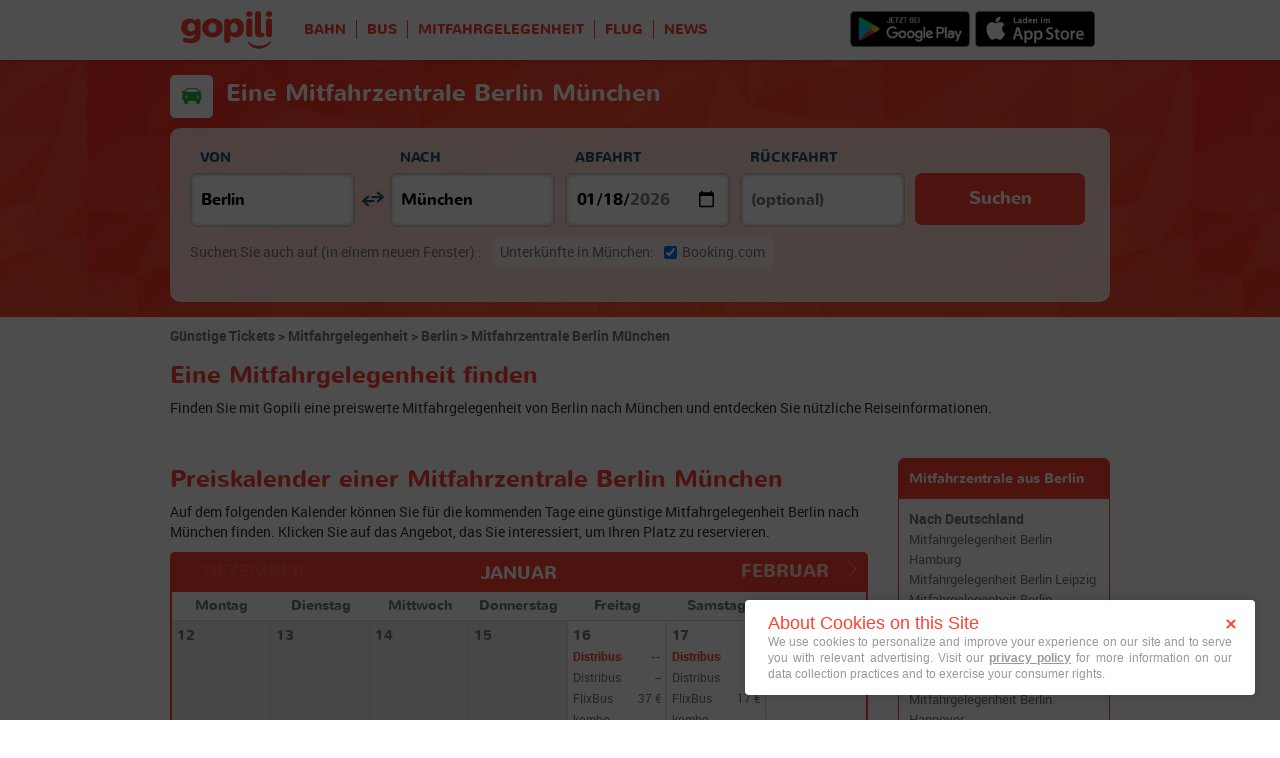

--- FILE ---
content_type: text/html; charset=UTF-8
request_url: https://www.gopili.de/mitfahrgelegenheit/fahrt/mitfahrgelegenheit-berlin-muenchen-t18521-15152.html
body_size: 21664
content:
<!DOCTYPE html>
<html lang="de">

<head>
<title>Ihre Mitfahrgelegenheit Berlin München ab 25 € | Gopili.de</title>
<meta charset="UTF-8">
<meta name="robots" content="index,follow">
	<meta name="viewport" content="width=device-width, initial-scale=1.0" />
	<meta property="og:title" content="Günstige Tickets - Bahn, Bus, Flugzeug und Mitfahrgelegenheit" />
	<meta property="og:description" content="Finden Sie schnell günstige Tickets dank eines Preisvergleichs aller Verkehrsmittel: Bahn, Bus, Flugzeug und Mitfahrgelegenheit für Reise in Deutschland und Europa." />
	<meta property="og:site_name" content="Gopili.de" />
	<meta property="og:country-name" content="Germany" />
	<meta property="og:url" content="https://www.gopili.de/mitfahrgelegenheit/fahrt/mitfahrgelegenheit-berlin-muenchen-t18521-15152.html" />
	<meta property="og:image" content="https://www.gopili.de/gopilidesign/assets/images/logos/logo_gopili_white_1200x630.png" />
	<meta property="og:type" content="website" />
	<meta name="description" content="Dank unserer Suchmaschine werden Sie die günstigste Mitfahrgelegenheit Berlin München schnell und einfach finden." />
	<link rel="shortcut icon" type="image/x-icon" href="/gopilidesign/assets/images/icones/favicon-1.ico" />
	<link rel="preload" as="font" href="/gopilidesign/fonts/nunito/nunito-bold-webfont.woff" type="font/woff2" crossorigin="anonymous" />
	<link rel="preload" as="font" href="/gopilidesign/fonts/Gopili/fonts/Gopili.woff" type="font/woff2" crossorigin="anonymous" />
	<link rel="preload" as="font" href="/gopilidesign/fonts/nunito/nunito-regular-webfont.woff" type="font/woff2" crossorigin="anonymous" />
	<link rel="canonical" href="https://www.gopili.de/mitfahrgelegenheit/fahrt/mitfahrgelegenheit-berlin-muenchen-t18521-15152.html" />
	<link  rel="stylesheet" href="/common/style_desktop_VRSkb1__20231022.css" type="text/css" />
	<link  rel="stylesheet" href="/gopilisearchengine/style_desktop_VRSkb1__20231022.css" type="text/css" />
	<link rel="preload" href="/gopilisearchengine/style_logo_VRSkb1__20231022.css" as="style" onload="this.onload=null;this.rel='stylesheet'">
	<noscript><link rel="stylesheet" href="/gopilisearchengine/style_logo_VRSkb1__20231022.css"></noscript> 
	<link rel="preload" href="/gopilisearchengine/style_logo_VRSkb1__20231022.css" as="style" onload="this.onload=null;this.rel='stylesheet'">
	<noscript><link rel="stylesheet" href="/gopilisearchengine/style_logo_VRSkb1__20231022.css"></noscript> 

				<script type="text/javascript" src="https://cache.consentframework.com/js/pa/36928/c/pmBkO/stub"></script>
				<script type="text/javascript" src="https://choices.consentframework.com/js/pa/36928/c/pmBkO/cmp" async></script>
			<script type="application/ld+json">
				{
					"@context": "http://schema.org",
					"@type": "Organization",
					"name": "Gopili",
					"url": "https://www.gopili.de",
					"logo": "https://www.gopili.de/gopilidesign/assets/images/logos/logo_gopili_white_200x200.png",
					"sameAs": ["https://www.facebook.com/gopili.de", "https://twitter.com/gopili_de"]
				}
				</script><script type="application/ld+json">
                {
                    "@context": "https://schema.org",
                    "@type": "TravelAction",
                    "distance": "505km",
                    "fromLocation": {
                        "@type": "city",
                        "name": "Berlin"
                    },
                    "toLocation": {
                        "@type": "city",
                        "name": "München"
                    }
                }
                </script><script async="async" src="https://www.google.com/adsense/search/ads.js"></script><script type="text/javascript" charset="utf-8">(function(g,o){g[o]=g[o]||function(){(g[o]['q']=g[o]['q']||[]).push(arguments)},g[o]['t']=1*new Date})(window,'_googCsa');</script><script>
var KB_global_js_environment={"viewer":{"code":"GPDE","locale":"de_DE","lang":"de","market":"DE","localizedDirectory":"","base_url":"https:\/\/www.gopili.de","base_url_redirect":"\/redirect\/","base_url_comparesite":"https:\/\/comparesite.gopili.com","currency":"EUR","exchange_rates":"{\"USD-EUR\":\"0.858295\",\"USD-GBP\":\"0.74397\",\"EUR-USD\":\"1.1651\",\"EUR-GBP\":\"0.8668\",\"GBP-USD\":\"1.34414\",\"GBP-EUR\":\"1.15367\",\"USD-RUB\":\"105\",\"EUR-RUB\":\"117.201\",\"GBP-RUB\":\"140.714\",\"RUB-USD\":\"0.00952381\",\"RUB-EUR\":\"0.00853235\",\"RUB-GBP\":\"0.00710659\",\"USD-PLN\":\"3.62029\",\"USD-TRY\":\"43.18\",\"USD-BRL\":\"5.36812\",\"USD-CAD\":\"1.38778\",\"USD-CNY\":\"6.97339\",\"USD-INR\":\"90.3028\",\"USD-KRW\":\"1475.41\",\"USD-MXN\":\"17.8112\",\"GBP-PLN\":\"4.86617\",\"GBP-TRY\":\"58.0399\",\"GBP-BRL\":\"7.21551\",\"GBP-CAD\":\"1.86537\",\"GBP-CNY\":\"9.37321\",\"GBP-INR\":\"121.38\",\"GBP-KRW\":\"1983.16\",\"GBP-MXN\":\"23.9407\",\"EUR-PLN\":\"4.218\",\"PLN-EUR\":\"0.237079\",\"PLN-USD\":\"0.276221\",\"PLN-GBP\":\"0.2055\",\"PLN-RUB\":\"24.4439\",\"PLN-TRY\":\"11.9272\",\"PLN-BRL\":\"1.48279\",\"PLN-CAD\":\"0.383333\",\"PLN-CNY\":\"1.9262\",\"PLN-INR\":\"24.9435\",\"PLN-KRW\":\"407.539\",\"PLN-MXN\":\"4.91982\",\"RUB-PLN\":\"0.0409101\",\"RUB-TRY\":\"0.132686\",\"RUB-BRL\":\"0.0491446\",\"RUB-CAD\":\"0.0120801\",\"RUB-CNY\":\"0.0601206\",\"RUB-INR\":\"0.720996\",\"RUB-KRW\":\"11.4555\",\"RUB-MXN\":\"0.195014\",\"EUR-TRY\":\"50.309\",\"TRY-EUR\":\"0.0198772\",\"TRY-USD\":\"0.0231589\",\"TRY-GBP\":\"0.0172295\",\"TRY-PLN\":\"0.0838419\",\"TRY-RUB\":\"7.53661\",\"TRY-BRL\":\"0.12432\",\"TRY-CAD\":\"0.0321394\",\"TRY-CNY\":\"0.161496\",\"TRY-INR\":\"2.09131\",\"TRY-KRW\":\"34.1688\",\"TRY-MXN\":\"0.412487\",\"EUR-BRL\":\"6.2544\",\"BRL-EUR\":\"0.159887\",\"BRL-USD\":\"0.186285\",\"BRL-GBP\":\"0.13859\",\"BRL-PLN\":\"0.674405\",\"BRL-RUB\":\"20.3481\",\"BRL-TRY\":\"8.04378\",\"BRL-CAD\":\"0.258522\",\"BRL-CNY\":\"1.29904\",\"BRL-INR\":\"16.822\",\"BRL-KRW\":\"274.846\",\"BRL-MXN\":\"3.31795\",\"EUR-CAD\":\"1.6169\",\"CAD-EUR\":\"0.618467\",\"CAD-USD\":\"0.720576\",\"CAD-GBP\":\"0.536088\",\"CAD-PLN\":\"2.6087\",\"CAD-RUB\":\"82.7808\",\"CAD-TRY\":\"31.1145\",\"CAD-BRL\":\"3.86814\",\"CAD-CNY\":\"5.02486\",\"CAD-INR\":\"65.0701\",\"CAD-KRW\":\"1063.15\",\"CAD-MXN\":\"12.8343\",\"EUR-CNY\":\"8.1247\",\"CNY-EUR\":\"0.123081\",\"CNY-USD\":\"0.143402\",\"CNY-GBP\":\"0.106687\",\"CNY-PLN\":\"0.519158\",\"CNY-RUB\":\"16.6332\",\"CNY-TRY\":\"6.19211\",\"CNY-BRL\":\"0.769801\",\"CNY-CAD\":\"0.19901\",\"CNY-INR\":\"12.9496\",\"CNY-KRW\":\"211.577\",\"CNY-MXN\":\"2.55416\",\"EUR-INR\":\"105.212\",\"INR-EUR\":\"0.00950464\",\"INR-USD\":\"0.0110739\",\"INR-GBP\":\"0.00823862\",\"INR-PLN\":\"0.0400906\",\"INR-RUB\":\"1.38697\",\"INR-TRY\":\"0.478169\",\"INR-BRL\":\"0.0594458\",\"INR-CAD\":\"0.015368\",\"INR-CNY\":\"0.0772223\",\"INR-KRW\":\"16.3385\",\"INR-MXN\":\"0.197238\",\"EUR-KRW\":\"1719\",\"KRW-EUR\":\"0.000581734\",\"KRW-USD\":\"0.000677778\",\"KRW-GBP\":\"0.000504247\",\"KRW-PLN\":\"0.00245375\",\"KRW-RUB\":\"0.0872941\",\"KRW-TRY\":\"0.0292664\",\"KRW-BRL\":\"0.00363839\",\"KRW-CAD\":\"0.000940605\",\"KRW-CNY\":\"0.00472641\",\"KRW-INR\":\"0.0612052\",\"KRW-MXN\":\"0.012072\",\"EUR-MXN\":\"20.7518\",\"MXN-EUR\":\"0.0481886\",\"MXN-USD\":\"0.0561445\",\"MXN-GBP\":\"0.0417699\",\"MXN-PLN\":\"0.203259\",\"MXN-RUB\":\"5.12784\",\"MXN-TRY\":\"2.42432\",\"MXN-BRL\":\"0.301391\",\"MXN-CAD\":\"0.0779161\",\"MXN-CNY\":\"0.391518\",\"MXN-INR\":\"5.07001\",\"MXN-KRW\":\"82.8362\",\"EUR-EUR\":\"1\",\"RUB-RUB\":\"1\"}","navigation_mode":"desktop","rubric_origine":"carshare_journey_city_city","cookie_domain_name":".gopili.de","searchContext":"{\"from\":{\"id\":\"18521\",\"name\":\"Berlin\",\"lat\":\"52.5243988\",\"lon\":\"13.4104996\",\"population\":\"3426354\",\"admin_zone_id\":\"100\",\"country_id\":\"6\",\"linkable\":\"1\"},\"to\":{\"id\":\"15152\",\"name\":\"M\\u00fcnchen\",\"lat\":\"48.1374016\",\"lon\":\"11.5754995\",\"population\":\"1260391\",\"admin_zone_id\":\"103\",\"country_id\":\"6\",\"linkable\":\"1\"},\"departure_date\":\"2026-01-18\",\"departure_flexible\":false,\"return_flexible\":false,\"options\":[]}","searchForm":{"cities_cache_autocompletion":"[]","wdg":{"label_from":"Von","label_to":"Nach","placeholder_from":"","placeholder_to":"","label_departure_date":"Abfahrt","label_return_date":"R\u00fcckfahrt","placeholder_departure_date":"Abfahrt","placeholder_return_date":"(optional)","label_flexible_date":"Flexible date","btn_validate":"Suchen","advanced_options":"Advanced options","comparsite_title":"Suchen Sie auch auf <span>(in einem neuen Fenster) :<\/span>","comparsite_accommodation_title":"Unterk\u00fcnfte in @city@: ","summary_from":"Von","summary_to":"Nach","summary_departure_date":"Abfahrt","summary_return_date":"R\u00fcckkehr","autocompletion_start_typing":"Bitte geben Sie die Stadt ein","autocompletion_loading":"Bitte warten Sie, Ihre Suche wird geladen","btn_cancel":"Abbrechen","no_resturn_date":"Kein R\u00fcckfahrtsdatum","more_result":"Weitere Ergebnisse","info_no_result":"Kein Ergebnis gefunden","input_from_error":"Abfahrtsort bitte erfassen.","input_to_error":"Ankunftsort bitte erfassen.","input_departure_error":"Reisedatum bitte w\u00e4hlen.","input_return_error":"Die Abfahrt muss vor der R\u00fcckfahrt liegen."},"configuration":{"version":"default","active_view_calendar":"0","active_geo_position":"0","redirect_to_part":null},"options":{"title":"Eine Mitfahrgelegenheit finden","title_balise":"h2","display_hero_animation":false,"isLandingPage":true}},"compareSite":{"configuration":{"135":{"active":true,"part_id":135,"part_name":"Booking.com","mode":"optout","ruleMethod":"alwaysYes"}},"data":{"135":{}}},"searchResult":{"wdg":{"page_title":"Suchergebnisse","wdg_btn_list":"Liste","wdg_btn_calendar":"Kalender","wdg_offer_filter_1":"\/","wdg_offer_filter_2":"verf\u00fcgbare Angebote","wdg_offer_available":"verf\u00fcgbare Angebote","wdg_link_see_all":"Alle anzeigen","wdg_edit_search":"Suche \u00e4ndern","wdg_conversion_devise":"Zwecks Vereinfachung des Vergleichs aller verf\u00fcgbaren Angebote wurde dieser Preis in Euro umgerechnet.","wdg_reset_filter_transport":"Es gibt auch andere Verkehrsmittel f\u00fcr Ihre Fahrt.<br\/><span style=\"text-decoration: underline;\">Alle Angebote zu sehen &gt;<\/span>","wdg_sort_title":"Sortieren nach","wdg_sort_price":"Preis","wdg_sort_duration":"Dauer","wdg_sort_departure_date":"Abfahrtszeit","wdg_see_more_offers":"Alle Angebote ansehen","wdg_pricings_options_header":"Zur\u00fcck","filter":{"wdg_filter_title":"Filter","wdg_cancel":"Abbrechen","wdg_cancel_title":"Abbrechen","wdg_duration":"Dauer","wdg_duration_value":"hrs","wdg_time":"Uhrzeit","wdg_time_departure":"Abfahrtsort","wdg_time_arrival":"Zielort","wdg_partner":"Buchen mit","wdg_format_duration":"@h@:@m@ Std."},"loading":{"wdg_loading_title":"Ihre Reise wird geladen","wdg_stop_button":"Suche unterbrechen","wdg_offer_find":"Angebot","wdg_offers_find":"Angebote"},"filtertransport":{"wdg_filtretransport_title":"Verkehrsmittel","wdg_train":"Zug","wdg_bus":"Fernbus","wdg_ridesharing":"Mitfahren","wdg_plane":"Flug","wdg_cancel":"Abbrechen","wdg_offers":"Angebote ab","wdg_offer":"Angebot ab","wdg_no_offer":"Angebot"},"histogramme":{"wdg_title":"Startzeit","wdg_cancel":"Abbrechen"},"calendar":{"wdg_calendar_title":"Preiskalender Monat","wdg_loading":"Laden","wdg_filter_title":"Verkehrsmittelt","wdg_filter_train":"Zug","wdg_filter_bus":"Fernbus","wdg_filter_car":"Mitfahrgelegenheit","wdg_filter_plane":"Flug","wdg_none":"keine","wdg_all":"alle","wdg_day_1":"Montag","wdg_day_2":"Dienstag","wdg_day_3":"Mittwoch","wdg_day_4":"Donnerstag","wdg_day_5":"Freitag","wdg_day_6":"Samstag","wdg_day_7":"Sonntag"},"switchdates":{"wdg_departure":"Abfahrt","wdg_return":"R\u00fcckfahrt","wdg_format_date":"ddd DD MMM"},"offer":{"wdg_select_button":"Details","wdg_wifi_on_board":"kostenloses WLAN","wdg_food_on_board":"Verpflegung an Bord","wdg_electrical_on_board":"Steckdosen","wdg_duration":"Dauer","wdg_details":"Details","wdg_details_from":"Von","wdg_details_to":"Nach","wdg_format_duration":"@H@:@M@ Std.","wdg_price_origine":"Preis in @currency_display@: @price_unite@@currency@@price_centime@","wdg_additional_informations":[],"wdg_details_btn_redirect":"Weitere Infos","wdg_best_price":"Der beste Preis","wdg_book_airlines":"Mit dieser Airline buchen","wdg_leaving_on":"Abflug am:","wdg_stopover_in":"Zwischenstopp in:","wdg_no_stop":"Direkt","wdg_stop":"Stopp","wdg_stops":"Stopps","wdg_more_agencies":"Preise, die auf @nb_agencies@ Seiten gefunden wurden","wdg_operated_by":"ausgef\u00fchrt von","wdg_flight":"Flug"},"noresult":{"wdg_no_result_for_search":"Kein Angebot f\u00fcr @date_search_formated@ erh\u00e4ltlich. Ich danke Ihnen herzlich, einen anderen Termin zu w\u00e4hlen.","wdg_no_result_for_search_mobile":"Kein Angebot f\u00fcr @date_search_formated@ erh\u00e4ltlich. Ich danke Ihnen herzlich, einen anderen Termin zu w\u00e4hlen.","wdg_no_result_for_filter":"Kein Angebot entspricht ausgew\u00e4hlten Filter","wdg_no_routes":"Actuellement ce trajet n'est pas propos\u00e9 par les compagnies, merci de bien vouloir modifier votre ville de d\u00e9part ou d'arriv\u00e9e.","wdg_no_result_reset_link":"Alle anzeigen","wdg_format_date":"dddd DD MMMM YYYY"},"menumobile":{"wdg_btn_filter":"Filtern","wdg_btn_sort":"Sortieren","wdg_title_filter":"Filtern nach","wdg_title_sort":"Sortieren nach","wdg_link_reset":"Zur\u00fccksetzen","wdg_link_apply":"Anwenden","wdg_sort_price":"Preis","wdg_sort_duration":"Dauer","wdg_sort_departure_date":"Startzeit"},"searchpremium":{"wdg_searchpremium_legal":"Sponsored","wdgs_loading":{"wdg_searchpremium_loading_1":"Searching the best offer on @partner_name@","wdg_searchpremium_loading_2":"Looking for best offer on @partner_name@"},"wdgs_result":{"wdg_searchpremium_result_1":"@nb_offers@ @offer@ from @formated_best_price@","wdg_searchpremium_result_2":"<b>75%<\/b> cheaper than trains, faster than bus","wdg_searchpremium_offer":"offer","wdg_searchpremium_offers":"offers","wdg_btn_redirect":"Details"}}},"configuration":{"default_filter_transport_mode":null,"active_best_prices_calendar":"0","active_histogramme":"1","active_filter_transport":"1","template_offer":"default","requester_filter_type_id":"none","default_offer_sort":"sort_price","google_afs_desktop":{"pub_id":"pub-9509765362974496","query":"ticket %T1% %T2%","number_of_ad":"3","page_number":"1","lang":"de","channel_id":"3725607517"},"google_afs_mobile":{"pub_id":"pub-9509765362974496","query":"ticket %T1% %T2%","number_of_ad":"2","page_number":"1","lang":"de","channel_id":"9632540310"}}},"searchHistory":{"wdg":{"title":"Suchverlauf","new_search":"neue Suche","wdg_format_date":"DD.MM"},"configuration":{"template_alternatif":"1","primary_color":"#ff4133","url_logo_alternatif":"\/gopilidesign\/assets\/images\/logo_gopili_blanc.svg"}},"transport_types":{"train":1,"bus":2,"flight":3,"carpool":4,"combined":12}}};
</script>

            <!-- Google Tag Manager -->
            <script>(function(w,d,s,l,i){w[l]=w[l]||[];w[l].push({'gtm.start':
            new Date().getTime(),event:'gtm.js'});var f=d.getElementsByTagName(s)[0],
            j=d.createElement(s),dl=l!='dataLayer'?'&l='+l:'';j.async=true;j.src=
            'https://www.googletagmanager.com/gtm.js?id='+i+dl;f.parentNode.insertBefore(j,f);
            })(window,document,'script','dataLayer','GTM-T55JFVC');</script>
            <!-- End Google Tag Manager -->
            	<script type="text/javascript" defer src="/common/main_VRSkb1__20231022.js"></script>
	<script type="text/javascript" defer src="/gopilisearchengine/asset/js/script-calendar-widget.min.js"></script>
	<script type="text/javascript" defer src="/gopilisearchengine/gopilisearchengine_desktop_VRSkb1__20231022.js"></script>
	<script type="text/javascript" defer src="/gopilisearchengine/gopilisearchengine_common_VRSkb1__20231022.js"></script>
</head>
<body >

            <!-- Google Tag Manager (noscript) -->
            <noscript><iframe src='https://www.googletagmanager.com/ns.html?id=GTM-T55JFVC'
            height='0' width='0' style='display:none;visibility:hidden'></iframe></noscript>
            <!-- End Google Tag Manager (noscript) -->
				<header class="gp-row gp-row-mod-header-reverse" role="banner">

		<div class="container">
		    <nav class="gp-header-desktop" role="navigation">
				<ul class="gp-header-desktop-list">

					<li class="gp-header-desktop-list-item">
						<span style="display: none">gopili</span>
						<a class="gp-header-desktop-list-item-link gp-header-desktop-list-item-link-logo" href="/">
							<img class="logo-gopili" src="/gopilidesign/assets/images/logo_gopili.svg" width="94" height="40" alt="logo">
						</a>
					</li>

					<li class="gp-header-desktop-list-item"><a class="gp-header-desktop-list-item-link" href="/bahn/">BAHN</a></li><li class="gp-header-desktop-list-item"><a class="gp-header-desktop-list-item-link" href="/bus/">BUS</a></li><li class="gp-header-desktop-list-item"><a class="gp-header-desktop-list-item-link" href="/mitfahrgelegenheit/">MITFAHRGELEGENHEIT</a></li><li class="gp-header-desktop-list-item"><span class="gp-header-desktop-list-item-link" >FLUG</span></li><li class="gp-header-desktop-list-item"><a class="gp-header-desktop-list-item-link" href="https://blog.gopili.de"rel="nofollow" >NEWS</a></li>
				</ul>

									<a class="gp-header-desktop-right" style="padding:11px 15px 11px 0;" target="_blank" rel="nofollow" href="https://itunes.apple.com/de/app/id1056848561">
						<img src="/gopilidesign/assets/images/promo-app/app_store_de.png" alt="Jetzt bei Google Play" width="120px"/>
					</a>
					<a class="gp-header-desktop-right" style="padding:11px 5px 11px 0;" target="_blank" rel="nofollow" href="https://play.google.com/store/apps/details?id=com.kelbillet.gopili&hl=de-DE&referrer=utm_source%3Dgopili-de%26utm_medium%3Dbloc-homepage">
						<img src="/gopilidesign/assets/images/promo-app/google_play_de.png" alt="Laden im App Store" width="120px"/>
					</a>
				
			</nav>

	  	</div>
	</header>


	<div id="gp-global">
		
			<!-- page title header with icon, tiel and description -->
			<section class="gp-row gp-row-mod-engine" id="top_search_engine">

				
					<div class="container">
						<div class="gp-page-title">
							<i class="gp-icon-card-car-reverse"></i>							<div class="gp-page-title-text">
								<h1 class="gp-page-title-text-title" style="margin-bottom: 5px;">Eine Mitfahrzentrale Berlin München</h1>
							</div>
						</div>
					</div>

				
				
					<div class="container">
						<div class="gp-search-form gp-search-form-hero"></div>
						<div class="gp-search-form gp-search-form-hero" id="top_search_engine_grid">
	<div>
		<div class="clearfix">
			<div class="gp-search-form-fieldset from" data-point="from">
				<fieldset>
					<label class="gp-search-form-fieldset-label">
						Von					</label>
					<div>
						<span class="twitter-typeahead" style="position: relative; display: inline-block;">
							<input
								value=""
								type="text"
								tabindex="-1"
								class="typeahead tt-hint"
								readonly=""
								autocomplete="off"
								spellcheck="false"
								dir="ltr"
								style="position: absolute; top: 0px; left: 0px; border-color: transparent; box-shadow: none; opacity: 1;"
							>
							<input
								value=""
								type="text"
								tabindex="1"
								class="typeahead tt-input"
								name="from"
								placeholder=""
								autocomplete="off"
								spellcheck="false"
								dir="auto"
								style="position: relative; vertical-align: top; background-color: transparent;"
							>
							<pre
								aria-hidden="true"
								style="position: absolute; visibility: hidden; white-space: pre;"
							></pre>
							<div
								class="tt-menu"
								style="position: absolute; top: 100%; left: 0px; z-index: 100; display: none;"
							>
								<div class="tt-dataset tt-dataset-autocomplete"></div>
							</div>
						</span>
					</div>
				</fieldset>
			</div>

			<div class="gp-search-form-fieldset gp-search-form-fieldset-reverse">
				<fieldset>
					<label></label>
					<div>
						<a
							href="#"
							class="gp-search-form-reverse"
							data-js-action="reserce-cities"
							aria-label="inverse"
						>
							<i class="gp-icon-switch-vertical"></i>
						</a>
					</div>
				</fieldset>
			</div>

			<div class="gp-search-form-fieldset" data-point="to">
				<fieldset>
					<label class="gp-search-form-fieldset-label">
						Nach					</label>
					<div>
						<span class="twitter-typeahead" style="position: relative; display: inline-block;">
							<input
								value=""
								type="text"
								tabindex="-1"
								class="typeahead tt-hint"
								readonly=""
								autocomplete="off"
								spellcheck="false"
								dir="ltr"
								style="position: absolute; top: 0px; left: 0px; border-color: transparent; box-shadow: none; opacity: 1;"
							>
							<input
								value=""
								type="text"
								tabindex="1"
								class="typeahead tt-input"
								name="from"
								placeholder=""
								autocomplete="off"
								spellcheck="false"
								dir="auto"
								style="position: relative; vertical-align: top; background-color: transparent;"
							>
							<pre
								aria-hidden="true"
								style="position: absolute; visibility: hidden; white-space: pre;"
							></pre>
							<div
								class="tt-menu"
								style="position: absolute; top: 100%; left: 0px; z-index: 100; display: none;"
							>
								<div class="tt-dataset tt-dataset-autocomplete"></div>
							</div>
						</span>
					</div>
				</fieldset>
			</div>

			<div class="gp-search-form-fieldset">
				<fieldset>
					<label class="gp-search-form-fieldset-label">
						Abfahrt					</label>
					<div>
						<i class="gp-icon-calendar"></i>
						<input
							type="date"
							tabindex="3"
							class="hasDatepicker"
							name="departure"
							placeholder="Abfahrt"
							onfocus="this.showPicker();"
							aria-label="dep"
						>
					</div>
				</fieldset>
			</div>

			<div class="gp-search-form-fieldset">
				<fieldset>
					<label class="gp-search-form-fieldset-label">
						Rückfahrt					</label>
					<div>
						<i class="gp-icon-calendar"></i>
						<i class="gp-icon-close"></i>
						<input
							type="text"
							readonly=""
							value=""
							tabindex="4"
							class="hasDatepicker"
							name="return"
							onfocus="this.type='date';this.showPicker();"
							onblur="if(this.value=='') this.type='text'"
						>
					</div>
				</fieldset>
			</div>

			<div class="gp-search-form-fieldset">
				<fieldset>
					<label class="gp-search-form-fieldset-label">&nbsp;</label>
					<button tabindex="5" class="gp-btn-info btn-confirm ">
						Suchen					</button>
				</fieldset>
			</div>
		</div>
	</div>
</div>
					</div>

				
			</section>

            <div id="gp-region-search-bar-history"></div>
            <div id="gp-region-search-result"></div>			<section class="gp-row" style="padding:0;">
				<div class="container">

					<ol class="gp-breadcrumb" itemscope itemtype="http://schema.org/BreadcrumbList">
							<li itemprop="itemListElement" itemscope itemtype="http://schema.org/ListItem" class="gp-breadcrumb-item">
												<a href="/" itemprop="item">
													<span itemprop="name">Günstige Tickets</span>
												</a>
												<meta itemprop="position" content="1" />
											</li>	<li itemprop="itemListElement" itemscope itemtype="http://schema.org/ListItem" class="gp-breadcrumb-item">
												<a href="/mitfahrgelegenheit/" itemprop="item">
													<span itemprop="name">Mitfahrgelegenheit</span>
												</a>
												<meta itemprop="position" content="2" />
											</li>	<li itemprop="itemListElement" itemscope itemtype="http://schema.org/ListItem" class="gp-breadcrumb-item">
												<a href="/mitfahrgelegenheit/ort/mitfahrzentrale-berlin-t18521.html" itemprop="item">
													<span itemprop="name">Berlin</span>
												</a>
												<meta itemprop="position" content="3" />
											</li>	<li itemprop="itemListElement" itemscope itemtype="http://schema.org/ListItem" class="gp-breadcrumb-item">
												<a href="#" itemprop="item">
												    <span itemprop="name">Mitfahrzentrale Berlin München</span>
												</a>
		    									<meta itemprop="position" content="4" />
		    								</li>					</ol>

										<div class="gp-content-bloc">
						
								<h2 class="gp-content-bloc-title">Eine Mitfahrgelegenheit finden
								</h2>
													<p class="gp-content-bloc-text">Finden Sie mit Gopili eine preiswerte Mitfahrgelegenheit von Berlin nach München und entdecken Sie nützliche Reiseinformationen.</p>
					</div>
					
				</div>
			</section>

		

		<section class="gp-row">
			<div class="container">
				<div class="row">
					<div class="col-xs-18">

				
					
						<div class="gp-content-bloc">
							<h2 class="gp-content-bloc-title">Preiskalender einer Mitfahrzentrale Berlin München</h2>
							<p class="gp-content-bloc-text">
								 Auf dem folgenden Kalender können Sie für die kommenden Tage eine günstige Mitfahrgelegenheit Berlin nach München finden. Klicken Sie auf das Angebot, das Sie interessiert, um Ihren Platz zu reservieren.
							</p>

							
		<div class="gp-calendar" id="gp-calendar">

			<div class="gp-calendar-content show">

				<header>
					<a href="javascript:void(0);" class="gp-calendar-content-nav gp-calendar-content-nav-prev"><i class="gp-icon-chevron-left-thin"></i>&nbsp;&nbsp;<span>Dezember </span></a>
					<a href="javascript:void(0);" class="gp-calendar-content-nav gp-calendar-content-nav-next"><span>Februar </span>&nbsp;&nbsp;<i class="gp-icon-chevron-right-thin"></i></a>
					<span class="gp-calendar-content-search-month">Januar</span>
				</header>

				<section class="gp-calendar-content-days">

					
						<span>Montag</span>

					
						<span>Dienstag</span>

					
						<span>Mittwoch</span>

					
						<span>Donnerstag</span>

					
						<span>Freitag</span>

					
						<span>Samstag</span>

					
						<span>Sonntag</span>

					
				</section>

				<section class="gp-calendar-content-container">

					<div id="gp-region-calendar-content">

						
					<div class="gp-calendar-content-container-day gp-calendar-day-past">
						<header>
							<span>12</span>
						</header>
						<div class="gp-child-view-container" style="height: 126px;"></div>
					</div>

				
					<div class="gp-calendar-content-container-day gp-calendar-day-past">
						<header>
							<span>13</span>
						</header>
						<div class="gp-child-view-container" style="height: 126px;"></div>
					</div>

				
					<div class="gp-calendar-content-container-day gp-calendar-day-past">
						<header>
							<span>14</span>
						</header>
						<div class="gp-child-view-container" style="height: 126px;"></div>
					</div>

				
					<div class="gp-calendar-content-container-day gp-calendar-day-past">
						<header>
							<span>15</span>
						</header>
						<div class="gp-child-view-container" style="height: 126px;"></div>
					</div>

				
					<div class="gp-calendar-content-container-day">
						<header>
							<span>16</span>
													</header>
						<div class="gp-child-view-container" style="height: 126px;">
							<div>
																	<p  class="selected"><span class="partner_name">Distribusion</span><span>--</span></p>

																	<p  ><span class="partner_name">Distribusion</span><span>--</span></p>

																	<p  ><span class="partner_name">FlixBus</span><span><span>37 €</span></span></p>

																	<p  ><span class="partner_name">kombo</span><span>--</span></p>

																	<p  ><span class="partner_name">SNCF Connect</span><span>--</span></p>

																	<p  ><span class="partner_name">BlaBlaCar</span><span><span>35 €</span></span></p>

															</div>
						</div>
						
											</div>

				
					<div class="gp-calendar-content-container-day">
						<header>
							<span>17</span>
													</header>
						<div class="gp-child-view-container" style="height: 126px;">
							<div>
																	<p  class="selected"><span class="partner_name">Distribusion</span><span>--</span></p>

																	<p  ><span class="partner_name">Distribusion</span><span>--</span></p>

																	<p  ><span class="partner_name">FlixBus</span><span><span>17 €</span></span></p>

																	<p  ><span class="partner_name">kombo</span><span>--</span></p>

																	<p  ><span class="partner_name">SNCF Connect</span><span>--</span></p>

																	<p  ><span class="partner_name">BlaBlaCar</span><span>--</span></p>

															</div>
						</div>
						
											</div>

									<div class="gp-calendar-content-container-day">
						<header>
							<span>18</span>
						</header>
						<div class="gp-child-view-container" style="height: 126px;"><p onclick="window.scrollTo(0, 0);" class="gp-calendar-content-container-day-new-search"><i class="gp-icon-zoom"></i></p></div>
					</div>

									<div class="gp-calendar-content-container-day">
						<header>
							<span>19</span>
						</header>
						<div class="gp-child-view-container" style="height: 126px;"><p onclick="window.scrollTo(0, 0);" class="gp-calendar-content-container-day-new-search"><i class="gp-icon-zoom"></i></p></div>
					</div>

									<div class="gp-calendar-content-container-day">
						<header>
							<span>20</span>
						</header>
						<div class="gp-child-view-container" style="height: 126px;"><p onclick="window.scrollTo(0, 0);" class="gp-calendar-content-container-day-new-search"><i class="gp-icon-zoom"></i></p></div>
					</div>

				
					<div class="gp-calendar-content-container-day">
						<header>
							<span>21</span>
													</header>
						<div class="gp-child-view-container" style="height: 126px;">
							<div>
																	<p  class="selected"><span class="partner_name">Distribusion</span><span>--</span></p>

																	<p  ><span class="partner_name">Distribusion</span><span>--</span></p>

																	<p  ><span class="partner_name">FlixBus</span><span><span>17 €</span></span></p>

																	<p  ><span class="partner_name">kombo</span><span>--</span></p>

																	<p  ><span class="partner_name">SNCF Connect</span><span>--</span></p>

																	<p  ><span class="partner_name">BlaBlaCar</span><span><span>30 €</span></span></p>

															</div>
						</div>
						
											</div>

									<div class="gp-calendar-content-container-day">
						<header>
							<span>22</span>
						</header>
						<div class="gp-child-view-container" style="height: 126px;"><p onclick="window.scrollTo(0, 0);" class="gp-calendar-content-container-day-new-search"><i class="gp-icon-zoom"></i></p></div>
					</div>

				
					<div class="gp-calendar-content-container-day">
						<header>
							<span>23</span>
													</header>
						<div class="gp-child-view-container" style="height: 126px;">
							<div>
																	<p  class="selected"><span class="partner_name">Distribusion</span><span>--</span></p>

																	<p  ><span class="partner_name">Distribusion</span><span>--</span></p>

																	<p  ><span class="partner_name">FlixBus</span><span><span>20 €</span></span></p>

																	<p  ><span class="partner_name">kombo</span><span>--</span></p>

																	<p  ><span class="partner_name">SNCF Connect</span><span>--</span></p>

																	<p  ><span class="partner_name">BlaBlaCar</span><span>--</span></p>

															</div>
						</div>
						
											</div>

				
					<div class="gp-calendar-content-container-day">
						<header>
							<span>24</span>
													</header>
						<div class="gp-child-view-container" style="height: 126px;">
							<div>
																	<p  class="selected"><span class="partner_name">Distribusion</span><span>--</span></p>

																	<p  ><span class="partner_name">Distribusion</span><span>--</span></p>

																	<p  ><span class="partner_name">FlixBus</span><span>--</span></p>

																	<p  ><span class="partner_name">kombo</span><span>--</span></p>

																	<p  ><span class="partner_name">SNCF Connect</span><span>--</span></p>

																	<p  ><span class="partner_name">BlaBlaCar</span><span><span>48 €</span></span></p>

															</div>
						</div>
						
											</div>

				
					<div class="gp-calendar-content-container-day">
						<header>
							<span>25</span>
													</header>
						<div class="gp-child-view-container" style="height: 126px;">
							<div>
																	<p  class="selected"><span class="partner_name">Distribusion</span><span>--</span></p>

																	<p  ><span class="partner_name">Distribusion</span><span>--</span></p>

																	<p  ><span class="partner_name">FlixBus</span><span><span>21 €</span></span></p>

																	<p  ><span class="partner_name">kombo</span><span>--</span></p>

																	<p  ><span class="partner_name">SNCF Connect</span><span>--</span></p>

																	<p  ><span class="partner_name">BlaBlaCar</span><span><span>41 €</span></span></p>

															</div>
						</div>
						
											</div>

				
					<div class="gp-calendar-content-container-day">
						<header>
							<span>26</span>
													</header>
						<div class="gp-child-view-container" style="height: 126px;">
							<div>
																	<p  class="selected"><span class="partner_name">Distribusion</span><span>--</span></p>

																	<p  ><span class="partner_name">Distribusion</span><span>--</span></p>

																	<p  ><span class="partner_name">FlixBus</span><span><span>18 €</span></span></p>

																	<p  ><span class="partner_name">kombo</span><span>--</span></p>

																	<p  ><span class="partner_name">SNCF Connect</span><span>--</span></p>

																	<p  ><span class="partner_name">BlaBlaCar</span><span>--</span></p>

															</div>
						</div>
						
											</div>

				
					<div class="gp-calendar-content-container-day">
						<header>
							<span>27</span>
													</header>
						<div class="gp-child-view-container" style="height: 126px;">
							<div>
																	<p  class="selected"><span class="partner_name">Distribusion</span><span>--</span></p>

																	<p  ><span class="partner_name">Distribusion</span><span>--</span></p>

																	<p  ><span class="partner_name">FlixBus</span><span><span>17 €</span></span></p>

																	<p  ><span class="partner_name">kombo</span><span>--</span></p>

																	<p  ><span class="partner_name">SNCF Connect</span><span>--</span></p>

																	<p  ><span class="partner_name">BlaBlaCar</span><span>--</span></p>

															</div>
						</div>
						
											</div>

				
					<div class="gp-calendar-content-container-day">
						<header>
							<span>28</span>
													</header>
						<div class="gp-child-view-container" style="height: 126px;">
							<div>
																	<p  class="selected"><span class="partner_name">Distribusion</span><span>--</span></p>

																	<p  ><span class="partner_name">Distribusion</span><span>--</span></p>

																	<p  ><span class="partner_name">FlixBus</span><span><span>17 €</span></span></p>

																	<p  ><span class="partner_name">kombo</span><span>--</span></p>

																	<p  ><span class="partner_name">SNCF Connect</span><span>--</span></p>

																	<p  ><span class="partner_name">BlaBlaCar</span><span>--</span></p>

															</div>
						</div>
						
											</div>

				
					<div class="gp-calendar-content-container-day">
						<header>
							<span>29</span>
													</header>
						<div class="gp-child-view-container" style="height: 126px;">
							<div>
																	<p  class="selected"><span class="partner_name">Distribusion</span><span>--</span></p>

																	<p  ><span class="partner_name">Distribusion</span><span>--</span></p>

																	<p  ><span class="partner_name">FlixBus</span><span><span>18 €</span></span></p>

																	<p  ><span class="partner_name">kombo</span><span>--</span></p>

																	<p  ><span class="partner_name">SNCF Connect</span><span>--</span></p>

																	<p  ><span class="partner_name">BlaBlaCar</span><span>--</span></p>

															</div>
						</div>
						
											</div>

				
					<div class="gp-calendar-content-container-day">
						<header>
							<span>30</span>
													</header>
						<div class="gp-child-view-container" style="height: 126px;">
							<div>
																	<p  class="selected"><span class="partner_name">Distribusion</span><span>--</span></p>

																	<p  ><span class="partner_name">Distribusion</span><span>--</span></p>

																	<p  ><span class="partner_name">FlixBus</span><span><span>21 €</span></span></p>

																	<p  ><span class="partner_name">kombo</span><span>--</span></p>

																	<p  ><span class="partner_name">SNCF Connect</span><span>--</span></p>

																	<p  ><span class="partner_name">BlaBlaCar</span><span>--</span></p>

															</div>
						</div>
						
											</div>

				
					<div class="gp-calendar-content-container-day">
						<header>
							<span>31</span>
													</header>
						<div class="gp-child-view-container" style="height: 126px;">
							<div>
																	<p  class="selected"><span class="partner_name">Distribusion</span><span>--</span></p>

																	<p  ><span class="partner_name">Distribusion</span><span>--</span></p>

																	<p  ><span class="partner_name">FlixBus</span><span><span>18 €</span></span></p>

																	<p  ><span class="partner_name">kombo</span><span>--</span></p>

																	<p  ><span class="partner_name">SNCF Connect</span><span>--</span></p>

																	<p  ><span class="partner_name">BlaBlaCar</span><span><span>36 €</span></span></p>

															</div>
						</div>
						
											</div>

				
					<div class="gp-calendar-content-container-day">
						<header>
							<span>01</span>
													</header>
						<div class="gp-child-view-container" style="height: 126px;">
							<div>
																	<p  class="selected"><span class="partner_name">Distribusion</span><span>--</span></p>

																	<p  ><span class="partner_name">Distribusion</span><span>--</span></p>

																	<p  ><span class="partner_name">FlixBus</span><span><span>24 €</span></span></p>

																	<p  ><span class="partner_name">kombo</span><span>--</span></p>

																	<p  ><span class="partner_name">SNCF Connect</span><span>--</span></p>

																	<p  ><span class="partner_name">BlaBlaCar</span><span><span>54 €</span></span></p>

															</div>
						</div>
						
											</div>

				
					</div>

				</section>

				<footer>
					<a href="javascript:void(0);" class="gp-calendar-content-nav gp-calendar-content-nav-prev"><i class="gp-icon-chevron-left-thin"></i>&nbsp;&nbsp;<span>Dezember </span></a>
					<a href="javascript:void(0);" class="gp-calendar-content-nav gp-calendar-content-nav-next"><span>Februar </span>&nbsp;&nbsp;<i class="gp-icon-chevron-right-thin"></i></a>
					<span class="gp-calendar-content-search-month">Januar</span>
				</footer>

			</div>

			
		</div>

		<script type="text/javascript">

			if(document.addEventListener)
			{
				document.addEventListener( "DOMContentLoaded", function(){
					StartGopiliCalendar();
				});
			}
			else if(document.attachEvent)
			{
				document.attachEvent("onreadystatechange", function(){
					StartGopiliCalendar();
				});
			}

			function StartGopiliCalendar() {

				var calendar = new CalendarWidget({

					id: 'gp-calendar',
					market: "DE",
					from_id: "18521",
					to_id: "15152",
					rubrique: "bus-journey",
					emplacement: "result_calendar",
					complement: "alternative",
					search_filter_transport: "",

				});
			}

		</script>


								</div>

					
					
					
					
					
					
					
					
					
					
					
				
					
					
						<div class="gp-content-bloc">
							
									<h2 class="gp-content-bloc-title">Die günstigsten Preise für Ihre Mitfahrgelegenheiten Berlin München</h2>
									<div class="gp-forward-partner-table">
			<div class="gp-forward-partner-table-wrapper">
			<table>
			<tbody><tr>
						<td class="gp-forward-partner-table-img"><span class="gp-lp1 gp-lp-24"></span></td>
						<td class="gp-forward-partner-table-price">ab <span class="gp-forward-partner-table-price-brand"><span class="gp-brand-price">25 €</span></span></td>
						<td class="gp-forward-partner-table-time">5h57m</td>
					</tr></tbody></table></div></div><div class="gp-content-bloc-title">Andere für Ihre Reise verfügbaren Verkehrsmittel</div>
										<div class="gp-content-bloc-subtitle">Zug</div>
										<div class="gp-forward-partner-table">
			<div class="gp-forward-partner-table-wrapper">
			<table>
			<tbody><tr>
						<td class="gp-forward-partner-table-img"><span class="gp-lp1 gp-lp-56"></span></td>
						<td class="gp-forward-partner-table-price">ab <span class="gp-forward-partner-table-price-brand"><span class="gp-brand-price">49 €</span></span></td>
						<td class="gp-forward-partner-table-time">14h33m</td>
					</tr><tr>
						<td class="gp-forward-partner-table-img"><span class="gp-lp1 gp-lp-163"></span></td>
						<td class="gp-forward-partner-table-price">ab <span class="gp-forward-partner-table-price-brand"><span class="gp-brand-price">21 €</span></span></td>
						<td class="gp-forward-partner-table-time">6h24m</td>
					</tr></tbody></table></div></div>
										<div class="gp-content-bloc-subtitle">Reisebus</div>
										<div class="gp-forward-partner-table">
			<div class="gp-forward-partner-table-wrapper">
			<table>
			<tbody><tr>
						<td class="gp-forward-partner-table-img"><span class="gp-lp1 gp-lp-56"></span></td>
						<td class="gp-forward-partner-table-price">ab <span class="gp-forward-partner-table-price-brand"><span class="gp-brand-price">32 €</span></span></td>
						<td class="gp-forward-partner-table-time">11h30m</td>
					</tr><tr>
						<td class="gp-forward-partner-table-img"><span class="gp-lp1 gp-lp-162"></span></td>
						<td class="gp-forward-partner-table-price">ab <span class="gp-forward-partner-table-price-brand"><span class="gp-brand-price">36 €</span></span></td>
						<td class="gp-forward-partner-table-time">10h57m</td>
					</tr><tr>
						<td class="gp-forward-partner-table-img"><span class="gp-lp1 gp-lp-115"></span></td>
						<td class="gp-forward-partner-table-price">ab <span class="gp-forward-partner-table-price-brand"><span class="gp-brand-price">15 €</span></span></td>
						<td class="gp-forward-partner-table-time">8h37m</td>
					</tr></tbody></table></div></div>
										<div class="gp-content-bloc-subtitle">Flugzeug</div>
										<div class="gp-forward-partner-table">
			<div class="gp-forward-partner-table-wrapper">
			<table>
			<tbody><tr>
						<td class="gp-forward-partner-table-img"><span class="gp-lp1 gp-lp-122"></span></td>
						<td class="gp-forward-partner-table-price">ab <span class="gp-forward-partner-table-price-brand"><span class="gp-brand-price">74 €</span></span></td>
						<td class="gp-forward-partner-table-time">7h17m</td>
					</tr></tbody></table></div></div>
						</div>

					
					
					
					
					
					
					
					
					
					
				
					
					
					
												<div class="gp-content-bloc">
							<h2 class="gp-content-bloc-title">Einen Platz für Ihre nächste Reise mit einer Mitfahrgelegenheit von Berlin nach München reservieren</h2>

							<p class="gp-content-bloc-text">Auf der Webseite der Mitfahrzentrale Berlin München, können Sie eine passende <a href="/mitfahrgelegenheit/">Mitfahrgelegenheit</a> finden. </p>
									<div class="gp-forward-partner">
										<div class="gp-forward-partner-logo">
											<img alt="logo BlaBlaCar" src="../images/carrier_logo_24.png" class="logo">
										</div>

										<div class="gp-forward-partner-content">
											<div class="gp-forward-partner-content-top">
												<p class="gp-forward-partner-content-top-subtitle">BlaBlaCar</p>
												<p class="gp-forward-partner-content-top-body">
													Blablacar ist in ganz Europa tätig. Der große Erfolg dieser Mitfahrzentrale gründet sich hauptsächlich auf das Vertrauensverhältnis zwischen den Carsharing-Nutzern. Täglich werden viele günstige Fahrgemeinschaften angeboten. So finden Sie beispielsweise eine Berlin München Mitfahrgelegenheit ab <span>24 €79</span>.												</p>
											</div>
																							<div class="gp-forward-partner-content-bottom">
													<span onclick="window.scroll(0,0);" class="gp-forward-partner-content-bottom-btn gp-btn-info gp-btn-info-chevron">Auf BlaBlaCar suchen</span>
												</div>
																					</div>
									</div>

							
						</div>
						
					
					
					
					
					
					
					
					
					
				
					
					
					
					
						<div class="gp-content-bloc">
							<h2 class="gp-content-bloc-title">Die besten Preise für eine Mitfahrgelegenheit</h2>
							<p class="gp-content-bloc-text">
								Mit Gopili können Sie Preise der angebotenen Mitfahrgelegenheiten vergleichen und so das günstigste Angebot finden. Im Folgenden finden Sie die günstigsten Preise für eine Reise in den kommenden Tagen.
							</p>

							
			<div class="gp-table">
				<div class="gp-table-wrapper">
					<table>
						<thead>
							<tr>
								<th>Von</th>
								<th>Nach</th>
								<th>Preis</th>
								<th>Abfahrt</th>
								<th>Um</th>
								<th>Unternehmen</th>
								<th>Gefunden</th>
							</tr>
						</thead>
						<tbody><tr><td colspan=8 >Keine Ergebnisse</td></tr></tbody></table></div></div>
							<p class="gp-search-on-engine">> <a class="gp-search-on-engine-link" href="#top_search_engine">Mitfahrgelegenheiten Berlin München suchen</a></p>

						</div>

					
					
					
					
					
					
					
					
				
					
					
					
					
					
						<div class="gp-content-bloc">
							<p class="gp-content-bloc-title">Nützliche Reiseinformationen für Ihre Fahrt</p>
														<p class="gp-content-bloc-text">
								<img src="https://cdn.gopili.com/de/carpool/car_505_22942-18521-15152.jpg" width="700" height="300" alt="Mitfahrgelegenheit Berlin München"/>
							</p>
														<p class="gp-content-bloc-subtitle">Reiseroute von Berlin nach München</p>

							<div class="row">
								<div class="col-xs-12">
									<p class="gp-content-bloc-map">
										<img src="https://cdn.gopili.com/default/map_journeys_square/map-18521_1-15152_1.jpg" height="333" alt="Berlin München Mitfahrgelegenheit Karte"/>
									</p>
								</div>
								<div class="col-xs-12">

									<div class="gp-table no-head" style="padding-bottom: 10px;">
				<div class="gp-table-wrapper">
					<table>
						<tbody>		<tr>
								<td class="gp-align-right gp-font-black">Reisedauer</td>
								<td class="gp-align-left"><span class="gp-brand-medium">6 Std. 22</span></td>
							</tr>
							<tr>
								<td class="gp-align-right gp-font-black">Abfahrtsort</td>
								<td class="gp-align-left">Berlin, Deutschland</td>
							</tr>
							<tr>
								<td class="gp-align-right gp-font-black">Reiseziel</td>
								<td class="gp-align-left">München, Deutschland</td>
							</tr>
							<tr>
								<td class="gp-align-right gp-font-black">Entfernung</td>
								<td class="gp-align-left"><span class="gp-brand-medium">505 Km</span></td>
							</tr>	<tr>
								<td class="gp-align-right gp-font-black">Niedrigste Preis:</td>
								<td class="gp-align-left">desde <span class="gp-brand-medium">ab <span class="gp-brand-price">24 <span class="gp-brand-price-exponent">€79</span></span></span></td>
							</tr>
						</tbody>
					</table>
				</div>
			</div>								</div>
							</div>

							<p class="gp-content-bloc-text">
								Nur die Mitfahrzentrale BlaBlaCar bietet eine <strong>Mitfahrgelegenheit Berlin München</strong> an. Wie Sie sehen können, liegt der günstigste Preis für diese Reise bei <span>24 €79</span>
				 , ein sehr überzeugender Preis! Dafür ist die Reisedauer jedoch ein wenig länger als mit dem Zug oder dem Flugzeug: Sie fahren 505 km in 6 Std. 22.							</p>
						</div>

					
					
					
					
					
					
					
				
					
					
					
					
					
					
						
					
					
					
					
					
					
				
					
					
					
					
					
					
					
						<div class="gp-content-bloc">
							<p class="gp-content-bloc-title">In der Nähe</p>
							<p class="gp-content-bloc-text">
								Täglich werden viele Fahrgemeinschaften von der <strong>Mitfahrzentrale Berlin München</strong> angeboten. Auch Ausweichmöglichkeiten auf Fahrten in der Nähe der beiden Städte sind vorhanden. <a href="/mitfahrgelegenheit/fahrt/mitfahrgelegenheit-muenchen-berlin-t15152-18521.html">Eine Mitfahrgelegenheit von München nach Berlin</a> – die Rückfahrt – aber auch andere Strecken wie etwa
							</p>
							<ul class="gp-links-list">
							<li><a href='/mitfahrgelegenheit/fahrt/mitfahrgelegenheit-berlin-dachau-t18521-18032.html' >Mitfahrgelegenheit Berlin Dachau</a></li>
<li><a href='/mitfahrgelegenheit/fahrt/mitfahrgelegenheit-berlin-erding-t18521-17592.html' >Mitfahrgelegenheit Berlin Erding</a></li>
<li><a href='/mitfahrgelegenheit/fahrt/mitfahrgelegenheit-berlin-freising-t18521-17378.html' >Mitfahrgelegenheit Berlin Freising</a></li>
<li><a href='/mitfahrgelegenheit/fahrt/mitfahrgelegenheit-berlin-rosenheim-t18521-14079.html' >Mitfahrgelegenheit Berlin Rosenheim</a></li>
<li><a href='/mitfahrgelegenheit/fahrt/mitfahrgelegenheit-berlin-augsburg-t18521-18817.html' >Mitfahrgelegenheit Berlin Augsburg</a></li>
							</ul>
						</div>

					
					
					
					
					
				
					
					
					
					
					
					
					
					
						<div class="gp-content-bloc">
							<h2 class="gp-content-bloc-title">Reiseinformationen für Ihre Berlin München Mitfahrgelegenheit</h2>
							<p class="gp-content-bloc-text">Normalerweise geschieht eine Fahrgemeinschaft in einer gemütlichen und angenehmen Atmosphäre. Als  erster Punkt gehen Sie auf die Webseite der ausgewählten Mitfahrzentrale. Bei manchen Mitfahrzentralen müssen Sie sich einloggen, um eine Fahrgemeinschaft anzubieten bzw. zu finden. Der Abfahrtsort, der Ankunftsort und die Abfahrtszeit werden vom Fahrer ausgewählt. Über den Treffpunkt können Sie sich auch mit dem Fahrer einigen. Üblicherweise wird der Treffpunkt so gewählt, dass er gleichermaßen am praktischen für den Anbieter und die Mitfahrer ist. Auch der Preis für die Reise wird vom Fahrer ausgewählt. Sie können den Preis für die Fahrt entweder im Internet begleichen (der Fahrer bekommt das Geld nur dann, wenn Sie auch tatsächlich gefahren sind) oder Sie bezahlen den Fahrer direkt in bar.</p>
							<p class="gp-content-bloc-text">Es gibt verschiedene Arten von Mitfahrgelegenheiten. So gibt es etwa Mitfahrgelegenheiten für Mittel- und Langstrecken, wenn Sie beispielsweise Freunde oder Familienangehörige in in einer anderen Stadt besuchen möchten. Sollte dies der Fall sein, haben Sie oft die Wahl zwischen mehreren Verkehrsmitteln: dem Zug, dem Fernbus oder auch dem Flugzeug. Oft ist die Mitfahrgelegenheit jedoch die günstigste Lösung. <br><br>
Und dann			 wären da noch die Pendler. Pendler sind Personen, die täglich kurze Strecken zurücklegen, zwischen Wohnort und Arbeitsplatz. In diesem Fall kann nicht immer auf unterschiedliche Verkehrsmittel zurückgegriffen werden. Deswegen ist die Alternative einer Fahrgemeinschaft wesentlich günstiger und auch viel umweltfreundlicher! Bei regelmäßige Strecken kann dies wirklich ausschlaggebend sein. </p>
							<p class="gp-content-bloc-text">Nicht alle Mitfahrzentralen sind kostenlos. Sie müssen darauf achten, ob die ausgewählte Mitfahrzentrale gebührenfrei ist oder nicht. Auf „Mitfahrgelegenheit.de“ wird eine Gebühr in Höhe von 11 % pro Reise erhoben. So werden zum Beispiel für eine Fahrt zum Preis von 20 € 2.20 € Gebühr von der Mitfahrzentrale einbehalten. Darüber hinaus haben Sie bei diesem System jedoch zusätzliche Sicherheiten , da alles eingehend kontrolliert wird. <br><br>
Aber die Vorteile einer Mitfahrgelegenheit gehen über den wirtschaftlichen Aspekt hinaus. So ist diese Alternative nicht nur besonders preiswert, sondern sie ist auch sehr umweltfreundlich und bisweilen auch unglaublich bequem. Der Zweck einer Fahrgemeinschaft besteht nicht nur darin, Geld zu sparen, sondern auch die Umwelt zu schützen und neue Leute kennenzulernen.</p>
						</div>

					
					
					
					
				
					
					
					
					
					
					
					
					
					
						
					
					
					
				
					
					
					
					
					
					
					
					
					
					
						
					
					
				
					
					
					
					
					
					
					
					
					
					
					
						<div class="gp-content-bloc">
							<p class="gp-content-bloc-title">Letzte Suchen nach einer Mitfahrgelegenheit für Ihre Reise</p>
							<p class="gp-content-bloc-text">
								Viele Reisende suchen mithilfe unserer Website nach Fahrgemeinschaften. Hier sind die letzten Suchen:
							</p>

							<ul class="gp-dotted-list"><li>
				Suchen Mitfahrgelegenheiten Berlin München 5. Dezember 2025
				<p><span class="gp-offers">2 Angebote ab <span>32 €19</span></span>
				<span class="gp-details">(beobachtet: 08.11.25)</span></p>
				</li><li>
				Suchen Mitfahrgelegenheiten Berlin München 9. November 2025
				<p><span class="gp-offers">4 Angebote ab <span>37 €19</span></span>
				<span class="gp-details">(beobachtet: 08.11.25)</span></p>
				</li><li>
				Suchen Mitfahrgelegenheiten Berlin München 12. November 2025
				<p><span class="gp-offers">4 Angebote ab <span>33 €49</span></span>
				<span class="gp-details">(beobachtet: 08.11.25)</span></p>
				</li><li>
				Suchen Mitfahrgelegenheiten Berlin München 14. November 2025
				<p><span class="gp-offers">3 Angebote ab <span>32 €19</span></span>
				<span class="gp-details">(beobachtet: 07.11.25)</span></p>
				</li><li>
				Suchen Mitfahrgelegenheiten Berlin München 10. November 2025
				<p><span class="gp-offers">6 Angebote ab <span>29 €79</span></span>
				<span class="gp-details">(beobachtet: 06.11.25)</span></p>
				</li><li>
				Suchen Mitfahrgelegenheiten Berlin München 30. November 2025
				<p><span class="gp-offers">2 Angebote ab <span>33 €49</span></span>
				<span class="gp-details">(beobachtet: 04.11.25)</span></p>
				</li><li>
				Suchen Mitfahrgelegenheiten Berlin München 28. November 2025
				<p><span class="gp-offers">1 Angebot ab <span>32 €19</span></span>
				<span class="gp-details">(beobachtet: 04.11.25)</span></p>
				</li><li>
				Suchen Mitfahrgelegenheiten Berlin München 24. November 2025
				<p><span class="gp-offers">1 Angebot ab <span>30 €99</span></span>
				<span class="gp-details">(beobachtet: 04.11.25)</span></p>
				</li><li>
				Suchen Mitfahrgelegenheiten Berlin München 23. November 2025
				<p><span class="gp-offers">1 Angebot ab <span>46 €99</span></span>
				<span class="gp-details">(beobachtet: 04.11.25)</span></p>
				</li><li>
				Suchen Mitfahrgelegenheiten Berlin München 21. November 2025
				<p><span class="gp-offers">1 Angebot ab <span>41 €99</span></span>
				<span class="gp-details">(beobachtet: 04.11.25)</span></p>
				</li></ul>						</div>

					
									</div>
					
					<div class="col-xs-6">

						<div class="gp-content-box">
							<div class="gp-content-box-header">
								<p class="gp-content-box-header-title">Mitfahrzentrale aus Berlin</p>
							</div>
							<div class="gp-content-box-body">
								<p class="gp-content-box-body-title">Nach Deutschland</p>
								<ul class="gp-content-box-body-list">
								<li class='gp-content-box-body-list-item'><a class='link-annuaire' href='/mitfahrgelegenheit/fahrt/mitfahrgelegenheit-berlin-hamburg-t18521-16792.html' >Mitfahrgelegenheit Berlin Hamburg</a></li>
<li class='gp-content-box-body-list-item'><a class='link-annuaire' href='/mitfahrgelegenheit/fahrt/mitfahrgelegenheit-berlin-leipzig-t18521-15677.html' >Mitfahrgelegenheit Berlin Leipzig</a></li>
<li class='gp-content-box-body-list-item'><a class='link-annuaire' href='/mitfahrgelegenheit/fahrt/mitfahrgelegenheit-berlin-dresden-t18521-17835.html' >Mitfahrgelegenheit Berlin Dresden</a></li>
<li class='gp-content-box-body-list-item'><a class='link-annuaire' href='/mitfahrgelegenheit/fahrt/mitfahrgelegenheit-berlin-frankfurt-am-main-t18521-17406.html' >Mitfahrgelegenheit Berlin Frankfurt am Main</a></li>
<li class='gp-content-box-body-list-item'><a class='link-annuaire' href='/mitfahrgelegenheit/fahrt/mitfahrgelegenheit-berlin-koeln-t18521-15978.html' >Mitfahrgelegenheit Berlin Köln</a></li>
<li class='gp-content-box-body-list-item'><a class='link-annuaire' href='/mitfahrgelegenheit/fahrt/mitfahrgelegenheit-berlin-hannover-t18521-16768.html' >Mitfahrgelegenheit Berlin Hannover</a></li>
<li class='gp-content-box-body-list-item'><a class='link-annuaire' href='/mitfahrgelegenheit/fahrt/mitfahrgelegenheit-berlin-braunschweig-t18521-18277.html' >Mitfahrgelegenheit Berlin Braunschweig</a></li>
<li class='gp-content-box-body-list-item'><a class='link-annuaire' href='/mitfahrgelegenheit/fahrt/mitfahrgelegenheit-berlin-duesseldorf-t18521-17803.html' >Mitfahrgelegenheit Berlin Düsseldorf</a></li>
<li class='gp-content-box-body-list-item'><a class='link-annuaire' href='/mitfahrgelegenheit/fahrt/mitfahrgelegenheit-berlin-stuttgart-t18521-13380.html' >Mitfahrgelegenheit Berlin Stuttgart</a></li>
<li class='gp-content-box-body-list-item'><a class='link-annuaire' href='/mitfahrgelegenheit/fahrt/mitfahrgelegenheit-berlin-dortmund-t18521-17858.html' >Mitfahrgelegenheit Berlin Dortmund</a></li>
<li class='gp-content-box-body-list-item'><a class='link-annuaire' href='/mitfahrgelegenheit/fahrt/mitfahrgelegenheit-berlin-mannheim-t18521-15459.html' >Mitfahrgelegenheit Berlin Mannheim</a></li>
<li class='gp-content-box-body-list-item'><a class='link-annuaire' href='/mitfahrgelegenheit/fahrt/mitfahrgelegenheit-berlin-nuernberg-t18521-14817.html' >Mitfahrgelegenheit Berlin Nürnberg</a></li>
<li class='gp-content-box-body-list-item'><a class='link-annuaire' href='/mitfahrgelegenheit/fahrt/mitfahrgelegenheit-berlin-rostock-t18521-14065.html' >Mitfahrgelegenheit Berlin Rostock</a></li>
<li class='gp-content-box-body-list-item'><a class='link-annuaire' href='/mitfahrgelegenheit/fahrt/mitfahrgelegenheit-berlin-offenbach-t18521-14686.html' >Mitfahrgelegenheit Berlin Offenbach</a></li>
<li class='gp-content-box-body-list-item'><a class='link-annuaire' href='/mitfahrgelegenheit/fahrt/mitfahrgelegenheit-berlin-krefeld-t18521-15918.html' >Mitfahrgelegenheit Berlin Krefeld</a></li>
<li class='gp-content-box-body-list-item'><a class='link-annuaire' href='/mitfahrgelegenheit/fahrt/mitfahrgelegenheit-berlin-magdeburg-t18521-15494.html' >Mitfahrgelegenheit Berlin Magdeburg</a></li>
<li class='gp-content-box-body-list-item'><a class='link-annuaire' href='/mitfahrgelegenheit/fahrt/mitfahrgelegenheit-berlin-erfurt-t18521-17586.html' >Mitfahrgelegenheit Berlin Erfurt</a></li>
<li class='gp-content-box-body-list-item'><a class='link-annuaire' href='/mitfahrgelegenheit/fahrt/mitfahrgelegenheit-berlin-wolfsburg-t18521-12482.html' >Mitfahrgelegenheit Berlin Wolfsburg</a></li>
<li class='gp-content-box-body-list-item'><a class='link-annuaire' href='/mitfahrgelegenheit/fahrt/mitfahrgelegenheit-berlin-bremen-t18521-18246.html' >Mitfahrgelegenheit Berlin Bremen</a></li>
<li class='gp-content-box-body-list-item'><a class='link-annuaire' href='/mitfahrgelegenheit/fahrt/mitfahrgelegenheit-berlin-duisburg-t18521-17823.html' >Mitfahrgelegenheit Berlin Duisburg</a></li>
<li class='gp-content-box-body-list-item'><a class='link-annuaire' href='/mitfahrgelegenheit/fahrt/mitfahrgelegenheit-berlin-halle-t18521-16807.html' >Mitfahrgelegenheit Berlin Halle</a></li>
<li class='gp-content-box-body-list-item'><a class='link-annuaire' href='/mitfahrgelegenheit/fahrt/mitfahrgelegenheit-berlin-mainz-t18521-15480.html' >Mitfahrgelegenheit Berlin Mainz</a></li>
<li class='gp-content-box-body-list-item'><a class='link-annuaire' href='/mitfahrgelegenheit/fahrt/mitfahrgelegenheit-berlin-kornwestheim-t18521-15942.html' >Mitfahrgelegenheit Berlin Kornwestheim</a></li>
<li class='gp-content-box-body-list-item'><a class='link-annuaire' href='/mitfahrgelegenheit/fahrt/mitfahrgelegenheit-berlin-bielefeld-t18521-18471.html' >Mitfahrgelegenheit Berlin Bielefeld</a></li>
<li class='gp-content-box-body-list-item'><a class='link-annuaire' href='/mitfahrgelegenheit/fahrt/mitfahrgelegenheit-berlin-jena-t18521-16248.html' >Mitfahrgelegenheit Berlin Jena</a></li>
<li class='gp-content-box-body-list-item'><a class='link-annuaire' href='/mitfahrgelegenheit/fahrt/mitfahrgelegenheit-berlin-ludwigsburg-t18521-15523.html' >Mitfahrgelegenheit Berlin Ludwigsburg</a></li>
<li class='gp-content-box-body-list-item'><a class='link-annuaire' href='/mitfahrgelegenheit/fahrt/mitfahrgelegenheit-berlin-essen-t18521-17531.html' >Mitfahrgelegenheit Berlin Essen</a></li>
<li class='gp-content-box-body-list-item'><a class='link-annuaire' href='/mitfahrgelegenheit/fahrt/mitfahrgelegenheit-berlin-karlsruhe-t18521-16171.html' >Mitfahrgelegenheit Berlin Karlsruhe</a></li>
<li class='gp-content-box-body-list-item'><a class='link-annuaire' href='/mitfahrgelegenheit/fahrt/mitfahrgelegenheit-berlin-chemnitz-t18521-18072.html' >Mitfahrgelegenheit Berlin Chemnitz</a></li>
<li class='gp-content-box-body-list-item'><a class='link-annuaire' href='/mitfahrgelegenheit/fahrt/mitfahrgelegenheit-berlin-cottbus-t18521-18049.html' >Mitfahrgelegenheit Berlin Cottbus</a></li>

								</ul>
								<p class="gp-content-box-body-title">Nach Europa</p>
								<ul class="gp-content-box-body-list">
								<li class='gp-content-box-body-list-item'><a class='link-annuaire' href='/mitfahrgelegenheit/fahrt/mitfahrgelegenheit-berlin-amsterdam-t18521-54758.html' >Mitfahrgelegenheit Berlin Amsterdam</a></li>
<li class='gp-content-box-body-list-item'><a class='link-annuaire' href='/mitfahrgelegenheit/fahrt/mitfahrgelegenheit-berlin-prag-t18521-11492.html' >Mitfahrgelegenheit Berlin Prag</a></li>
<li class='gp-content-box-body-list-item'><a class='link-annuaire' href='/mitfahrgelegenheit/fahrt/mitfahrgelegenheit-berlin-bruessel-t18521-3403.html' >Mitfahrgelegenheit Berlin Brüssel</a></li>
<li class='gp-content-box-body-list-item'><a class='link-annuaire' href='/mitfahrgelegenheit/fahrt/mitfahrgelegenheit-berlin-paris-t18521-26687.html' >Mitfahrgelegenheit Berlin Paris</a></li>
<li class='gp-content-box-body-list-item'><a class='link-annuaire' href='/mitfahrgelegenheit/fahrt/mitfahrgelegenheit-berlin-krakau-t18521-62219.html' >Mitfahrgelegenheit Berlin Krakau</a></li>
								</ul>
							</div>
						</div>


						<div class="gp-content-box">
							<div class="gp-content-box-header">
								<p class="gp-content-box-header-title">Beliebte Fahrten der Mitfahrer</p>
							</div>
							<div class="gp-content-box-body">
								<ul class="gp-content-box-body-list">
								<li class='gp-content-box-body-list-item'><a class='link-annuaire' href='/mitfahrgelegenheit/fahrt/mitfahrgelegenheit-hamburg-berlin-t16792-18521.html' >Mitfahrgelegenheit Hamburg Berlin</a></li>
<li class='gp-content-box-body-list-item'><a class='link-annuaire' href='/mitfahrgelegenheit/fahrt/mitfahrgelegenheit-berlin-hamburg-t18521-16792.html' >Mitfahrgelegenheit Berlin Hamburg</a></li>
<li class='gp-content-box-body-list-item'><a class='link-annuaire' href='/mitfahrgelegenheit/fahrt/mitfahrgelegenheit-koeln-berlin-t15978-18521.html' >Mitfahrgelegenheit Köln Berlin</a></li>
<li class='gp-content-box-body-list-item'><a class='link-annuaire' href='/mitfahrgelegenheit/fahrt/mitfahrgelegenheit-stuttgart-berlin-t13380-18521.html' >Mitfahrgelegenheit Stuttgart Berlin</a></li>
<li class='gp-content-box-body-list-item'><a class='link-annuaire' href='/mitfahrgelegenheit/fahrt/mitfahrgelegenheit-hamburg-muenchen-t16792-15152.html' >Mitfahrgelegenheit Hamburg München</a></li>
<li class='gp-content-box-body-list-item'><a class='link-annuaire' href='/mitfahrgelegenheit/fahrt/mitfahrgelegenheit-muenchen-stuttgart-t15152-13380.html' >Mitfahrgelegenheit München Stuttgart</a></li>
<li class='gp-content-box-body-list-item'><a class='link-annuaire' href='/mitfahrgelegenheit/fahrt/mitfahrgelegenheit-berlin-stuttgart-t18521-13380.html' >Mitfahrgelegenheit Berlin Stuttgart</a></li>
<li class='gp-content-box-body-list-item'><a class='link-annuaire' href='/mitfahrgelegenheit/fahrt/mitfahrgelegenheit-dresden-muenchen-t17835-15152.html' >Mitfahrgelegenheit Dresden München</a></li>
<li class='gp-content-box-body-list-item'><a class='link-annuaire' href='/mitfahrgelegenheit/fahrt/mitfahrgelegenheit-hamburg-bremen-t16792-18246.html' >Mitfahrgelegenheit Hamburg Bremen</a></li>
<li class='gp-content-box-body-list-item'><a class='link-annuaire' href='/mitfahrgelegenheit/fahrt/mitfahrgelegenheit-mannheim-berlin-t15459-18521.html' >Mitfahrgelegenheit Mannheim Berlin</a></li>

								</ul>
							</div>
						</div>


												<div class="gp-content-box">

							<div class="gp-content-box-header">
								<p class="gp-content-box-header-title">Nützliche Informationen</p>
							</div>

							<div class="gp-content-box-body">
								<ul class="gp-content-box-body-list">
								<li class='gp-content-box-body-list-item'><a class='link-annuaire' href='/bus/fahrt/bus-berlin-muenchen-t18521-15152.html'>Bus von Berlin nach München</a></li><li class='gp-content-box-body-list-item'><a class='link-annuaire' href='/bahn/fahrt/bahn-berlin-muenchen-t18521-15152.html'>Bahn von Berlin nach München</a></li>								</ul>
							</div>
						</div>
											</div>
				</div>
			</div>
		</section>
		</div>

		        
		<footer class="gp-row gp-row-mod-footer" role="contentinfo">
		 	<div class="container">

				<div class="gp-footer row">
			 	
					<div class="gp-footer-col col-xs-5">
						<ul class="gp-footer-col-list">
							<li class="gp-footer-col-list-title">BAHN</li><li class="gp-footer-col-list-link"><a href="/bahn/thalys/" >Thalys</a></li><li class="gp-footer-col-list-link"><a href="/bahn/ice/" >ICE</a></li><li class="gp-footer-col-list-link"><a href="/bahn/bahncard/" >Bahncard</a></li>
						</ul>
					</div>
					<div class="gp-footer-col col-xs-5">
						<ul class="gp-footer-col-list">
							<li class="gp-footer-col-list-title">FERNBUS</li><li class="gp-footer-col-list-link"><a href="/bus/flixbus/" >FlixBus</a></li><li class="gp-footer-col-list-link"><a href="/bus/eurolines/" >Eurolines</a></li>
						</ul>
					</div>
					<div class="gp-footer-col col-xs-5">
						<ul class="gp-footer-col-list">
							<li class="gp-footer-col-list-title">AUTO</li><li class="gp-footer-col-list-link"><a href="/mitfahrgelegenheit/" >Mitfahrgelegenheit</a></li>
						</ul>
					</div>
					<div class="gp-footer-col col-xs-5">
						<ul class="gp-footer-col-list">
							<li class="gp-footer-col-list-title">UNSER UNTERNEHMEN</li><li class="gp-footer-col-list-link"><a href="/kontakt.html" >Kontakt</a></li><li class="gp-footer-col-list-link"><a href="https://blog.gopili.de" >News</a></li><li class="gp-footer-col-list-link"><a href="/datenschutzerklaerung.html" >Datenschutzerklärung</a></li><li class="gp-footer-col-list-link"><a href="javascript:Sddan.cmp.displayUI()" >Verwendung Ihrer persönlichen Daten</a></li>
						</ul>
					</div>				
						  	</div>
		</footer>
		
				
		<script id="tpl-search-history-bar" type="text/html">
		<div class="gp-search-history-bar-alternatif">
			<div class="container">

			<a class="logo-gopili" href="/" title=""><img src="/gopilidesign/assets/images/logo_gopili_blanc.svg" alt="logo gopili" height="32"/></a>

			<a href="javascript:void(0);" class="gp-search-history-nav gp-search-history-nav-prev" data-nav="prev">
				<i class="gp-icon-chevron-left"></i>
			</a>
			<a href="javascript:void(0);" class="gp-search-history-nav gp-search-history-nav-next" data-nav="next">
				<i class="gp-icon-chevron-right"></i>
			</a>

			<a href="javascript:void(0);" class="gp-search-history-new-search"><i class="gp-icon-plus"></i> <span><%= wdg_new_search %></span></a>

			<div class="gp-search-history-bar-container">
				<div>

				</div>
			</div>
		</div>

	</div>

	<div class="container" style="margin:0 auto;">
		<div class="gp-search-form-search-page"></div>
	</div>

</script><script id="tpl-search-form" type="text/html"><div class="clearfix">

	<div class="gp-search-form-fieldset from" data-point="from" >
		<fieldset>
			<label class="gp-search-form-fieldset-label"><%= wdg_label_from %></label>
			<div>
				<i class="gp-icon-spinner ui-spinner-from"></i>
				<input value="<%= city_from_name %>" type="text" tabindex="1" class="typeahead" name="from" placeholder="<%= wdg_placeholder_from %>" />
			</div>
		</fieldset>
	</div>

	<div class="gp-search-form-fieldset gp-search-form-fieldset-reverse">
		<fieldset>
			<label></label>
			<div>
				<a href="javascript:void(0);" class="gp-search-form-reverse" data-js-action="reserce-cities" aria-label="inverse"><i class="gp-icon-switch-vertical"></i></a>
			</div>
		</fieldset>
	</div>

	<div class="gp-search-form-fieldset" data-point="to">
		<fieldset>
			<label class="gp-search-form-fieldset-label"><%= wdg_label_to %></label>
			<div>
				<i class="gp-icon-spinner ui-spinner-to"></i>
				<input value="<%= city_to_name %>" type="text" tabindex="2" name="to" placeholder="<%= wdg_placeholder_to %>" />
			</div>
		</fieldset>
	</div>

	<div class="gp-search-form-fieldset">
		<fieldset>
			<label class="gp-search-form-fieldset-label"><%= wdg_label_departure_date %></label>
			<div>
				<i class="gp-icon-calendar"></i>
				<input type="date" value="<%= departure_date %>" tabindex="3" class="" name="departure" onfocus="this.showPicker();"  aria-label="date" />
			</div>

					</fieldset>
	</div>

	<div class="gp-search-form-fieldset">
		<fieldset>
			<label class="gp-search-form-fieldset-label"><%= wdg_label_return_date %></label>
			<div>
				<i class="gp-icon-calendar"></i>
				<i class="gp-icon-close"></i>
				<input type="text" value="<%= return_date %>" tabindex="4" class="" name="return" onfocus="this.type='date';this.showPicker();" onblur="if(this.value=='') this.type='text'"  placeholder="<%= wdg_placeholder_return_date %>"  />
			</div>
		</fieldset>
	</div>

	<div class="gp-search-form-fieldset">
		<fieldset>
			<label class="gp-search-form-fieldset-label">&nbsp;</label>
			<button tabindex="5" class="gp-btn-info btn-confirm ">
				<%= wdg_btn_validate %>
			</button>
		</fieldset>
	</div>

</div>

<div class="gp-search-form-compare-site hide"></div></script><script id="tpl-compare-site" type="text/html">	<p style="padding-top: 5px;"><%= wdg_comparsite_title %></p>
	<div class="gp-search-form-compare-site-labels"></div>
</script>
<script id="tpl-compare-site-input" type="text/html">	<label style="padding-top: 5px;">
		<input type="checkbox" style="position:static;" name="compare-site-12481-input-<%= partner_id %>" value="<%= partner_id %>" />
		<%= partner_name %>
	</label>
</script>
<script id="tpl-compare-site-accommodation-input" type="text/html">	<label style="color: #767779; display: block;float: left;margin-right: 20px;padding-left: 10px;font-weight: normal;padding: 5px 8px; background: rgba(255,255,255,0.6); border-radius: 5px 5px 5px 5px;}">
		<span id="comparsite_accommodation_title" style="float:left; margin-right:10px;"><%= wdg_comparsite_accommodation_title %></span>
		<input type="checkbox" style="position:static;" name="compare-site-12481-input-<%= partner_id %>" value="<%= partner_id %>" />
		<%= partner_name %>
	</label>
</script><div class="hidden">

    <script id="tpl-search-result" type="text/html">
    <div class="gp-row">
        <div class="container">
            <div class="gp-search-result">
                <div id="gp-region-switch-dates"></div>
                <div class="row">
                    <div class="col-md-5 col-xs-5" style="padding-right: 5px;">
                        <button class="gp-btn-default" data-js-action="edit-search" style="margin-bottom:10px; padding-left: 8px; padding-right: 9px; color: #767779;">
                            <svg style="width: 13px;height:13px; fill: #767779;" version="1.1" id="Calque_1" xmlns="http://www.w3.org/2000/svg" xmlns:xlink="http://www.w3.org/1999/xlink" x="0px" y="0px"viewBox="294 994 12 12" enable-background="new 294 994 12 12" xml:space="preserve">
                                <g><path d="M305.6,995.5l-1.2-1.2c-0.6-0.6-1.4-0.4-2,0.2l-7.6,7.6c-0.1,0.1-0.1,0.1-0.1,0.2l0,0l-0.7,3.1c0,0.2,0,0.4,0.1,0.5s0.2,0.1,0.4,0.1h0.1l3.1-0.7l0,0c0.1,0,0.1-0.1,0.2-0.1l7.6-7.6C306.1,996.9,306.2,996.1,305.6,995.5z M304.8,996.9l-7.2,7.2l-1.7-1.7l7.2-7.2c0.3-0.3,0.6-0.4,0.7-0.2l1.2,1.2C305.2,996.4,305,996.8,304.8,996.9z"/></g>
                            </svg>
                            <span style=" margin-left: 5px; font-weight: bold; font-size: 13px;"><%= wdg_edit_search %></span>
                        </button>
                        <div class="gp-btn-stack js-switch-calendar-list-view">
                            <a href="javascript:void(0);" class="gp-btn gp-btn-afford"><i class="gp-icon-list"></i><span><%= wdg_btn_list %></span></a><a href="javascript:void(0);" class="gp-btn gp-btn-afford disable"><i class="gp-icon-calendar-view"></i><span><%= wdg_btn_calendar %></span></a>
                        </div>
                        <div id="gp-region-filter-container"></div>
                    </div>
                    <div class="col-md-19 col-xs-19">
                        <div id="gp-region-loading-container"></div>
                        <div class="gp-test-result-container">
                            <div id="gp-search-fixed-content">
                                <div>
                                    <div id="gp-region-astuces-container" class="gp-search-content-box-hero hidden"></div>
                                    <div class="gp-search-content-box hidden" id="gp-search-content-box-filtre-histo">
                                        <section id="gp-region-filtre-transport-container" class="gp-search-context-box-section-pull-left" style="width: 270px;"></section>
                                        <section id="gp-region-histogramme" class="gp-search-context-box-section-pull-left" style="width: 430px; height:120px;"></section>
                                    </div>
                                    <div class="gp-search-result-header hidden">
                                        <div class="row">
                                            <div class="col-md-24">
                                                <div id="gp-search-result-reset-filter-transport" style="margin-top: 5px;display: none;text-align: center;padding: 10px;background: #FFE8E6;margin-bottom: 15px;">
                                                    <a data-js-action="reset_filter_transport" href="javascript:void(0);" title="Remove filters" style="text-decoration: none; color:#444;"><%= wdg_reset_filter_transport %></a>
                                                </div>
                                            </div>
                                        </div>
                                        <div class="row">
                                            <div class="col-md-24">
                                                <p class="pull-left gp-search-result-header-title hidden" data-filter-active="true"><span></span> <%= wdg_offer_filter_1 %> <span></span> <%= wdg_offer_filter_2 %> <a href="javascript:void(0);" title="Afficher toutes les offres" class="js-action-reset-all">(<%= wdg_link_see_all %>)</a></p>
                                                <p class="pull-left gp-search-result-header-title hidden" data-filter-active="false"><span></span> <%= wdg_offer_available %></p>
                                                <div class="pull-right gp-search-result-header-sort-order" name="pool-order">
                                                    <span><%= wdg_sort_title %></span>
                                                    <a href="javascript:void(0);" data-js-sort="sort_price" class="selected"><%= wdg_sort_price %></a>
                                                    <span>  |  </span>
                                                    <a href="javascript:void(0);" data-js-sort="sort_duration"><%= wdg_sort_duration %></a>
                                                    <span>  |  </span>
                                                    <a href="javascript:void(0);" data-js-sort="sort_departure_date"><%= wdg_sort_departure_date %></a>
                                                </div>
                                            </div>
                                        </div>
                                    </div>
                                </div>
                            </div>
                            <div id="gp-region-searchpremium"></div>
                            <div id="gp-region-no-results-filter-container"></div>
                            <div class="gp-search-result-container" id="gp-region-results-container"></div>
                            <button data-js-action="display-more-results" class="gp-btn-alt" style="margin: 0 auto; margin-top:10px; display:block;"><%= wdg_see_more_offers %></button>
                                                        <div id="vmbPositioner" style="position: absolute; z-index: 2;"></div>
                            <div id="gp-search-result-mask-loading"></div>
                        </div>
			                            <div style="background: #FAFAD2; padding: 10px; margin-top: 20px; display:none;" id="afscontainer1" class="gp-search-result-afs"></div>
                                            </div>
                </div>
                <div class="row">
                    <div class="col-md-24">
                        <div id="gp-region-no-results-container"></div>
                    </div>
                </div>
                <div class="row">
                    <div class="col-md-24">
                        <div id="gp-region-no-routes-container"></div>
                    </div>
                </div>
                <div class="row">
                    <div class="col-md-24">
                        <div id="gp-region-calendar"></div>
                    </div>
                </div>
                <p class="gp-search-result-asterix-currency gp-legend hide"><span class="gp-text-brand">*</span> <%= wdg_conversion_devise %></p>
            </div>
        </div>
    </div>

    </script>
    <script id="tpl-search-calendar" type="text/html">
	<div class="gp-calendar">

		<h1><%= wdg_calendar_title %><span> <%= wdg_search_month %></span></h1>

		<div id="gp-region-calendar-header"></div>
		<div class="gp-calendar-content">

			<header>
				<a href="javascript:void(0);" class="gp-calendar-content-nav gp-calendar-content-nav-prev"><i class="gp-icon-chevron-left-thin"></i>&nbsp;&nbsp;<span><%= wdg_prev_month %></span></a>
				<a href="javascript:void(0);" class="gp-calendar-content-nav gp-calendar-content-nav-next"><span><%= wdg_next_month %></span>&nbsp;&nbsp;<i class="gp-icon-chevron-right-thin"></i></a>
				<span class="gp-calendar-content-search-month"><%= wdg_search_month %></span>
			</header>

			<section class="gp-calendar-content-days">
				<span><%= wdg_day_1 %></span>
				<span><%= wdg_day_2 %></span>
				<span><%= wdg_day_3 %></span>
				<span><%= wdg_day_4 %></span>
				<span><%= wdg_day_5 %></span>
				<span><%= wdg_day_6 %></span>
				<span><%= wdg_day_7 %></span>
			</section>

			<section class="gp-calendar-content-container">

				<div id="gp-region-calendar-content">

				</div>

			</section>

			<footer>
				<a href="javascript:void(0);" class="gp-calendar-content-nav gp-calendar-content-nav-prev"><i class="gp-icon-chevron-left-thin"></i>&nbsp;&nbsp;<span><%= wdg_prev_month %></span></a>
				<a href="javascript:void(0);" class="gp-calendar-content-nav gp-calendar-content-nav-next"><span><%= wdg_next_month %></span>&nbsp;&nbsp;<i class="gp-icon-chevron-right-thin"></i></a>
				<span class="gp-calendar-content-search-month"><%= wdg_search_month %></span>
			</footer>

		</div>

	</div>

</script><script id="tpl-search-calendar-header" type="text/html">
	<div>
		<p class="gp-search-calendar-header-loading"><i class="gp-loading-spinning-bubbles"></i><%= wdg_loading %></p>

		<div class="gp-search-content-box-calendar-header gp-search-content-box-hero">

			<h3><%= wdg_filter_title %></h3>
			<div class="row">
				<section class="col-md-6 col-xs-6">
					<header>
						<span><%= wdg_filter_train %></span>
						<a data-js-action="disable_all" data-type="1" href="javascript:void(0);"><%= wdg_none %></a><i>&bull;</i>
						<a data-js-action="active_all" data-type="1" href="javascript:void(0);"><%= wdg_all %></a>
					</header>
					<div class="gp-region-calendar-header-filter-train"></div>
				</section>
				<section class="col-md-6 col-xs-6">
					<header>
						<span><%= wdg_filter_bus %></span>
						<a data-js-action="disable_all" data-type="2" href="javascript:void(0);"><%= wdg_none %></a><i>&bull;</i>
						<a data-js-action="active_all" data-type="2" href="javascript:void(0);"><%= wdg_all %></a>
					</header>
					<div class="gp-region-calendar-header-filter-bus"></div>
				</section>
				<section class="col-md-6 col-xs-6">
					<header>
						<span><%= wdg_filter_car %></span>
						<a data-js-action="disable_all" data-type="4" href="javascript:void(0);"><%= wdg_none %></a><i>&bull;</i>
						<a data-js-action="active_all" data-type="4" href="javascript:void(0);"><%= wdg_all %></a>
					</header>
					<div class="gp-region-calendar-header-filter-car"></div>
				</section>
				<section class="col-md-6 col-xs-6">
					<header>
						<span><%= wdg_filter_plane %></span>
						<a data-js-action="disable_all" data-type="3" href="javascript:void(0);"><%= wdg_none %></a><i>&bull;</i>
						<a data-js-action="active_all" data-type="3" href="javascript:void(0);"><%= wdg_all %></a>
					</header>
					<div class="gp-region-calendar-header-filter-plane"></div>
				</section>
			</div>
		</div>
	</div>

</script><script id="tpl-search-calendar-day" type="text/html">
	<div class="gp-calendar-content-container-day">
		<header>
			<span><%= day_number %></span>
			<a href="javascript:void(0);"><i class="gp-icon-zoom"></i></a>
		</header>
		<div class="gp-child-view-container"></div>
	</div>

</script><script id="tpl-search-result-offer-button-simple" type="text/html">
	<a href="<%= url_redirect %>" target="_blank" rel="nofollow" class="gp-btn-info"><span><i><%= wdg_select_button %></i></span><i class="gp-icon-chevron-right"></i></a>

</script>
<script id="tpl-search-result-offer-button-complex" type="text/html">	<a href="javascript:void(0);" class="gp-btn-info"><span><i><%= wdg_select_button %></i></span><i class="gp-icon-chevron-down"></i></a>
</script><script id="tpl-search-result-loading-container" type="text/html">
	<div class="gp-search-content-box-loading">
		<section>
			<p class="pull-left">
				<img src="/gopilidesign/assets/images/spinner/spinner_60x60.gif" width="60" height="60" alt="" style="margin-right: 10px;"/>
				<%= wdg_loading_title %> :
			</p>
			<div class="gp-search-loading-compagnies pull-left" style="margin-top: 18px;"></div>

			<a href="javascript:void(0);" title="Stopper la recherche" class="js-gp-stop-search hidden gp-btn-alt pull-right" style="margin-top: 18px;"><%= wdg_stop_button %></a>

		</section>
		<section class=""></section>
	</div>

</script><script id="tpl-search-result-filter-container" type="text/html">
	<div class="gp-search-result-box gp-search-result-filters">

		<section>
			<div>
				<span class="gp-search-result-filters-label"><%= wdg_time_departure %> <i><%= departure_name %></i></span>
			</div>
			<div>
				<span>
					<i class="gp-slider-time-departue-start-value-display"><%= current_time_departure_start_display %></i>
					<i class="gp-slider-time-departue-end-value-display"><%= current_time_departure_end_display %></i>
				</span>
				<div id="gp-slider-time-departure"></div>
			</div>
			<div>
				<span class="gp-search-result-filters-label"><%= wdg_time_arrival %> <i><%= arrival_name %></i></span>
			</div>
			<div>
				<span>
					<i class="gp-slider-time-arrival-start-value-display"><%= current_time_arrival_start_display %></i>
					<i class="gp-slider-time-arrival-end-value-display"><%= current_time_arrival_end_display %></i>
				</span>
				<div id="gp-slider-time-arrival"></div>
			</div>
		</section>

		<section>
			<header>
				<span class="gp-search-result-filters-label"><%= wdg_duration %></span>
			</header>
			<div>
				<span><i class="gp-slider-duration-value-display"><%= current_duration_display %></i></span>
				<div id="gp-slider-duration"></div>
			</div>
		</section>

		<section class="gp-search-result-filters-partners">
			<header>
				<span class="gp-search-result-filters-label"><%= wdg_partner %></span>
			</header>
			<div id="gp-region-search-result-filters-partners">
			</div>
		</section>
	</div>

</script><script id="tpl-search-switch-dates" type="text/html">
	<div class="gp-btn-stack">

		<% if (direction == "return") { %>

			<button class="gp-btn gp-btn-afford js-switch-departure	disable">
				<span><%= formatDepartureDate() %></span>
			</button><button class="gp-btn gp-btn-afford js-switch-return">
				<span><%= formatReturnDate() %></span>
			</button>

		<% }else{ %>

			<button class="gp-btn gp-btn-afford js-switch-departure">
				<span><%= formatDepartureDate() %></span>
			</button><button class="gp-btn gp-btn-afford js-switch-return disable">
				<span><%= formatReturnDate() %></span>
			</button>

		<% } %>

	</div>

</script><script id="tpl-search-no-result-offer" type="text/html">
	<div class="gp-search-no-result-container">
		<div class="hidden">
			<p><%= generateWording() %></p>
			<div class="gp-form"></div>
		</div>

		<p><%= wdg_no_result_for_filter %> <a href="javascript:void(0);" title="<%= wdg_no_result_reset_link %>">(<%= wdg_no_result_reset_link %>)</a></p>
	</div>

</script><script id="tpl-search-no-routes-offer" type="text/html">
	<div class="gp-search-no-result-container">
		<p><%= wdg_no_routes %></p>
		<div class="gp-search-form" style="margin-top:30px;"></div>
	</div>

</script><script id="tpl-search-result-searchpremium-container" type="text/html">
	<div class="gp-search-content-box-searchpremium">
		<label><%= wdg_searchpremium_legal %></label>
		<div class="gp-search-content-box-searchpremium-container"></div>
	</div>

</script>
<script id="tpl-search-result-searchpremium-offer-container" type="text/html">
	<div class="gp-search-content-box-searchpremium-offers-container"></div>

</script>

<script id="tpl-search-result-searchpremium-offer-loading-tpl-1" type="text/html">
	<div class="gp-search-content-box-searchpremium-offers-container-loading">
		<i class="gp-icon-spinner"></i>
		<span><%= formatWording() %></span>
	</div>

</script>
<script id="tpl-search-result-searchpremium-offer-loading-tpl-2" type="text/html">
	<div class="gp-search-content-box-searchpremium-offers-container-loading">
		<span><%= formatWording() %></span>
		<i class="gp-icon-spinner"></i>
	</div>

</script>

<script id="tpl-search-result-searchpremium-offer-result-tpl-1" type="text/html">
	<div class="gp-search-content-box-searchpremium-offers-container-offer">
		<i class="gp-icon-card-<%= type_id %>"></i>
		<i class="gp-lp1 gp-lp-<%= partner_id %>"></i>
		<span class="gp-btn-info"><span><i><%= getWdgBtnRedirect() %></i><i class="gp-icon-chevron-right"></i></span></span>
		<span><%= formatWording() %></span>
	</div>

</script>
<script id="tpl-search-result-searchpremium-offer-result-tpl-2" type="text/html">
	<div class="gp-search-content-box-searchpremium-offers-container-offer">
		<i class="gp-icon-card-<%= type_id %>"></i>
		<i class="gp-lp1 gp-lp-<%= partner_id %>"></i>
		<span class="gp-btn-info"><span><i><%= getWdgBtnRedirect() %></i><i class="gp-icon-chevron-right"></i></span></span>
		<span><%= formatWording() %></span>
	</div>

</script><script id="tpl-search-result-offer" type="text/html">
	<div class="gp-search-result-container-offer">
		<div>
    		<div>
    			<i class="gp-icon-card-<%= type_id %>"></i>
    		</div>
    		<div>
    			<span class="gp-search-result-container-offer-price"><%= formatPrice() %></span>
    			<div class="gp-search-result-container-offer-button"></div>
    			<div>
    				<span><%= displayAgenceName() %></span>
    			</div>
    		</div>
    		<div>
    			<p><span><%= departure_date %></span><span><%= short_departure_name %></span></p>
    			<p><span><%= arrival_date %></span><span><%= short_arrival_name %></span></p>
    			<p><%= displayAdditionalInformation() %></p>
    		</div>
    		<div class="clearfix">
    			<div>
    				<span><%= wdg_wifi_on_board %></span>
    				<i class="gp-icon-wifi"></i>
    			</div>
    		</div>
    		<div class="clearfix">
    			<div>
    				<span><%= wdg_food_on_board %></span>
    				<i class="gp-icon-coffee"></i>
    			</div>
    		</div>
    		<div class="clearfix">
    			<div>
    				<span><%= wdg_electrical_on_board %></span>
    				<i class="gp-icon-plug"></i>
    			</div>
    		</div>
    		<div>
    			<i class="gp-lc1 gp-lc-<%= carrier_id %>"></i>
    		</div>
    		<div>
    			<span><%= formatDuration() %></span></span>
    		</div>
    	</div>
	</div>

</script><script id="tpl-search-result-offer-group-pricing" type="text/html">
	<div class="gp-search-result-container-offer">
		<div>
			<div>
				<i class="gp-icon-card-<%= type_id %>"></i>
			</div>
			<div>
				<span class="gp-search-result-container-offer-price"><%= formatPrice() %></span>
				<div class="gp-search-result-container-offer-button" style="height:27px;"></div>
				<div><span></span></div>
			</div>
			<div>
				<p><span><%= departure_date %></span><span><%= short_departure_name %></span></p>
				<p><span><%= arrival_date %></span><span><%= short_arrival_name %></span></p>
				<p><%= displayAdditionalInformation() %></p>
			</div>
			<div></div>
    		<div></div>
    		<div></div>
    		<div>
    			<i class="gp-lc1 gp-lc-<%= carrier_id %>"></i>
    		</div>
    		<div>
    			<span><%= formatDuration() %></span></span>
    		</div>
		</div>
		<div class="gp-search-offer-details"></div>
	</div>

</script>
<script id="tpl-search-offers-details" type="text/html">	<div class="gp-search-offer-details-segments"></div>
	<div class="gp-search-offer-details-agents"></div>	
</script>
<script id="tpl-search-offers-details-segment-liftoff" type="text/html">	<div class="gp-search-offer-details-segments-segment">
    	<div>
    		<div>
    			<span><%= wdg_leaving_on %> <%= formatDepartureDate() %> - <%= wdg_flight %> <%= carrier_name %> n°<%= flight_number %></span>
    			<%= generateOperatingCarrier() %>
    			<span><%= formatDuration() %></span>
    		</div>
    		<div>
    			<div class="gp-lc1 gp-lc-<%= carrier_id %>"></div>
    			<div>
    				<p><span><%= formatDepartureHour() %></span><span>&nbsp;&nbsp;<%= departure_name %></span></p>
    				<p><span><%= formatArrivalHour() %></span><span>&nbsp;&nbsp;<%= arrival_name %></span></p>
    			</div>
    		</div>
    	</div>
	</div>
</script>
<script id="tpl-search-offers-details-segment-stop" type="text/html">	<div class="gp-search-offer-details-segments-segment">
		<div>
    		<div>
    			<span><%= wdg_stopover_in %> <%= departure_name %></span>
    			<span><%= formatDuration() %></span>
    		</div>
    	</div>
	</div>
</script>
<script id="tpl-search-offers-details-agent" type="text/html">	<a href="<%= url_redirect %>" target="_blank" rel="nofollow" class="<%= class_highlighted %>">
		<span><%= agent_name %></span>
		<span><%= formatPrice() %></span>
		<span class="gp-btn-info"><span><%= wdg_details_btn_redirect %></span><i class="gp-icon-chevron-right"></i></span>
		<span class="gp-search-offer-details-agents-additional"><%= text_highlighted %></span>
	</a>
</script>
<script id="tpl-search-offers-details-more-agencies" type="text/html">	<a href="javascript:void(0);" class="gp-search-offer-details--agents-more">Afficher les prix trouvés sur les @ nb_agents @ sites</a>
</script><script id="tpl-search-result-filter-transport-container" type="text/html">
<header>
    <span><%= wdg_filtretransport_title %></span>
</header>
<div>
    <div class="gp-search-filtres-transport">
                    <div>
                <input type="checkbox" id="gp-filter-transport-1" checked class="actived" data-mode="1">
                <label for="gp-filter-transport-1">
                    <span class="gp-icon-train-plain"></span>
                    <span><%= wdg_train %></span>
                    <span><%= displayWording(train_counter) %> <span><%= formatPrice(train_currency_code, train_bestPrice) %></span></span>
                </label>
            </div>
                    <div>
                <input type="checkbox" id="gp-filter-transport-2" checked class="actived" data-mode="2">
                <label for="gp-filter-transport-2">
                    <span class="gp-icon-bus-plain"></span>
                    <span><%= wdg_bus %></span>
                    <span><%= displayWording(bus_counter) %> <span><%= formatPrice(bus_currency_code, bus_bestPrice) %></span></span>
                </label>
            </div>
                    <div>
                <input type="checkbox" id="gp-filter-transport-4" checked class="actived" data-mode="4">
                <label for="gp-filter-transport-4">
                    <span class="gp-icon-car-plain"></span>
                    <span><%= wdg_ridesharing %></span>
                    <span><%= displayWording(car_counter) %> <span><%= formatPrice(car_currency_code, car_bestPrice) %></span></span>
                </label>
            </div>
                    <div>
                <input type="checkbox" id="gp-filter-transport-3" checked class="actived" data-mode="3">
                <label for="gp-filter-transport-3">
                    <span class="gp-icon-avion-plain"></span>
                    <span><%= wdg_plane %></span>
                    <span><%= displayWording(plane_counter) %> <span><%= formatPrice(plane_currency_code, plane_bestPrice) %></span></span>
                </label>
            </div>
                    </div>
</div>

</script><script id="tpl-search-histogramme" type="text/html">
	<header>
		<span><%= wdg_title %>: <span><i><%= day_date %></i>
			<i class="gp-slider-time-departue-start-value-display" style="font-weight:bold;"><%= current_time_departure_start_display %></i> - <i class="gp-slider-time-departue-end-value-display" style="font-weight:bold;"><%= current_time_departure_end_display %></i></span>
		</span>
		<a href="javascript:void(0);" title="Réinitialiser le filtre" data-js-action="reset-time"><%= wdg_cancel %></a>
	</header>
	<div>
		<div class="gp-histogramme">
			<div class="gp-histogramme-y-axis">
				
					<div class="gp-histogramme-y-axis-label"><%= y_abs_values_4 %>&euro;</div>
					<div class="gp-histogramme-y-axis-label"><%= y_abs_values_3 %>&euro;</div>
					<div class="gp-histogramme-y-axis-label"><%= y_abs_values_2 %>&euro;</div>
					<div class="gp-histogramme-y-axis-label"><%= y_abs_values_1 %>&euro;</div>

							</div>
			<div class="gp-histogramme-line" style="top: 0px;"></div>
			<div class="gp-histogramme-line" style="top: 21px;"></div>
			<div class="gp-histogramme-line" style="top: 39px;"></div>
			<div class="gp-histogramme-line last" style="top: 57px;"></div>
			<div class="gp-histogramme-area">

				<span class="gp-histogramme-area-bar" style="height:0px;"></span>

				
					
						<span class="gp-histogramme-area-bar" style="left:7px;height:<%= height_line_hours_0 %>px;"></span>

					
				
					
						<span class="gp-histogramme-area-bar" style="left:22.8px;height:<%= height_line_hours_1 %>px;"></span>

					
				
					
						<span class="gp-histogramme-area-bar" style="left:38.6px;height:<%= height_line_hours_2 %>px;"></span>

					
				
					
						<span class="gp-histogramme-area-bar" style="left:54.4px;height:<%= height_line_hours_3 %>px;"></span>

					
				
					
						<span class="gp-histogramme-area-bar" style="left:70.2px;height:<%= height_line_hours_4 %>px;"></span>

					
				
					
						<span class="gp-histogramme-area-bar" style="left:86px;height:<%= height_line_hours_5 %>px;"></span>

					
				
					
						<span class="gp-histogramme-area-bar" style="left:101.8px;height:<%= height_line_hours_6 %>px;"></span>

					
				
					
						<span class="gp-histogramme-area-bar" style="left:117.6px;height:<%= height_line_hours_7 %>px;"></span>

					
				
					
						<span class="gp-histogramme-area-bar" style="left:133.4px;height:<%= height_line_hours_8 %>px;"></span>

					
				
					
						<span class="gp-histogramme-area-bar" style="left:149.2px;height:<%= height_line_hours_9 %>px;"></span>

					
				
					
						<span class="gp-histogramme-area-bar" style="left:163px;height:<%= height_line_hours_10 %>px;"></span>

					
				
					
						<span class="gp-histogramme-area-bar" style="left:178.8px;height:<%= height_line_hours_11 %>px;"></span>

					
				
					
						<span class="gp-histogramme-area-bar" style="left:194.6px;height:<%= height_line_hours_12 %>px;"></span>

					
				
					
						<span class="gp-histogramme-area-bar" style="left:210.4px;height:<%= height_line_hours_13 %>px;"></span>

					
				
					
						<span class="gp-histogramme-area-bar" style="left:226.2px;height:<%= height_line_hours_14 %>px;"></span>

					
				
					
						<span class="gp-histogramme-area-bar" style="left:242px;height:<%= height_line_hours_15 %>px;"></span>

					
				
					
						<span class="gp-histogramme-area-bar" style="left:257.8px;height:<%= height_line_hours_16 %>px;"></span>

					
				
					
						<span class="gp-histogramme-area-bar" style="left:273.6px;height:<%= height_line_hours_17 %>px;"></span>

					
				
					
						<span class="gp-histogramme-area-bar" style="left:289.4px;height:<%= height_line_hours_18 %>px;"></span>

					
				
					
						<span class="gp-histogramme-area-bar" style="left:305.2px;height:<%= height_line_hours_19 %>px;"></span>

					
				
					
						<span class="gp-histogramme-area-bar" style="left:321px;height:<%= height_line_hours_20 %>px;"></span>

					
				
					
						<span class="gp-histogramme-area-bar" style="left:336.8px;height:<%= height_line_hours_21 %>px;"></span>

					
				
					
						<span class="gp-histogramme-area-bar" style="left:352.6px;height:<%= height_line_hours_22 %>px;"></span>

					
				
					
						<span class="gp-histogramme-area-bar" style="left:368.4px;height:<%= height_line_hours_23 %>px;"></span>

					
				
			</div>
			<div class="gp-histogramme-selected-area"></div>
			<div class="gp-histogramme-x-axis">

				<div id="gp-slider-histogramme"></div>

				
					
						<span style="left:0px;">0</span>

					
				
					
						<span style="left:15.8px;">1</span>

					
				
					
						<span style="left:31.6px;">2</span>

					
				
					
						<span style="left:47.4px;">3</span>

					
				
					
						<span style="left:63.2px;">4</span>

					
				
					
						<span style="left:79px;">5</span>

					
				
					
						<span style="left:94.8px;">6</span>

					
				
					
						<span style="left:110.6px;">7</span>

					
				
					
						<span style="left:126.4px;">8</span>

					
				
					
						<span style="left:142.2px;">9</span>

					
				
					
						<span style="left:156px;">10</span>

					
				
					
						<span style="left:171.8px;">11</span>

					
				
					
						<span style="left:187.6px;">12</span>

					
				
					
						<span style="left:203.4px;">13</span>

					
				
					
						<span style="left:219.2px;">14</span>

					
				
					
						<span style="left:235px;">15</span>

					
				
					
						<span style="left:250.8px;">16</span>

					
				
					
						<span style="left:266.6px;">17</span>

					
				
					
						<span style="left:282.4px;">18</span>

					
				
					
						<span style="left:298.2px;">19</span>

					
				
					
						<span style="left:314px;">20</span>

					
				
					
						<span style="left:329.8px;">21</span>

					
				
					
						<span style="left:345.6px;">22</span>

					
				
					
						<span style="left:361.4px;">23</span>

					
				
			</div>
		</div>
	</div>

</script>
</div>		<script type="text/javascript">

			if(document.addEventListener)
			{
				document.addEventListener( "DOMContentLoaded", function(){
					StartGopiliApp();
				});
			}
			else if(document.attachEvent)
			{
				document.attachEvent("onreadystatechange", function(){
					StartGopiliApp();
				});
			}

			function StartGopiliApp() {

				Viewer.start({
					code: KB_global_js_environment.viewer.code,
					locale: KB_global_js_environment.viewer.locale,
					lang: KB_global_js_environment.viewer.lang,
					market: KB_global_js_environment.viewer.market,
					localizedDirectory : KB_global_js_environment.viewer.localizedDirectory,
					currency: KB_global_js_environment.viewer.currency,
					cookie_domain_name: KB_global_js_environment.viewer.cookie_domain_name,
					exchange_rates: JSON.parse(KB_global_js_environment.viewer.exchange_rates),
					base_url: KB_global_js_environment.viewer.base_url,
					base_url_redirect: KB_global_js_environment.viewer.base_url_redirect,
					base_url_comparesite: KB_global_js_environment.viewer.base_url_comparesite,
					navigation_mode: KB_global_js_environment.viewer.navigation_mode,
					rubric_origine: KB_global_js_environment.viewer.rubric_origine,
					searchContext: KB_global_js_environment.viewer.searchContext,
					searchForm: KB_global_js_environment.viewer.searchForm,
					searchResult: KB_global_js_environment.viewer.searchResult,
					searchHistory:  KB_global_js_environment.viewer.searchHistory,
					transport_types:  KB_global_js_environment.viewer.transport_types,
				});
			}

		</script>
		</body></html>

--- FILE ---
content_type: text/css
request_url: https://www.gopili.de/common/style_desktop_VRSkb1__20231022.css
body_size: 32091
content:
@-webkit-keyframes gp-spinner{0%{-webkit-transform:rotate(0deg);-moz-transform:rotate(0deg);-ms-transform:rotate(0deg);-o-transform:rotate(0deg);transform:rotate(0deg)}100%{-webkit-transform:rotate(360deg);-moz-transform:rotate(360deg);-ms-transform:rotate(360deg);-o-transform:rotate(360deg);transform:rotate(360deg)}}@-moz-keyframes gp-spinner{0%{-webkit-transform:rotate(0deg);-moz-transform:rotate(0deg);-ms-transform:rotate(0deg);-o-transform:rotate(0deg);transform:rotate(0deg)}100%{-webkit-transform:rotate(360deg);-moz-transform:rotate(360deg);-ms-transform:rotate(360deg);-o-transform:rotate(360deg);transform:rotate(360deg)}}@-o-keyframes gp-spinner{0%{-webkit-transform:rotate(0deg);-moz-transform:rotate(0deg);-ms-transform:rotate(0deg);-o-transform:rotate(0deg);transform:rotate(0deg)}100%{-webkit-transform:rotate(360deg);-moz-transform:rotate(360deg);-ms-transform:rotate(360deg);-o-transform:rotate(360deg);transform:rotate(360deg)}}@keyframes gp-spinner{0%{-webkit-transform:rotate(0deg);-moz-transform:rotate(0deg);-ms-transform:rotate(0deg);-o-transform:rotate(0deg);transform:rotate(0deg)}100%{-webkit-transform:rotate(360deg);-moz-transform:rotate(360deg);-ms-transform:rotate(360deg);-o-transform:rotate(360deg);transform:rotate(360deg)}}/*! normalize.css v3.0.1 | MIT License | git.io/normalize */html{font-family:sans-serif;-ms-text-size-adjust:100%;-webkit-text-size-adjust:100%}body{margin:0}article,aside,details,figcaption,figure,footer,header,hgroup,main,nav,section,summary{display:block}audio,canvas,progress,video{display:inline-block;vertical-align:baseline}audio:not([controls]){display:none;height:0}[hidden],template{display:none}a{background:transparent}a:active,a:hover{outline:0}abbr[title]{border-bottom:1px dotted}b,strong{font-weight:bold}dfn{font-style:italic}h1{font-size:2em;margin:.67em 0}mark{background:#ff0;color:#000}small{font-size:80%}sub,sup{font-size:75%;line-height:0;position:relative;vertical-align:baseline}sup{top:-0.5em}sub{bottom:-0.25em}img{border:0}svg:not(:root){overflow:hidden}figure{margin:1em 40px}hr{-moz-box-sizing:content-box;box-sizing:content-box;height:0}pre{overflow:auto}code,kbd,pre,samp{font-family:monospace,monospace;font-size:1em}button,input,optgroup,select,textarea{color:inherit;font:inherit;margin:0}button{overflow:visible}button,select{text-transform:none}button,html input[type="button"],input[type="reset"],input[type="submit"]{-webkit-appearance:button;cursor:pointer}button[disabled],html input[disabled]{cursor:default}button::-moz-focus-inner,input::-moz-focus-inner{border:0;padding:0}input{line-height:normal}input[type="checkbox"],input[type="radio"]{box-sizing:border-box;padding:0}input[type="number"]::-webkit-inner-spin-button,input[type="number"]::-webkit-outer-spin-button{height:auto}input[type="search"]{-webkit-appearance:textfield;-moz-box-sizing:content-box;-webkit-box-sizing:content-box;box-sizing:content-box}input[type="search"]::-webkit-search-cancel-button,input[type="search"]::-webkit-search-decoration{-webkit-appearance:none}fieldset{border:1px solid #c0c0c0;margin:0 2px;padding:.35em .625em .75em}legend{border:0;padding:0}textarea{overflow:auto}optgroup{font-weight:bold}table{border-collapse:collapse;border-spacing:0}td,th{padding:0}*{-webkit-box-sizing:border-box;-moz-box-sizing:border-box;box-sizing:border-box}*:before,*:after{-webkit-box-sizing:border-box;-moz-box-sizing:border-box;box-sizing:border-box}html{font-size:10px;-webkit-tap-highlight-color:rgba(0,0,0,0)}body{font-family:"Helvetica Neue",Helvetica,Arial,sans-serif;font-size:14px;line-height:1.42857143;color:#333;background-color:#fff}input,button,select,textarea{font-family:inherit;font-size:inherit;line-height:inherit}a{color:#EF4836;text-decoration:none}a:hover,a:focus{color:#c92210;text-decoration:underline}a:focus{outline:thin dotted;outline:5px auto -webkit-focus-ring-color;outline-offset:-2px}figure{margin:0}img{vertical-align:middle}.img-responsive{display:block;width:100% \9;max-width:100%;height:auto}.img-rounded{border-radius:6px}.img-thumbnail{padding:4px;line-height:1.42857143;background-color:#fff;border:1px solid #ddd;border-radius:4px;-webkit-transition:all .2s ease-in-out;-moz-transition:all .2s ease-in-out;-o-transition:all .2s ease-in-out;-ms-transition:all .2s ease-in-out;transition:all .2s ease-in-out;display:inline-block;width:100% \9;max-width:100%;height:auto}.img-circle{border-radius:50%}hr{margin-top:20px;margin-bottom:20px;border:0;border-top:1px solid #eee}.sr-only{position:absolute;width:1px;height:1px;margin:-1px;padding:0;overflow:hidden;clip:rect(0, 0, 0, 0);border:0}.sr-only-focusable:active,.sr-only-focusable:focus{position:static;width:auto;height:auto;margin:0;overflow:visible;clip:auto}h1,h2,h3,h4,h5,h6,.h1,.h2,.h3,.h4,.h5,.h6{font-family:inherit;font-weight:500;line-height:1.1;color:inherit}h1 small,h2 small,h3 small,h4 small,h5 small,h6 small,.h1 small,.h2 small,.h3 small,.h4 small,.h5 small,.h6 small,h1 .small,h2 .small,h3 .small,h4 .small,h5 .small,h6 .small,.h1 .small,.h2 .small,.h3 .small,.h4 .small,.h5 .small,.h6 .small{font-weight:normal;line-height:1;color:#777}h1,.h1,h2,.h2,h3,.h3{margin-top:20px;margin-bottom:10px}h1 small,.h1 small,h2 small,.h2 small,h3 small,.h3 small,h1 .small,.h1 .small,h2 .small,.h2 .small,h3 .small,.h3 .small{font-size:65%}h4,.h4,h5,.h5,h6,.h6{margin-top:10px;margin-bottom:10px}h4 small,.h4 small,h5 small,.h5 small,h6 small,.h6 small,h4 .small,.h4 .small,h5 .small,.h5 .small,h6 .small,.h6 .small{font-size:75%}h1,.h1{font-size:36px}h2,.h2{font-size:30px}h3,.h3{font-size:24px}h4,.h4{font-size:18px}h5,.h5{font-size:14px}h6,.h6{font-size:12px}p{margin:0 0 10px}.lead{margin-bottom:20px;font-size:16px;font-weight:300;line-height:1.4}@media (min-width:768px){.lead{font-size:21px}}small,.small{font-size:85%}cite{font-style:normal}mark,.mark{background-color:#fcf8e3;padding:.2em}.text-left{text-align:left}.text-right{text-align:right}.text-center{text-align:center}.text-justify{text-align:justify}.text-nowrap{white-space:nowrap}.text-lowercase{text-transform:lowercase}.text-uppercase{text-transform:uppercase}.text-capitalize{text-transform:capitalize}.text-muted{color:#777}.text-primary{color:#EF4836}a.text-primary:hover{color:#e02612}.text-success{color:#3c763d}a.text-success:hover{color:#2b542c}.text-info{color:#31708f}a.text-info:hover{color:#245269}.text-warning{color:#8a6d3b}a.text-warning:hover{color:#66512c}.text-danger{color:#a94442}a.text-danger:hover{color:#843534}.bg-primary{color:#fff;background-color:#EF4836}a.bg-primary:hover{background-color:#e02612}.bg-success{background-color:#dff0d8}a.bg-success:hover{background-color:#c1e2b3}.bg-info{background-color:#d9edf7}a.bg-info:hover{background-color:#afd9ee}.bg-warning{background-color:#fcf8e3}a.bg-warning:hover{background-color:#f7ecb5}.bg-danger{background-color:#f2dede}a.bg-danger:hover{background-color:#e4b9b9}.page-header{padding-bottom:9px;margin:40px 0 20px;border-bottom:1px solid #eee}ul,ol{margin-top:0;margin-bottom:10px}ul ul,ol ul,ul ol,ol ol{margin-bottom:0}.container{margin-right:auto;margin-left:auto;padding-left:15px;padding-right:15px}@media (min-width:768px){.container{width:970px}}@media (min-width:992px){.container{width:970px}}@media (min-width:1200px){.container{width:970px}}.container-fluid{margin-right:auto;margin-left:auto;padding-left:15px;padding-right:15px}.row,body.gp-mobile .gp-content-bloc-map,body.gp-mobile .gp-content-bloc-img{margin-left:-15px;margin-right:-15px}.col-xs-1, .col-sm-1, .col-md-1, .col-lg-1, .col-xs-2, .col-sm-2, .col-md-2, .col-lg-2, .col-xs-3, .col-sm-3, .col-md-3, .col-lg-3, .col-xs-4, .col-sm-4, .col-md-4, .col-lg-4, .col-xs-5, .col-sm-5, .col-md-5, .col-lg-5, .col-xs-6, .col-sm-6, .col-md-6, .col-lg-6, .col-xs-7, .col-sm-7, .col-md-7, .col-lg-7, .col-xs-8, .col-sm-8, .col-md-8, .col-lg-8, .col-xs-9, .col-sm-9, .col-md-9, .col-lg-9, .col-xs-10, .col-sm-10, .col-md-10, .col-lg-10, .col-xs-11, .col-sm-11, .col-md-11, .col-lg-11, .col-xs-12, .col-sm-12, .col-md-12, .col-lg-12, .col-xs-13, .col-sm-13, .col-md-13, .col-lg-13, .col-xs-14, .col-sm-14, .col-md-14, .col-lg-14, .col-xs-15, .col-sm-15, .col-md-15, .col-lg-15, .col-xs-16, .col-sm-16, .col-md-16, .col-lg-16, .col-xs-17, .col-sm-17, .col-md-17, .col-lg-17, .col-xs-18, .col-sm-18, .col-md-18, .col-lg-18, .col-xs-19, .col-sm-19, .col-md-19, .col-lg-19, .col-xs-20, .col-sm-20, .col-md-20, .col-lg-20, .col-xs-21, .col-sm-21, .col-md-21, .col-lg-21, .col-xs-22, .col-sm-22, .col-md-22, .col-lg-22, .col-xs-23, .col-sm-23, .col-md-23, .col-lg-23, .col-xs-24, .col-sm-24, .col-md-24, .col-lg-24{position:relative;min-height:1px;padding-left:15px;padding-right:15px}.col-xs-1, .col-xs-2, .col-xs-3, .col-xs-4, .col-xs-5, .col-xs-6, .col-xs-7, .col-xs-8, .col-xs-9, .col-xs-10, .col-xs-11, .col-xs-12, .col-xs-13, .col-xs-14, .col-xs-15, .col-xs-16, .col-xs-17, .col-xs-18, .col-xs-19, .col-xs-20, .col-xs-21, .col-xs-22, .col-xs-23, .col-xs-24{float:left}.col-xs-24{width:100%}.col-xs-23{width:95.83333333%}.col-xs-22{width:91.66666667%}.col-xs-21{width:87.5%}.col-xs-20{width:83.33333333%}.col-xs-19{width:79.16666667%}.col-xs-18{width:75%}.col-xs-17{width:70.83333333%}.col-xs-16{width:66.66666667%}.col-xs-15{width:62.5%}.col-xs-14{width:58.33333333%}.col-xs-13{width:54.16666667%}.col-xs-12{width:50%}.col-xs-11{width:45.83333333%}.col-xs-10{width:41.66666667%}.col-xs-9{width:37.5%}.col-xs-8{width:33.33333333%}.col-xs-7{width:29.16666667%}.col-xs-6{width:25%}.col-xs-5{width:20.83333333%}.col-xs-4{width:16.66666667%}.col-xs-3{width:12.5%}.col-xs-2{width:8.33333333%}.col-xs-1{width:4.16666667%}.col-xs-pull-24{right:100%}.col-xs-pull-23{right:95.83333333%}.col-xs-pull-22{right:91.66666667%}.col-xs-pull-21{right:87.5%}.col-xs-pull-20{right:83.33333333%}.col-xs-pull-19{right:79.16666667%}.col-xs-pull-18{right:75%}.col-xs-pull-17{right:70.83333333%}.col-xs-pull-16{right:66.66666667%}.col-xs-pull-15{right:62.5%}.col-xs-pull-14{right:58.33333333%}.col-xs-pull-13{right:54.16666667%}.col-xs-pull-12{right:50%}.col-xs-pull-11{right:45.83333333%}.col-xs-pull-10{right:41.66666667%}.col-xs-pull-9{right:37.5%}.col-xs-pull-8{right:33.33333333%}.col-xs-pull-7{right:29.16666667%}.col-xs-pull-6{right:25%}.col-xs-pull-5{right:20.83333333%}.col-xs-pull-4{right:16.66666667%}.col-xs-pull-3{right:12.5%}.col-xs-pull-2{right:8.33333333%}.col-xs-pull-1{right:4.16666667%}.col-xs-pull-0{right:auto}.col-xs-push-24{left:100%}.col-xs-push-23{left:95.83333333%}.col-xs-push-22{left:91.66666667%}.col-xs-push-21{left:87.5%}.col-xs-push-20{left:83.33333333%}.col-xs-push-19{left:79.16666667%}.col-xs-push-18{left:75%}.col-xs-push-17{left:70.83333333%}.col-xs-push-16{left:66.66666667%}.col-xs-push-15{left:62.5%}.col-xs-push-14{left:58.33333333%}.col-xs-push-13{left:54.16666667%}.col-xs-push-12{left:50%}.col-xs-push-11{left:45.83333333%}.col-xs-push-10{left:41.66666667%}.col-xs-push-9{left:37.5%}.col-xs-push-8{left:33.33333333%}.col-xs-push-7{left:29.16666667%}.col-xs-push-6{left:25%}.col-xs-push-5{left:20.83333333%}.col-xs-push-4{left:16.66666667%}.col-xs-push-3{left:12.5%}.col-xs-push-2{left:8.33333333%}.col-xs-push-1{left:4.16666667%}.col-xs-push-0{left:auto}.col-xs-offset-24{margin-left:100%}.col-xs-offset-23{margin-left:95.83333333%}.col-xs-offset-22{margin-left:91.66666667%}.col-xs-offset-21{margin-left:87.5%}.col-xs-offset-20{margin-left:83.33333333%}.col-xs-offset-19{margin-left:79.16666667%}.col-xs-offset-18{margin-left:75%}.col-xs-offset-17{margin-left:70.83333333%}.col-xs-offset-16{margin-left:66.66666667%}.col-xs-offset-15{margin-left:62.5%}.col-xs-offset-14{margin-left:58.33333333%}.col-xs-offset-13{margin-left:54.16666667%}.col-xs-offset-12{margin-left:50%}.col-xs-offset-11{margin-left:45.83333333%}.col-xs-offset-10{margin-left:41.66666667%}.col-xs-offset-9{margin-left:37.5%}.col-xs-offset-8{margin-left:33.33333333%}.col-xs-offset-7{margin-left:29.16666667%}.col-xs-offset-6{margin-left:25%}.col-xs-offset-5{margin-left:20.83333333%}.col-xs-offset-4{margin-left:16.66666667%}.col-xs-offset-3{margin-left:12.5%}.col-xs-offset-2{margin-left:8.33333333%}.col-xs-offset-1{margin-left:4.16666667%}.col-xs-offset-0{margin-left:0}fieldset{padding:0;margin:0;border:0;min-width:0}legend{display:block;width:100%;padding:0;margin-bottom:20px;font-size:21px;line-height:inherit;color:#333;border:0;border-bottom:1px solid #e5e5e5}label{display:inline-block;max-width:100%;margin-bottom:5px;font-weight:bold}input[type="search"]{-webkit-box-sizing:border-box;-moz-box-sizing:border-box;box-sizing:border-box}input[type="radio"],input[type="checkbox"]{margin:4px 0 0;margin-top:1px \9;line-height:normal}input[type="file"]{display:block}input[type="range"]{display:block;width:100%}select[multiple],select[size]{height:auto}input[type="file"]:focus,input[type="radio"]:focus,input[type="checkbox"]:focus{outline:thin dotted;outline:5px auto -webkit-focus-ring-color;outline-offset:-2px}output{display:block;padding-top:7px;font-size:14px;line-height:1.42857143;color:#555}.form-control{display:block;width:100%;height:34px;padding:6px 12px;font-size:14px;line-height:1.42857143;color:#555;background-color:#fff;background-image:none;border:1px solid #ccc;border-radius:4px;-webkit-box-shadow:inset 0 1px 1px rgba(0,0,0,0.075);box-shadow:inset 0 1px 1px rgba(0,0,0,0.075);-webkit-transition:border-color ease-in-out .15s, box-shadow ease-in-out .15s;-moz-transition:border-color ease-in-out .15s, box-shadow ease-in-out .15s;-o-transition:border-color ease-in-out .15s, box-shadow ease-in-out .15s;-ms-transition:border-color ease-in-out .15s, box-shadow ease-in-out .15s;transition:border-color ease-in-out .15s, box-shadow ease-in-out .15s}.form-control:focus{border-color:#66afe9;outline:0;-webkit-box-shadow:inset 0 1px 1px rgba(0,0,0,.075), 0 0 8px rgba(102, 175, 233, 0.6);box-shadow:inset 0 1px 1px rgba(0,0,0,.075), 0 0 8px rgba(102, 175, 233, 0.6)}.form-control::-moz-placeholder{color:#777;opacity:1}.form-control:-ms-input-placeholder{color:#777}.form-control::-webkit-input-placeholder{color:#777}.form-control[disabled],.form-control[readonly],fieldset[disabled] .form-control{cursor:not-allowed;background-color:#eee;opacity:1}textarea.form-control{height:auto}input[type="search"]{-webkit-appearance:none}input[type="date"],input[type="time"],input[type="datetime-local"],input[type="month"]{line-height:34px;line-height:1.42857143 \0}input[type="date"].input-sm,input[type="time"].input-sm,input[type="datetime-local"].input-sm,input[type="month"].input-sm{line-height:30px}input[type="date"].input-lg,input[type="time"].input-lg,input[type="datetime-local"].input-lg,input[type="month"].input-lg{line-height:46px}.btn,.gp-btn,.gp-btn-default,.gp-btn-circle,.gp-btn-circle-30,.gp-btn-circle-40,.gp-btn-circle-50,.gp-btn-circle-60,.gp-btn-circle-70,.gp-btn-info,.gp-btn-alt,.gp-btn-wireframe,.gp-btn-book,.gp-btn-action,.gp-btn-afford,.gp-btn-hero{display:inline-block;margin-bottom:0;font-weight:normal;text-align:center;vertical-align:middle;cursor:pointer;background-image:none;border:1px solid transparent;white-space:nowrap;padding:6px 12px;font-size:14px;line-height:1.42857143;border-radius:4px;-webkit-user-select:none;-moz-user-select:none;-ms-user-select:none;user-select:none}.btn:hover,.btn:focus{color:#333;text-decoration:none}.btn:active,.btn.active{outline:0;background-image:none;-webkit-box-shadow:inset 0 3px 5px rgba(0,0,0,0.125);box-shadow:inset 0 3px 5px rgba(0,0,0,0.125)}.btn.disabled,.btn[disabled],fieldset[disabled] .btn{cursor:not-allowed;pointer-events:none;filter:alpha(opacity=65);-ms-filter:"progid:DXImageTransform.Microsoft.Alpha(Opacity=65)";filter:alpha(opacity=(65));opacity:.65;-webkit-box-shadow:none;box-shadow:none}.btn-default{color:#333;background-color:#fff;border-color:#ccc}.btn-default:hover,.btn-default:focus,.btn-default:active,.btn-default.active,.open>.dropdown-toggle.btn-default{color:#333;background-color:#e6e6e6;border-color:#adadad}.btn-default:active,.btn-default.active,.open>.dropdown-toggle.btn-default{background-image:none}.btn-default.disabled,.btn-default[disabled],fieldset[disabled] .btn-default,.btn-default.disabled:hover,.btn-default[disabled]:hover,fieldset[disabled] .btn-default:hover,.btn-default.disabled:focus,.btn-default[disabled]:focus,fieldset[disabled] .btn-default:focus,.btn-default.disabled:active,.btn-default[disabled]:active,fieldset[disabled] .btn-default:active,.btn-default.disabled.active,.btn-default[disabled].active,fieldset[disabled] .btn-default.active{background-color:#fff;border-color:#ccc}.btn-default .badge{color:#fff;background-color:#333}.btn-primary{color:#fff;background-color:#EF4836;border-color:#ed321e}.btn-primary:hover,.btn-primary:focus,.btn-primary:active,.btn-primary.active,.open>.dropdown-toggle.btn-primary{color:#fff;background-color:#e02612;border-color:#bf200f}.btn-primary:active,.btn-primary.active,.open>.dropdown-toggle.btn-primary{background-image:none}.btn-primary.disabled,.btn-primary[disabled],fieldset[disabled] .btn-primary,.btn-primary.disabled:hover,.btn-primary[disabled]:hover,fieldset[disabled] .btn-primary:hover,.btn-primary.disabled:focus,.btn-primary[disabled]:focus,fieldset[disabled] .btn-primary:focus,.btn-primary.disabled:active,.btn-primary[disabled]:active,fieldset[disabled] .btn-primary:active,.btn-primary.disabled.active,.btn-primary[disabled].active,fieldset[disabled] .btn-primary.active{background-color:#EF4836;border-color:#ed321e}.btn-primary .badge{color:#EF4836;background-color:#fff}.btn-success{color:#fff;background-color:#5cb85c;border-color:#4cae4c}.btn-success:hover,.btn-success:focus,.btn-success:active,.btn-success.active,.open>.dropdown-toggle.btn-success{color:#fff;background-color:#449d44;border-color:#398439}.btn-success:active,.btn-success.active,.open>.dropdown-toggle.btn-success{background-image:none}.btn-success.disabled,.btn-success[disabled],fieldset[disabled] .btn-success,.btn-success.disabled:hover,.btn-success[disabled]:hover,fieldset[disabled] .btn-success:hover,.btn-success.disabled:focus,.btn-success[disabled]:focus,fieldset[disabled] .btn-success:focus,.btn-success.disabled:active,.btn-success[disabled]:active,fieldset[disabled] .btn-success:active,.btn-success.disabled.active,.btn-success[disabled].active,fieldset[disabled] .btn-success.active{background-color:#5cb85c;border-color:#4cae4c}.btn-success .badge{color:#5cb85c;background-color:#fff}.btn-info{color:#fff;background-color:#5bc0de;border-color:#46b8da}.btn-info:hover,.btn-info:focus,.btn-info:active,.btn-info.active,.open>.dropdown-toggle.btn-info{color:#fff;background-color:#31b0d5;border-color:#269abc}.btn-info:active,.btn-info.active,.open>.dropdown-toggle.btn-info{background-image:none}.btn-info.disabled,.btn-info[disabled],fieldset[disabled] .btn-info,.btn-info.disabled:hover,.btn-info[disabled]:hover,fieldset[disabled] .btn-info:hover,.btn-info.disabled:focus,.btn-info[disabled]:focus,fieldset[disabled] .btn-info:focus,.btn-info.disabled:active,.btn-info[disabled]:active,fieldset[disabled] .btn-info:active,.btn-info.disabled.active,.btn-info[disabled].active,fieldset[disabled] .btn-info.active{background-color:#5bc0de;border-color:#46b8da}.btn-info .badge{color:#5bc0de;background-color:#fff}.btn-warning{color:#fff;background-color:#f0ad4e;border-color:#eea236}.btn-warning:hover,.btn-warning:focus,.btn-warning:active,.btn-warning.active,.open>.dropdown-toggle.btn-warning{color:#fff;background-color:#ec971f;border-color:#d58512}.btn-warning:active,.btn-warning.active,.open>.dropdown-toggle.btn-warning{background-image:none}.btn-warning.disabled,.btn-warning[disabled],fieldset[disabled] .btn-warning,.btn-warning.disabled:hover,.btn-warning[disabled]:hover,fieldset[disabled] .btn-warning:hover,.btn-warning.disabled:focus,.btn-warning[disabled]:focus,fieldset[disabled] .btn-warning:focus,.btn-warning.disabled:active,.btn-warning[disabled]:active,fieldset[disabled] .btn-warning:active,.btn-warning.disabled.active,.btn-warning[disabled].active,fieldset[disabled] .btn-warning.active{background-color:#f0ad4e;border-color:#eea236}.btn-warning .badge{color:#f0ad4e;background-color:#fff}.btn-danger{color:#fff;background-color:#d9534f;border-color:#d43f3a}.btn-danger:hover,.btn-danger:focus,.btn-danger:active,.btn-danger.active,.open>.dropdown-toggle.btn-danger{color:#fff;background-color:#c9302c;border-color:#ac2925}.btn-danger:active,.btn-danger.active,.open>.dropdown-toggle.btn-danger{background-image:none}.btn-danger.disabled,.btn-danger[disabled],fieldset[disabled] .btn-danger,.btn-danger.disabled:hover,.btn-danger[disabled]:hover,fieldset[disabled] .btn-danger:hover,.btn-danger.disabled:focus,.btn-danger[disabled]:focus,fieldset[disabled] .btn-danger:focus,.btn-danger.disabled:active,.btn-danger[disabled]:active,fieldset[disabled] .btn-danger:active,.btn-danger.disabled.active,.btn-danger[disabled].active,fieldset[disabled] .btn-danger.active{background-color:#d9534f;border-color:#d43f3a}.btn-danger .badge{color:#d9534f;background-color:#fff}.fade{opacity:0;-webkit-transition:opacity .15s linear;-moz-transition:opacity .15s linear;-o-transition:opacity .15s linear;-ms-transition:opacity .15s linear;transition:opacity .15s linear}.fade.in{opacity:1}.collapse{display:none}.collapse.in{display:block}tr.collapse.in{display:table-row}tbody.collapse.in{display:table-row-group}.collapsing{position:relative;height:0;overflow:hidden;-webkit-transition:height .35s ease;-moz-transition:height .35s ease;-o-transition:height .35s ease;-ms-transition:height .35s ease;transition:height .35s ease}.caret{display:inline-block;width:0;height:0;margin-left:2px;vertical-align:middle;border-top:4px solid;border-right:4px solid transparent;border-left:4px solid transparent}.dropdown{position:relative}.dropdown-toggle:focus{outline:0}.dropdown-menu{position:absolute;top:100%;left:0;z-index:1000;display:none;float:left;min-width:160px;padding:5px 0;margin:2px 0 0;list-style:none;font-size:14px;text-align:left;background-color:#fff;border:1px solid #ccc;border:1px solid rgba(0,0,0,0.15);border-radius:4px;-webkit-box-shadow:0 6px 12px rgba(0,0,0,0.175);box-shadow:0 6px 12px rgba(0,0,0,0.175);background-clip:padding-box}.dropdown-menu.pull-right{right:0;left:auto}.dropdown-menu .divider{height:1px;margin:9px 0;overflow:hidden;background-color:#e5e5e5}.dropdown-menu>li>a{display:block;padding:3px 20px;clear:both;font-weight:normal;line-height:1.42857143;color:#333;white-space:nowrap}.dropdown-menu>li>a:hover,.dropdown-menu>li>a:focus{text-decoration:none;color:#262626;background-color:#f5f5f5}.dropdown-menu>.active>a,.dropdown-menu>.active>a:hover,.dropdown-menu>.active>a:focus{color:#fff;text-decoration:none;outline:0;background-color:#EF4836}.dropdown-menu>.disabled>a,.dropdown-menu>.disabled>a:hover,.dropdown-menu>.disabled>a:focus{color:#777}.dropdown-menu>.disabled>a:hover,.dropdown-menu>.disabled>a:focus{text-decoration:none;background-color:transparent;background-image:none;filter:progid:DXImageTransform.Microsoft.gradient(enabled = false);cursor:not-allowed}.open>.dropdown-menu{display:block}.open>a{outline:0}.dropdown-menu-right{left:auto;right:0}.dropdown-menu-left{left:0;right:auto}.dropdown-header{display:block;padding:3px 20px;font-size:12px;line-height:1.42857143;color:#777;white-space:nowrap}.dropdown-backdrop{position:fixed;left:0;right:0;bottom:0;top:0;z-index:990}.pull-right>.dropdown-menu{right:0;left:auto}.dropup .caret,.navbar-fixed-bottom .dropdown .caret{border-top:0;border-bottom:4px solid;content:""}.dropup .dropdown-menu,.navbar-fixed-bottom .dropdown .dropdown-menu{top:auto;bottom:100%;margin-bottom:1px}@media (min-width:768px){.navbar-right .dropdown-menu{left:auto;right:0}.navbar-right .dropdown-menu-left{left:0;right:auto}}.clearfix:before,.clearfix:after,.container:before,.container:after,.container-fluid:before,.container-fluid:after,.row:before,.row:after,body.gp-mobile .gp-content-bloc-map:before,body.gp-mobile .gp-content-bloc-map:after,body.gp-mobile .gp-content-bloc-img:before,body.gp-mobile .gp-content-bloc-img:after{content:" ";display:table}.clearfix:after,.container:after,.container-fluid:after,.row:after,body.gp-mobile .gp-content-bloc-map:after,body.gp-mobile .gp-content-bloc-img:after{clear:both}.center-block{display:block;margin-left:auto;margin-right:auto}.pull-right{float:right !important}.pull-left{float:left !important}.hide{display:none !important}.show{display:block !important}.invisible{visibility:hidden}.text-hide{font:0/0 a;color:transparent;text-shadow:none;background-color:transparent;border:0}.hidden{display:none !important;visibility:hidden !important}.affix{position:fixed;-webkit-transform:translate3d(0, 0, 0);-moz-transform:translate3d(0, 0, 0);-ms-transform:translate3d(0, 0, 0);-o-transform:translate3d(0, 0, 0);transform:translate3d(0, 0, 0)}@font-face{font-family:'Gopili';src:url('/gopilidesign/fonts/Gopili/fonts/Gopili.eot');src:url('/gopilidesign/fonts/Gopili/fonts/Gopili.eot') format('embedded-opentype'),url('/gopilidesign/fonts/Gopili/fonts/Gopili.woff') format('woff'),url('/gopilidesign/fonts/Gopili/fonts/Gopili.ttf') format('truetype'),url('/gopilidesign/fonts/Gopili/fonts/Gopili.svg') format('svg');font-weight:normal;font-style:normal;font-display:swap}[class^="gp-icon-"],[class*=" gp-icon-"]{font-family:'Gopili';display:inline-block;speak:none;font-style:normal;font-weight:normal;font-variant:normal;text-transform:none;line-height:1;-webkit-font-smoothing:antialiased;-moz-osx-font-smoothing:grayscale}.gp-icon-train:before,.gp-icon-1:before{content:"\31"}.gp-icon-car:before,.gp-icon-4:before{content:"\32"}.gp-icon-avion:before,.gp-icon-3:before{content:"\33"}.gp-icon-bus:before,.gp-icon-2:before{content:"\34"}.gp-icon-train-plain:before,.gp-icon-1-plain:before,.gp-icon-card-train:before,.gp-icon-card-1:before,.gp-icon-card-train-reverse:before,.gp-icon-card-1-reverse:before,.gp-icon-card-train-grey:before,.gp-icon-card-1-grey:before{content:"\35"}.gp-icon-car-plain:before,.gp-icon-4-plain:before,.gp-icon-card-car:before,.gp-icon-card-4:before,.gp-icon-card-5:before,.gp-icon-card-car-reverse:before,.gp-icon-card-4-reverse:before,.gp-icon-card-5-reverse:before,.gp-icon-card-car-grey:before,.gp-icon-card-4-grey:before,.gp-icon-card-5-grey:before{content:"\b7"}.gp-icon-car-plain-2:before,.gp-icon-4-plain-2:before{content:"\36"}.gp-icon-avion-plain:before,.gp-icon-3-plain:before,.gp-icon-card-flight:before,.gp-icon-card-3:before,.gp-icon-card-flight-reverse:before,.gp-icon-card-3-reverse:before,.gp-icon-card-flight-grey:before,.gp-icon-card-3-grey:before{content:"\37"}.gp-icon-bus-plain:before,.gp-icon-2-plain:before,.gp-icon-card-bus:before,.gp-icon-card-2:before,.gp-icon-card-bus-reverse:before,.gp-icon-card-2-reverse:before,.gp-icon-card-bus-grey:before,.gp-icon-card-2-grey:before{content:"\38"}.gp-icon-link:before{content:"\58"}.gp-icon-mobile-menu:before{content:"\59"}.gp-icon-hour:before{content:"\5a"}.gp-icon-check-circle:before{content:"\5b"}.gp-icon-check-plain:before{content:"\5c"}.gp-icon-mobile-close:before{content:"\5d"}.gp-icon-filter:before{content:"\5f"}.gp-icon-sort:before{content:"\60"}.gp-icon-503:before{content:"\61"}.gp-icon-404:before{content:"\62"}.gp-icon-chevron-right-thin:before{content:"\63"}.gp-icon-chevron-left-thin:before{content:"\64"}.gp-icon-caret:before{content:"\65"}.gp-icon-chevron-down:before{content:"\66"}.gp-icon-chevron-right:before{content:"\67"}.gp-icon-chevron-left:before{content:"\68"}.gp-icon-chevron-up:before{content:"\69"}.gp-icon-calendar:before{content:"\6a"}.gp-icon-calendar-a{position:relative}.gp-icon-calendar-a:before{content:"\6a"}.gp-icon-calendar-a:after{font-size:.63em;content:"A";position:absolute;left:.43em;top:.43em;font-family:nunito,Arial;font-weight:700}.gp-icon-calendar-b{position:relative}.gp-icon-calendar-b:before{content:"\6a"}.gp-icon-calendar-b:after{font-size:.63em;content:"B";position:absolute;left:.43em;top:.43em;font-family:nunito,Arial;font-weight:700}.gp-icon-calendar-c{position:relative}.gp-icon-calendar-c:before{content:"\6a"}.gp-icon-calendar-c:after{font-size:.63em;content:"C";position:absolute;left:.43em;top:.43em;font-family:nunito,Arial;font-weight:700}.gp-icon-calendar-d{position:relative}.gp-icon-calendar-d:before{content:"\6a"}.gp-icon-calendar-d:after{font-size:.63em;content:"D";position:absolute;left:.43em;top:.43em;font-family:nunito,Arial;font-weight:700}.gp-icon-calendar-e{position:relative}.gp-icon-calendar-e:before{content:"\6a"}.gp-icon-calendar-e:after{font-size:.63em;content:"E";position:absolute;left:.43em;top:.43em;font-family:nunito,Arial;font-weight:700}.gp-icon-calendar-f{position:relative}.gp-icon-calendar-f:before{content:"\6a"}.gp-icon-calendar-f:after{font-size:.63em;content:"F";position:absolute;left:.43em;top:.43em;font-family:nunito,Arial;font-weight:700}.gp-icon-calendar-g{position:relative}.gp-icon-calendar-g:before{content:"\6a"}.gp-icon-calendar-g:after{font-size:.63em;content:"G";position:absolute;left:.43em;top:.43em;font-family:nunito,Arial;font-weight:700}.gp-icon-calendar-h{position:relative}.gp-icon-calendar-h:before{content:"\6a"}.gp-icon-calendar-h:after{font-size:.63em;content:"H";position:absolute;left:.43em;top:.43em;font-family:nunito,Arial;font-weight:700}.gp-icon-calendar-i{position:relative}.gp-icon-calendar-i:before{content:"\6a"}.gp-icon-calendar-i:after{font-size:.63em;content:"I";position:absolute;left:.63em;top:.43em;font-family:nunito,Arial;font-weight:700}.gp-icon-calendar-j{position:relative}.gp-icon-calendar-j:before{content:"\6a"}.gp-icon-calendar-j:after{font-size:.63em;content:"J";position:absolute;left:.46em;top:.43em;font-family:nunito,Arial;font-weight:700}.gp-icon-calendar-k{position:relative}.gp-icon-calendar-k:before{content:"\6a"}.gp-icon-calendar-k:after{font-size:.63em;content:"K";position:absolute;left:.43em;top:.43em;font-family:nunito,Arial;font-weight:700}.gp-icon-calendar-l{position:relative}.gp-icon-calendar-l:before{content:"\6a"}.gp-icon-calendar-l:after{font-size:.63em;content:"L";position:absolute;left:.53em;top:.43em;font-family:nunito,Arial;font-weight:700}.gp-icon-calendar-m{position:relative}.gp-icon-calendar-m:before{content:"\6a"}.gp-icon-calendar-m:after{font-size:.63em;content:"M";position:absolute;left:.3em;top:.43em;font-family:nunito,Arial;font-weight:700}.gp-icon-calendar-n{position:relative}.gp-icon-calendar-n:before{content:"\6a"}.gp-icon-calendar-n:after{font-size:.63em;content:"N";position:absolute;left:.43em;top:.43em;font-family:nunito,Arial;font-weight:700}.gp-icon-calendar-o{position:relative}.gp-icon-calendar-o:before{content:"\6a"}.gp-icon-calendar-o:after{font-size:.63em;content:"O";position:absolute;left:.36em;top:.43em;font-family:nunito,Arial;font-weight:700}.gp-icon-calendar-p{position:relative}.gp-icon-calendar-p:before{content:"\6a"}.gp-icon-calendar-p:after{font-size:.63em;content:"P";position:absolute;left:.43em;top:.43em;font-family:nunito,Arial;font-weight:700}.gp-icon-calendar-q{position:relative}.gp-icon-calendar-q:before{content:"\6a"}.gp-icon-calendar-q:after{font-size:.63em;content:"Q";position:absolute;left:.36em;top:.43em;font-family:nunito,Arial;font-weight:700}.gp-icon-calendar-r{position:relative}.gp-icon-calendar-r:before{content:"\6a"}.gp-icon-calendar-r:after{font-size:.63em;content:"R";position:absolute;left:.43em;top:.43em;font-family:nunito,Arial;font-weight:700}.gp-icon-calendar-s{position:relative}.gp-icon-calendar-s:before{content:"\6a"}.gp-icon-calendar-s:after{font-size:.63em;content:"S";position:absolute;left:.5em;top:.43em;font-family:nunito,Arial;font-weight:700}.gp-icon-calendar-t{position:relative}.gp-icon-calendar-t:before{content:"\6a"}.gp-icon-calendar-t:after{font-size:.63em;content:"T";position:absolute;left:.46em;top:.43em;font-family:nunito,Arial;font-weight:700}.gp-icon-calendar-u{position:relative}.gp-icon-calendar-u:before{content:"\6a"}.gp-icon-calendar-u:after{font-size:.63em;content:"U";position:absolute;left:.43em;top:.43em;font-family:nunito,Arial;font-weight:700}.gp-icon-calendar-v{position:relative}.gp-icon-calendar-v:before{content:"\6a"}.gp-icon-calendar-v:after{font-size:.63em;content:"V";position:absolute;left:.46em;top:.43em;font-family:nunito,Arial;font-weight:700}.gp-icon-calendar-w{position:relative}.gp-icon-calendar-w:before{content:"\6a"}.gp-icon-calendar-w:after{font-size:.63em;content:"W";position:absolute;left:.28em;top:.43em;font-family:nunito,Arial;font-weight:700}.gp-icon-calendar-x{position:relative}.gp-icon-calendar-x:before{content:"\6a"}.gp-icon-calendar-x:after{font-size:.63em;content:"X";position:absolute;left:.44em;top:.43em;font-family:nunito,Arial;font-weight:700}.gp-icon-calendar-y{position:relative}.gp-icon-calendar-y:before{content:"\6a"}.gp-icon-calendar-y:after{font-size:.63em;content:"Y";position:absolute;left:.46em;top:.43em;font-family:nunito,Arial;font-weight:700}.gp-icon-calendar-z{position:relative}.gp-icon-calendar-z:before{content:"\6a"}.gp-icon-calendar-z:after{font-size:.63em;content:"Z";position:absolute;left:.46em;top:.43em;font-family:nunito,Arial;font-weight:700}.gp-icon-check-off:before{content:"\6b"}.gp-icon-check:before{content:"\6c"}.gp-icon-coffee:before{content:"\6d"}.gp-icon-plug:before{content:"\6e"}.gp-icon-wifi:before{content:"\6f"}.gp-icon-smile:before{content:"\70"}.gp-icon-spinner{will-change:gp-spinner;-webkit-animation:gp-spinner 600ms infinite linear;-moz-animation:gp-spinner 600ms infinite linear;-ms-animation:gp-spinner 600ms infinite linear;-o-animation:gp-spinner 600ms infinite linear;animation:gp-spinner 600ms infinite linear}.gp-icon-spinner:before{content:"\71"}.gp-icon-close-plain:before{content:"\72"}.gp-icon-close:before{content:"\73"}.gp-icon-plus:before{content:"\74"}.gp-icon-target:before{content:"\75"}.gp-icon-tips:before{content:"\76"}.gp-icon-calendar-view:before{content:"\77"}.gp-icon-list:before{content:"\78"}.gp-icon-zoom:before{content:"\79"}.gp-icon-zoom-thin:before{content:"\7a"}.gp-icon-pen:before{content:"\7b"}.gp-icon-construction:before{content:"\7c"}.gp-icon-switch-vertical:before{content:"\7d"}.gp-icon-switch-horizontal:before{content:"\7e"}.gp-icon-eye:before{content:"\a1"}.gp-icon-favorite:before{content:"\a2"}.gp-icon-delete:before{content:"\a3"}.gp-icon-night:before{content:"\a4"}.gp-icon-add:before{content:"\a5"}.gp-icon-wifi2:before{content:"\a6"}.gp-icon-services-animals:before,.gp-icon-zoo:before{content:"\a7"}.gp-icon-services-app:before{content:"\a8"}.gp-icon-services-bags:before{content:"\a9"}.gp-icon-services-bar:before{content:"\aa"}.gp-icon-services-bike:before{content:"\ab"}.gp-icon-services-clim:before{content:"\ac"}.gp-icon-services-food:before{content:"\ae"}.gp-icon-services-media:before{content:"\af"}.gp-icon-services-outlet:before{content:"\b0"}.gp-icon-services-wc:before{content:"\b1"}.gp-icon-services-wifi:before{content:"\b2"}.gp-icon-services-discount:before{content:"\b3"}.gp-icon-enlarge:before{content:"\b4"}.gp-icon-reduce:before{content:"\b5"}.gp-icon-long-arrow:before{content:"\b6"}.gp-icon-nodata:before{content:"\b8"}.gp-icon-ticket:before{content:"\b9"}.gp-icon-attraction:before{content:"\ba"}.gp-icon-monument:before{content:"\bb"}.gp-icon-aquarium:before{content:"\bc"}.gp-icon-museum:before{content:"\be"}.gp-icon-theme_park:before{content:"\bf"}.gp-icon-check-bold{content:"\c0"}.gp-icon-spinner-25x25,.gp-icon-spinner-64x64,.gp-icon-spinner-128x128{-webkit-transform:scaleX(-1);-moz-transform:scaleX(-1);-ms-transform:scaleX(-1);-o-transform:scaleX(-1);transform:scaleX(-1)}.gp-icon-spinner-16x16{background:url('/gopilidesign/assets/images/spinner/32x32.GIF') no-repeat center center transparent;background-size:16px 16px;width:16px;height:16px}.gp-icon-spinner-25x25{background:url('/gopilidesign/assets/images/spinner/25x25.GIF') no-repeat center center transparent;background-size:25px 25px;width:25px;height:25px}.gp-icon-spinner-64x64{background:url('/gopilidesign/assets/images/spinner/128x128.GIF') no-repeat center center transparent;background-size:64px 64px;width:64px;height:64px}.gp-icon-spinner-128x128{background:url('/gopilidesign/assets/images/spinner/128x128.GIF') no-repeat center center transparent;background-size:128px 128px;width:128px;height:128px}@font-face{font-family:nunito;src:url('/gopilidesign/fonts/nunito/nunito-light-webfont.eot');src:url('/gopilidesign/fonts/nunito/nunito-light-webfont.eot?#iefix') format('embedded-opentype'),url('/gopilidesign/fonts/nunito/nunito-light-webfont.woff') format('woff'),url('/gopilidesign/fonts/nunito/nunito-light-webfont.ttf') format('truetype'),url('/gopilidesign/fonts/nunito/nunito-light-webfont.svg#nunitolight') format('svg');font-weight:300;font-style:normal;font-display:swap}@font-face{font-family:nunito;src:url('/gopilidesign/fonts/nunito/nunito-regular-webfont.eot');src:url('/gopilidesign/fonts/nunito/nunito-regular-webfont.eot?#iefix') format('embedded-opentype'),url('/gopilidesign/fonts/nunito/nunito-regular-webfont.woff') format('woff'),url('/gopilidesign/fonts/nunito/nunito-regular-webfont.ttf') format('truetype'),url('/gopilidesign/fonts/nunito/nunito-regular-webfont.svg#nunitoregular') format('svg');font-weight:400;font-style:normal;font-display:swap}@font-face{font-family:nunito;src:url('/gopilidesign/fonts/nunito/nunito-bold-webfont.eot');src:url('/gopilidesign/fonts/nunito/nunito-bold-webfont.eot?#iefix') format('embedded-opentype'),url('/gopilidesign/fonts/nunito/nunito-bold-webfont.woff') format('woff'),url('/gopilidesign/fonts/nunito/nunito-bold-webfont.ttf') format('truetype'),url('/gopilidesign/fonts/nunito/nunito-bold-webfont.svg#nunitobold') format('svg');font-weight:700;font-style:normal;font-display:swap}@font-face{font-family:roboto;src:url('/gopilidesign/fonts/roboto/roboto-light-webfont.eot');src:url('/gopilidesign/fonts/roboto/roboto-light-webfont.eot?#iefix') format('embedded-opentype'),url('/gopilidesign/fonts/roboto/roboto-light-webfont.woff') format('woff'),url('/gopilidesign/fonts/roboto/roboto-light-webfont.ttf') format('truetype'),url('/gopilidesign/fonts/roboto/roboto-light-webfont.svg#robotolight') format('svg');font-weight:300;font-style:normal;font-display:swap}@font-face{font-family:roboto;src:url('/gopilidesign/fonts/roboto/roboto-regular-webfont.eot');src:url('/gopilidesign/fonts/roboto/roboto-regular-webfont.eot?#iefix') format('embedded-opentype'),url('/gopilidesign/fonts/roboto/roboto-regular-webfont.woff') format('woff'),url('/gopilidesign/fonts/roboto/roboto-regular-webfont.ttf') format('truetype'),url('/gopilidesign/fonts/roboto/roboto-regular-webfont.svg#robotoregular') format('svg');font-weight:400;font-style:normal;font-display:swap}@font-face{font-family:roboto;src:url('/gopilidesign/fonts/roboto/roboto-bold-webfont.eot');src:url('/gopilidesign/fonts/roboto/roboto-bold-webfont.eot?#iefix') format('embedded-opentype'),url('/gopilidesign/fonts/roboto/roboto-bold-webfont.woff') format('woff'),url('/gopilidesign/fonts/roboto/roboto-bold-webfont.ttf') format('truetype'),url('/gopilidesign/fonts/roboto/roboto-bold-webfont.svg#robotobold') format('svg');font-weight:700;font-style:normal;font-display:swap}body{font-family:roboto,'Helvetica Neue',Helvetica,Arial,sans-serif}::selection{background:#FF4133;color:#FFF;font-size:50px}::-moz-selection{background:#FF4133;color:#FFF}.gp-title,.gp-content-bloc-title,.gp-content-page-title-title,.gp-forward-partner-content-top-title,.gp-forward-carrier-content-title,.gp-page-title-text-title{font-family:nunito,Arial;font-weight:700;font-size:24px;line-height:1;color:#FF4133;margin:0}.gp-subtitle,.gp-content-bloc-subtitle,.gp-forward-partner-content-top-subtitle,body.gp-mobile .gp-forward-carrier-content-title,.gp-top-journeys-head-title{font-family:nunito,Arial;font-weight:700;font-size:20px;line-height:1;color:#767779;margin:0}.gp-question{font-weight:700;font-size:18px;line-height:1;color:black;margin:0 0 10px 0}.gp-legend,.gp-content-bloc-legend,.gp-forward-partner-legend,.gp-table-legend{font-size:12px;color:#767779;text-align:center;padding:5px 0 0 0;font-style:italic}.gp-section-title,.gp-promo-app-bloc-title{font-family:nunito,Arial;font-weight:300;font-size:34px;line-height:1;color:#FF4133;margin-top:22px;margin-bottom:6.66666667px;text-align:center}.gp-section-subtitle,.gp-promo-app-bloc-subtitle,.gp-partners-home-top-title,.gp-partners-home-bottom-subtitle{font-family:nunito,Arial;font-weight:300;font-size:20px;line-height:1;color:#767779;margin-top:6.66666667px;margin-bottom:11px;text-align:center}.gp-offers{font-family:nunito,Arial;font-weight:700;color:#FF4133;text-indent:30px}.gp-offers .gp-brand-price{font-family:nunito,Arial}.gp-details{color:#FF4133;font-style:italic;font-size:12px}.gp-search-form-title{font-family:nunito,Arial;font-weight:300;color:#767779;font-size:20px;margin-top:6.66666667px;margin-bottom:11px}.gp-bold{font-weight:bold}.gp-text-brand{color:#FF4133 !important}.gp-text-brand-2{color:#B11E0E !important}.gp-no-horizontal-space{padding-top:0;padding-bottom:0;margin-top:0;margin-bottom:0}sup{font-size:.65em}.link-seemore{color:#FF4133;font-weight:bold}.link-seemore:hover{color:#cc0e00}a{color:black;text-decoration:underline}a:hover{color:black;text-decoration:underline}a:focus{outline:thin dotted;outline:5px auto -webkit-focus-ring-color;outline-offset:-2px}a.link-annuaire{color:#767779;text-decoration:none}a.link-annuaire:hover{color:#FF4133;text-decoration:underline}.gp-search-on-engine{color:#FF4133;font-size:18px;font-family:nunito,Arial;font-weight:700;text-align:center}.gp-search-on-engine-link{color:#FF4133}.gp-search-on-engine-link:hover{color:#cc0e00}.gp-link{text-decoration:underline;cursor:pointer}img.logo{max-width:100%;height:auto}ul.gp-dotted-list{list-style:none;padding:0}ul.gp-dotted-list>li{padding-bottom:5px}ul.gp-dotted-list>li:not(.gp-nude-item):before{content:"• ";color:#FF4133}ul.gp-nude-list{list-style:none}li.gp-nude-item{list-style:none}ul.gp-links-list{list-style:none;padding:0}.gp-mobile ul.gp-links-list li{padding:10px 0 0 0}body.gp-mobile .gp-articles{text-align:center}.gp-articles-top{margin-bottom:10px}body.gp-mobile .gp-articles-top{text-align:left}.gp-articles-top-title{font-size:25px;color:#FF4133;margin:0;display:inline-block}.gp-articles-top-seeall{float:right;font-size:15px;line-height:35.71428573px;color:#767779 !important}.gp-articles-top-seeall i{font-size:11px;padding-left:2px}body.gp-mobile .gp-articles-top-seeall{float:none;text-decoration:none;padding:10px 30px}.gp-articles-preview{border:1px solid #d9d9d9;border-radius:5px;text-align:center;overflow:hidden}body.gp-mobile .gp-articles-preview{margin-bottom:10px}.gp-articles-preview-img img{max-width:100%}body:not(.gp-mobile) .gp-articles-preview-img img{max-height:200px}.gp-articles-preview-bottom{padding:10px 10px 20px 10px;background-color:white}.gp-articles-preview-title{font-family:nunito,Arial;font-weight:700;color:black;font-size:16px;line-height:1.2;text-decoration:none}body:not(.gp-mobile) .gp-articles-preview-title{display:block;height:57.6px}.gp-articles-preview-text{color:grey;font-size:12px;margin-top:10px;overflow:hidden;position:relative;line-height:1.2em;max-height:2.4em;text-align:justify;margin-right:-1em;padding-right:1em}.gp-articles-preview-text:before{content:'...';position:absolute;right:0;bottom:0}.gp-articles-preview-text:after{content:'';position:absolute;right:0;width:1em;height:1em;margin-top:.2em;background:white}.gp-articles-preview-link{color:#FF4133 !important;font-size:16px;text-transform:uppercase;text-decoration:underline}.gp-articles-preview-link i{padding-left:5px;font-size:.85em}.gp-book-advance{color:#5d5d5d}.gp-book-advance [class^="col-xs-"]{padding:0 5px}.gp-book-advance [class^="col-xs-"]:first-child{padding-left:0}.gp-book-advance [class^="col-xs-"]:last-child{padding-right:0}.gp-book-advance-col{height:200px;background-color:#ececec;position:relative;border-radius:4px;overflow:hidden}.gp-book-advance-col-text{width:100%;text-align:center;font-family:nunito,Arial;font-size:1.2em;margin-top:10px}body.gp-mobile .gp-book-advance-col-text{font-size:1em}.gp-book-advance-bar{width:100%;background-color:#d9d9d9;position:absolute;bottom:0}.gp-book-advance-bar .gp-brand-price{color:#5d5d5d;font-size:1.6em;font-weight:normal}.gp-book-advance-bar.active{background-color:#2ebc48;color:white}.gp-book-advance-bar.active .gp-brand-price{color:white}.gp-book-advance-bar-price{text-align:center;position:relative;top:50%;transform:translateY(-50%);-ms-transform:translateY(-50%);-webkit-transform:translateY(-50%)}.gp-book-advance-bar-price i{color:#d9d9d9;font-size:3em}.gp-book-advance-top{position:absolute;width:100%;font-size:0}.gp-book-advance-top div{height:15px;width:50%;display:inline-block}.gp-book-advance-top-left{background-image:linear-gradient(to top left, #d9d9d9 50%, transparent 51%)}.gp-book-advance-top-left.active{background-image:linear-gradient(to top left, #2ebc48 50%, transparent 51%)}.gp-book-advance-top-right{background-image:linear-gradient(to top right, #d9d9d9 50%, transparent 51%)}.gp-book-advance-top-right.active{background-image:linear-gradient(to top right, #2ebc48 50%, transparent 51%)}.gp-book-advance-scale{border:1px solid #ececec;border-radius:5px;margin-top:10px;position:relative}.gp-book-advance-scale.first{margin-left:0}.gp-book-advance-scale.last{margin-right:0}.gp-book-advance-scale.last i{color:#ececec;position:absolute;right:-2px;line-height:10px;top:-5px}.gp-book-advance-scale-dot{background-color:#ececec;height:8px;width:8px;border-radius:50%;position:absolute;left:calc(50% - 8px/2);top:-4px}.gp-book-advance-scale-dot.first{left:calc(50% - 8px/2 - 30px/4)}.gp-book-advance-scale-dot.last{left:calc(50% - 8px/2 + 30px/4)}.gp-book-advance-legend{text-align:center;color:#5d5d5d;font-family:nunito,Arial;margin-top:10px}body:not(.gp-mobile) .gp-book-advance-legend{font-size:1.2em}.gp-brand-price{color:#FF4133;font-family:nunito,Arial;font-weight:bold;font-size:1em}.gp-brand-price-exponent{font-size:.5em;vertical-align:text-top}.gp-btn-stack{margin-bottom:20px}.gp-btn-stack:before,.gp-btn-stack:after{content:" ";display:table}.gp-btn-stack:after{clear:both}.gp-btn-stack:before,.gp-btn-stack:after{content:" ";display:table}.gp-btn-stack:after{clear:both}.gp-btn-stack .gp-btn{border-radius:0;display:inline-block;letter-spacing:0}.gp-btn-stack .gp-btn:first-child{-webkit-border-top-left-radius:3px;-webkit-border-bottom-left-radius:3px;-moz-border-radius-topleft:3px;-moz-border-radius-bottomleft:3px;border-top-left-radius:3px;border-bottom-left-radius:3px;background-clip:padding-box}.gp-btn-stack .gp-btn:last-child{-webkit-border-top-right-radius:3px;-webkit-border-bottom-right-radius:3px;-moz-border-radius-topright:3px;-moz-border-radius-bottomright:3px;border-top-right-radius:3px;border-bottom-right-radius:3px;background-clip:padding-box}.gp-btn-stack .gp-btn:not(:first-child){border-left:0 none}.gp-btn,.gp-btn-default,.gp-btn-circle,.gp-btn-circle-30,.gp-btn-circle-40,.gp-btn-circle-50,.gp-btn-circle-60,.gp-btn-circle-70,.gp-btn-info,.gp-btn-alt,.gp-btn-wireframe,.gp-btn-book,.gp-btn-action,.gp-btn-afford,.gp-btn-hero{line-height:1;border-radius:3px}.gp-btn:focus{outline:none}.gp-btn-withicon-icon{width:10%}.gp-btn-withicon-text{vertical-align:middle;display:inline-block;width:calc(85%);padding:0;margin:0}.gp-btn-icon-icon{width:100%}.gp-btn-icon-text{vertical-align:middle;display:inline-block;width:calc(-5%);padding:0;margin:0}.gp-btn-default{color:black;background-color:white;border-color:#e0e0e0}.gp-btn-default:hover,.gp-btn-default:focus,.gp-btn-default:active,.gp-btn-default.active,.open>.dropdown-toggle.gp-btn-default{color:black;background-color:#e6e6e6;border-color:#c1c1c1}.gp-btn-default:active,.gp-btn-default.active,.open>.dropdown-toggle.gp-btn-default{background-image:none}.gp-btn-default.disabled,.gp-btn-default[disabled],fieldset[disabled] .gp-btn-default,.gp-btn-default.disabled:hover,.gp-btn-default[disabled]:hover,fieldset[disabled] .gp-btn-default:hover,.gp-btn-default.disabled:focus,.gp-btn-default[disabled]:focus,fieldset[disabled] .gp-btn-default:focus,.gp-btn-default.disabled:active,.gp-btn-default[disabled]:active,fieldset[disabled] .gp-btn-default:active,.gp-btn-default.disabled.active,.gp-btn-default[disabled].active,fieldset[disabled] .gp-btn-default.active{background-color:white;border-color:#e0e0e0}.gp-btn-default .badge{color:white;background-color:black}.gp-btn-circle{color:white;background-color:#FF4133;border-color:#cc0e00;-webkit-box-shadow:0 3px 0 0 #cc0e00,0 10px 10px 0 #A3A3A3;box-shadow:0 3px 0 0 #cc0e00,0 10px 10px 0 #A3A3A3;font-family:nunito,Arial;font-weight:700;font-size:30px;padding:0;width:100%;height:0;padding-top:calc(50% - 15px);padding-bottom:calc(50% + 15px);border-radius:50%;border:none;overflow:hidden;color:white !important;text-decoration:none}.gp-btn-circle:hover,.gp-btn-circle:focus,.gp-btn-circle:active,.gp-btn-circle.active,.open>.dropdown-toggle.gp-btn-circle{color:white;background-color:#f10;border-color:#8f0a00}.gp-btn-circle:active,.gp-btn-circle.active,.open>.dropdown-toggle.gp-btn-circle{background-image:none}.gp-btn-circle.disabled,.gp-btn-circle[disabled],fieldset[disabled] .gp-btn-circle,.gp-btn-circle.disabled:hover,.gp-btn-circle[disabled]:hover,fieldset[disabled] .gp-btn-circle:hover,.gp-btn-circle.disabled:focus,.gp-btn-circle[disabled]:focus,fieldset[disabled] .gp-btn-circle:focus,.gp-btn-circle.disabled:active,.gp-btn-circle[disabled]:active,fieldset[disabled] .gp-btn-circle:active,.gp-btn-circle.disabled.active,.gp-btn-circle[disabled].active,fieldset[disabled] .gp-btn-circle.active{background-color:#FF4133;border-color:#cc0e00}.gp-btn-circle .badge{color:#FF4133;background-color:white}.gp-btn-circle:hover{text-decoration:none;-webkit-box-shadow:0 5px 10px 0 #A3A3A3;box-shadow:0 5px 10px 0 #A3A3A3;margin-top:2px;margin-bottom:-2px}.gp-btn-circle-30{color:white;background-color:#FF4133;border-color:#cc0e00;-webkit-box-shadow:0 3px 0 0 #cc0e00,0 10px 10px 0 #A3A3A3;box-shadow:0 3px 0 0 #cc0e00,0 10px 10px 0 #A3A3A3;font-family:nunito,Arial;font-weight:700;font-size:30px;padding:0;width:100%;height:0;padding-top:calc(50% - 15px);padding-bottom:calc(50% + 15px);border-radius:50%;border:none;overflow:hidden;color:white !important;text-decoration:none}.gp-btn-circle-30:hover,.gp-btn-circle-30:focus,.gp-btn-circle-30:active,.gp-btn-circle-30.active,.open>.dropdown-toggle.gp-btn-circle-30{color:white;background-color:#f10;border-color:#8f0a00}.gp-btn-circle-30:active,.gp-btn-circle-30.active,.open>.dropdown-toggle.gp-btn-circle-30{background-image:none}.gp-btn-circle-30.disabled,.gp-btn-circle-30[disabled],fieldset[disabled] .gp-btn-circle-30,.gp-btn-circle-30.disabled:hover,.gp-btn-circle-30[disabled]:hover,fieldset[disabled] .gp-btn-circle-30:hover,.gp-btn-circle-30.disabled:focus,.gp-btn-circle-30[disabled]:focus,fieldset[disabled] .gp-btn-circle-30:focus,.gp-btn-circle-30.disabled:active,.gp-btn-circle-30[disabled]:active,fieldset[disabled] .gp-btn-circle-30:active,.gp-btn-circle-30.disabled.active,.gp-btn-circle-30[disabled].active,fieldset[disabled] .gp-btn-circle-30.active{background-color:#FF4133;border-color:#cc0e00}.gp-btn-circle-30 .badge{color:#FF4133;background-color:white}.gp-btn-circle-30:hover{text-decoration:none;-webkit-box-shadow:0 5px 10px 0 #A3A3A3;box-shadow:0 5px 10px 0 #A3A3A3;margin-top:2px;margin-bottom:-2px}.gp-btn-circle-40{color:white;background-color:#FF4133;border-color:#cc0e00;-webkit-box-shadow:0 4px 0 0 #cc0e00,0 10px 10px 0 #A3A3A3;box-shadow:0 4px 0 0 #cc0e00,0 10px 10px 0 #A3A3A3;font-family:nunito,Arial;font-weight:700;font-size:40px;padding:0;width:100%;height:0;padding-top:calc(50% - 20px);padding-bottom:calc(50% + 20px);border-radius:50%;border:none;overflow:hidden;color:white !important;text-decoration:none}.gp-btn-circle-40:hover,.gp-btn-circle-40:focus,.gp-btn-circle-40:active,.gp-btn-circle-40.active,.open>.dropdown-toggle.gp-btn-circle-40{color:white;background-color:#f10;border-color:#8f0a00}.gp-btn-circle-40:active,.gp-btn-circle-40.active,.open>.dropdown-toggle.gp-btn-circle-40{background-image:none}.gp-btn-circle-40.disabled,.gp-btn-circle-40[disabled],fieldset[disabled] .gp-btn-circle-40,.gp-btn-circle-40.disabled:hover,.gp-btn-circle-40[disabled]:hover,fieldset[disabled] .gp-btn-circle-40:hover,.gp-btn-circle-40.disabled:focus,.gp-btn-circle-40[disabled]:focus,fieldset[disabled] .gp-btn-circle-40:focus,.gp-btn-circle-40.disabled:active,.gp-btn-circle-40[disabled]:active,fieldset[disabled] .gp-btn-circle-40:active,.gp-btn-circle-40.disabled.active,.gp-btn-circle-40[disabled].active,fieldset[disabled] .gp-btn-circle-40.active{background-color:#FF4133;border-color:#cc0e00}.gp-btn-circle-40 .badge{color:#FF4133;background-color:white}.gp-btn-circle-40:hover{text-decoration:none;-webkit-box-shadow:0 5px 10px 0 #A3A3A3;box-shadow:0 5px 10px 0 #A3A3A3;margin-top:2px;margin-bottom:-2px}.gp-btn-circle-50{color:white;background-color:#FF4133;border-color:#cc0e00;-webkit-box-shadow:0 5px 0 0 #cc0e00,0 10px 10px 0 #A3A3A3;box-shadow:0 5px 0 0 #cc0e00,0 10px 10px 0 #A3A3A3;font-family:nunito,Arial;font-weight:700;font-size:50px;padding:0;width:100%;height:0;padding-top:calc(50% - 25px);padding-bottom:calc(50% + 25px);border-radius:50%;border:none;overflow:hidden;color:white !important;text-decoration:none}.gp-btn-circle-50:hover,.gp-btn-circle-50:focus,.gp-btn-circle-50:active,.gp-btn-circle-50.active,.open>.dropdown-toggle.gp-btn-circle-50{color:white;background-color:#f10;border-color:#8f0a00}.gp-btn-circle-50:active,.gp-btn-circle-50.active,.open>.dropdown-toggle.gp-btn-circle-50{background-image:none}.gp-btn-circle-50.disabled,.gp-btn-circle-50[disabled],fieldset[disabled] .gp-btn-circle-50,.gp-btn-circle-50.disabled:hover,.gp-btn-circle-50[disabled]:hover,fieldset[disabled] .gp-btn-circle-50:hover,.gp-btn-circle-50.disabled:focus,.gp-btn-circle-50[disabled]:focus,fieldset[disabled] .gp-btn-circle-50:focus,.gp-btn-circle-50.disabled:active,.gp-btn-circle-50[disabled]:active,fieldset[disabled] .gp-btn-circle-50:active,.gp-btn-circle-50.disabled.active,.gp-btn-circle-50[disabled].active,fieldset[disabled] .gp-btn-circle-50.active{background-color:#FF4133;border-color:#cc0e00}.gp-btn-circle-50 .badge{color:#FF4133;background-color:white}.gp-btn-circle-50:hover{text-decoration:none;-webkit-box-shadow:0 5px 10px 0 #A3A3A3;box-shadow:0 5px 10px 0 #A3A3A3;margin-top:2px;margin-bottom:-2px}.gp-btn-circle-60{color:white;background-color:#FF4133;border-color:#cc0e00;-webkit-box-shadow:0 6px 0 0 #cc0e00,0 10px 10px 0 #A3A3A3;box-shadow:0 6px 0 0 #cc0e00,0 10px 10px 0 #A3A3A3;font-family:nunito,Arial;font-weight:700;font-size:60px;padding:0;width:100%;height:0;padding-top:calc(50% - 30px);padding-bottom:calc(50% + 30px);border-radius:50%;border:none;overflow:hidden;color:white !important;text-decoration:none}.gp-btn-circle-60:hover,.gp-btn-circle-60:focus,.gp-btn-circle-60:active,.gp-btn-circle-60.active,.open>.dropdown-toggle.gp-btn-circle-60{color:white;background-color:#f10;border-color:#8f0a00}.gp-btn-circle-60:active,.gp-btn-circle-60.active,.open>.dropdown-toggle.gp-btn-circle-60{background-image:none}.gp-btn-circle-60.disabled,.gp-btn-circle-60[disabled],fieldset[disabled] .gp-btn-circle-60,.gp-btn-circle-60.disabled:hover,.gp-btn-circle-60[disabled]:hover,fieldset[disabled] .gp-btn-circle-60:hover,.gp-btn-circle-60.disabled:focus,.gp-btn-circle-60[disabled]:focus,fieldset[disabled] .gp-btn-circle-60:focus,.gp-btn-circle-60.disabled:active,.gp-btn-circle-60[disabled]:active,fieldset[disabled] .gp-btn-circle-60:active,.gp-btn-circle-60.disabled.active,.gp-btn-circle-60[disabled].active,fieldset[disabled] .gp-btn-circle-60.active{background-color:#FF4133;border-color:#cc0e00}.gp-btn-circle-60 .badge{color:#FF4133;background-color:white}.gp-btn-circle-60:hover{text-decoration:none;-webkit-box-shadow:0 5px 10px 0 #A3A3A3;box-shadow:0 5px 10px 0 #A3A3A3;margin-top:2px;margin-bottom:-2px}.gp-btn-circle-70{color:white;background-color:#FF4133;border-color:#cc0e00;-webkit-box-shadow:0 7px 0 0 #cc0e00,0 10px 10px 0 #A3A3A3;box-shadow:0 7px 0 0 #cc0e00,0 10px 10px 0 #A3A3A3;font-family:nunito,Arial;font-weight:700;font-size:70px;padding:0;width:100%;height:0;padding-top:calc(50% - 35px);padding-bottom:calc(50% + 35px);border-radius:50%;border:none;overflow:hidden;color:white !important;text-decoration:none}.gp-btn-circle-70:hover,.gp-btn-circle-70:focus,.gp-btn-circle-70:active,.gp-btn-circle-70.active,.open>.dropdown-toggle.gp-btn-circle-70{color:white;background-color:#f10;border-color:#8f0a00}.gp-btn-circle-70:active,.gp-btn-circle-70.active,.open>.dropdown-toggle.gp-btn-circle-70{background-image:none}.gp-btn-circle-70.disabled,.gp-btn-circle-70[disabled],fieldset[disabled] .gp-btn-circle-70,.gp-btn-circle-70.disabled:hover,.gp-btn-circle-70[disabled]:hover,fieldset[disabled] .gp-btn-circle-70:hover,.gp-btn-circle-70.disabled:focus,.gp-btn-circle-70[disabled]:focus,fieldset[disabled] .gp-btn-circle-70:focus,.gp-btn-circle-70.disabled:active,.gp-btn-circle-70[disabled]:active,fieldset[disabled] .gp-btn-circle-70:active,.gp-btn-circle-70.disabled.active,.gp-btn-circle-70[disabled].active,fieldset[disabled] .gp-btn-circle-70.active{background-color:#FF4133;border-color:#cc0e00}.gp-btn-circle-70 .badge{color:#FF4133;background-color:white}.gp-btn-circle-70:hover{text-decoration:none;-webkit-box-shadow:0 5px 10px 0 #A3A3A3;box-shadow:0 5px 10px 0 #A3A3A3;margin-top:2px;margin-bottom:-2px}.gp-btn-info{background-color:#FF4133;border-color:#cc0e00;font-family:nunito,Arial;font-weight:700;color:white;text-decoration:none}.gp-btn-info:hover,.gp-btn-info:focus,.gp-btn-info:active,.gp-btn-info.active,.open>.dropdown-toggle.gp-btn-info{color:white;background-color:#f10;border-color:#8f0a00}.gp-btn-info:active,.gp-btn-info.active,.open>.dropdown-toggle.gp-btn-info{background-image:none}.gp-btn-info.disabled,.gp-btn-info[disabled],fieldset[disabled] .gp-btn-info,.gp-btn-info.disabled:hover,.gp-btn-info[disabled]:hover,fieldset[disabled] .gp-btn-info:hover,.gp-btn-info.disabled:focus,.gp-btn-info[disabled]:focus,fieldset[disabled] .gp-btn-info:focus,.gp-btn-info.disabled:active,.gp-btn-info[disabled]:active,fieldset[disabled] .gp-btn-info:active,.gp-btn-info.disabled.active,.gp-btn-info[disabled].active,fieldset[disabled] .gp-btn-info.active{background-color:#FF4133;border-color:#cc0e00}.gp-btn-info .badge{color:#FF4133;background-color:white}.gp-btn-info-chevron{position:relative;padding-right:20px}.gp-btn-info-chevron .gp-icon{position:absolute;top:6px;right:5px}.gp-btn-info:hover,.gp-btn-info:focus{text-decoration:none}.gp-btn-info.disable{background-color:#fdfdfd;color:#e0e0e0;border-color:#e0e0e0}.gp-btn-info.animated{will-change:color,border-color,background-color;-webkit-transition:color .2s ease-in-out,border-color .2s ease-in-out,background .2s ease-in-out;-moz-transition:color .2s ease-in-out,border-color .2s ease-in-out,background .2s ease-in-out;-o-transition:color .2s ease-in-out,border-color .2s ease-in-out,background .2s ease-in-out;transition:color .2s ease-in-out,border-color .2s ease-in-out,background .2s ease-in-out}.gp-btn-info-dark{color:white;background-color:#cc0e00;border-color:#cc0e00}.gp-btn-info-dark:hover,.gp-btn-info-dark:focus,.gp-btn-info-dark:active,.gp-btn-info-dark.active,.open>.dropdown-toggle.gp-btn-info-dark{color:white;background-color:#990a00;border-color:#8f0a00}.gp-btn-info-dark:active,.gp-btn-info-dark.active,.open>.dropdown-toggle.gp-btn-info-dark{background-image:none}.gp-btn-info-dark.disabled,.gp-btn-info-dark[disabled],fieldset[disabled] .gp-btn-info-dark,.gp-btn-info-dark.disabled:hover,.gp-btn-info-dark[disabled]:hover,fieldset[disabled] .gp-btn-info-dark:hover,.gp-btn-info-dark.disabled:focus,.gp-btn-info-dark[disabled]:focus,fieldset[disabled] .gp-btn-info-dark:focus,.gp-btn-info-dark.disabled:active,.gp-btn-info-dark[disabled]:active,fieldset[disabled] .gp-btn-info-dark:active,.gp-btn-info-dark.disabled.active,.gp-btn-info-dark[disabled].active,fieldset[disabled] .gp-btn-info-dark.active{background-color:#cc0e00;border-color:#cc0e00}.gp-btn-info-dark .badge{color:#cc0e00;background-color:white}.gp-btn-alt{color:#1F5471;background-color:white;border-color:#1F5471;font-weight:700;text-decoration:none}.gp-btn-alt:hover,.gp-btn-alt:focus,.gp-btn-alt:active,.gp-btn-alt.active,.open>.dropdown-toggle.gp-btn-alt{color:#1F5471;background-color:#e6e6e6;border-color:#123041}.gp-btn-alt:active,.gp-btn-alt.active,.open>.dropdown-toggle.gp-btn-alt{background-image:none}.gp-btn-alt.disabled,.gp-btn-alt[disabled],fieldset[disabled] .gp-btn-alt,.gp-btn-alt.disabled:hover,.gp-btn-alt[disabled]:hover,fieldset[disabled] .gp-btn-alt:hover,.gp-btn-alt.disabled:focus,.gp-btn-alt[disabled]:focus,fieldset[disabled] .gp-btn-alt:focus,.gp-btn-alt.disabled:active,.gp-btn-alt[disabled]:active,fieldset[disabled] .gp-btn-alt:active,.gp-btn-alt.disabled.active,.gp-btn-alt[disabled].active,fieldset[disabled] .gp-btn-alt.active{background-color:white;border-color:#1F5471}.gp-btn-alt .badge{color:white;background-color:#1F5471}.gp-btn-alt:hover{background-color:#1F5471;color:white;border-color:#1F5471}.gp-btn-wireframe{color:#FF4133;background-color:white;border-color:#FF4133;font-weight:700;text-decoration:none}.gp-btn-wireframe:hover,.gp-btn-wireframe:focus,.gp-btn-wireframe:active,.gp-btn-wireframe.active,.open>.dropdown-toggle.gp-btn-wireframe{color:#FF4133;background-color:#e6e6e6;border-color:#f51100}.gp-btn-wireframe:active,.gp-btn-wireframe.active,.open>.dropdown-toggle.gp-btn-wireframe{background-image:none}.gp-btn-wireframe.disabled,.gp-btn-wireframe[disabled],fieldset[disabled] .gp-btn-wireframe,.gp-btn-wireframe.disabled:hover,.gp-btn-wireframe[disabled]:hover,fieldset[disabled] .gp-btn-wireframe:hover,.gp-btn-wireframe.disabled:focus,.gp-btn-wireframe[disabled]:focus,fieldset[disabled] .gp-btn-wireframe:focus,.gp-btn-wireframe.disabled:active,.gp-btn-wireframe[disabled]:active,fieldset[disabled] .gp-btn-wireframe:active,.gp-btn-wireframe.disabled.active,.gp-btn-wireframe[disabled].active,fieldset[disabled] .gp-btn-wireframe.active{background-color:white;border-color:#FF4133}.gp-btn-wireframe .badge{color:white;background-color:#FF4133}.gp-btn-wireframe:hover{background-color:#FF4133;color:white;border-color:#FF4133}.gp-btn-book{background-color:#FF4133;border-color:#FF4133;font-family:nunito,Arial;font-weight:bold;color:white;text-decoration:none;padding:5px 25px;border-radius:5px}.gp-btn-book:hover,.gp-btn-book:focus,.gp-btn-book:active,.gp-btn-book.active,.open>.dropdown-toggle.gp-btn-book{color:white;background-color:#f10;border-color:#f51100}.gp-btn-book:active,.gp-btn-book.active,.open>.dropdown-toggle.gp-btn-book{background-image:none}.gp-btn-book.disabled,.gp-btn-book[disabled],fieldset[disabled] .gp-btn-book,.gp-btn-book.disabled:hover,.gp-btn-book[disabled]:hover,fieldset[disabled] .gp-btn-book:hover,.gp-btn-book.disabled:focus,.gp-btn-book[disabled]:focus,fieldset[disabled] .gp-btn-book:focus,.gp-btn-book.disabled:active,.gp-btn-book[disabled]:active,fieldset[disabled] .gp-btn-book:active,.gp-btn-book.disabled.active,.gp-btn-book[disabled].active,fieldset[disabled] .gp-btn-book.active{background-color:#FF4133;border-color:#FF4133}.gp-btn-book .badge{color:#FF4133;background-color:white}.gp-btn-book:hover{text-decoration:none}.gp-btn-book-chevron{padding:5px 25px 5px 15px;position:relative}.gp-btn-book-chevron .gp-icon{position:absolute;top:5px;right:5px}.gp-btn-action{color:white;background-color:#FF4133;border-color:#FF4133}.gp-btn-action:hover,.gp-btn-action:focus,.gp-btn-action:active,.gp-btn-action.active,.open>.dropdown-toggle.gp-btn-action{color:white;background-color:#f10;border-color:#f51100}.gp-btn-action:active,.gp-btn-action.active,.open>.dropdown-toggle.gp-btn-action{background-image:none}.gp-btn-action.disabled,.gp-btn-action[disabled],fieldset[disabled] .gp-btn-action,.gp-btn-action.disabled:hover,.gp-btn-action[disabled]:hover,fieldset[disabled] .gp-btn-action:hover,.gp-btn-action.disabled:focus,.gp-btn-action[disabled]:focus,fieldset[disabled] .gp-btn-action:focus,.gp-btn-action.disabled:active,.gp-btn-action[disabled]:active,fieldset[disabled] .gp-btn-action:active,.gp-btn-action.disabled.active,.gp-btn-action[disabled].active,fieldset[disabled] .gp-btn-action.active{background-color:#FF4133;border-color:#FF4133}.gp-btn-action .badge{color:#FF4133;background-color:white}.gp-btn-afford{color:white;background-color:#FF4133;border-color:#cc0e00;-webkit-box-shadow:0 2px 0 0 #cc0e00;box-shadow:0 2px 0 0 #cc0e00;font-family:nunito,Arial;font-weight:700;text-decoration:none}.gp-btn-afford:hover,.gp-btn-afford:focus,.gp-btn-afford:active,.gp-btn-afford.active,.open>.dropdown-toggle.gp-btn-afford{color:white;background-color:#f10;border-color:#8f0a00}.gp-btn-afford:active,.gp-btn-afford.active,.open>.dropdown-toggle.gp-btn-afford{background-image:none}.gp-btn-afford.disabled,.gp-btn-afford[disabled],fieldset[disabled] .gp-btn-afford,.gp-btn-afford.disabled:hover,.gp-btn-afford[disabled]:hover,fieldset[disabled] .gp-btn-afford:hover,.gp-btn-afford.disabled:focus,.gp-btn-afford[disabled]:focus,fieldset[disabled] .gp-btn-afford:focus,.gp-btn-afford.disabled:active,.gp-btn-afford[disabled]:active,fieldset[disabled] .gp-btn-afford:active,.gp-btn-afford.disabled.active,.gp-btn-afford[disabled].active,fieldset[disabled] .gp-btn-afford.active{background-color:#FF4133;border-color:#cc0e00}.gp-btn-afford .badge{color:#FF4133;background-color:white}.gp-btn-afford:hover{text-decoration:none}.gp-btn-afford.disable{color:white;background-color:#fdfdfd;border-color:#d9d9d9;-webkit-box-shadow:0 2px 0 0 #d9d9d9;box-shadow:0 2px 0 0 #d9d9d9;color:#c7c9cb}.gp-btn-afford.disable:hover,.gp-btn-afford.disable:focus,.gp-btn-afford.disable:active,.gp-btn-afford.disable.active,.open>.dropdown-toggle.gp-btn-afford.disable{color:white;background-color:#e4e4e4;border-color:#bababa}.gp-btn-afford.disable:active,.gp-btn-afford.disable.active,.open>.dropdown-toggle.gp-btn-afford.disable{background-image:none}.gp-btn-afford.disable.disabled,.gp-btn-afford.disable[disabled],fieldset[disabled] .gp-btn-afford.disable,.gp-btn-afford.disable.disabled:hover,.gp-btn-afford.disable[disabled]:hover,fieldset[disabled] .gp-btn-afford.disable:hover,.gp-btn-afford.disable.disabled:focus,.gp-btn-afford.disable[disabled]:focus,fieldset[disabled] .gp-btn-afford.disable:focus,.gp-btn-afford.disable.disabled:active,.gp-btn-afford.disable[disabled]:active,fieldset[disabled] .gp-btn-afford.disable:active,.gp-btn-afford.disable.disabled.active,.gp-btn-afford.disable[disabled].active,fieldset[disabled] .gp-btn-afford.disable.active{background-color:#fdfdfd;border-color:#d9d9d9}.gp-btn-afford.disable .badge{color:#fdfdfd;background-color:white}.gp-btn-hero{color:white;background-color:#FF4133;border-color:white}.gp-btn-hero:hover,.gp-btn-hero:focus,.gp-btn-hero:active,.gp-btn-hero.active,.open>.dropdown-toggle.gp-btn-hero{color:white;background-color:#f10;border-color:#e0e0e0}.gp-btn-hero:active,.gp-btn-hero.active,.open>.dropdown-toggle.gp-btn-hero{background-image:none}.gp-btn-hero.disabled,.gp-btn-hero[disabled],fieldset[disabled] .gp-btn-hero,.gp-btn-hero.disabled:hover,.gp-btn-hero[disabled]:hover,fieldset[disabled] .gp-btn-hero:hover,.gp-btn-hero.disabled:focus,.gp-btn-hero[disabled]:focus,fieldset[disabled] .gp-btn-hero:focus,.gp-btn-hero.disabled:active,.gp-btn-hero[disabled]:active,fieldset[disabled] .gp-btn-hero:active,.gp-btn-hero.disabled.active,.gp-btn-hero[disabled].active,fieldset[disabled] .gp-btn-hero.active{background-color:#FF4133;border-color:white}.gp-btn-hero .badge{color:#FF4133;background-color:white}.gp-btn-hero:hover{background-color:white;color:#FF4133;border-color:white}.gp-breadcrumb{list-style-type:none;padding:8px 0;margin:0}.gp-breadcrumb-item{display:inline;font-weight:bold;font-size:14px}.gp-breadcrumb-item a{color:#767779 !important}.gp-breadcrumb-item.active{color:#FF4133 !important}.gp-breadcrumb-item:not(.active) a{text-decoration:none}.gp-breadcrumb-item:not(.active) a:hover{text-decoration:underline}.gp-breadcrumb-item:not(:last-child):after{color:#767779 !important;content:" > "}[type="checkbox"]:not(:checked),[type="checkbox"]:checked{position:absolute;left:-9999px}[type="checkbox"]:not(:checked)+label,[type="checkbox"]:checked+label{position:relative;padding-left:1.95em;cursor:pointer}[type="checkbox"]:not(:checked)+label:before,[type="checkbox"]:checked+label:before{content:'';position:absolute;left:0;top:0;width:1.25em;height:1.25em;border:2px solid #1F5471;background:#1F5471;border-radius:4px;box-shadow:none}[type="checkbox"]:not(:checked)+label:after,[type="checkbox"]:checked+label:after{font-family:'Gopili';position:absolute;top:.6em;left:.5em;font-size:.6em;line-height:.8;color:#FFF}[type="checkbox"]:not(:checked)+label:after{color:#767779;content:''}[type="checkbox"]:not(:checked)+label:before{background:#c7c9cb;border-color:#c7c9cb}[type="checkbox"]:checked+label:after{opacity:1;transform:scale(1);content:'\c0'}[type="checkbox"]:disabled:not(:checked)+label:before,[type="checkbox"]:disabled:checked+label:before{background:#c7c9cb;border-color:#c7c9cb}[type="checkbox"]:disabled:not(:checked)+label:after,[type="checkbox"]:disabled:checked+label:after{content:'\c0';color:#767779}.gp-content-box{background-color:#FFF;border:1px solid #FF4133;-webkit-border-radius:6px;-moz-border-radius:6px;border-radius:6px;background-clip:padding-box;overflow:hidden;margin-bottom:10px}.gp-content-box-header{background-color:#FF4133;padding:10px 10px}.gp-content-box-header-title{font-family:nunito,Arial;font-weight:700;color:white;margin-bottom:0;margin-top:0;font-size:1em}.gp-content-box-header-title-icon{margin-right:2px}.gp-content-box-body{margin-bottom:5px;padding:10px 10px}.gp-content-box-body-title{color:#767779;font-weight:bold;margin:5px 0 0 0}.gp-content-box-body-title:first-child{margin-top:0}.gp-content-box-body-list{list-style-type:none;margin:0;padding:0}.gp-content-box-body-list-item a{font-size:.9em}.gp-content-box-img img{max-width:100%}.gp-content-box-map{overflow:hidden;position:relative;z-index:99;width:100%;height:333px}.gp-content-box-map iframe{position:absolute;height:333px;border:none;width:100%;top:0;left:0;z-index:50}.gp-content-bloc{padding:10px 0}.gp-content-bloc+.gp-content-bloc{border-top:1px solid #d9d9d9}.gp-content-bloc-title{margin-bottom:10px}.gp-content-bloc-subtitle{margin-bottom:10px}.gp-content-bloc-subtitle a{color:#767779}.gp-content-bloc-map{overflow:hidden;border-radius:6px;position:relative;z-index:99;height:333px;width:100%;margin-bottom:15px}.gp-content-bloc-map iframe{position:absolute;height:333px;border:none;width:100%;top:0;left:0;z-index:50}.gp-content-bloc-map-button{position:absolute;z-index:4;left:25%;top:45%;width:50%}body.gp-mobile .gp-content-bloc-map{border-radius:0;width:calc(100% + 30px)}body.gp-mobile .gp-content-bloc-img{width:calc(100% + 30px);margin-bottom:10px}.gp-content-page-title{padding:10px 0}.gp-content-page-title-title{color:#B11E0E;margin-bottom:10px}.gp-cookie-acceptation{position:fixed;width:100%;background-color:rgba(177,30,14,0.95);bottom:0;left:0;right:0;z-index:100;padding:30px 0;color:white;font-size:12px;font-weight:bold;text-align:justify}.gp-cookie-acceptation p{margin:0}.gp-cookie-acceptation p a{color:white}.gp-mobile .gp-cookie-acceptation p{padding-right:30px}.gp-cookie-acceptation button{text-transform:uppercase;padding:10px 30px;float:right}.gp-mobile .gp-cookie-acceptation button{margin-top:10px;width:100%}.gp-cookie-acceptation i{cursor:pointer;font-size:16px;position:absolute;top:10px;right:20px}.gp-mobile .gp-cookie-acceptation i{font-size:18px;right:15px}.gp-footer-col-list{list-style-type:none;margin:0;padding:0}.gp-footer-col-list-title{color:white;font-family:nunito,Arial;font-weight:400;font-size:14px}.gp-footer-col-list-link a{color:white;font-weight:normal !important;text-decoration:none;font-size:12px}.gp-footer-col-list-link a:hover{text-decoration:underline !important}.gp-forward-partner{padding-bottom:10px;width:100%;position:relative}body:not(.gp-mobile) .gp-forward-partner-logo{position:absolute;top:0;bottom:0;left:0;right:0;width:210px;text-align:center}body:not(.gp-mobile) .gp-forward-partner-logo:before{content:' ';display:inline-block;vertical-align:middle;height:100%}body:not(.gp-mobile) .gp-forward-partner-logo-img{vertical-align:middle;display:inline-block}.gp-forward-partner-content{margin-left:210px;display:inline-block;border:1px solid #d9d9d9;border-radius:4px;padding:10px}.gp-forward-partner-content.no-border{border:none}body:not(.gp-mobile) .gp-forward-partner-content{width:calc(100% - 210px)}.gp-forward-partner-content-top-title{width:100%;margin-bottom:10px}a.gp-forward-partner-content-top-title{text-decoration:none}a.gp-forward-partner-content-top-title:hover{color:#cc0e00}.gp-forward-partner-content-top-subtitle{width:100%;margin-bottom:10px}.gp-forward-partner-content-top-body{width:100%}.gp-forward-partner-content-bottom{text-align:right}.gp-forward-partner-legend{margin-left:210px}body.gp-mobile .gp-forward-partner-logo{width:100%;display:block;text-align:center}body.gp-mobile .gp-forward-partner-content{margin-left:0;width:'100%'}.gp-forward-partner-inline{margin-bottom:10px;border-radius:4px;border:2px solid #B11E0E;font-weight:bold}.gp-forward-partner-inline-col{text-align:center;padding:10px 5px;position:relative;height:100%}.gp-forward-partner-inline-col-overlay{background:#FF4133;text-align:center;opacity:0;width:100%;height:100%;position:absolute;left:0;top:0;-webkit-transition:opacity .25s ease;-moz-transition:opacity .25s ease}.gp-forward-partner-inline-col:hover .gp-forward-partner-inline-col-overlay{opacity:.2}.gp-forward-partner-inline-col+.gp-forward-partner-inline-col{border-left:1px solid #d9d9d9}.gp-forward-partner-inline-col-with-border-right{border-right:1px solid #d9d9d9}.gp-forward-partner-inline-col-logo{display:block;position:absolute;left:50%;transform:translateX(-50%) scale(.95);-ms-transform:translateX(-50%) scale(.95);-webkit-transform:translateX(-50%) scale(.95)}.gp-mobile .gp-forward-partner-inline-col-logo{transform:translateX(-50%) scale(.75);-ms-transform:translateX(-50%) scale(.75);-webkit-transform:translateX(-50%) scale(.75)}.gp-forward-partner-inline-col-price{margin-top:70px;font-size:18px;text-align:center;display:block;color:#FF4133}.gp-forward-partner-inline-col-price-text{display:block;line-height:.6}.gp-forward-partner-inline-col-price-value{display:block;font-size:2em}.gp-forward-partner-inline-col-button a{width:calc(100% - 10px);font-size:18px}.gp-forward-partner-inline-col-type{font-size:18px;font-weight:700;color:grey}.gp-forward-partner-inline-search{height:179px;color:#FF4133}.gp-forward-partner-inline-search-content{position:relative;height:100%}.gp-forward-partner-inline-search-content-icon{display:inline;font-size:3.5em;position:absolute;top:50%;left:30%;transform:translate(-150%, -50%);-ms-transform:translate(-150%, -50%);-webkit-transform:translate(-150%, -50%)}.gp-mobile .gp-forward-partner-inline-search-content-icon{transform:translate(-100%, -50%);-ms-transform:translate(-100%, -50%);-webkit-transform:translate(-100%, -50%)}.gp-forward-partner-inline-search-content-text{display:inline;text-decoration:underline;font-size:1.2em;position:absolute;top:50%;left:30%;transform:translateY(-50%);-ms-transform:translateY(-50%);-webkit-transform:translateY(-50%)}.gp-mobile .gp-forward-partner-inline-search-content-text{left:35%}.gp-forward-partner-inline-search-content-col{position:relative;height:100%}.gp-forward-partner-inline-search-content-col-icon{display:block;font-size:3.5em;position:absolute;top:55%;left:50%;transform:translate(-50%, -100%);-ms-transform:translate(-50%, -100%);-webkit-transform:translate(-50%, -100%)}.gp-forward-partner-inline-search-content-col-text{display:block;text-decoration:underline;font-size:1.2em;text-align:center;position:absolute;top:55%}.gp-forward-partner-inline-search-overlay{background:#FF4133;text-align:center;opacity:0;width:100%;height:100%;position:absolute;left:0;top:0;-webkit-transition:opacity .25s ease;-moz-transition:opacity .25s ease}.gp-forward-partner-inline-search:hover .gp-forward-partner-inline-search-overlay{opacity:.2}.gp-forward-partner-inline-below-col .gp-forward-partner-inline-col,.gp-forward-partner-inline-below-col .gp-forward-partner-inline-search{border-top:1px solid #d9d9d9}.gp-forward-partner-inline-col+.gp-forward-partner-inline-search{border-left:1px solid #d9d9d9}.gp-forward-partner-table{margin-bottom:10px}.gp-forward-partner-table-wrapper{overflow:hidden;border-radius:6px;border:1px solid #d9d9d9}.gp-forward-partner-table-wrapper table{border:0 none;border-collapse:collapse;width:calc(100% + 1px);font-weight:bold}.gp-forward-partner-table-wrapper table tr td{border:1px solid #d9d9d9;padding:5px;border-left:none;border-right:none}.gp-forward-partner-table-wrapper table tr td:not(.gp-align-left){text-align:center}.gp-forward-partner-table-wrapper table tr td .fa-check{color:#FF4133}.gp-forward-partner-table-wrapper table tr:first-child td{border-top:0 none}.gp-forward-partner-table-wrapper table tr:last-child td{border-bottom:0 none}.gp-forward-partner-table-wrapper table tbody{font-size:12px}.gp-forward-partner-table-wrapper table tbody tr{background:#fdfdfd;color:#767779}.gp-forward-partner-table-price-brand{font-size:1.6em}.gp-forward-partner-table-img{width:15%;padding-left:calc(15%/2 - 30px) !important}.gp-forward-partner-table-price{width:35%}.gp-forward-partner-table-button{width:35%}.gp-forward-partner-table-time{width:15%}.gp-forward-carrier{padding-bottom:10px;width:100%;position:relative}.gp-forward-carrier-logo{display:inline-block;margin:0}body.gp-mobile .gp-forward-carrier-logo{width:120px;display:block;margin:0 auto}.gp-forward-carrier-content{display:inline-block;vertical-align:middle;padding:0 0 0 10px;width:calc(100% - 120px - 10px)}body.gp-mobile .gp-forward-carrier-content{padding:0;width:100%}.gp-forward-carrier-content-title{width:100%;margin-bottom:10px}a.gp-forward-carrier-content-title{text-decoration:none}a.gp-forward-carrier-content-title:hover{color:#cc0e00}.gp-header-desktop{font-family:nunito,Arial;font-weight:400;height:60px}.gp-header-desktop-list{list-style-type:none;display:inline-block;margin:0;padding:0}.gp-header-desktop-list-item{display:block;float:left;height:60px}.gp-header-desktop-list-item-link{line-height:60px;color:white;font-weight:bold;padding-left:10px;padding-right:10px;border-right:1px solid white;text-decoration:none}.gp-header-desktop-list-item-link.no-separations{border:none}.gp-header-desktop-list-item-link-logo{border:none;margin-right:10px}.gp-header-desktop-list-item:first-child .gp-header-desktop-list-item-link,.gp-header-desktop-list-item:last-child .gp-header-desktop-list-item-link{border-right:none}.gp-header-desktop-right{display:block;float:right;height:60px;padding-top:15px;padding-bottom:15px}.gp-header-desktop-right-connect{display:inline}.gp-header-desktop-right-connect-btn{height:30px;line-height:1;font-size:12px;font-weight:bold;color:white;border:1px solid white;background-color:#FF4133}.gp-header-desktop-right-connect-btn:hover{background-color:white;border-color:white;color:#FF4133}.gp-row-mod-header-reverse .gp-header-desktop-list-item-link{color:#FF4133;border-color:#FF4133}.gp-dropdown{font-family:nunito,Arial;font-weight:400;display:inline}.gp-dropdown-btn{height:30px;width:55px;padding:1px 3px 3px 4px;background-color:#B11E0E;border-color:#B11E0E}.gp-dropdown-btn i{color:white;font-size:8px}.gp-dropdown-btn span.gp-flag-2{display:inline-block;vertical-align:middle}.gp-dropdown-btn:hover,.gp-dropdown-btn:focus,.gp-dropdown-btn:active,.gp-dropdown-btn.active,.open>.gp-dropdown-btn.dropdown-toggle.btn-default{background-color:white;border-color:white;outline:none;box-shadow:none}.gp-dropdown-btn:hover i,.gp-dropdown-btn:focus i,.gp-dropdown-btn:active i,.gp-dropdown-btn.active i,.open>.gp-dropdown-btn.dropdown-toggle.btn-default i{color:#767779}.gp-dropdown-menu{-webkit-columns:1;-moz-columns:1;columns:1;min-width:0;top:200%;left:inherit;border:none}.gp-dropdown-menu li p,.gp-dropdown-menu li a{margin:0;padding-left:7px;padding-right:7px;text-decoration:none;cursor:pointer}.gp-dropdown-menu li p:hover,.gp-dropdown-menu li a:hover{background-color:#ececec}.gp-dropdown-menu li>p{display:block;clear:both;font-weight:normal;line-height:1.42857143;color:#333333;white-space:nowrap}.gp-dropdown-menu-flag{display:inline-block;vertical-align:middle}.gp-dropdown-menu-name{color:#767779;line-height:15px;padding-left:2px}.gp-dropdown-menu:after{position:absolute;top:-6px;right:24.5px;display:inline-block;border-right:6px solid transparent;border-bottom:6px solid #ffffff;border-left:6px solid transparent;content:''}[class^="gp-sp-icon-"],[class*=" gp-sp-icon-"]{display:inline-block;width:25px;height:25px;background:url("/gopilidesign/assets/images/sprites/sprites_icons_mo_x2.png") no-repeat 0 0 transparent;background-size:100px 50px}.gp-sp-icon-calendar-d-off{background-position:0 0}.gp-sp-icon-calendar-d-on{background-position:-25px 0}.gp-sp-icon-calendar-r-off{background-position:-50px 0}.gp-sp-icon-calendar-r-on{background-position:-75px 0}.gp-sp-icon-from{background-position:0 -25px}.gp-sp-icon-to{background-position:-25px -25px}.gp-info{padding-left:30px;padding-right:30px;margin-top:30px}.gp-info-icons{color:#FF4133;text-align:center;margin-top:10px}.gp-info-icons i{margin-left:8px;margin-right:8px;font-size:50px}.gp-info-subtitle{color:#FF4133;text-align:center;margin-top:10px;font-family:nunito,Arial;font-weight:700;font-size:1.8em}.gp-info-body{color:#767779;text-align:center;margin-top:10px}.gp-info-searchbox{text-align:center}.gp-info-searchbox-left{border-radius:5px 0 0 5px;border:1px solid #e0e0e0;border-right:none;height:40px;width:180px;display:inline-block;vertical-align:middle}.gp-info-searchbox-left-cursor{background-color:black;height:26px;padding:10px 0;width:1px;margin-left:20px;margin-top:7px}.gp-info-searchbox-right{border-radius:0 5px 5px 0;border:1px solid #B11E0E;background-color:#FF4133;height:40px;width:50px;display:inline-block;vertical-align:middle}.gp-info-searchbox-right-icon{font-size:20px;line-height:40px;color:white}.gp-row-mod-hero .gp-info-icons{color:white}.gp-row-mod-hero .gp-info-subtitle{color:white}.gp-row-mod-hero .gp-info-body{color:white}input::-ms-clear{display:none}.gp-input[type="text"]{padding:15px 10px;border-radius:5px;box-shadow:none;border:1px solid #e8e9ea;background:#ececec;box-shadow:0 2px 1px 0 #e8e9ea;font-family:nunito,Arial;font-weight:700;font-size:16px;-webkit-transition:border-color .1s ease-out,box-shadow .1s ease-out;transition:border-color .1s ease-out,box-shadow .1s ease-out}.gp-input[type="text"]:focus{outline:0;border:1px solid #FF4133;box-shadow:0 0 0 1px #FF4133}.gp-row-mod-engine .gp-input[type="text"]{background:white}.gp-search-form .gp-input[type="text"]{background:#ececec}.gp-listview{background-color:#ececec}.gp-listview-header{height:33.33333333px;line-height:33.33333333px;padding-left:20px}.gp-listview-header-text{font-family:nunito,Arial;font-weight:700;font-size:1.1em;color:#FF4133;margin:0;vertical-align:middle}.gp-listview-items{list-style-type:none;margin:0;padding:0;background-color:white}.gp-listview-items-item{border-top:1px solid #e0e0e0;height:50px;line-height:50px;padding-left:10px}.gp-listview-items-item-country{display:inline;max-height:50%;vertical-align:middle;border:1px solid #e0e0e0}.gp-listview-items-item-text{font-family:nunito,Arial;font-weight:300;color:#767779;vertical-align:middle;padding-left:10px;font-size:1.4em;display:inline}.gp-listview-items-item-chevron{display:inline;float:right;font-size:2em;color:#e0e0e0;line-height:50px;padding-right:10px}.gp-loading,.gp-loading-spinning-bubbles,.gp-loading-spinning-bubbles-64,.gp-loading-bubbles,.gp-loading-spin{display:inline-block;width:32px;height:32px;background:no-repeat center center transparent}.gp-loading-spinning-bubbles{background-image:url('/gopilidesign/assets/svg/spinners/loading-spinning-bubbles-32x32.svg')}.gp-loading-spinning-bubbles-64{width:64px;height:64px;background-image:url('/gopilidesign/assets/svg/spinners/loading-spinning-bubbles.svg')}.gp-loading-bubbles{background-image:url('/gopilidesign/assets/svg/spinners/loading-bubbles.svg')}.gp-loading-spin{background-image:url('/gopilidesign/assets/svg/spinners/loading-spin.svg')}.gp-flag{display:inline-block;width:50px;height:30px;background:url('/gopilidesign/assets/images/sprites/sprite_flags.png') no-repeat 0 0 transparent;background-size:200px 420px;background-position:-150px -390px}.gp-flag.gp-flag-gb{background-position:0 0}.gp-flag.gp-flag-de{background-position:-50px 0}.gp-flag.gp-flag-ua{background-position:-100px 0}.gp-flag.gp-flag-ar{background-position:-150px 0}.gp-flag.gp-flag-us,.gp-flag.gp-flag-en{background-position:0 -30px}.gp-flag.gp-flag-es{background-position:-50px -30px}.gp-flag.gp-flag-pl{background-position:-100px -30px}.gp-flag.gp-flag-pe{background-position:-150px -30px}.gp-flag.gp-flag-ru{background-position:0 -60px}.gp-flag.gp-flag-in{background-position:-50px -60px}.gp-flag.gp-flag-ca{background-position:-100px -60px}.gp-flag.gp-flag-cl{background-position:-150px -60px}.gp-flag.gp-flag-fr{background-position:0 -90px}.gp-flag.gp-flag-mx{background-position:-50px -90px}.gp-flag.gp-flag-kr,.gp-flag.gp-flag-ko{background-position:-100px -90px}.gp-flag.gp-flag-tr{background-position:-150px -90px}.gp-flag.gp-flag-it{background-position:0 -120px}.gp-flag.gp-flag-cn,.gp-flag.gp-flag-zh{background-position:-50px -120px}.gp-flag.gp-flag-co{background-position:-100px -120px}.gp-flag.gp-flag-br{background-position:-150px -120px}.gp-flag.gp-flag-pt{background-position:0 -150px}.gp-flag.gp-flag-jp,.gp-flag.gp-flag-ja{background-position:-50px -150px}.gp-flag.gp-flag-be{background-position:-100px -150px}.gp-flag.gp-flag-nl{background-position:-150px -150px}.gp-flag.gp-flag-at{background-position:0 -180px}.gp-flag-2{display:inline-block;width:25px;height:15px;background:url('/gopilidesign/assets/images/sprites/sprite_flags.png') no-repeat 0 0 transparent;background-size:100px 210px;background-position:-75px -195px}.gp-flag-2.gp-flag-gb{background-position:0 0}.gp-flag-2.gp-flag-de{background-position:-25px 0}.gp-flag-2.gp-flag-ua{background-position:-50px 0}.gp-flag-2.gp-flag-ar{background-position:-75px 0}.gp-flag-2.gp-flag-us,.gp-flag-2.gp-flag-en{background-position:0 -15px}.gp-flag-2.gp-flag-es{background-position:-25px -15px}.gp-flag-2.gp-flag-pl{background-position:-50px -15px}.gp-flag-2.gp-flag-pe{background-position:-75px -15px}.gp-flag-2.gp-flag-ru{background-position:0 -30px}.gp-flag-2.gp-flag-in{background-position:-25px -30px}.gp-flag-2.gp-flag-ca{background-position:-50px -30px}.gp-flag-2.gp-flag-cl{background-position:-75px -30px}.gp-flag-2.gp-flag-fr{background-position:0 -45px}.gp-flag-2.gp-flag-mx{background-position:-25px -45px}.gp-flag-2.gp-flag-kr,.gp-flag-2.gp-flag-ko{background-position:-50px -45px}.gp-flag-2.gp-flag-tr{background-position:-75px -45px}.gp-flag-2.gp-flag-it{background-position:0 -60px}.gp-flag-2.gp-flag-cn,.gp-flag-2.gp-flag-zh{background-position:-25px -60px}.gp-flag-2.gp-flag-co{background-position:-50px -60px}.gp-flag-2.gp-flag-br{background-position:-75px -60px}.gp-flag-2.gp-flag-pt{background-position:0 -75px}.gp-flag-2.gp-flag-jp,.gp-flag-2.gp-flag-ja{background-position:-25px -75px}.gp-flag-2.gp-flag-be{background-position:-50px -75px}.gp-flag-2.gp-flag-nl{background-position:-75px -75px}.gp-flag-2.gp-flag-at{background-position:0 -90px}.gp-page-title{line-height:1;margin-bottom:10px;color:white}body.gp-mobile .gp-page-title{margin-bottom:0}.gp-page-title i{font-size:25px;vertical-align:middle}body.gp-mobile .gp-page-title i{vertical-align:top}.gp-page-title-text{display:inline-block;width:calc(100% - 60px - 5px);padding-left:10px;vertical-align:middle}.gp-page-title-text-title{font-size:24px;color:white}body.gp-mobile .gp-page-title-text-title{font-size:24px}.gp-page-title-text-subtitle{font-size:12px;margin:2px 0 0 0}.gp-poi{font-size:0;margin-bottom:10px}.gp-poi ul{list-style-type:none;margin:0;padding:0;font-size:16px}.gp-poi ul:not(:only-child){width:50%;display:inline-block}.gp-poi ul:not(:only-child) li{height:55px;line-height:35px}.gp-poi ul:not(:only-child) li span{line-height:1}.gp-poi ul li{font-size:16px;padding:10px}.gp-poi ul li i{font-size:2em;vertical-align:middle}body.gp-mobile .gp-poi ul li i{font-size:1.8em}.gp-poi ul li span{display:inline-block;vertical-align:middle;padding-left:10px;font-family:nunito,Arial;font-weight:bold;width:85%}.gp-poi ul li+li{border-top:1px solid #ececec}.gp-poi ul+ul{border-left:1px solid #ececec}.gp-row{padding-top:20px;padding-bottom:20px}.gp-row-mod-header{background-color:#FF4133;color:white;padding-bottom:0;padding-top:0}.gp-row-mod-header a{color:white;font-weight:bold}.gp-row-mod-header .gp-page-title{color:white}.gp-row-mod-header .gp-page-subtitle{color:white}.gp-row-mod-header .gp-section-title{color:white}.gp-row-mod-header .gp-section-subtitle{color:white}.gp-row-mod-header .gp-content-bloc-title{color:white}.gp-row-mod-header .gp-content-bloc-subtitle{color:white}.gp-row-mod-header-reverse{background-color:white;color:#FF4133;padding-bottom:0;padding-top:0;-moz-transition:background-color .4s ease-out;-webkit-transition:background-color .4s ease-out;transition:background-color .4s ease-out}.gp-row-mod-header-reverse a{color:#FF4133;font-weight:bold}.gp-row-mod-header-reverse .gp-page-title{color:#FF4133}.gp-row-mod-header-reverse .gp-page-subtitle{color:#FF4133}.gp-row-mod-header-reverse .gp-section-title{color:#FF4133}.gp-row-mod-header-reverse .gp-section-subtitle{color:#FF4133}.gp-row-mod-header-reverse .gp-content-bloc-title{color:#FF4133}.gp-row-mod-header-reverse .gp-content-bloc-subtitle{color:#FF4133}.gp-row-mod-footer{background-image:url("/gopilidesign/assets/images/background/bg_gopili.png");background-repeat:repeat;background-size:100%;background-position:top center;background-color:#FF4133}.gp-row-mod-hero{background-color:#FF4133;color:white}.gp-row-mod-hero a{color:white;font-weight:bold}.gp-row-mod-hero .gp-page-title{color:white}.gp-row-mod-hero .gp-page-subtitle{color:white}.gp-row-mod-hero .gp-section-title{color:white}.gp-row-mod-hero .gp-section-subtitle{color:white}.gp-row-mod-hero .gp-content-bloc-title{color:white}.gp-row-mod-hero .gp-content-bloc-subtitle{color:white}.gp-row-mod-engine{background-color:#FF4133;color:white;padding:15px 0;box-shadow:0 2px 2px rgba(0,0,0,0.1) inset;background-image:url("/gopilidesign/assets/images/background/bg_gopili.png");background-repeat:repeat-x;background-position:center top}body.gp-mobile .gp-row-mod-engine{background-size:unset}.gp-row-mod-grey{background-color:#ececec;color:black}.gp-row-mod-grey a{color:black;font-weight:bold}.gp-row-mod-grey .gp-page-title{color:#FF4133}.gp-row-mod-grey .gp-page-subtitle{color:#767779}.gp-row-mod-grey .gp-section-title{color:#FF4133}.gp-row-mod-grey .gp-section-subtitle{color:#767779}.gp-row-mod-grey .gp-content-bloc-title{color:#FF4133}.gp-row-mod-grey .gp-content-bloc-subtitle{color:#767779}.gp-row-mod-close{padding-bottom:0;padding-top:0}.gp-row-mod-close-top{padding-bottom:5px;padding-top:0}.gp-row-mod-close-bottom{padding-bottom:0;padding-top:5px}.gp-row .gp-title-section{text-align:center}.gp-search-content-box,.gp-search-content-box-hero{padding:0 10px;margin:0 0 10px;border:1px solid #d9d9d9;-webkit-border-radius:3px;-moz-border-radius:3px;border-radius:3px;background-clip:padding-box;-webkit-box-shadow:0 1px 0 0 #d9d9d9;box-shadow:0 1px 0 0 #d9d9d9}.gp-search-content-box:before,.gp-search-content-box-hero:before,.gp-search-content-box:after,.gp-search-content-box-hero:after{content:" ";display:table}.gp-search-content-box:after,.gp-search-content-box-hero:after{clear:both}.gp-search-content-box:before,.gp-search-content-box-hero:before,.gp-search-content-box:after,.gp-search-content-box-hero:after{content:" ";display:table}.gp-search-content-box:after,.gp-search-content-box-hero:after{clear:both}.gp-search-content-box section,.gp-search-content-box-hero section{margin:10px 0}.gp-search-content-box section p,.gp-search-content-box-hero section p,.gp-search-content-box section i,.gp-search-content-box-hero section i,.gp-search-content-box section span,.gp-search-content-box-hero section span{margin:0;color:#767779}.gp-search-content-box section header span,.gp-search-content-box-hero section header span{text-transform:uppercase;font-weight:bold;color:#1F5471}.gp-search-content-box section header span i,.gp-search-content-box-hero section header span i{text-transform:initial;font-weight:normal;font-style:normal}.gp-search-content-box section header a,.gp-search-content-box-hero section header a{float:right;font-family:Roboto;color:#757779}.gp-search-content-box section.gp-search-context-box-section-pull-left,.gp-search-content-box-hero section.gp-search-context-box-section-pull-left{border-right:1px solid #d9d9d9;padding-right:10px;float:left}.gp-search-content-box section.gp-search-context-box-section-pull-left:last-child,.gp-search-content-box-hero section.gp-search-context-box-section-pull-left:last-child{border-right:0 none;margin-left:10px}.gp-search-content-box hr,.gp-search-content-box-hero hr{margin:0;color:#d9d9d9}.gp-search-content-box-hero,.gp-search-content-box-hero-hero{background:#fdfdfd}.gp-search-content-box-hero section,.gp-search-content-box-hero-hero section{text-align:center}.gp-table.no-head td{border-right:none;border-left:none}.gp-table.no-inner-border td,.gp-table.no-inner-border th{border:none !important}.gp-table.no-inner-border .gp-table-wrapper{border:1px solid #d9d9d9 !important}.gp-table-wrapper{overflow:hidden;border-radius:6px;border:1px solid #FF4133}.gp-table-wrapper table{border:0 none;border-collapse:collapse;width:calc(100% + 1px);font-weight:bold}.gp-table-wrapper table.gp-align-left tr th{text-align:left;padding-left:10px}.gp-table-wrapper table.gp-align-left tr td{text-align:left;padding-left:10px}.gp-table-wrapper table:not(.gp-align-left){text-align:center}.gp-table-wrapper table tr td{border:1px solid #d9d9d9;padding:5px}.gp-table-wrapper table tr td:first-child{border-left:0 none}.gp-table-wrapper table tr td:last-child{border-right:0 none}.gp-table-wrapper table tr td .gp-icon-check{color:#FF4133}.gp-table-wrapper table tr:first-child td{border-top:0 none}.gp-table-wrapper table tr:last-child td{border-bottom:0 none}.gp-table-wrapper table thead{color:white}.gp-table-wrapper table thead.gp-align-left tr th{text-align:left;padding-left:10px}.gp-table-wrapper table thead tr.gp-align-left th{text-align:left;padding-left:10px}.gp-table-wrapper table thead tr th{background-color:#FF4133;padding:7px 10px;font-weight:500;border-bottom:1px solid #FF4133}.gp-table-wrapper table thead tr th.top-headrow{border-bottom:1px solid white}.gp-table-wrapper table thead tr th.empty{color:#FF4133;background-color:transparent;border-bottom:1px solid #FF4133}.gp-table-wrapper table thead tr th.empty:not(:first-child){border-left:1px solid #FF4133}.gp-table-wrapper table thead tr th:not(:last-child){border-right:1px solid white}.gp-table-wrapper table thead tr th:not(:first-child){border-left:1px solid white}.gp-table-wrapper table thead tr th.gp-align-left{text-align:left;padding-left:10px}.gp-table-wrapper table tbody{font-size:12px}.gp-table-wrapper table tbody.stripped tr:nth-child(2n){background-color:#F1F1F1}.gp-table-wrapper table tbody.stripped tr:nth-child(2n).title-line{background-color:#767779}.gp-table-wrapper table tbody.gp-align-left tr td{text-align:left;padding-left:10px}.gp-table-wrapper table tbody tr{background:white;color:#767779}.gp-table-wrapper table tbody tr.stripped{background-color:#F1F1F1}.gp-table-wrapper table tbody tr.title-line{background-color:#767779;color:white}.gp-table-wrapper table tbody tr.gp-align-left td{text-align:left;padding-left:10px}.gp-table-wrapper table tbody tr.no-border td{border:none}.gp-table-wrapper table tbody tr.no-border-top td{border-top:none}.gp-table-wrapper table tbody tr.no-border-bottom td{border-bottom:none}.gp-table-wrapper table tbody tr.no-border-horizontal td{border-top:none;border-bottom:none}.gp-table-wrapper table tbody tr.no-border-vertical td{border-right:none;border-left:none}.gp-table-wrapper table tbody tr td.gp-align-left{text-align:left;padding-left:10px}.gp-table-wrapper table tbody tr td.gp-align-right{text-align:right;padding-right:10px}.gp-table-wrapper table tbody tr td.gp-font-black{color:black}.gp-table-wrapper table tbody tr td.gp-brand{color:#FF4133}.gp-table-wrapper table tbody tr td.gp-brand-bold{color:#FF4133;font-family:nunito,Arial;font-weight:700}.gp-table-wrapper table tbody tr td.gp-brand-medium{color:#FF4133;font-family:nunito,Arial;font-weight:700;font-size:1.4em}.gp-table-wrapper table tbody tr td.gp-brand-big{color:#FF4133;font-family:nunito,Arial;font-weight:700;font-size:1.8em}.gp-table-wrapper table tbody tr td .gp-icon i{font-size:20px}.gp-table-wrapper table tbody tr td .gp-btn-info{padding:auto}.gp-table-wrapper table tbody tr td .gp-brand{color:#FF4133}.gp-table-wrapper table tbody tr td .gp-brand-bold{color:#FF4133;font-family:nunito,Arial;font-weight:700}.gp-table-wrapper table tbody tr td .gp-brand-medium{color:#FF4133;font-family:nunito,Arial;font-weight:700;font-size:1.4em}.gp-table-wrapper table tbody tr td .gp-brand-big{color:#FF4133;font-family:nunito,Arial;font-weight:700;font-size:1.8em}.gp-table-wrapper table tbody tr td.gp-border-brand-bottom{border-bottom:1px solid #FF4133}.gp-table-wrapper table tbody tr td.gp-thead-like{color:white;background-color:#FF4133;font-weight:500;border-bottom:1px solid #FF4133}.gp-promo-app{background-color:#ECECEC;border-bottom:1px solid #D5D5D5;padding-top:0;padding-bottom:0}body:not(.gp-mobile) .gp-promo-app-background{padding-top:20px;background-image:url('/gopilidesign/assets/images/promo-app/promo_app_background_pattern.png')}.gp-promo-app-image img{display:block;margin:auto}.gp-promo-app-bloc{padding-top:60px}body.gp-mobile .gp-promo-app-bloc{padding-top:0;margin-bottom:20px}.gp-promo-app-bloc-title{text-align:left}.gp-promo-app-bloc-subtitle{text-align:left}.gp-promo-app-bloc-description{color:#767779}.gp-promo-app-bloc-stores{margin-top:20px}body.gp-mobile .gp-promo-app-bloc-stores{text-align:center}.gp-promo-app-bloc-stores a{text-decoration:none}body:not(.gp-mobile) .gp-promo-app-bloc-stores a{margin-right:5px}.gp-promo-app-bloc-stores a img{max-width:49%}.gp-promo-app-banner{text-align:center;background-color:white}.gp-promo-app-banner .container-image{position:relative}.gp-promo-app-banner i{position:absolute;right:10px;top:10px;color:black;font-size:24px;cursor:pointer;line-height:42px}.gp-partners-grid{margin:0 0 10px}.gp-partners-grid-images{height:120px}body.gp-mobile .gp-partners-grid-images{height:80px}.gp-partners-grid-images-col{display:inline-block;height:100%;text-align:center}.gp-partners-grid-images-col-helper{display:inline-block;height:100%;vertical-align:middle}.gp-partners-grid-images-col-img{vertical-align:middle}body.gp-mobile .gp-partners-grid-images-col-img{max-width:80%}.gp-partners-grid-labels-col{text-align:center}.gp-top-journeys{margin-top:20px}.gp-top-journeys-head{color:#FF4133;border-bottom:1px solid #d9d9d9;padding-bottom:5px;margin-bottom:5px}.gp-top-journeys-head-title{display:inline-block;vertical-align:middle;margin:0}.gp-top-journeys-head i{margin-right:5px;display:inline-block;vertical-align:middle;font-size:20px}.gp-top-journeys a{color:#767779}.gp-top-journeys .gp-links-list li{line-height:2;border-bottom:1px solid #d9d9d9}.gp-top-journeys .gp-links-list li a{text-decoration:none;width:100%;display:block}.gp-top-journeys .gp-links-list li a:hover{text-decoration:underline}.gp-top-journeys .gp-links-list li a i{float:right;line-height:2}[class^="gp-icon-card"],[class*=" gp-icon-card"]{border-radius:.2em;color:#FFF}.gp-icon-card-train,.gp-icon-card-1{padding:.35em .499em;background-color:#F6702C}.gp-icon-card-train-reverse,.gp-icon-card-1-reverse{padding:.35em .499em;color:#F6702C;background-color:#FFF}.gp-icon-card-train-grey,.gp-icon-card-1-grey{padding:.35em .499em;color:#F6702C;background-color:#f9fafc;border:1px solid #E9EAEA}.gp-icon-card-bus,.gp-icon-card-2{padding:.35em .397em;background-color:#C92B8F}.gp-icon-card-bus-reverse,.gp-icon-card-2-reverse{padding:.35em .397em;color:#C92B8F;background-color:#FFF}.gp-icon-card-bus-grey,.gp-icon-card-2-grey{padding:.35em .397em;color:#C92B8F;background-color:#f9fafc;border:1px solid #E9EAEA}.gp-icon-card-flight,.gp-icon-card-3{padding:.35em .35em;background-color:#15B6C8}.gp-icon-card-flight-reverse,.gp-icon-card-3-reverse{padding:.35em .35em;color:#15B6C8;background-color:#FFF}.gp-icon-card-flight-grey,.gp-icon-card-3-grey{padding:.35em .35em;color:#15B6C8;background-color:#f9fafc;border:1px solid #E9EAEA}.gp-icon-card-car,.gp-icon-card-4,.gp-icon-card-5{padding:.35em .394em;background-color:#2BB552}.gp-icon-card-car-reverse,.gp-icon-card-4-reverse,.gp-icon-card-5-reverse{padding:.35em .394em;color:#2BB552;background-color:#FFF}.gp-icon-card-car-grey,.gp-icon-card-4-grey,.gp-icon-card-5-grey{padding:.35em .394em;color:#2BB552;background-color:#f9fafc;border:1px solid #E9EAEA}.gp-partners-home-top{text-align:center;margin-top:40px}.gp-partners-home-top-title{color:#1F5471;font-size:25px;border-radius:5px 5px 0 0;background-color:#FFF;margin:0;padding-top:20px}.gp-partners-home-bottom{text-align:center;position:relative;background:#fff;padding:10px 0;-webkit-box-shadow:0 10px 10px -10px rgba(0,0,0,0.3);box-shadow:0 10px 10px -10px rgba(0,0,0,0.3)}.gp-partners-home-bottom-logos img{height:43px;margin-right:13px;display:inline}.gp-partners-home-bottom-subtitle{color:#1F5471;font-size:18px}.gp-prices-barometer-prices{height:50px}.gp-prices-barometer-prices-price{text-align:center;height:50px;padding-bottom:20px}.gp-prices-barometer-prices-price-figure{font-family:nunito,Arial;font-size:34px;width:100%}.gp-prices-barometer-prices-price-arrow{height:0;border-style:solid;border-width:0 10px 10px 10px;width:10px;position:absolute;bottom:0;left:calc(50% - 10px/2)}.gp-prices-barometer-prices-price.min-price{color:#2DBC48}.gp-prices-barometer-prices-price.min-price .gp-prices-barometer-prices-price-arrow{border-color:transparent transparent #2DBC48 transparent}.gp-prices-barometer-prices-price.avg-price{color:#F56C24}.gp-prices-barometer-prices-price.avg-price .gp-prices-barometer-prices-price-arrow{border-color:transparent transparent #F56C24 transparent}.gp-prices-barometer-prices-price.max-price{color:#EF4836}.gp-prices-barometer-prices-price.max-price .gp-prices-barometer-prices-price-arrow{border-color:transparent transparent #EF4836 transparent}.gp-prices-barometer-header{height:20px}.gp-prices-barometer-header-col{height:30px}.gp-prices-barometer-header-col+.gp-prices-barometer-header-col{border-left:2px dashed white}.gp-prices-barometer-header-col.min-price{background-color:#2DBC48;border-radius:10px 0 0 0}.gp-prices-barometer-header-col.avg-price{background-color:#F56C24}.gp-prices-barometer-header-col.max-price{background-color:#EF4836;border-radius:0 10px 0 0}.gp-prices-barometer-body-col{height:50px;background-color:#e6e6e6;display:table}.gp-prices-barometer-body-col+.gp-prices-barometer-body-col{border-left:2px dashed white}.gp-prices-barometer-body-col-text{display:table-cell;text-align:center;vertical-align:middle;font-family:nunito,Arial;font-size:20px;color:#6D6E71}.gp-prices-barometer-footer-col{height:30px}.gp-prices-barometer-footer-col+.gp-prices-barometer-footer-col{border-left:2px dashed white}.gp-prices-barometer-footer-col.min-price{background-color:#2DBC48;border-radius:0 0 0 10px}.gp-prices-barometer-footer-col.avg-price{background-color:#F56C24}.gp-prices-barometer-footer-col.max-price{background-color:#EF4836;border-radius:0 0 10px 0}body .container{width:970px !important}body.gp-mobile-desktop-display{width:970px !important}#smartbanner{position:absolute;left:0;top:-82px;border-bottom:1px solid #e8e8e8;width:100%;height:78px;font-family:'Helvetica Neue',sans-serif;background:-webkit-linear-gradient(top,#f4f4f4 0,#cdcdcd 100%);background-image:-ms-linear-gradient(top,#F4F4F4 0,#CDCDCD 100%);background-image:-moz-linear-gradient(top,#F4F4F4 0,#CDCDCD 100%);box-shadow:0 1px 2px rgba(0,0,0,.5);z-index:9998;-webkit-font-smoothing:antialiased;overflow:hidden;-webkit-text-size-adjust:none}#smartbanner,html.sb-animation{-webkit-transition:all .3s ease}#smartbanner .sb-container{margin:0 auto}#smartbanner .sb-close{position:absolute;left:5px;top:12px;display:block;border:2px solid #fff;width:14px;height:14px;font-family:ArialRoundedMTBold,Arial;font-size:15px;line-height:15px;text-align:center;color:#fff;background:#070707;text-decoration:none;text-shadow:none;border-radius:14px;box-shadow:0 2px 3px rgba(0,0,0,.4);-webkit-font-smoothing:subpixel-antialiased}#smartbanner .sb-button,#smartbanner .sb-info{font-weight:700;text-shadow:0 1px 0 rgba(255,255,255,.8);position:absolute}#smartbanner .sb-close:active{font-size:13px;color:#aaa}#smartbanner .sb-icon{position:absolute;left:30px;top:10px;display:block;width:57px;height:57px;background-size:cover;border-radius:10px}#smartbanner.no-icon .sb-icon{display:none}#smartbanner .sb-info{left:98px;top:18px;width:44%;font-size:11px;line-height:1.2em;color:#6a6a6a}#smartbanner #smartbanner.no-icon .sb-info{left:34px}#smartbanner .sb-info strong{display:block;font-size:13px;color:#4d4d4d;line-height:18px}#smartbanner .sb-info>span{display:block}#smartbanner .sb-info em{font-style:normal;text-transform:uppercase}#smartbanner .sb-button{right:20px;top:24px;border:1px solid #bfbfbf;padding:0 10px;min-width:10%;height:24px;font-size:14px;line-height:24px;text-align:center;color:#FFF;background:-webkit-linear-gradient(top,#efefef 0,#dcdcdc 100%);text-transform:uppercase;text-decoration:none;border-radius:3px;box-shadow:0 1px 0 rgba(255,255,255,.6),0 1px 0 rgba(255,255,255,.7) inset}#smartbanner .sb-button:active,#smartbanner .sb-button:hover{background:-webkit-linear-gradient(top,#dcdcdc 0,#efefef 100%)}#smartbanner .sb-icon.gloss:after{content:'';position:absolute;left:0;top:-1px;border-top:1px solid rgba(255,255,255,.8);width:100%;height:50%;background:-webkit-linear-gradient(top,rgba(255,255,255,.7) 0,rgba(255,255,255,.2) 100%);border-radius:10px 10px 12px 12px}#smartbanner.android{border-color:#212228;background:url([data-uri]) #3d3d3d;border-top:5px solid #88B131;box-shadow:none}#smartbanner.android .sb-close{border:0;width:17px;height:17px;line-height:17px;color:#b1b1b3;background:#1c1e21;text-shadow:0 1px 1px #000;box-shadow:0 1px 2px rgba(0,0,0,.8) inset,0 1px 1px rgba(255,255,255,.3)}#smartbanner.android .sb-close:active{color:#eee}#smartbanner.android .sb-info{color:#ccc;text-shadow:0 1px 2px #000}#smartbanner.android .sb-info strong{color:#fff}#smartbanner.android .sb-button{min-width:12%;border:1px solid #DDDCDC;padding:1px;color:#FFF;background:0 0;border-radius:0;box-shadow:none;min-height:28px}#smartbanner.android .sb-button span{text-align:center;display:block;padding:0 10px;background-color:#42B6C9;background-image:-webkit-gradient(linear,0 0,0 100%,from(#42B6C9),to(#39A9BB));background-image:-moz-linear-gradient(top,#42B6C9,#39A9BB);text-transform:none;text-shadow:none;box-shadow:none}#smartbanner.android .sb-button:active,#smartbanner.android .sb-button:hover{background:0 0}#smartbanner.android .sb-button:active span,#smartbanner.android .sb-button:hover span{background:#2AC7E1}#smartbanner.windows .sb-icon{border-radius:0}#ui-datepicker-div{z-index:100!important}.ui-helper-hidden{display:none}.ui-helper-hidden-accessible{border:0;clip:rect(0 0 0 0);height:1px;margin:-1px;overflow:hidden;padding:0;position:absolute;width:1px}.ui-helper-zfix,.ui-widget-overlay{top:0;left:0;width:100%;height:100%}.ui-helper-reset{margin:0;padding:0;border:0;outline:0;line-height:1.3;text-decoration:none;font-size:100%;list-style:none}.ui-helper-clearfix:after,.ui-helper-clearfix:before{content:"";display:table;border-collapse:collapse}.ui-helper-clearfix:after{clear:both}.ui-helper-clearfix{min-height:0}.ui-helper-zfix{position:absolute;opacity:0;filter:Alpha(Opacity=0)}.ui-front{z-index:100}.ui-state-disabled{cursor:default!important}.ui-icon{display:block;text-indent:-99999px;overflow:hidden;background-repeat:no-repeat}.ui-widget-overlay{position:fixed}.ui-datepicker{width:17em;padding:.2em .2em 0;display:none}.ui-datepicker .ui-datepicker-header{position:relative;padding:.2em 0}.ui-datepicker .ui-datepicker-next,.ui-datepicker .ui-datepicker-prev{position:absolute;top:2px;width:1.8em;height:1.8em}.ui-datepicker .ui-datepicker-next-hover,.ui-datepicker .ui-datepicker-prev-hover{top:1px}.ui-datepicker .ui-datepicker-prev{left:2px}.ui-datepicker .ui-datepicker-next{right:2px}.ui-datepicker .ui-datepicker-prev-hover{left:1px}.ui-datepicker .ui-datepicker-next-hover{right:1px}.ui-datepicker .ui-datepicker-next span,.ui-datepicker .ui-datepicker-prev span{display:block;position:absolute;left:50%;margin-left:-8px;top:50%;margin-top:-8px}.ui-datepicker .ui-datepicker-title{margin:0 2.3em;line-height:1.8em;text-align:center}.ui-datepicker .ui-datepicker-title select{font-size:1em;margin:1px 0}.ui-datepicker select.ui-datepicker-month,.ui-datepicker select.ui-datepicker-year{width:45%}.ui-datepicker table{width:100%;font-size:.9em;border-collapse:collapse;margin:0 0 .4em}.ui-datepicker th{padding:.7em .3em;text-align:center;font-weight:700;border:0}.ui-datepicker td{border:0;padding:1px}.ui-datepicker td a,.ui-datepicker td span{display:block;padding:.2em;text-align:right;text-decoration:none}.ui-datepicker .ui-datepicker-buttonpane{background-image:none;margin:.7em 0 0;padding:0 .2em;border-left:0;border-right:0;border-bottom:0}.ui-datepicker .ui-datepicker-buttonpane button{float:right;margin:.5em .2em .4em;cursor:pointer;padding:.2em .6em .3em;width:auto;overflow:visible}.ui-datepicker .ui-datepicker-buttonpane button.ui-datepicker-current,.ui-datepicker-multi .ui-datepicker-group,.ui-datepicker-rtl .ui-datepicker-buttonpane button{float:left}.ui-datepicker.ui-datepicker-multi{width:auto}.ui-datepicker-multi .ui-datepicker-group table{width:95%;margin:0 auto .4em}.ui-datepicker-multi-2 .ui-datepicker-group{width:50%}.ui-datepicker-multi-3 .ui-datepicker-group{width:33.3%}.ui-datepicker-multi-4 .ui-datepicker-group{width:25%}.ui-datepicker-multi .ui-datepicker-group-last .ui-datepicker-header,.ui-datepicker-multi .ui-datepicker-group-middle .ui-datepicker-header{border-left-width:0}.ui-datepicker-multi .ui-datepicker-buttonpane{clear:left}.ui-datepicker-row-break{clear:both;width:100%;font-size:0}.ui-datepicker-rtl{direction:rtl}.ui-datepicker-rtl .ui-datepicker-prev{right:2px;left:auto}.ui-datepicker-rtl .ui-datepicker-next{left:2px;right:auto}.ui-datepicker-rtl .ui-datepicker-prev:hover{right:1px;left:auto}.ui-datepicker-rtl .ui-datepicker-next:hover{left:1px;right:auto}.ui-datepicker-rtl .ui-datepicker-buttonpane{clear:right}.ui-datepicker-rtl .ui-datepicker-buttonpane button.ui-datepicker-current,.ui-datepicker-rtl .ui-datepicker-group{float:right}.ui-datepicker-rtl .ui-datepicker-group-last .ui-datepicker-header,.ui-datepicker-rtl .ui-datepicker-group-middle .ui-datepicker-header{border-right-width:0;border-left-width:1px}gp-jquery-ui .ui-widget{font-family:Verdana,Arial,sans-serif;font-size:1.1em}gp-jquery-ui .ui-widget .ui-widget{font-size:1em}gp-jquery-ui .ui-widget button,gp-jquery-ui .ui-widget input,gp-jquery-ui .ui-widget select,gp-jquery-ui .ui-widget textarea{font-family:Verdana,Arial,sans-serif;font-size:1em}gp-jquery-ui .ui-widget-content{border:1px solid #ef4836;background:url(/jqueryui/images/ui-bg_flat_75_fff_40x100.png) 50% 50% repeat-x #fff;color:#757779}gp-jquery-ui .ui-widget-content a{color:#757779}gp-jquery-ui .ui-widget-header{border:1px solid #FFF;background:url(/jqueryui/images/ui-bg_highlight-soft_75_FFF_1x100.png) 50% 50% repeat-x #FFF;color:#ef4836;font-weight:700}gp-jquery-ui .ui-widget-header a{color:#ef4836}gp-jquery-ui .ui-state-default,gp-jquery-ui .ui-widget-content .ui-state-default,gp-jquery-ui .ui-widget-header .ui-state-default{border:1px solid #e7e7e7;background:url(/jqueryui/images/ui-bg_flat_100_fafafa_40x100.png) 50% 50% repeat-x #fafafa;font-weight:400;color:#555}gp-jquery-ui .ui-state-default a,gp-jquery-ui .ui-state-default a:link,gp-jquery-ui .ui-state-default a:visited{color:#555;text-decoration:none}gp-jquery-ui .ui-state-focus,gp-jquery-ui .ui-state-hover,gp-jquery-ui .ui-widget-content .ui-state-focus,gp-jquery-ui .ui-widget-content .ui-state-hover,gp-jquery-ui .ui-widget-header .ui-state-focus,gp-jquery-ui .ui-widget-header .ui-state-hover{border:1px solid #e7e7e7;background:url(/jqueryui/images/ui-bg_flat_100_ef4836_40x100.png) 50% 50% repeat-x #ef4836;font-weight:400;color:#FFF}gp-jquery-ui .ui-state-focus a,gp-jquery-ui .ui-state-focus a:hover,gp-jquery-ui .ui-state-focus a:link,gp-jquery-ui .ui-state-focus a:visited,gp-jquery-ui .ui-state-hover a,gp-jquery-ui .ui-state-hover a:hover,gp-jquery-ui .ui-state-hover a:link,gp-jquery-ui .ui-state-hover a:visited{color:#FFF;text-decoration:none}gp-jquery-ui .ui-state-active,gp-jquery-ui .ui-widget-content .ui-state-active,gp-jquery-ui .ui-widget-header .ui-state-active{border:1px solid #e7e7e7;background:url(/jqueryui/images/ui-bg_flat_100_ef4836_40x100.png) 50% 50% repeat-x #ef4836;font-weight:400;color:#FFF}gp-jquery-ui .ui-state-active a,gp-jquery-ui .ui-state-active a:link,gp-jquery-ui .ui-state-active a:visited{color:#FFF;text-decoration:none}gp-jquery-ui .ui-state-highlight,gp-jquery-ui .ui-widget-content .ui-state-highlight,gp-jquery-ui .ui-widget-header .ui-state-highlight{border:1px solid #e7e7e7;background:url(/jqueryui/images/ui-bg_glass_55_FAFAFA_1x400.png) 50% 50% repeat-x #FAFAFA;color:#ef4836}gp-jquery-ui .ui-state-highlight a,gp-jquery-ui .ui-widget-content .ui-state-highlight a,gp-jquery-ui .ui-widget-header .ui-state-highlight a{color:#ef4836}gp-jquery-ui .ui-state-error,gp-jquery-ui .ui-widget-content .ui-state-error,gp-jquery-ui .ui-widget-header .ui-state-error{border:1px solid #cd0a0a;background:url(/jqueryui/images/ui-bg_glass_95_fef1ec_1x400.png) 50% 50% repeat-x #fef1ec;color:#cd0a0a}gp-jquery-ui .ui-state-error a,gp-jquery-ui .ui-state-error-text,gp-jquery-ui .ui-widget-content .ui-state-error a,gp-jquery-ui .ui-widget-content .ui-state-error-text,gp-jquery-ui .ui-widget-header .ui-state-error a,gp-jquery-ui .ui-widget-header .ui-state-error-text{color:#cd0a0a}gp-jquery-ui .ui-priority-primary,gp-jquery-ui .ui-widget-content .ui-priority-primary,gp-jquery-ui .ui-widget-header .ui-priority-primary{font-weight:700}gp-jquery-ui .ui-priority-secondary,gp-jquery-ui .ui-widget-content .ui-priority-secondary,gp-jquery-ui .ui-widget-header .ui-priority-secondary{opacity:.7;filter:Alpha(Opacity=70);font-weight:400}gp-jquery-ui .ui-state-disabled,gp-jquery-ui .ui-widget-content .ui-state-disabled,gp-jquery-ui .ui-widget-header .ui-state-disabled{opacity:.35;filter:Alpha(Opacity=35);background-image:none}gp-jquery-ui .ui-state-disabled .ui-icon{filter:Alpha(Opacity=35)}gp-jquery-ui .ui-icon{width:16px;height:16px}gp-jquery-ui .ui-icon,gp-jquery-ui .ui-widget-content .ui-icon{background-image:url(/jqueryui/images/ui-icons_222222_256x240.png)}gp-jquery-ui .ui-widget-header .ui-icon{background-image:url(/jqueryui/images/ui-icons_cacbcb_256x240.png)}gp-jquery-ui .ui-state-default .ui-icon{background-image:url(/jqueryui/images/ui-icons_888888_256x240.png)}gp-jquery-ui .ui-state-active .ui-icon,gp-jquery-ui .ui-state-focus .ui-icon,gp-jquery-ui .ui-state-hover .ui-icon{background-image:url(/jqueryui/images/ui-icons_FFF_256x240.png)}gp-jquery-ui .ui-state-highlight .ui-icon{background-image:url(/jqueryui/images/ui-icons_2e83ff_256x240.png)}gp-jquery-ui .ui-state-error .ui-icon,gp-jquery-ui .ui-state-error-text .ui-icon{background-image:url(/jqueryui/images/ui-icons_cd0a0a_256x240.png)}gp-jquery-ui .ui-icon-blank{background-position:16px 16px}gp-jquery-ui .ui-icon-carat-1-n{background-position:0 0}gp-jquery-ui .ui-icon-carat-1-ne{background-position:-16px 0}gp-jquery-ui .ui-icon-carat-1-e{background-position:-32px 0}gp-jquery-ui .ui-icon-carat-1-se{background-position:-48px 0}gp-jquery-ui .ui-icon-carat-1-s{background-position:-64px 0}gp-jquery-ui .ui-icon-carat-1-sw{background-position:-80px 0}gp-jquery-ui .ui-icon-carat-1-w{background-position:-96px 0}gp-jquery-ui .ui-icon-carat-1-nw{background-position:-112px 0}gp-jquery-ui .ui-icon-carat-2-n-s{background-position:-128px 0}gp-jquery-ui .ui-icon-carat-2-e-w{background-position:-144px 0}gp-jquery-ui .ui-icon-triangle-1-n{background-position:0 -16px}gp-jquery-ui .ui-icon-triangle-1-ne{background-position:-16px -16px}gp-jquery-ui .ui-icon-triangle-1-e{background-position:-32px -16px}gp-jquery-ui .ui-icon-triangle-1-se{background-position:-48px -16px}gp-jquery-ui .ui-icon-triangle-1-s{background-position:-64px -16px}gp-jquery-ui .ui-icon-triangle-1-sw{background-position:-80px -16px}gp-jquery-ui .ui-icon-triangle-1-w{background-position:-96px -16px}gp-jquery-ui .ui-icon-triangle-1-nw{background-position:-112px -16px}gp-jquery-ui .ui-icon-triangle-2-n-s{background-position:-128px -16px}gp-jquery-ui .ui-icon-triangle-2-e-w{background-position:-144px -16px}gp-jquery-ui .ui-icon-arrow-1-n{background-position:0 -32px}gp-jquery-ui .ui-icon-arrow-1-ne{background-position:-16px -32px}gp-jquery-ui .ui-icon-arrow-1-e{background-position:-32px -32px}gp-jquery-ui .ui-icon-arrow-1-se{background-position:-48px -32px}gp-jquery-ui .ui-icon-arrow-1-s{background-position:-64px -32px}gp-jquery-ui .ui-icon-arrow-1-sw{background-position:-80px -32px}gp-jquery-ui .ui-icon-arrow-1-w{background-position:-96px -32px}gp-jquery-ui .ui-icon-arrow-1-nw{background-position:-112px -32px}gp-jquery-ui .ui-icon-arrow-2-n-s{background-position:-128px -32px}gp-jquery-ui .ui-icon-arrow-2-ne-sw{background-position:-144px -32px}gp-jquery-ui .ui-icon-arrow-2-e-w{background-position:-160px -32px}gp-jquery-ui .ui-icon-arrow-2-se-nw{background-position:-176px -32px}gp-jquery-ui .ui-icon-arrowstop-1-n{background-position:-192px -32px}gp-jquery-ui .ui-icon-arrowstop-1-e{background-position:-208px -32px}gp-jquery-ui .ui-icon-arrowstop-1-s{background-position:-224px -32px}gp-jquery-ui .ui-icon-arrowstop-1-w{background-position:-240px -32px}gp-jquery-ui .ui-icon-arrowthick-1-n{background-position:0 -48px}gp-jquery-ui .ui-icon-arrowthick-1-ne{background-position:-16px -48px}gp-jquery-ui .ui-icon-arrowthick-1-e{background-position:-32px -48px}gp-jquery-ui .ui-icon-arrowthick-1-se{background-position:-48px -48px}gp-jquery-ui .ui-icon-arrowthick-1-s{background-position:-64px -48px}gp-jquery-ui .ui-icon-arrowthick-1-sw{background-position:-80px -48px}gp-jquery-ui .ui-icon-arrowthick-1-w{background-position:-96px -48px}gp-jquery-ui .ui-icon-arrowthick-1-nw{background-position:-112px -48px}gp-jquery-ui .ui-icon-arrowthick-2-n-s{background-position:-128px -48px}gp-jquery-ui .ui-icon-arrowthick-2-ne-sw{background-position:-144px -48px}gp-jquery-ui .ui-icon-arrowthick-2-e-w{background-position:-160px -48px}gp-jquery-ui .ui-icon-arrowthick-2-se-nw{background-position:-176px -48px}gp-jquery-ui .ui-icon-arrowthickstop-1-n{background-position:-192px -48px}gp-jquery-ui .ui-icon-arrowthickstop-1-e{background-position:-208px -48px}gp-jquery-ui .ui-icon-arrowthickstop-1-s{background-position:-224px -48px}gp-jquery-ui .ui-icon-arrowthickstop-1-w{background-position:-240px -48px}gp-jquery-ui .ui-icon-arrowreturnthick-1-w{background-position:0 -64px}gp-jquery-ui .ui-icon-arrowreturnthick-1-n{background-position:-16px -64px}gp-jquery-ui .ui-icon-arrowreturnthick-1-e{background-position:-32px -64px}gp-jquery-ui .ui-icon-arrowreturnthick-1-s{background-position:-48px -64px}gp-jquery-ui .ui-icon-arrowreturn-1-w{background-position:-64px -64px}gp-jquery-ui .ui-icon-arrowreturn-1-n{background-position:-80px -64px}gp-jquery-ui .ui-icon-arrowreturn-1-e{background-position:-96px -64px}gp-jquery-ui .ui-icon-arrowreturn-1-s{background-position:-112px -64px}gp-jquery-ui .ui-icon-arrowrefresh-1-w{background-position:-128px -64px}gp-jquery-ui .ui-icon-arrowrefresh-1-n{background-position:-144px -64px}gp-jquery-ui .ui-icon-arrowrefresh-1-e{background-position:-160px -64px}gp-jquery-ui .ui-icon-arrowrefresh-1-s{background-position:-176px -64px}gp-jquery-ui .ui-icon-arrow-4{background-position:0 -80px}gp-jquery-ui .ui-icon-arrow-4-diag{background-position:-16px -80px}gp-jquery-ui .ui-icon-extlink{background-position:-32px -80px}gp-jquery-ui .ui-icon-newwin{background-position:-48px -80px}gp-jquery-ui .ui-icon-refresh{background-position:-64px -80px}gp-jquery-ui .ui-icon-shuffle{background-position:-80px -80px}gp-jquery-ui .ui-icon-transfer-e-w{background-position:-96px -80px}gp-jquery-ui .ui-icon-transferthick-e-w{background-position:-112px -80px}gp-jquery-ui .ui-icon-folder-collapsed{background-position:0 -96px}gp-jquery-ui .ui-icon-folder-open{background-position:-16px -96px}gp-jquery-ui .ui-icon-document{background-position:-32px -96px}gp-jquery-ui .ui-icon-document-b{background-position:-48px -96px}gp-jquery-ui .ui-icon-note{background-position:-64px -96px}gp-jquery-ui .ui-icon-mail-closed{background-position:-80px -96px}gp-jquery-ui .ui-icon-mail-open{background-position:-96px -96px}gp-jquery-ui .ui-icon-suitcase{background-position:-112px -96px}gp-jquery-ui .ui-icon-comment{background-position:-128px -96px}gp-jquery-ui .ui-icon-person{background-position:-144px -96px}gp-jquery-ui .ui-icon-print{background-position:-160px -96px}gp-jquery-ui .ui-icon-trash{background-position:-176px -96px}gp-jquery-ui .ui-icon-locked{background-position:-192px -96px}gp-jquery-ui .ui-icon-unlocked{background-position:-208px -96px}gp-jquery-ui .ui-icon-bookmark{background-position:-224px -96px}gp-jquery-ui .ui-icon-tag{background-position:-240px -96px}gp-jquery-ui .ui-icon-home{background-position:0 -112px}gp-jquery-ui .ui-icon-flag{background-position:-16px -112px}gp-jquery-ui .ui-icon-calendar{background-position:-32px -112px}gp-jquery-ui .ui-icon-cart{background-position:-48px -112px}gp-jquery-ui .ui-icon-pencil{background-position:-64px -112px}gp-jquery-ui .ui-icon-clock{background-position:-80px -112px}gp-jquery-ui .ui-icon-disk{background-position:-96px -112px}gp-jquery-ui .ui-icon-calculator{background-position:-112px -112px}gp-jquery-ui .ui-icon-zoomin{background-position:-128px -112px}gp-jquery-ui .ui-icon-zoomout{background-position:-144px -112px}gp-jquery-ui .ui-icon-search{background-position:-160px -112px}gp-jquery-ui .ui-icon-wrench{background-position:-176px -112px}gp-jquery-ui .ui-icon-gear{background-position:-192px -112px}gp-jquery-ui .ui-icon-heart{background-position:-208px -112px}gp-jquery-ui .ui-icon-star{background-position:-224px -112px}gp-jquery-ui .ui-icon-link{background-position:-240px -112px}gp-jquery-ui .ui-icon-cancel{background-position:0 -128px}gp-jquery-ui .ui-icon-plus{background-position:-16px -128px}gp-jquery-ui .ui-icon-plusthick{background-position:-32px -128px}gp-jquery-ui .ui-icon-minus{background-position:-48px -128px}gp-jquery-ui .ui-icon-minusthick{background-position:-64px -128px}gp-jquery-ui .ui-icon-close{background-position:-80px -128px}gp-jquery-ui .ui-icon-closethick{background-position:-96px -128px}gp-jquery-ui .ui-icon-key{background-position:-112px -128px}gp-jquery-ui .ui-icon-lightbulb{background-position:-128px -128px}gp-jquery-ui .ui-icon-scissors{background-position:-144px -128px}gp-jquery-ui .ui-icon-clipboard{background-position:-160px -128px}gp-jquery-ui .ui-icon-copy{background-position:-176px -128px}gp-jquery-ui .ui-icon-contact{background-position:-192px -128px}gp-jquery-ui .ui-icon-image{background-position:-208px -128px}gp-jquery-ui .ui-icon-video{background-position:-224px -128px}gp-jquery-ui .ui-icon-script{background-position:-240px -128px}gp-jquery-ui .ui-icon-alert{background-position:0 -144px}gp-jquery-ui .ui-icon-info{background-position:-16px -144px}gp-jquery-ui .ui-icon-notice{background-position:-32px -144px}gp-jquery-ui .ui-icon-help{background-position:-48px -144px}gp-jquery-ui .ui-icon-check{background-position:-64px -144px}gp-jquery-ui .ui-icon-bullet{background-position:-80px -144px}gp-jquery-ui .ui-icon-radio-on{background-position:-96px -144px}gp-jquery-ui .ui-icon-radio-off{background-position:-112px -144px}gp-jquery-ui .ui-icon-pin-w{background-position:-128px -144px}gp-jquery-ui .ui-icon-pin-s{background-position:-144px -144px}gp-jquery-ui .ui-icon-play{background-position:0 -160px}gp-jquery-ui .ui-icon-pause{background-position:-16px -160px}gp-jquery-ui .ui-icon-seek-next{background-position:-32px -160px}gp-jquery-ui .ui-icon-seek-prev{background-position:-48px -160px}gp-jquery-ui .ui-icon-seek-end{background-position:-64px -160px}gp-jquery-ui .ui-icon-seek-first,gp-jquery-ui .ui-icon-seek-start{background-position:-80px -160px}gp-jquery-ui .ui-icon-stop{background-position:-96px -160px}gp-jquery-ui .ui-icon-eject{background-position:-112px -160px}gp-jquery-ui .ui-icon-volume-off{background-position:-128px -160px}gp-jquery-ui .ui-icon-volume-on{background-position:-144px -160px}gp-jquery-ui .ui-icon-power{background-position:0 -176px}gp-jquery-ui .ui-icon-signal-diag{background-position:-16px -176px}gp-jquery-ui .ui-icon-signal{background-position:-32px -176px}gp-jquery-ui .ui-icon-battery-0{background-position:-48px -176px}gp-jquery-ui .ui-icon-battery-1{background-position:-64px -176px}gp-jquery-ui .ui-icon-battery-2{background-position:-80px -176px}gp-jquery-ui .ui-icon-battery-3{background-position:-96px -176px}gp-jquery-ui .ui-icon-circle-plus{background-position:0 -192px}gp-jquery-ui .ui-icon-circle-minus{background-position:-16px -192px}gp-jquery-ui .ui-icon-circle-close{background-position:-32px -192px}gp-jquery-ui .ui-icon-circle-triangle-e{background-position:-48px -192px}gp-jquery-ui .ui-icon-circle-triangle-s{background-position:-64px -192px}gp-jquery-ui .ui-icon-circle-triangle-w{background-position:-80px -192px}gp-jquery-ui .ui-icon-circle-triangle-n{background-position:-96px -192px}gp-jquery-ui .ui-icon-circle-arrow-e{background-position:-112px -192px}gp-jquery-ui .ui-icon-circle-arrow-s{background-position:-128px -192px}gp-jquery-ui .ui-icon-circle-arrow-w{background-position:-144px -192px}gp-jquery-ui .ui-icon-circle-arrow-n{background-position:-160px -192px}gp-jquery-ui .ui-icon-circle-zoomin{background-position:-176px -192px}gp-jquery-ui .ui-icon-circle-zoomout{background-position:-192px -192px}gp-jquery-ui .ui-icon-circle-check{background-position:-208px -192px}gp-jquery-ui .ui-icon-circlesmall-plus{background-position:0 -208px}gp-jquery-ui .ui-icon-circlesmall-minus{background-position:-16px -208px}gp-jquery-ui .ui-icon-circlesmall-close{background-position:-32px -208px}gp-jquery-ui .ui-icon-squaresmall-plus{background-position:-48px -208px}gp-jquery-ui .ui-icon-squaresmall-minus{background-position:-64px -208px}gp-jquery-ui .ui-icon-squaresmall-close{background-position:-80px -208px}gp-jquery-ui .ui-icon-grip-dotted-vertical{background-position:0 -224px}gp-jquery-ui .ui-icon-grip-dotted-horizontal{background-position:-16px -224px}gp-jquery-ui .ui-icon-grip-solid-vertical{background-position:-32px -224px}gp-jquery-ui .ui-icon-grip-solid-horizontal{background-position:-48px -224px}gp-jquery-ui .ui-icon-gripsmall-diagonal-se{background-position:-64px -224px}gp-jquery-ui .ui-icon-grip-diagonal-se{background-position:-80px -224px}gp-jquery-ui .ui-corner-all,gp-jquery-ui .ui-corner-left,gp-jquery-ui .ui-corner-tl,gp-jquery-ui .ui-corner-top{border-top-left-radius:4px}gp-jquery-ui .ui-corner-all,gp-jquery-ui .ui-corner-right,gp-jquery-ui .ui-corner-top,gp-jquery-ui .ui-corner-tr{border-top-right-radius:4px}gp-jquery-ui .ui-corner-all,gp-jquery-ui .ui-corner-bl,gp-jquery-ui .ui-corner-bottom,gp-jquery-ui .ui-corner-left{border-bottom-left-radius:4px}gp-jquery-ui .ui-corner-all,gp-jquery-ui .ui-corner-bottom,gp-jquery-ui .ui-corner-br,gp-jquery-ui .ui-corner-right{border-bottom-right-radius:4px}gp-jquery-ui .ui-widget-overlay{background:url(/jqueryui/images/ui-bg_flat_0_fafafa_40x100.png) 50% 50% repeat-x #fafafa;opacity:0;filter:Alpha(Opacity=0)}gp-jquery-ui .ui-widget-shadow{margin:-8px 0 0 -8px;padding:8px;background:url(/jqueryui/images/ui-bg_flat_100_fafafa_40x100.png) 50% 50% repeat-x #fafafa;opacity:0;filter:Alpha(Opacity=0);border-radius:8px}.ui-helper-hidden{display:none}.ui-helper-hidden-accessible{border:0;clip:rect(0 0 0 0);height:1px;margin:-1px;overflow:hidden;padding:0;position:absolute;width:1px}.ui-helper-zfix,.ui-widget-overlay{top:0;left:0;width:100%;height:100%}.ui-helper-reset{margin:0;padding:0;border:0;outline:0;line-height:1.3;text-decoration:none;font-size:100%;list-style:none}.ui-helper-clearfix:after,.ui-helper-clearfix:before{content:"";display:table;border-collapse:collapse}.ui-helper-clearfix:after{clear:both}.ui-helper-clearfix{min-height:0}.ui-helper-zfix{position:absolute;opacity:0;filter:Alpha(Opacity=0)}.ui-front{z-index:100}.ui-state-disabled{cursor:default!important}.ui-icon{display:block;text-indent:-99999px;overflow:hidden;background-repeat:no-repeat}.ui-widget-overlay{position:fixed}.ui-datepicker{width:17em;padding:.2em .2em 0;display:none}.ui-datepicker .ui-datepicker-header{position:relative;padding:.2em 0}.ui-datepicker .ui-datepicker-next,.ui-datepicker .ui-datepicker-prev{position:absolute;top:2px;width:1.8em;height:1.8em}.ui-datepicker .ui-datepicker-next-hover,.ui-datepicker .ui-datepicker-prev-hover{top:1px}.ui-datepicker .ui-datepicker-prev{left:2px}.ui-datepicker .ui-datepicker-next{right:2px}.ui-datepicker .ui-datepicker-prev-hover{left:1px}.ui-datepicker .ui-datepicker-next-hover{right:1px}.ui-datepicker .ui-datepicker-next span,.ui-datepicker .ui-datepicker-prev span{display:block;position:absolute;left:50%;margin-left:-8px;top:50%;margin-top:-8px}.ui-datepicker .ui-datepicker-title{margin:0 2.3em;line-height:1.8em;text-align:center}.ui-datepicker .ui-datepicker-title select{font-size:1em;margin:1px 0}.ui-datepicker select.ui-datepicker-month,.ui-datepicker select.ui-datepicker-year{width:45%}.ui-datepicker table{width:100%;font-size:.9em;border-collapse:collapse;margin:0 0 .4em}.ui-datepicker th{padding:.7em .3em;text-align:center;font-weight:700;border:0}.ui-datepicker td{border:0;padding:1px}.ui-datepicker td a,.ui-datepicker td span{display:block;padding:.2em;text-align:right;text-decoration:none}.ui-datepicker .ui-datepicker-buttonpane{background-image:none;margin:.7em 0 0;padding:0 .2em;border-left:0;border-right:0;border-bottom:0}.ui-datepicker .ui-datepicker-buttonpane button{float:right;margin:.5em .2em .4em;cursor:pointer;padding:.2em .6em .3em;width:auto;overflow:visible}.ui-datepicker .ui-datepicker-buttonpane button.ui-datepicker-current,.ui-datepicker-multi .ui-datepicker-group,.ui-datepicker-rtl .ui-datepicker-buttonpane button{float:left}.ui-datepicker.ui-datepicker-multi{width:auto}.ui-datepicker-multi .ui-datepicker-group table{width:95%;margin:0 auto .4em}.ui-datepicker-multi-2 .ui-datepicker-group{width:50%}.ui-datepicker-multi-3 .ui-datepicker-group{width:33.3%}.ui-datepicker-multi-4 .ui-datepicker-group{width:25%}.ui-datepicker-multi .ui-datepicker-group-last .ui-datepicker-header,.ui-datepicker-multi .ui-datepicker-group-middle .ui-datepicker-header{border-left-width:0}.ui-datepicker-multi .ui-datepicker-buttonpane{clear:left}.ui-datepicker-row-break{clear:both;width:100%;font-size:0}.ui-datepicker-rtl{direction:rtl}.ui-datepicker-rtl .ui-datepicker-prev{right:2px;left:auto}.ui-datepicker-rtl .ui-datepicker-next{left:2px;right:auto}.ui-datepicker-rtl .ui-datepicker-prev:hover{right:1px;left:auto}.ui-datepicker-rtl .ui-datepicker-next:hover{left:1px;right:auto}.ui-datepicker-rtl .ui-datepicker-buttonpane{clear:right}.ui-datepicker-rtl .ui-datepicker-buttonpane button.ui-datepicker-current,.ui-datepicker-rtl .ui-datepicker-group{float:right}.ui-datepicker-rtl .ui-datepicker-group-last .ui-datepicker-header,.ui-datepicker-rtl .ui-datepicker-group-middle .ui-datepicker-header{border-right-width:0;border-left-width:1px}.ui-widget{font-family:Verdana,Arial,sans-serif;font-size:1.1em}.ui-widget .ui-widget{font-size:1em}.ui-widget button,.ui-widget input,.ui-widget select,.ui-widget textarea{font-family:Verdana,Arial,sans-serif;font-size:1em}.ui-widget-content{border:1px solid #ef4836;background:url(/jqueryui/images/ui-bg_flat_75_fff_40x100.png) 50% 50% repeat-x #fff;color:#757779}.ui-widget-content a{color:#757779}.ui-widget-header{border:1px solid #FFF;background:url(/jqueryui/images/ui-bg_highlight-soft_75_FFF_1x100.png) 50% 50% repeat-x #FFF;color:#ef4836;font-weight:700}.ui-widget-header a{color:#ef4836}.ui-state-default,.ui-widget-content .ui-state-default,.ui-widget-header .ui-state-default{border:1px solid #e7e7e7;background:url(/jqueryui/images/ui-bg_flat_100_fafafa_40x100.png) 50% 50% repeat-x #fafafa;font-weight:400;color:#555}.ui-state-default a,.ui-state-default a:link,.ui-state-default a:visited{color:#555;text-decoration:none}.ui-state-focus,.ui-state-hover,.ui-widget-content .ui-state-focus,.ui-widget-content .ui-state-hover,.ui-widget-header .ui-state-focus,.ui-widget-header .ui-state-hover{border:1px solid #e7e7e7;background:url(/jqueryui/images/ui-bg_flat_100_ef4836_40x100.png) 50% 50% repeat-x #ef4836;font-weight:400;color:#FFF}.ui-state-focus a,.ui-state-focus a:hover,.ui-state-focus a:link,.ui-state-focus a:visited,.ui-state-hover a,.ui-state-hover a:hover,.ui-state-hover a:link,.ui-state-hover a:visited{color:#FFF;text-decoration:none}.ui-state-active,.ui-widget-content .ui-state-active,.ui-widget-header .ui-state-active{border:1px solid #e7e7e7;background:url(/jqueryui/images/ui-bg_flat_100_ef4836_40x100.png) 50% 50% repeat-x #ef4836;font-weight:400;color:#FFF}.ui-state-active a,.ui-state-active a:link,.ui-state-active a:visited{color:#FFF;text-decoration:none}.ui-state-highlight,.ui-widget-content .ui-state-highlight,.ui-widget-header .ui-state-highlight{border:1px solid #e7e7e7;background:url(/jqueryui/images/ui-bg_glass_55_FAFAFA_1x400.png) 50% 50% repeat-x #FAFAFA;color:#ef4836}.ui-state-highlight a,.ui-widget-content .ui-state-highlight a,.ui-widget-header .ui-state-highlight a{color:#ef4836}.ui-state-error,.ui-widget-content .ui-state-error,.ui-widget-header .ui-state-error{border:1px solid #cd0a0a;background:url(/jqueryui/images/ui-bg_glass_95_fef1ec_1x400.png) 50% 50% repeat-x #fef1ec;color:#cd0a0a}.ui-state-error a,.ui-state-error-text,.ui-widget-content .ui-state-error a,.ui-widget-content .ui-state-error-text,.ui-widget-header .ui-state-error a,.ui-widget-header .ui-state-error-text{color:#cd0a0a}.ui-priority-primary,.ui-widget-content .ui-priority-primary,.ui-widget-header .ui-priority-primary{font-weight:700}.ui-priority-secondary,.ui-widget-content .ui-priority-secondary,.ui-widget-header .ui-priority-secondary{opacity:.7;filter:Alpha(Opacity=70);font-weight:400}.ui-state-disabled,.ui-widget-content .ui-state-disabled,.ui-widget-header .ui-state-disabled{opacity:.35;filter:Alpha(Opacity=35);background-image:none}.ui-state-disabled .ui-icon{filter:Alpha(Opacity=35)}.ui-icon{width:16px;height:16px}.ui-icon,.ui-widget-content .ui-icon{background-image:url(/jqueryui/images/ui-icons_222222_256x240.png)}.ui-widget-header .ui-icon{background-image:url(/jqueryui/images/ui-icons_cacbcb_256x240.png)}.ui-state-default .ui-icon{background-image:url(/jqueryui/images/ui-icons_888888_256x240.png)}.ui-state-active .ui-icon,.ui-state-focus .ui-icon,.ui-state-hover .ui-icon{background-image:url(/jqueryui/images/ui-icons_FFF_256x240.png)}.ui-state-highlight .ui-icon{background-image:url(/jqueryui/images/ui-icons_2e83ff_256x240.png)}.ui-state-error .ui-icon,.ui-state-error-text .ui-icon{background-image:url(/jqueryui/images/ui-icons_cd0a0a_256x240.png)}.ui-icon-blank{background-position:16px 16px}.ui-icon-carat-1-n{background-position:0 0}.ui-icon-carat-1-ne{background-position:-16px 0}.ui-icon-carat-1-e{background-position:-32px 0}.ui-icon-carat-1-se{background-position:-48px 0}.ui-icon-carat-1-s{background-position:-64px 0}.ui-icon-carat-1-sw{background-position:-80px 0}.ui-icon-carat-1-w{background-position:-96px 0}.ui-icon-carat-1-nw{background-position:-112px 0}.ui-icon-carat-2-n-s{background-position:-128px 0}.ui-icon-carat-2-e-w{background-position:-144px 0}.ui-icon-triangle-1-n{background-position:0 -16px}.ui-icon-triangle-1-ne{background-position:-16px -16px}.ui-icon-triangle-1-e{background-position:-32px -16px}.ui-icon-triangle-1-se{background-position:-48px -16px}.ui-icon-triangle-1-s{background-position:-64px -16px}.ui-icon-triangle-1-sw{background-position:-80px -16px}.ui-icon-triangle-1-w{background-position:-96px -16px}.ui-icon-triangle-1-nw{background-position:-112px -16px}.ui-icon-triangle-2-n-s{background-position:-128px -16px}.ui-icon-triangle-2-e-w{background-position:-144px -16px}.ui-icon-arrow-1-n{background-position:0 -32px}.ui-icon-arrow-1-ne{background-position:-16px -32px}.ui-icon-arrow-1-e{background-position:-32px -32px}.ui-icon-arrow-1-se{background-position:-48px -32px}.ui-icon-arrow-1-s{background-position:-64px -32px}.ui-icon-arrow-1-sw{background-position:-80px -32px}.ui-icon-arrow-1-w{background-position:-96px -32px}.ui-icon-arrow-1-nw{background-position:-112px -32px}.ui-icon-arrow-2-n-s{background-position:-128px -32px}.ui-icon-arrow-2-ne-sw{background-position:-144px -32px}.ui-icon-arrow-2-e-w{background-position:-160px -32px}.ui-icon-arrow-2-se-nw{background-position:-176px -32px}.ui-icon-arrowstop-1-n{background-position:-192px -32px}.ui-icon-arrowstop-1-e{background-position:-208px -32px}.ui-icon-arrowstop-1-s{background-position:-224px -32px}.ui-icon-arrowstop-1-w{background-position:-240px -32px}.ui-icon-arrowthick-1-n{background-position:0 -48px}.ui-icon-arrowthick-1-ne{background-position:-16px -48px}.ui-icon-arrowthick-1-e{background-position:-32px -48px}.ui-icon-arrowthick-1-se{background-position:-48px -48px}.ui-icon-arrowthick-1-s{background-position:-64px -48px}.ui-icon-arrowthick-1-sw{background-position:-80px -48px}.ui-icon-arrowthick-1-w{background-position:-96px -48px}.ui-icon-arrowthick-1-nw{background-position:-112px -48px}.ui-icon-arrowthick-2-n-s{background-position:-128px -48px}.ui-icon-arrowthick-2-ne-sw{background-position:-144px -48px}.ui-icon-arrowthick-2-e-w{background-position:-160px -48px}.ui-icon-arrowthick-2-se-nw{background-position:-176px -48px}.ui-icon-arrowthickstop-1-n{background-position:-192px -48px}.ui-icon-arrowthickstop-1-e{background-position:-208px -48px}.ui-icon-arrowthickstop-1-s{background-position:-224px -48px}.ui-icon-arrowthickstop-1-w{background-position:-240px -48px}.ui-icon-arrowreturnthick-1-w{background-position:0 -64px}.ui-icon-arrowreturnthick-1-n{background-position:-16px -64px}.ui-icon-arrowreturnthick-1-e{background-position:-32px -64px}.ui-icon-arrowreturnthick-1-s{background-position:-48px -64px}.ui-icon-arrowreturn-1-w{background-position:-64px -64px}.ui-icon-arrowreturn-1-n{background-position:-80px -64px}.ui-icon-arrowreturn-1-e{background-position:-96px -64px}.ui-icon-arrowreturn-1-s{background-position:-112px -64px}.ui-icon-arrowrefresh-1-w{background-position:-128px -64px}.ui-icon-arrowrefresh-1-n{background-position:-144px -64px}.ui-icon-arrowrefresh-1-e{background-position:-160px -64px}.ui-icon-arrowrefresh-1-s{background-position:-176px -64px}.ui-icon-arrow-4{background-position:0 -80px}.ui-icon-arrow-4-diag{background-position:-16px -80px}.ui-icon-extlink{background-position:-32px -80px}.ui-icon-newwin{background-position:-48px -80px}.ui-icon-refresh{background-position:-64px -80px}.ui-icon-shuffle{background-position:-80px -80px}.ui-icon-transfer-e-w{background-position:-96px -80px}.ui-icon-transferthick-e-w{background-position:-112px -80px}.ui-icon-folder-collapsed{background-position:0 -96px}.ui-icon-folder-open{background-position:-16px -96px}.ui-icon-document{background-position:-32px -96px}.ui-icon-document-b{background-position:-48px -96px}.ui-icon-note{background-position:-64px -96px}.ui-icon-mail-closed{background-position:-80px -96px}.ui-icon-mail-open{background-position:-96px -96px}.ui-icon-suitcase{background-position:-112px -96px}.ui-icon-comment{background-position:-128px -96px}.ui-icon-person{background-position:-144px -96px}.ui-icon-print{background-position:-160px -96px}.ui-icon-trash{background-position:-176px -96px}.ui-icon-locked{background-position:-192px -96px}.ui-icon-unlocked{background-position:-208px -96px}.ui-icon-bookmark{background-position:-224px -96px}.ui-icon-tag{background-position:-240px -96px}.ui-icon-home{background-position:0 -112px}.ui-icon-flag{background-position:-16px -112px}.ui-icon-calendar{background-position:-32px -112px}.ui-icon-cart{background-position:-48px -112px}.ui-icon-pencil{background-position:-64px -112px}.ui-icon-clock{background-position:-80px -112px}.ui-icon-disk{background-position:-96px -112px}.ui-icon-calculator{background-position:-112px -112px}.ui-icon-zoomin{background-position:-128px -112px}.ui-icon-zoomout{background-position:-144px -112px}.ui-icon-search{background-position:-160px -112px}.ui-icon-wrench{background-position:-176px -112px}.ui-icon-gear{background-position:-192px -112px}.ui-icon-heart{background-position:-208px -112px}.ui-icon-star{background-position:-224px -112px}.ui-icon-link{background-position:-240px -112px}.ui-icon-cancel{background-position:0 -128px}.ui-icon-plus{background-position:-16px -128px}.ui-icon-plusthick{background-position:-32px -128px}.ui-icon-minus{background-position:-48px -128px}.ui-icon-minusthick{background-position:-64px -128px}.ui-icon-close{background-position:-80px -128px}.ui-icon-closethick{background-position:-96px -128px}.ui-icon-key{background-position:-112px -128px}.ui-icon-lightbulb{background-position:-128px -128px}.ui-icon-scissors{background-position:-144px -128px}.ui-icon-clipboard{background-position:-160px -128px}.ui-icon-copy{background-position:-176px -128px}.ui-icon-contact{background-position:-192px -128px}.ui-icon-image{background-position:-208px -128px}.ui-icon-video{background-position:-224px -128px}.ui-icon-script{background-position:-240px -128px}.ui-icon-alert{background-position:0 -144px}.ui-icon-info{background-position:-16px -144px}.ui-icon-notice{background-position:-32px -144px}.ui-icon-help{background-position:-48px -144px}.ui-icon-check{background-position:-64px -144px}.ui-icon-bullet{background-position:-80px -144px}.ui-icon-radio-on{background-position:-96px -144px}.ui-icon-radio-off{background-position:-112px -144px}.ui-icon-pin-w{background-position:-128px -144px}.ui-icon-pin-s{background-position:-144px -144px}.ui-icon-play{background-position:0 -160px}.ui-icon-pause{background-position:-16px -160px}.ui-icon-seek-next{background-position:-32px -160px}.ui-icon-seek-prev{background-position:-48px -160px}.ui-icon-seek-end{background-position:-64px -160px}.ui-icon-seek-first,.ui-icon-seek-start{background-position:-80px -160px}.ui-icon-stop{background-position:-96px -160px}.ui-icon-eject{background-position:-112px -160px}.ui-icon-volume-off{background-position:-128px -160px}.ui-icon-volume-on{background-position:-144px -160px}.ui-icon-power{background-position:0 -176px}.ui-icon-signal-diag{background-position:-16px -176px}.ui-icon-signal{background-position:-32px -176px}.ui-icon-battery-0{background-position:-48px -176px}.ui-icon-battery-1{background-position:-64px -176px}.ui-icon-battery-2{background-position:-80px -176px}.ui-icon-battery-3{background-position:-96px -176px}.ui-icon-circle-plus{background-position:0 -192px}.ui-icon-circle-minus{background-position:-16px -192px}.ui-icon-circle-close{background-position:-32px -192px}.ui-icon-circle-triangle-e{background-position:-48px -192px}.ui-icon-circle-triangle-s{background-position:-64px -192px}.ui-icon-circle-triangle-w{background-position:-80px -192px}.ui-icon-circle-triangle-n{background-position:-96px -192px}.ui-icon-circle-arrow-e{background-position:-112px -192px}.ui-icon-circle-arrow-s{background-position:-128px -192px}.ui-icon-circle-arrow-w{background-position:-144px -192px}.ui-icon-circle-arrow-n{background-position:-160px -192px}.ui-icon-circle-zoomin{background-position:-176px -192px}.ui-icon-circle-zoomout{background-position:-192px -192px}.ui-icon-circle-check{background-position:-208px -192px}.ui-icon-circlesmall-plus{background-position:0 -208px}.ui-icon-circlesmall-minus{background-position:-16px -208px}.ui-icon-circlesmall-close{background-position:-32px -208px}.ui-icon-squaresmall-plus{background-position:-48px -208px}.ui-icon-squaresmall-minus{background-position:-64px -208px}.ui-icon-squaresmall-close{background-position:-80px -208px}.ui-icon-grip-dotted-vertical{background-position:0 -224px}.ui-icon-grip-dotted-horizontal{background-position:-16px -224px}.ui-icon-grip-solid-vertical{background-position:-32px -224px}.ui-icon-grip-solid-horizontal{background-position:-48px -224px}.ui-icon-gripsmall-diagonal-se{background-position:-64px -224px}.ui-icon-grip-diagonal-se{background-position:-80px -224px}.ui-corner-all,.ui-corner-left,.ui-corner-tl,.ui-corner-top{border-top-left-radius:4px}.ui-corner-all,.ui-corner-right,.ui-corner-top,.ui-corner-tr{border-top-right-radius:4px}.ui-corner-all,.ui-corner-bl,.ui-corner-bottom,.ui-corner-left{border-bottom-left-radius:4px}.ui-corner-all,.ui-corner-bottom,.ui-corner-br,.ui-corner-right{border-bottom-right-radius:4px}.ui-widget-overlay{background:url(/jqueryui/images/ui-bg_flat_0_fafafa_40x100.png) 50% 50% repeat-x #fafafa;opacity:0;filter:Alpha(Opacity=0)}.ui-widget-shadow{margin:-8px 0 0 -8px;padding:8px;background:url(/jqueryui/images/ui-bg_flat_100_fafafa_40x100.png) 50% 50% repeat-x #fafafa;opacity:0;filter:Alpha(Opacity=0);border-radius:8px}.animation-target{-webkit-animation:animation 1000ms linear both;animation:animation 1000ms linear both}@-webkit-keyframes animation{0%{-webkit-transform:matrix3d(1, 0, 0, 0, 0, 1, 0, 0, 0, 0, 1, 0, 0, 0, 0, 1);transform:matrix3d(1, 0, 0, 0, 0, 1, 0, 0, 0, 0, 1, 0, 0, 0, 0, 1)}3.333333%{-webkit-transform:matrix3d(.99503, .0996, 0, 0, -0.0996, .99503, 0, 0, 0, 0, 1, 0, 0, 0, 0, 1);transform:matrix3d(.99503, .0996, 0, 0, -0.0996, .99503, 0, 0, 0, 0, 1, 0, 0, 0, 0, 1)}6.666667%{-webkit-transform:matrix3d(.99998, .00656, 0, 0, -0.00656, .99998, 0, 0, 0, 0, 1, 0, 0, 0, 0, 1);transform:matrix3d(.99998, .00656, 0, 0, -0.00656, .99998, 0, 0, 0, 0, 1, 0, 0, 0, 0, 1)}10%{-webkit-transform:matrix3d(.98971, -0.1431, 0, 0, .1431, .98971, 0, 0, 0, 0, 1, 0, 0, 0, 0, 1);transform:matrix3d(.98971, -0.1431, 0, 0, .1431, .98971, 0, 0, 0, 0, 1, 0, 0, 0, 0, 1)}13.333333%{-webkit-transform:matrix3d(.96823, -0.25006, 0, 0, .25006, .96823, 0, 0, 0, 0, 1, 0, 0, 0, 0, 1);transform:matrix3d(.96823, -0.25006, 0, 0, .25006, .96823, 0, 0, 0, 0, 1, 0, 0, 0, 0, 1)}16.666667%{-webkit-transform:matrix3d(.96101, -0.2765, 0, 0, .2765, .96101, 0, 0, 0, 0, 1, 0, 0, 0, 0, 1);transform:matrix3d(.96101, -0.2765, 0, 0, .2765, .96101, 0, 0, 0, 0, 1, 0, 0, 0, 0, 1)}20%{-webkit-transform:matrix3d(.97313, -0.23026, 0, 0, .23026, .97313, 0, 0, 0, 0, 1, 0, 0, 0, 0, 1);transform:matrix3d(.97313, -0.23026, 0, 0, .23026, .97313, 0, 0, 0, 0, 1, 0, 0, 0, 0, 1)}23.333333%{-webkit-transform:matrix3d(.99003, -0.14088, 0, 0, .14088, .99003, 0, 0, 0, 0, 1, 0, 0, 0, 0, 1);transform:matrix3d(.99003, -0.14088, 0, 0, .14088, .99003, 0, 0, 0, 0, 1, 0, 0, 0, 0, 1)}26.666667%{-webkit-transform:matrix3d(.99904, -0.04379, 0, 0, .04379, .99904, 0, 0, 0, 0, 1, 0, 0, 0, 0, 1);transform:matrix3d(.99904, -0.04379, 0, 0, .04379, .99904, 0, 0, 0, 0, 1, 0, 0, 0, 0, 1)}30%{-webkit-transform:matrix3d(.99946, .03289, 0, 0, -0.03289, .99946, 0, 0, 0, 0, 1, 0, 0, 0, 0, 1);transform:matrix3d(.99946, .03289, 0, 0, -0.03289, .99946, 0, 0, 0, 0, 1, 0, 0, 0, 0, 1)}33.333333%{-webkit-transform:matrix3d(.99712, .07583, 0, 0, -0.07583, .99712, 0, 0, 0, 0, 1, 0, 0, 0, 0, 1);transform:matrix3d(.99712, .07583, 0, 0, -0.07583, .99712, 0, 0, 0, 0, 1, 0, 0, 0, 0, 1)}36.666667%{-webkit-transform:matrix3d(.99633, .08562, 0, 0, -0.08562, .99633, 0, 0, 0, 0, 1, 0, 0, 0, 0, 1);transform:matrix3d(.99633, .08562, 0, 0, -0.08562, .99633, 0, 0, 0, 0, 1, 0, 0, 0, 0, 1)}40%{-webkit-transform:matrix3d(.99745, .07136, 0, 0, -0.07136, .99745, 0, 0, 0, 0, 1, 0, 0, 0, 0, 1);transform:matrix3d(.99745, .07136, 0, 0, -0.07136, .99745, 0, 0, 0, 0, 1, 0, 0, 0, 0, 1)}43.333333%{-webkit-transform:matrix3d(.99898, .04513, 0, 0, -0.04513, .99898, 0, 0, 0, 0, 1, 0, 0, 0, 0, 1);transform:matrix3d(.99898, .04513, 0, 0, -0.04513, .99898, 0, 0, 0, 0, 1, 0, 0, 0, 0, 1)}46.666667%{-webkit-transform:matrix3d(.99984, .01776, 0, 0, -0.01776, .99984, 0, 0, 0, 0, 1, 0, 0, 0, 0, 1);transform:matrix3d(.99984, .01776, 0, 0, -0.01776, .99984, 0, 0, 0, 0, 1, 0, 0, 0, 0, 1)}50%{-webkit-transform:matrix3d(.99999, -0.00356, 0, 0, .00356, .99999, 0, 0, 0, 0, 1, 0, 0, 0, 0, 1);transform:matrix3d(.99999, -0.00356, 0, 0, .00356, .99999, 0, 0, 0, 0, 1, 0, 0, 0, 0, 1)}53.333333%{-webkit-transform:matrix3d(.99988, -0.0158, 0, 0, .0158, .99988, 0, 0, 0, 0, 1, 0, 0, 0, 0, 1);transform:matrix3d(.99988, -0.0158, 0, 0, .0158, .99988, 0, 0, 0, 0, 1, 0, 0, 0, 0, 1)}56.666667%{-webkit-transform:matrix3d(.99981, -0.01939, 0, 0, .01939, .99981, 0, 0, 0, 0, 1, 0, 0, 0, 0, 1);transform:matrix3d(.99981, -0.01939, 0, 0, .01939, .99981, 0, 0, 0, 0, 1, 0, 0, 0, 0, 1)}60%{-webkit-transform:matrix3d(.99986, -0.01676, 0, 0, .01676, .99986, 0, 0, 0, 0, 1, 0, 0, 0, 0, 1);transform:matrix3d(.99986, -0.01676, 0, 0, .01676, .99986, 0, 0, 0, 0, 1, 0, 0, 0, 0, 1)}63.333333%{-webkit-transform:matrix3d(.99994, -0.01097, 0, 0, .01097, .99994, 0, 0, 0, 0, 1, 0, 0, 0, 0, 1);transform:matrix3d(.99994, -0.01097, 0, 0, .01097, .99994, 0, 0, 0, 0, 1, 0, 0, 0, 0, 1)}66.666667%{-webkit-transform:matrix3d(.99999, -0.00472, 0, 0, .00472, .99999, 0, 0, 0, 0, 1, 0, 0, 0, 0, 1);transform:matrix3d(.99999, -0.00472, 0, 0, .00472, .99999, 0, 0, 0, 0, 1, 0, 0, 0, 0, 1)}70%{-webkit-transform:matrix3d(1, .00025, 0, 0, -0.00025, 1, 0, 0, 0, 0, 1, 0, 0, 0, 0, 1);transform:matrix3d(1, .00025, 0, 0, -0.00025, 1, 0, 0, 0, 0, 1, 0, 0, 0, 0, 1)}73.333333%{-webkit-transform:matrix3d(.99999, .00319, 0, 0, -0.00319, .99999, 0, 0, 0, 0, 1, 0, 0, 0, 0, 1);transform:matrix3d(.99999, .00319, 0, 0, -0.00319, .99999, 0, 0, 0, 0, 1, 0, 0, 0, 0, 1)}76.666667%{-webkit-transform:matrix3d(.99999, .00415, 0, 0, -0.00415, .99999, 0, 0, 0, 0, 1, 0, 0, 0, 0, 1);transform:matrix3d(.99999, .00415, 0, 0, -0.00415, .99999, 0, 0, 0, 0, 1, 0, 0, 0, 0, 1)}80%{-webkit-transform:matrix3d(.99999, .00367, 0, 0, -0.00367, .99999, 0, 0, 0, 0, 1, 0, 0, 0, 0, 1);transform:matrix3d(.99999, .00367, 0, 0, -0.00367, .99999, 0, 0, 0, 0, 1, 0, 0, 0, 0, 1)}83.333333%{-webkit-transform:matrix3d(1, .00245, 0, 0, -0.00245, 1, 0, 0, 0, 0, 1, 0, 0, 0, 0, 1);transform:matrix3d(1, .00245, 0, 0, -0.00245, 1, 0, 0, 0, 0, 1, 0, 0, 0, 0, 1)}86.666667%{-webkit-transform:matrix3d(1, .00109, 0, 0, -0.00109, 1, 0, 0, 0, 0, 1, 0, 0, 0, 0, 1);transform:matrix3d(1, .00109, 0, 0, -0.00109, 1, 0, 0, 0, 0, 1, 0, 0, 0, 0, 1)}90%{-webkit-transform:matrix3d(1, -0.00001, 0, 0, .00001, 1, 0, 0, 0, 0, 1, 0, 0, 0, 0, 1);transform:matrix3d(1, -0.00001, 0, 0, .00001, 1, 0, 0, 0, 0, 1, 0, 0, 0, 0, 1)}93.333333%{-webkit-transform:matrix3d(1, -0.00066, 0, 0, .00066, 1, 0, 0, 0, 0, 1, 0, 0, 0, 0, 1);transform:matrix3d(1, -0.00066, 0, 0, .00066, 1, 0, 0, 0, 0, 1, 0, 0, 0, 0, 1)}96.666667%{-webkit-transform:matrix3d(1, -0.00089, 0, 0, .00089, 1, 0, 0, 0, 0, 1, 0, 0, 0, 0, 1);transform:matrix3d(1, -0.00089, 0, 0, .00089, 1, 0, 0, 0, 0, 1, 0, 0, 0, 0, 1)}100%{-webkit-transform:matrix3d(1, 0, 0, 0, 0, 1, 0, 0, 0, 0, 1, 0, 0, 0, 0, 1);transform:matrix3d(1, 0, 0, 0, 0, 1, 0, 0, 0, 0, 1, 0, 0, 0, 0, 1)}}@keyframes animation{0%{-webkit-transform:matrix3d(1, 0, 0, 0, 0, 1, 0, 0, 0, 0, 1, 0, 0, 0, 0, 1);transform:matrix3d(1, 0, 0, 0, 0, 1, 0, 0, 0, 0, 1, 0, 0, 0, 0, 1)}3.333333%{-webkit-transform:matrix3d(.99503, .0996, 0, 0, -0.0996, .99503, 0, 0, 0, 0, 1, 0, 0, 0, 0, 1);transform:matrix3d(.99503, .0996, 0, 0, -0.0996, .99503, 0, 0, 0, 0, 1, 0, 0, 0, 0, 1)}6.666667%{-webkit-transform:matrix3d(.99998, .00656, 0, 0, -0.00656, .99998, 0, 0, 0, 0, 1, 0, 0, 0, 0, 1);transform:matrix3d(.99998, .00656, 0, 0, -0.00656, .99998, 0, 0, 0, 0, 1, 0, 0, 0, 0, 1)}10%{-webkit-transform:matrix3d(.98971, -0.1431, 0, 0, .1431, .98971, 0, 0, 0, 0, 1, 0, 0, 0, 0, 1);transform:matrix3d(.98971, -0.1431, 0, 0, .1431, .98971, 0, 0, 0, 0, 1, 0, 0, 0, 0, 1)}13.333333%{-webkit-transform:matrix3d(.96823, -0.25006, 0, 0, .25006, .96823, 0, 0, 0, 0, 1, 0, 0, 0, 0, 1);transform:matrix3d(.96823, -0.25006, 0, 0, .25006, .96823, 0, 0, 0, 0, 1, 0, 0, 0, 0, 1)}16.666667%{-webkit-transform:matrix3d(.96101, -0.2765, 0, 0, .2765, .96101, 0, 0, 0, 0, 1, 0, 0, 0, 0, 1);transform:matrix3d(.96101, -0.2765, 0, 0, .2765, .96101, 0, 0, 0, 0, 1, 0, 0, 0, 0, 1)}20%{-webkit-transform:matrix3d(.97313, -0.23026, 0, 0, .23026, .97313, 0, 0, 0, 0, 1, 0, 0, 0, 0, 1);transform:matrix3d(.97313, -0.23026, 0, 0, .23026, .97313, 0, 0, 0, 0, 1, 0, 0, 0, 0, 1)}23.333333%{-webkit-transform:matrix3d(.99003, -0.14088, 0, 0, .14088, .99003, 0, 0, 0, 0, 1, 0, 0, 0, 0, 1);transform:matrix3d(.99003, -0.14088, 0, 0, .14088, .99003, 0, 0, 0, 0, 1, 0, 0, 0, 0, 1)}26.666667%{-webkit-transform:matrix3d(.99904, -0.04379, 0, 0, .04379, .99904, 0, 0, 0, 0, 1, 0, 0, 0, 0, 1);transform:matrix3d(.99904, -0.04379, 0, 0, .04379, .99904, 0, 0, 0, 0, 1, 0, 0, 0, 0, 1)}30%{-webkit-transform:matrix3d(.99946, .03289, 0, 0, -0.03289, .99946, 0, 0, 0, 0, 1, 0, 0, 0, 0, 1);transform:matrix3d(.99946, .03289, 0, 0, -0.03289, .99946, 0, 0, 0, 0, 1, 0, 0, 0, 0, 1)}33.333333%{-webkit-transform:matrix3d(.99712, .07583, 0, 0, -0.07583, .99712, 0, 0, 0, 0, 1, 0, 0, 0, 0, 1);transform:matrix3d(.99712, .07583, 0, 0, -0.07583, .99712, 0, 0, 0, 0, 1, 0, 0, 0, 0, 1)}36.666667%{-webkit-transform:matrix3d(.99633, .08562, 0, 0, -0.08562, .99633, 0, 0, 0, 0, 1, 0, 0, 0, 0, 1);transform:matrix3d(.99633, .08562, 0, 0, -0.08562, .99633, 0, 0, 0, 0, 1, 0, 0, 0, 0, 1)}40%{-webkit-transform:matrix3d(.99745, .07136, 0, 0, -0.07136, .99745, 0, 0, 0, 0, 1, 0, 0, 0, 0, 1);transform:matrix3d(.99745, .07136, 0, 0, -0.07136, .99745, 0, 0, 0, 0, 1, 0, 0, 0, 0, 1)}43.333333%{-webkit-transform:matrix3d(.99898, .04513, 0, 0, -0.04513, .99898, 0, 0, 0, 0, 1, 0, 0, 0, 0, 1);transform:matrix3d(.99898, .04513, 0, 0, -0.04513, .99898, 0, 0, 0, 0, 1, 0, 0, 0, 0, 1)}46.666667%{-webkit-transform:matrix3d(.99984, .01776, 0, 0, -0.01776, .99984, 0, 0, 0, 0, 1, 0, 0, 0, 0, 1);transform:matrix3d(.99984, .01776, 0, 0, -0.01776, .99984, 0, 0, 0, 0, 1, 0, 0, 0, 0, 1)}50%{-webkit-transform:matrix3d(.99999, -0.00356, 0, 0, .00356, .99999, 0, 0, 0, 0, 1, 0, 0, 0, 0, 1);transform:matrix3d(.99999, -0.00356, 0, 0, .00356, .99999, 0, 0, 0, 0, 1, 0, 0, 0, 0, 1)}53.333333%{-webkit-transform:matrix3d(.99988, -0.0158, 0, 0, .0158, .99988, 0, 0, 0, 0, 1, 0, 0, 0, 0, 1);transform:matrix3d(.99988, -0.0158, 0, 0, .0158, .99988, 0, 0, 0, 0, 1, 0, 0, 0, 0, 1)}56.666667%{-webkit-transform:matrix3d(.99981, -0.01939, 0, 0, .01939, .99981, 0, 0, 0, 0, 1, 0, 0, 0, 0, 1);transform:matrix3d(.99981, -0.01939, 0, 0, .01939, .99981, 0, 0, 0, 0, 1, 0, 0, 0, 0, 1)}60%{-webkit-transform:matrix3d(.99986, -0.01676, 0, 0, .01676, .99986, 0, 0, 0, 0, 1, 0, 0, 0, 0, 1);transform:matrix3d(.99986, -0.01676, 0, 0, .01676, .99986, 0, 0, 0, 0, 1, 0, 0, 0, 0, 1)}63.333333%{-webkit-transform:matrix3d(.99994, -0.01097, 0, 0, .01097, .99994, 0, 0, 0, 0, 1, 0, 0, 0, 0, 1);transform:matrix3d(.99994, -0.01097, 0, 0, .01097, .99994, 0, 0, 0, 0, 1, 0, 0, 0, 0, 1)}66.666667%{-webkit-transform:matrix3d(.99999, -0.00472, 0, 0, .00472, .99999, 0, 0, 0, 0, 1, 0, 0, 0, 0, 1);transform:matrix3d(.99999, -0.00472, 0, 0, .00472, .99999, 0, 0, 0, 0, 1, 0, 0, 0, 0, 1)}70%{-webkit-transform:matrix3d(1, .00025, 0, 0, -0.00025, 1, 0, 0, 0, 0, 1, 0, 0, 0, 0, 1);transform:matrix3d(1, .00025, 0, 0, -0.00025, 1, 0, 0, 0, 0, 1, 0, 0, 0, 0, 1)}73.333333%{-webkit-transform:matrix3d(.99999, .00319, 0, 0, -0.00319, .99999, 0, 0, 0, 0, 1, 0, 0, 0, 0, 1);transform:matrix3d(.99999, .00319, 0, 0, -0.00319, .99999, 0, 0, 0, 0, 1, 0, 0, 0, 0, 1)}76.666667%{-webkit-transform:matrix3d(.99999, .00415, 0, 0, -0.00415, .99999, 0, 0, 0, 0, 1, 0, 0, 0, 0, 1);transform:matrix3d(.99999, .00415, 0, 0, -0.00415, .99999, 0, 0, 0, 0, 1, 0, 0, 0, 0, 1)}80%{-webkit-transform:matrix3d(.99999, .00367, 0, 0, -0.00367, .99999, 0, 0, 0, 0, 1, 0, 0, 0, 0, 1);transform:matrix3d(.99999, .00367, 0, 0, -0.00367, .99999, 0, 0, 0, 0, 1, 0, 0, 0, 0, 1)}83.333333%{-webkit-transform:matrix3d(1, .00245, 0, 0, -0.00245, 1, 0, 0, 0, 0, 1, 0, 0, 0, 0, 1);transform:matrix3d(1, .00245, 0, 0, -0.00245, 1, 0, 0, 0, 0, 1, 0, 0, 0, 0, 1)}86.666667%{-webkit-transform:matrix3d(1, .00109, 0, 0, -0.00109, 1, 0, 0, 0, 0, 1, 0, 0, 0, 0, 1);transform:matrix3d(1, .00109, 0, 0, -0.00109, 1, 0, 0, 0, 0, 1, 0, 0, 0, 0, 1)}90%{-webkit-transform:matrix3d(1, -0.00001, 0, 0, .00001, 1, 0, 0, 0, 0, 1, 0, 0, 0, 0, 1);transform:matrix3d(1, -0.00001, 0, 0, .00001, 1, 0, 0, 0, 0, 1, 0, 0, 0, 0, 1)}93.333333%{-webkit-transform:matrix3d(1, -0.00066, 0, 0, .00066, 1, 0, 0, 0, 0, 1, 0, 0, 0, 0, 1);transform:matrix3d(1, -0.00066, 0, 0, .00066, 1, 0, 0, 0, 0, 1, 0, 0, 0, 0, 1)}96.666667%{-webkit-transform:matrix3d(1, -0.00089, 0, 0, .00089, 1, 0, 0, 0, 0, 1, 0, 0, 0, 0, 1);transform:matrix3d(1, -0.00089, 0, 0, .00089, 1, 0, 0, 0, 0, 1, 0, 0, 0, 0, 1)}100%{-webkit-transform:matrix3d(1, 0, 0, 0, 0, 1, 0, 0, 0, 0, 1, 0, 0, 0, 0, 1);transform:matrix3d(1, 0, 0, 0, 0, 1, 0, 0, 0, 0, 1, 0, 0, 0, 0, 1)}}.gp-calendar{margin-bottom:20px}.gp-calendar h1{font-size:16px;font-family:nunito,Arial;font-weight:700;text-transform:uppercase}.gp-calendar h1 span{color:#FF4133}.gp-calendar .gp-search-calendar-header-loading{font-size:24px;text-align:left;line-height:32px;color:#FF4133;font-family:nunito,Arial;font-weight:700;text-transform:uppercase;margin:20px 0;display:none}.gp-calendar .gp-search-calendar-header-loading.active{display:block}.gp-calendar .gp-search-calendar-header-loading i{float:left;font-size:24px;margin-right:15px}.gp-calendar .gp-search-content-box-calendar-header{opacity:0;-moz-transform:translate3d(0, -7px, 0);-webkit-transform:translate3d(0, -7px, 0);transform:translate3d(0, -7px, 0);-moz-transition:-moz-transform .4s ease-out,opacity .4s ease-out;-webkit-transition:-webkit-transform .4s ease-out,opacity .4s ease-out;transition:transform .4s ease-out,opacity .4s ease-out}.gp-calendar .gp-search-content-box-calendar-header.show{opacity:1;-webkit-transform:translate3d(0, 0, 0);transform:translate3d(0, 0, 0)}.gp-calendar .gp-search-content-box-calendar-header h3{font-size:14px;color:#000;font-weight:bold;margin:10px 0 0}.gp-calendar .gp-search-content-box-calendar-header section{text-align:left;border-right:1px solid #DDD}.gp-calendar .gp-search-content-box-calendar-header section:last-child{border-right:0 none}.gp-calendar .gp-search-content-box-calendar-header section header i{float:right;font-style:normal;margin:0 5px}.gp-calendar .gp-search-content-box-calendar-header section>div{margin-top:5px}.gp-calendar .gp-search-content-box-calendar-header section>div div:before,.gp-calendar .gp-search-content-box-calendar-header section>div div:after{content:" ";display:table}.gp-calendar .gp-search-content-box-calendar-header section>div div:after{clear:both}.gp-calendar .gp-search-content-box-calendar-header section>div div:before,.gp-calendar .gp-search-content-box-calendar-header section>div div:after{content:" ";display:table}.gp-calendar .gp-search-content-box-calendar-header section>div div:after{clear:both}.gp-calendar .gp-search-content-box-calendar-header section>div div input{float:left;margin-right:5px}.gp-calendar .gp-search-content-box-calendar-header section>div div label{float:left;font-weight:normal}.gp-calendar .gp-search-content-box-calendar-header section>div div.disable label{color:#e0e0e0}.gp-calendar .gp-calendar-content{border:2px solid #FF4133;-webkit-border-radius:5px;-moz-border-radius:5px;border-radius:5px;background-clip:padding-box;opacity:0;-moz-transform:translate3d(0, -7px, 0);-webkit-transform:translate3d(0, -7px, 0);transform:translate3d(0, -7px, 0);-moz-transition:-moz-transform .4s ease-out,opacity .4s ease-out;-webkit-transition:-webkit-transform .4s ease-out,opacity .4s ease-out;transition:transform .4s ease-out,opacity .4s ease-out}.gp-calendar .gp-calendar-content.show{opacity:1;-webkit-transform:translate3d(0, 0, 0);transform:translate3d(0, 0, 0)}.gp-calendar .gp-calendar-content>header,.gp-calendar .gp-calendar-content>footer{position:relative;background:#FF4133;text-align:center;font-size:18px;text-transform:uppercase;font-weight:normal;line-height:36px}.gp-calendar .gp-calendar-content>header:before,.gp-calendar .gp-calendar-content>footer:before,.gp-calendar .gp-calendar-content>header:after,.gp-calendar .gp-calendar-content>footer:after{content:" ";display:table}.gp-calendar .gp-calendar-content>header:after,.gp-calendar .gp-calendar-content>footer:after{clear:both}.gp-calendar .gp-calendar-content>header:before,.gp-calendar .gp-calendar-content>footer:before,.gp-calendar .gp-calendar-content>header:after,.gp-calendar .gp-calendar-content>footer:after{content:" ";display:table}.gp-calendar .gp-calendar-content>header:after,.gp-calendar .gp-calendar-content>footer:after{clear:both}.gp-calendar .gp-calendar-content>header>span,.gp-calendar .gp-calendar-content>footer>span{color:#FFF;font-family:nunito,Arial;font-weight:700}.gp-calendar .gp-calendar-content>header .gp-calendar-content-nav,.gp-calendar .gp-calendar-content>footer .gp-calendar-content-nav{position:absolute;color:rgba(255,255,255,0.8);font-family:nunito,Arial;font-weight:700;text-decoration:none}.gp-calendar .gp-calendar-content>header .gp-calendar-content-nav-prev,.gp-calendar .gp-calendar-content>footer .gp-calendar-content-nav-prev{left:10px}.gp-calendar .gp-calendar-content>header .gp-calendar-content-nav-next,.gp-calendar .gp-calendar-content>footer .gp-calendar-content-nav-next{right:10px}.gp-calendar .gp-calendar-content>header .gp-calendar-content-nav.disable,.gp-calendar .gp-calendar-content>footer .gp-calendar-content-nav.disable{color:rgba(255,255,255,0.1)}.gp-calendar .gp-calendar-content>header .gp-calendar-content-nav:hover,.gp-calendar .gp-calendar-content>footer .gp-calendar-content-nav:hover{color:#FFF}.gp-calendar .gp-calendar-content>header .gp-calendar-content-nav:hover.disable,.gp-calendar .gp-calendar-content>footer .gp-calendar-content-nav:hover.disable{color:rgba(255,255,255,0.1)}.gp-calendar .gp-calendar-content-days{border-bottom:1px solid #DDD}.gp-calendar .gp-calendar-content-days:before,.gp-calendar .gp-calendar-content-days:after{content:" ";display:table}.gp-calendar .gp-calendar-content-days:after{clear:both}.gp-calendar .gp-calendar-content-days:before,.gp-calendar .gp-calendar-content-days:after{content:" ";display:table}.gp-calendar .gp-calendar-content-days:after{clear:both}.gp-calendar .gp-calendar-content-days span{display:block;float:left;width:14.28571429%;text-align:center;font-size:14px;line-height:28px;font-family:nunito,Arial;font-weight:700;color:#767779}.gp-calendar .gp-calendar-content-container{position:relative;overflow:hidden;background:url('/gopilidesign/assets/svg/spinners/loading-spinning-bubbles.svg') no-repeat center center #FFFFFF;background-size:64px 64px}.gp-calendar .gp-calendar-content-container:before,.gp-calendar .gp-calendar-content-container:after{content:" ";display:table}.gp-calendar .gp-calendar-content-container:after{clear:both}.gp-calendar .gp-calendar-content-container:before,.gp-calendar .gp-calendar-content-container:after{content:" ";display:table}.gp-calendar .gp-calendar-content-container:after{clear:both}.gp-calendar .gp-calendar-content-container>div.animated{-moz-transition:-moz-transform .4s ease-out;-webkit-transition:-webkit-transform .4s ease-out;transition:transform .4s ease-out}.gp-calendar .gp-calendar-content-container-day{float:left;width:14.28571429%;border-right:1px solid #DDD;border-bottom:1px solid #DDD;padding:5px 0;background:#FFF;position:relative;-moz-transition:box-shadow .2s ease-out;-webkit-transition:box-shadow .2s ease-out;transition:box-shadow .2s ease-out}.gp-calendar .gp-calendar-content-container-day.gp-calendar-day-past{background:#ececec}.gp-calendar .gp-calendar-content-container-day:nth-child(7),.gp-calendar .gp-calendar-content-container-day:nth-child(14),.gp-calendar .gp-calendar-content-container-day:nth-child(21),.gp-calendar .gp-calendar-content-container-day:nth-child(28){border-right:0}.gp-calendar .gp-calendar-content-container-day header{position:relative;padding:0 5px;color:#767779;font-family:nunito,Arial;font-weight:700}.gp-calendar .gp-calendar-content-container-day header span{font-size:14px}.gp-calendar .gp-calendar-content-container-day header p{display:inline;position:absolute;right:5px;color:#767779}.gp-calendar .gp-calendar-content-container-day header p:hover{color:#FF4133}.gp-calendar .gp-calendar-content-container-day>div{position:relative;overflow:hidden;min-height:45px}.gp-calendar .gp-calendar-content-container-day>div p,.gp-calendar .gp-calendar-content-container-day>div a{padding:2px 5px;margin:0;font-size:12px;color:#767779;white-space:nowrap;display:block}.gp-calendar .gp-calendar-content-container-day>div p:before,.gp-calendar .gp-calendar-content-container-day>div a:before,.gp-calendar .gp-calendar-content-container-day>div p:after,.gp-calendar .gp-calendar-content-container-day>div a:after{content:" ";display:table}.gp-calendar .gp-calendar-content-container-day>div p:after,.gp-calendar .gp-calendar-content-container-day>div a:after{clear:both}.gp-calendar .gp-calendar-content-container-day>div p:before,.gp-calendar .gp-calendar-content-container-day>div a:before,.gp-calendar .gp-calendar-content-container-day>div p:after,.gp-calendar .gp-calendar-content-container-day>div a:after{content:" ";display:table}.gp-calendar .gp-calendar-content-container-day>div p:after,.gp-calendar .gp-calendar-content-container-day>div a:after{clear:both}.gp-calendar .gp-calendar-content-container-day>div p span.partner_name,.gp-calendar .gp-calendar-content-container-day>div a span.partner_name{float:left;max-width:55%;display:block;overflow:hidden}.gp-calendar .gp-calendar-content-container-day>div p span:last-child,.gp-calendar .gp-calendar-content-container-day>div a span:last-child{float:right}.gp-calendar .gp-calendar-content-container-day>div p.selected,.gp-calendar .gp-calendar-content-container-day>div a.selected{color:#FF4133;font-weight:bold}.gp-calendar .gp-calendar-content-container-day:hover{box-shadow:0 0 6px rgba(0,0,0,0.4);z-index:2}.gp-calendar .gp-calendar-content-container-day-new-search{display:block;text-align:center;font-size:30px !important;color:#e0e0e0 !important;height:100%}.gp-calendar .gp-calendar-content-container-day-new-search:hover{color:#FF4133 !important;background:transparent !important}.noUi-target,.noUi-target *{-webkit-touch-callout:none;-webkit-user-select:none;-ms-touch-action:none;-ms-user-select:none;-moz-user-select:none;-moz-box-sizing:border-box;box-sizing:border-box}.noUi-target{position:relative}.noUi-base{width:100%;height:100%;position:relative}.noUi-origin{position:absolute;right:0;top:0;left:0;bottom:0}.noUi-handle{position:relative;z-index:1}.noUi-stacking .noUi-handle{z-index:10}.noUi-stacking+.noUi-origin{*z-index:-1}.noUi-state-tap .noUi-origin{-webkit-transition:left .3s,top .3s;transition:left .3s,top .3s}.noUi-state-drag *{cursor:inherit !important}.noUi-base{-webkit-transform:translate3d(0, 0, 0);transform:translate3d(0, 0, 0)}.noUi-horizontal{height:18px}.noUi-horizontal .noUi-handle{width:34px;height:28px;left:-11px;top:-6px}.noUi-vertical{width:18px}.noUi-vertical .noUi-handle{width:28px;height:34px;left:-6px;top:-17px}.noUi-background{background:#FAFAFA;box-shadow:inset 0 1px 1px #f0f0f0}.noUi-connect{background:#3FB8AF;box-shadow:inset 0 0 3px rgba(51,51,51,0.45);-webkit-transition:background 450ms;transition:background 450ms}.noUi-origin{border-radius:2px}.noUi-target{border-radius:4px;border:1px solid #D3D3D3;box-shadow:inset 0 1px 1px #F0F0F0,0 3px 6px -5px #BBB}.noUi-target.noUi-connect{box-shadow:inset 0 0 3px rgba(51,51,51,0.45),0 3px 6px -5px #BBB}.noUi-dragable{cursor:w-resize}.noUi-vertical .noUi-dragable{cursor:n-resize}.noUi-handle{border:1px solid #D9D9D9;border-radius:3px;background:#FFF;cursor:default;box-shadow:inset 0 0 1px #FFF,inset 0 1px 7px #EBEBEB,0 3px 6px -3px #BBB}.noUi-active{box-shadow:inset 0 0 1px #FFF,inset 0 1px 7px #DDD,0 3px 6px -3px #BBB}[disabled].noUi-connect,[disabled] .noUi-connect{background:#B8B8B8}[disabled] .noUi-handle{cursor:not-allowed}.noUi-target{border:0 none;background:#f2f2f2;box-shadow:none}.noUi-target .noUi-handle{border:5px solid #1F5471;display:block;position:absolute;margin-left:0;cursor:pointer;background:#FFFFFF;-webkit-border-radius:100%;-moz-border-radius:100%;border-radius:100%;background-clip:padding-box;width:16px;height:16px;box-shadow:2px 2px 11px 1px rgba(20,26,46,0.2)}.noUi-target .noUi-handle.noUi-active{border-color:#2EBC48}.noUi-target .noUi-connect,.noUi-target.noUi-connect{box-shadow:none;background:#1F5471;height:4px}.noUi-target.noUi-horizontal{height:4px}.noUi-target.noUi-horizontal .noUi-handle{top:-6px}.noUi-target .noUi-background{border:0 none;background:#f2f2f2;box-shadow:none;-webkit-border-radius:3px;-moz-border-radius:3px;border-radius:3px;background-clip:padding-box}.gp-animation-test{opacity:0;-webkit-transform:translate3d(0, -7px, 0);transform:translate3d(0, -7px, 0);-webkit-transition:-webkit-transform .4s ease-out,opacity .4s ease-out;transition:transform .4s ease-out,opacity .4s ease-out}.gp-animation-test.show{opacity:1;-webkit-transform:translate3d(0, 0, 0);transform:translate3d(0, 0, 0)}.gp-search-form-search-page>div{padding:20px 0;border-bottom:1px solid #FF4133}.gp-search-form,.gp-search-form-search-page{position:relative;z-index:5}.gp-search-form-hero>div,.gp-search-form-search-page-hero>div{padding:20px 20px 30px;border-radius:10px}.gp-search-form>div,.gp-search-form-search-page>div{background:rgba(255,255,255,0.8)}.gp-search-form>div .gp-search-form-fieldset,.gp-search-form-search-page>div .gp-search-form-fieldset{float:left;margin-right:10px;width:165px}.gp-search-form>div .gp-search-form-fieldset:last-child,.gp-search-form-search-page>div .gp-search-form-fieldset:last-child{margin-right:0}.gp-search-form>div .gp-search-form-fieldset-reverse,.gp-search-form-search-page>div .gp-search-form-fieldset-reverse{position:relative;width:25px;z-index:1;margin:0}.gp-search-form>div .gp-search-form-fieldset-reverse a,.gp-search-form-search-page>div .gp-search-form-fieldset-reverse a{display:block;position:absolute;font-size:1.6em;width:35px;height:35px;text-align:center;left:-10px;top:14px;will-change:transform;outline:0;border:0}.gp-search-form>div .gp-search-form-fieldset-reverse a:hover,.gp-search-form-search-page>div .gp-search-form-fieldset-reverse a:hover,.gp-search-form>div .gp-search-form-fieldset-reverse a:active,.gp-search-form-search-page>div .gp-search-form-fieldset-reverse a:active,.gp-search-form>div .gp-search-form-fieldset-reverse a:focus,.gp-search-form-search-page>div .gp-search-form-fieldset-reverse a:focus{border:0;outline:0}.gp-search-form>div .gp-search-form-fieldset-reverse a i,.gp-search-form-search-page>div .gp-search-form-fieldset-reverse a i{transform:rotate(90deg);color:#1F5471;line-height:35px}.gp-search-form>div .gp-search-form-fieldset-reverse a.animate,.gp-search-form-search-page>div .gp-search-form-fieldset-reverse a.animate{-webkit-transition:-webkit-transform .3s ease-in-out;-moz-transition:-moz-transform .2s ease-in-out;-o-transition:-o-transform .3s ease-in-out;transition:transform .3s ease-in-out;-webkit-transform:rotate(180deg);-moz-transform:rotate(180deg);-o-transform:rotate(180deg);-ms-transform:rotate(180deg);transform:rotate(180deg)}.gp-search-form>div .gp-search-form-fieldset-label,.gp-search-form-search-page>div .gp-search-form-fieldset-label{display:block;color:#1F5471;font-family:nunito,Arial;font-weight:700;text-transform:uppercase;font-size:14px;margin-bottom:5px;padding-left:10px}.gp-search-form>div .gp-search-form-fieldset-flexible,.gp-search-form-search-page>div .gp-search-form-fieldset-flexible{margin-top:5px}.gp-search-form>div .gp-search-form-fieldset-flexible input,.gp-search-form-search-page>div .gp-search-form-fieldset-flexible input{float:left;margin-right:5px}.gp-search-form>div .gp-search-form-fieldset-flexible label,.gp-search-form-search-page>div .gp-search-form-fieldset-flexible label{color:#767779}.gp-search-form>div .gp-search-form-fieldset-flexible a,.gp-search-form-search-page>div .gp-search-form-fieldset-flexible a{color:#B11E0E;font-size:12px;font-weight:400}.gp-search-form>div .gp-search-form-fieldset div,.gp-search-form-search-page>div .gp-search-form-fieldset div{position:relative}.gp-search-form>div .gp-search-form-fieldset .gp-icon-close,.gp-search-form-search-page>div .gp-search-form-fieldset .gp-icon-close,.gp-search-form>div .gp-search-form-fieldset .gp-icon-spinner,.gp-search-form-search-page>div .gp-search-form-fieldset .gp-icon-spinner,.gp-search-form>div .gp-search-form-fieldset .gp-icon-calendar,.gp-search-form-search-page>div .gp-search-form-fieldset .gp-icon-calendar{display:none;position:absolute;z-index:2;top:16px;right:15px;font-size:20px;color:#767779;cursor:pointer}.gp-search-form>div .gp-search-form-fieldset .gp-icon-close.gp-icon-calendar,.gp-search-form-search-page>div .gp-search-form-fieldset .gp-icon-close.gp-icon-calendar,.gp-search-form>div .gp-search-form-fieldset .gp-icon-spinner.gp-icon-calendar,.gp-search-form-search-page>div .gp-search-form-fieldset .gp-icon-spinner.gp-icon-calendar,.gp-search-form>div .gp-search-form-fieldset .gp-icon-calendar.gp-icon-calendar,.gp-search-form-search-page>div .gp-search-form-fieldset .gp-icon-calendar.gp-icon-calendar{color:#e0e0e0;pointer-events:none}.gp-search-form>div .gp-search-form-fieldset .gp-icon-close.active,.gp-search-form-search-page>div .gp-search-form-fieldset .gp-icon-close.active,.gp-search-form>div .gp-search-form-fieldset .gp-icon-spinner.active,.gp-search-form-search-page>div .gp-search-form-fieldset .gp-icon-spinner.active,.gp-search-form>div .gp-search-form-fieldset .gp-icon-calendar.active,.gp-search-form-search-page>div .gp-search-form-fieldset .gp-icon-calendar.active{display:block}.gp-search-form>div .gp-search-form-fieldset input[type="text"],.gp-search-form-search-page>div .gp-search-form-fieldset input[type="text"]{color:black;padding:15px 10px;border-radius:7px;border:1px solid #c0c0c0;-webkit-box-shadow:inset 0 0 3px 1px #c0c0c0;box-shadow:inset 0 0 3px 1px #c0c0c0;font-family:nunito,Arial;font-weight:700;font-size:16px;width:165px;-webkit-transition:border-color .1s ease-out,box-shadow .1s ease-out;transition:border-color .1s ease-out,box-shadow .1s ease-out}.gp-search-form>div .gp-search-form-fieldset input[type="text"]:focus,.gp-search-form-search-page>div .gp-search-form-fieldset input[type="text"]:focus{outline:0;box-shadow:0 2px 1px rgba(3,3,3,0.2)}.gp-search-form>div .gp-search-form-fieldset input[type="date"],.gp-search-form-search-page>div .gp-search-form-fieldset input[type="date"]{color:black;padding:8px 10px;border-radius:7px;border:1px solid #c0c0c0;-webkit-box-shadow:inset 0 0 3px 1px #c0c0c0;box-shadow:inset 0 0 3px 1px #c0c0c0;font-family:nunito,Arial;font-weight:700;font-size:16px;width:165px;-webkit-transition:border-color .1s ease-out,box-shadow .1s ease-out;transition:border-color .1s ease-out,box-shadow .1s ease-out}.gp-search-form>div .gp-search-form-fieldset input[type="date"]:focus,.gp-search-form-search-page>div .gp-search-form-fieldset input[type="date"]:focus{outline:0;box-shadow:0 2px 1px rgba(3,3,3,0.2)}.gp-search-form>div .gp-search-form-fieldset .btn-confirm,.gp-search-form-search-page>div .gp-search-form-fieldset .btn-confirm{padding:17px 20px;font-size:18px;border:none;border-radius:7px;width:170px}.gp-search-form>div .gp-search-form-fieldset .btn-confirm i,.gp-search-form-search-page>div .gp-search-form-fieldset .btn-confirm i{margin-left:10px}.gp-search-form>div .gp-search-form-fieldset .tt-dataset-autocomplete,.gp-search-form-search-page>div .gp-search-form-fieldset .tt-dataset-autocomplete{padding:0;background:#FFF;width:300px;border:1px solid #d9d9d9;box-shadow:0 2px 2px rgba(0,0,0,0.3);border-radius:5px;margin-top:5px;max-height:210px;overflow-y:auto;overflow-x:hidden;color:#1a1a1a}.gp-search-form>div .gp-search-form-fieldset .tt-dataset-autocomplete h3,.gp-search-form-search-page>div .gp-search-form-fieldset .tt-dataset-autocomplete h3{font-size:14px;display:block;padding:10px 7px;margin:0;cursor:pointer;white-space:nowrap;color:#FFF;background-color:#FF4133;font-weight:bold}.gp-search-form>div .gp-search-form-fieldset .tt-dataset-autocomplete p,.gp-search-form-search-page>div .gp-search-form-fieldset .tt-dataset-autocomplete p{display:block;padding:5px 7px;margin:0;cursor:pointer;white-space:nowrap}.gp-search-form>div .gp-search-form-fieldset .tt-dataset-autocomplete p img,.gp-search-form-search-page>div .gp-search-form-fieldset .tt-dataset-autocomplete p img{float:left;margin:5px 8px 0 0}.gp-search-form>div .gp-search-form-fieldset .tt-dataset-autocomplete .tt-suggestion:nth-child(even),.gp-search-form-search-page>div .gp-search-form-fieldset .tt-dataset-autocomplete .tt-suggestion:nth-child(even){background:#fafafa}.gp-search-form>div .gp-search-form-fieldset .tt-dataset-autocomplete .tt-suggestion.tt-cursor,.gp-search-form-search-page>div .gp-search-form-fieldset .tt-dataset-autocomplete .tt-suggestion.tt-cursor,.gp-search-form>div .gp-search-form-fieldset .tt-dataset-autocomplete .tt-suggestion:hover,.gp-search-form-search-page>div .gp-search-form-fieldset .tt-dataset-autocomplete .tt-suggestion:hover{background:#FF4133;color:#FFF}.gp-search-form-compare-site>div,.gp-search-form-search-page-compare-site>div{margin-top:10px}.gp-search-form-compare-site>div:before,.gp-search-form-search-page-compare-site>div:before,.gp-search-form-compare-site>div:after,.gp-search-form-search-page-compare-site>div:after{content:" ";display:table}.gp-search-form-compare-site>div:after,.gp-search-form-search-page-compare-site>div:after{clear:both}.gp-search-form-compare-site>div:before,.gp-search-form-search-page-compare-site>div:before,.gp-search-form-compare-site>div:after,.gp-search-form-search-page-compare-site>div:after{content:" ";display:table}.gp-search-form-compare-site>div:after,.gp-search-form-search-page-compare-site>div:after{clear:both}.gp-search-form-compare-site>div>*,.gp-search-form-search-page-compare-site>div>*{float:left}.gp-search-form-compare-site>div>p:first-child,.gp-search-form-search-page-compare-site>div>p:first-child{color:#767779;margin:0}.gp-search-form-compare-site>div>div,.gp-search-form-search-page-compare-site>div>div{margin-left:10px}.gp-search-form-compare-site>div>div:before,.gp-search-form-search-page-compare-site>div>div:before,.gp-search-form-compare-site>div>div:after,.gp-search-form-search-page-compare-site>div>div:after{content:" ";display:table}.gp-search-form-compare-site>div>div:after,.gp-search-form-search-page-compare-site>div>div:after{clear:both}.gp-search-form-compare-site>div>div:before,.gp-search-form-search-page-compare-site>div>div:before,.gp-search-form-compare-site>div>div:after,.gp-search-form-search-page-compare-site>div>div:after{content:" ";display:table}.gp-search-form-compare-site>div>div:after,.gp-search-form-search-page-compare-site>div>div:after{clear:both}.gp-search-form-compare-site>div>div label,.gp-search-form-search-page-compare-site>div>div label{color:#767779;display:block;float:left;margin-right:20px;padding-left:10px;font-weight:normal}.gp-search-form-compare-site>div>div label input,.gp-search-form-search-page-compare-site>div>div label input{float:left;margin-right:5px}.ui-widget-content{border:2px solid #FF4133;box-shadow:0 2px 2px rgba(0,0,0,0.1)}.gp-search-history-bar,.gp-search-history-bar-alternatif{background-color:#FF4133}.gp-search-history-bar>div,.gp-search-history-bar-alternatif>div{position:relative;padding-right:0}.gp-search-history-bar .gp-search-history-nav,.gp-search-history-bar-alternatif .gp-search-history-nav{display:none;position:absolute;top:0;color:#FFF;font-size:19px;line-height:41px;z-index:3}.gp-search-history-bar .gp-search-history-nav.gp-search-history-nav-prev,.gp-search-history-bar-alternatif .gp-search-history-nav.gp-search-history-nav-prev{left:0}.gp-search-history-bar .gp-search-history-nav.gp-search-history-nav-next,.gp-search-history-bar-alternatif .gp-search-history-nav.gp-search-history-nav-next{right:-20px}.gp-search-history-bar .gp-search-history-nav.active,.gp-search-history-bar-alternatif .gp-search-history-nav.active{display:block}.gp-search-history-bar .gp-search-history-new-search,.gp-search-history-bar-alternatif .gp-search-history-new-search{position:absolute;display:none;top:0;left:0;z-index:3;padding:0 10px;height:38px;text-decoration:none;border-bottom:0 none;-webkit-border-top-left-radius:5px;-webkit-border-top-right-radius:5px;-moz-border-radius-topleft:5px;-moz-border-radius-topright:5px;border-top-left-radius:5px;border-top-right-radius:5px;background-clip:padding-box;background:#B11E0E;-moz-transition:background-color .2s ease-out;-webkit-transition:background-color .2s ease-out;transition:background-color .2s ease-out}.gp-search-history-bar .gp-search-history-new-search i,.gp-search-history-bar-alternatif .gp-search-history-new-search i,.gp-search-history-bar .gp-search-history-new-search span,.gp-search-history-bar-alternatif .gp-search-history-new-search span{color:#FFF;font-size:12px;line-height:38px}.gp-search-history-bar .gp-search-history-new-search span,.gp-search-history-bar-alternatif .gp-search-history-new-search span{font-family:nunito,Arial;font-weight:400}.gp-search-history-bar .gp-search-history-new-search.active,.gp-search-history-bar-alternatif .gp-search-history-new-search.active{display:block}.gp-search-history-bar .gp-search-history-new-search.small span,.gp-search-history-bar-alternatif .gp-search-history-new-search.small span{display:none}.gp-search-history-bar .gp-search-history-new-search:hover,.gp-search-history-bar-alternatif .gp-search-history-new-search:hover{background:#e02612}.gp-search-history-bar .gp-search-history-new-search.selected,.gp-search-history-bar-alternatif .gp-search-history-new-search.selected{background-color:#FFF}.gp-search-history-bar .gp-search-history-new-search.selected:hover,.gp-search-history-bar-alternatif .gp-search-history-new-search.selected:hover{background:#FFF}.gp-search-history-bar .gp-search-history-new-search.selected i,.gp-search-history-bar-alternatif .gp-search-history-new-search.selected i,.gp-search-history-bar .gp-search-history-new-search.selected span,.gp-search-history-bar-alternatif .gp-search-history-new-search.selected span{color:#FF4133}.gp-search-history-bar .gp-search-history-bar-container,.gp-search-history-bar-alternatif .gp-search-history-bar-container{overflow-x:hidden}.gp-search-history-bar .gp-search-history-bar-container:before,.gp-search-history-bar-alternatif .gp-search-history-bar-container:before{content:"";position:absolute;z-index:2;left:0;top:0;right:0;bottom:0;pointer-events:none}.gp-search-history-bar .gp-search-history-bar-container.gp-new-search-active,.gp-search-history-bar-alternatif .gp-search-history-bar-container.gp-new-search-active{min-height:38px}.gp-search-history-bar .gp-search-history-bar-container.gp-on-slide:after,.gp-search-history-bar-alternatif .gp-search-history-bar-container.gp-on-slide:after{content:"";position:absolute;z-index:2;left:0;top:0;right:0;bottom:0;pointer-events:none}.gp-search-history-bar .gp-search-history-bar-container>div,.gp-search-history-bar-alternatif .gp-search-history-bar-container>div{width:3000px;-moz-transition:-moz-transform .4s ease-out;-webkit-transition:-webkit-transform .4s ease-out;transition:transform .4s ease-out}.gp-search-history-bar .gp-search-history-bar-container>div:before,.gp-search-history-bar-alternatif .gp-search-history-bar-container>div:before,.gp-search-history-bar .gp-search-history-bar-container>div:after,.gp-search-history-bar-alternatif .gp-search-history-bar-container>div:after{content:" ";display:table}.gp-search-history-bar .gp-search-history-bar-container>div:after,.gp-search-history-bar-alternatif .gp-search-history-bar-container>div:after{clear:both}.gp-search-history-bar .gp-search-history-bar-container>div:before,.gp-search-history-bar-alternatif .gp-search-history-bar-container>div:before,.gp-search-history-bar .gp-search-history-bar-container>div:after,.gp-search-history-bar-alternatif .gp-search-history-bar-container>div:after{content:" ";display:table}.gp-search-history-bar .gp-search-history-bar-container>div:after,.gp-search-history-bar-alternatif .gp-search-history-bar-container>div:after{clear:both}.gp-search-history-bar .gp-search-history-bar-container .gp-search-history-bar-item,.gp-search-history-bar-alternatif .gp-search-history-bar-container .gp-search-history-bar-item{position:relative;float:left;width:200px;background:#B11E0E;-webkit-border-top-left-radius:5px;-webkit-border-top-right-radius:5px;-moz-border-radius-topleft:5px;-moz-border-radius-topright:5px;border-top-left-radius:5px;border-top-right-radius:5px;background-clip:padding-box;margin:0 5px;padding:5px;cursor:pointer;-webkit-transition:background-color .2s ease-out;transition:background-color .2s ease-out}.gp-search-history-bar .gp-search-history-bar-container .gp-search-history-bar-item span,.gp-search-history-bar-alternatif .gp-search-history-bar-container .gp-search-history-bar-item span{position:relative;display:block;white-space:nowrap;text-align:center;color:#FFF;line-height:14px;font-size:12px;font-family:nunito,Arial;font-weight:400;width:145px;margin:0 auto;overflow:hidden}.gp-search-history-bar .gp-search-history-bar-container .gp-search-history-bar-item span:after,.gp-search-history-bar-alternatif .gp-search-history-bar-container .gp-search-history-bar-item span:after{-webkit-transition:box-shadow .2s ease-out;transition:box-shadow .2s ease-out;content:"";position:absolute;top:0;bottom:0;left:0;right:0;box-shadow:inset #B11E0E -5px 0 4px -2px}.gp-search-history-bar .gp-search-history-bar-container .gp-search-history-bar-item span i,.gp-search-history-bar-alternatif .gp-search-history-bar-container .gp-search-history-bar-item span i{font-style:normal}.gp-search-history-bar .gp-search-history-bar-container .gp-search-history-bar-item .gp-search-history-bar-item-action-delete,.gp-search-history-bar-alternatif .gp-search-history-bar-container .gp-search-history-bar-item .gp-search-history-bar-item-action-delete,.gp-search-history-bar .gp-search-history-bar-container .gp-search-history-bar-item .gp-search-history-bar-item-action-edit,.gp-search-history-bar-alternatif .gp-search-history-bar-container .gp-search-history-bar-item .gp-search-history-bar-item-action-edit{position:absolute;top:8px;right:7px;z-index:2;color:#fff;font-size:16px}.gp-search-history-bar .gp-search-history-bar-container .gp-search-history-bar-item .gp-search-history-bar-item-action-edit,.gp-search-history-bar-alternatif .gp-search-history-bar-container .gp-search-history-bar-item .gp-search-history-bar-item-action-edit{display:none;left:7px}.gp-search-history-bar .gp-search-history-bar-container .gp-search-history-bar-item:hover,.gp-search-history-bar-alternatif .gp-search-history-bar-container .gp-search-history-bar-item:hover{background:#e02612}.gp-search-history-bar .gp-search-history-bar-container .gp-search-history-bar-item:hover span:after,.gp-search-history-bar-alternatif .gp-search-history-bar-container .gp-search-history-bar-item:hover span:after{box-shadow:inset #e02612 -5px 0 4px -2px}.gp-search-history-bar .gp-search-history-bar-container .gp-search-history-bar-item.active,.gp-search-history-bar-alternatif .gp-search-history-bar-container .gp-search-history-bar-item.active{cursor:default;background:#FFF}.gp-search-history-bar .gp-search-history-bar-container .gp-search-history-bar-item.active span,.gp-search-history-bar-alternatif .gp-search-history-bar-container .gp-search-history-bar-item.active span{color:#FF4133}.gp-search-history-bar .gp-search-history-bar-container .gp-search-history-bar-item.active span:last-child,.gp-search-history-bar-alternatif .gp-search-history-bar-container .gp-search-history-bar-item.active span:last-child{color:#333}.gp-search-history-bar .gp-search-history-bar-container .gp-search-history-bar-item.active span:after,.gp-search-history-bar-alternatif .gp-search-history-bar-container .gp-search-history-bar-item.active span:after{box-shadow:inset #ffffff -5px 0 4px -2px}.gp-search-history-bar .gp-search-history-bar-container .gp-search-history-bar-item.active .gp-search-history-bar-item-action-delete,.gp-search-history-bar-alternatif .gp-search-history-bar-container .gp-search-history-bar-item.active .gp-search-history-bar-item-action-delete,.gp-search-history-bar .gp-search-history-bar-container .gp-search-history-bar-item.active .gp-search-history-bar-item-action-edit,.gp-search-history-bar-alternatif .gp-search-history-bar-container .gp-search-history-bar-item.active .gp-search-history-bar-item-action-edit{color:#FF4133}.gp-search-history-bar .gp-search-history-bar-container .gp-search-history-bar-item.active .gp-search-history-bar-item-action-edit,.gp-search-history-bar-alternatif .gp-search-history-bar-container .gp-search-history-bar-item.active .gp-search-history-bar-item-action-edit{display:block;color:#0063c5}.gp-search-history-bar .gp-search-history-bar-container .gp-search-history-bar-item.active .gp-search-history-bar-item-action-edit svg,.gp-search-history-bar-alternatif .gp-search-history-bar-container .gp-search-history-bar-item.active .gp-search-history-bar-item-action-edit svg{fill:#FF4133}.gp-search-history-bar-alternatif{border-bottom:1px solid #FFF}.gp-search-history-bar-alternatif:not(.gp-search-history-bar-alternatif-search-animation) .gp-search-history-nav{color:#B11E0E}.gp-search-history-bar-alternatif.gp-search-history-bar-alternatif-search-animation{background-color:#FF4133}#gp-region-search-bar-history a.logo-gopili{display:none;position:absolute;left:-140px;top:0}#gp-region-search-bar-history.fixed{height:48px;background:#FF4133}#gp-region-search-bar-history.fixed>div{position:fixed;z-index:10;top:0;left:0;width:100%;padding-bottom:20px;background:#FFF}#gp-region-search-bar-history.fixed .logo-gopili{display:block}

--- FILE ---
content_type: text/css
request_url: https://www.gopili.de/gopilisearchengine/style_desktop_VRSkb1__20231022.css
body_size: 16021
content:
.animation-target{-webkit-animation:animation 1000ms linear both;animation:animation 1000ms linear both}@-webkit-keyframes animation{0%{-webkit-transform:matrix3d(1, 0, 0, 0, 0, 1, 0, 0, 0, 0, 1, 0, 0, 0, 0, 1);transform:matrix3d(1, 0, 0, 0, 0, 1, 0, 0, 0, 0, 1, 0, 0, 0, 0, 1)}3.333333%{-webkit-transform:matrix3d(.99503, .0996, 0, 0, -0.0996, .99503, 0, 0, 0, 0, 1, 0, 0, 0, 0, 1);transform:matrix3d(.99503, .0996, 0, 0, -0.0996, .99503, 0, 0, 0, 0, 1, 0, 0, 0, 0, 1)}6.666667%{-webkit-transform:matrix3d(.99998, .00656, 0, 0, -0.00656, .99998, 0, 0, 0, 0, 1, 0, 0, 0, 0, 1);transform:matrix3d(.99998, .00656, 0, 0, -0.00656, .99998, 0, 0, 0, 0, 1, 0, 0, 0, 0, 1)}10%{-webkit-transform:matrix3d(.98971, -0.1431, 0, 0, .1431, .98971, 0, 0, 0, 0, 1, 0, 0, 0, 0, 1);transform:matrix3d(.98971, -0.1431, 0, 0, .1431, .98971, 0, 0, 0, 0, 1, 0, 0, 0, 0, 1)}13.333333%{-webkit-transform:matrix3d(.96823, -0.25006, 0, 0, .25006, .96823, 0, 0, 0, 0, 1, 0, 0, 0, 0, 1);transform:matrix3d(.96823, -0.25006, 0, 0, .25006, .96823, 0, 0, 0, 0, 1, 0, 0, 0, 0, 1)}16.666667%{-webkit-transform:matrix3d(.96101, -0.2765, 0, 0, .2765, .96101, 0, 0, 0, 0, 1, 0, 0, 0, 0, 1);transform:matrix3d(.96101, -0.2765, 0, 0, .2765, .96101, 0, 0, 0, 0, 1, 0, 0, 0, 0, 1)}20%{-webkit-transform:matrix3d(.97313, -0.23026, 0, 0, .23026, .97313, 0, 0, 0, 0, 1, 0, 0, 0, 0, 1);transform:matrix3d(.97313, -0.23026, 0, 0, .23026, .97313, 0, 0, 0, 0, 1, 0, 0, 0, 0, 1)}23.333333%{-webkit-transform:matrix3d(.99003, -0.14088, 0, 0, .14088, .99003, 0, 0, 0, 0, 1, 0, 0, 0, 0, 1);transform:matrix3d(.99003, -0.14088, 0, 0, .14088, .99003, 0, 0, 0, 0, 1, 0, 0, 0, 0, 1)}26.666667%{-webkit-transform:matrix3d(.99904, -0.04379, 0, 0, .04379, .99904, 0, 0, 0, 0, 1, 0, 0, 0, 0, 1);transform:matrix3d(.99904, -0.04379, 0, 0, .04379, .99904, 0, 0, 0, 0, 1, 0, 0, 0, 0, 1)}30%{-webkit-transform:matrix3d(.99946, .03289, 0, 0, -0.03289, .99946, 0, 0, 0, 0, 1, 0, 0, 0, 0, 1);transform:matrix3d(.99946, .03289, 0, 0, -0.03289, .99946, 0, 0, 0, 0, 1, 0, 0, 0, 0, 1)}33.333333%{-webkit-transform:matrix3d(.99712, .07583, 0, 0, -0.07583, .99712, 0, 0, 0, 0, 1, 0, 0, 0, 0, 1);transform:matrix3d(.99712, .07583, 0, 0, -0.07583, .99712, 0, 0, 0, 0, 1, 0, 0, 0, 0, 1)}36.666667%{-webkit-transform:matrix3d(.99633, .08562, 0, 0, -0.08562, .99633, 0, 0, 0, 0, 1, 0, 0, 0, 0, 1);transform:matrix3d(.99633, .08562, 0, 0, -0.08562, .99633, 0, 0, 0, 0, 1, 0, 0, 0, 0, 1)}40%{-webkit-transform:matrix3d(.99745, .07136, 0, 0, -0.07136, .99745, 0, 0, 0, 0, 1, 0, 0, 0, 0, 1);transform:matrix3d(.99745, .07136, 0, 0, -0.07136, .99745, 0, 0, 0, 0, 1, 0, 0, 0, 0, 1)}43.333333%{-webkit-transform:matrix3d(.99898, .04513, 0, 0, -0.04513, .99898, 0, 0, 0, 0, 1, 0, 0, 0, 0, 1);transform:matrix3d(.99898, .04513, 0, 0, -0.04513, .99898, 0, 0, 0, 0, 1, 0, 0, 0, 0, 1)}46.666667%{-webkit-transform:matrix3d(.99984, .01776, 0, 0, -0.01776, .99984, 0, 0, 0, 0, 1, 0, 0, 0, 0, 1);transform:matrix3d(.99984, .01776, 0, 0, -0.01776, .99984, 0, 0, 0, 0, 1, 0, 0, 0, 0, 1)}50%{-webkit-transform:matrix3d(.99999, -0.00356, 0, 0, .00356, .99999, 0, 0, 0, 0, 1, 0, 0, 0, 0, 1);transform:matrix3d(.99999, -0.00356, 0, 0, .00356, .99999, 0, 0, 0, 0, 1, 0, 0, 0, 0, 1)}53.333333%{-webkit-transform:matrix3d(.99988, -0.0158, 0, 0, .0158, .99988, 0, 0, 0, 0, 1, 0, 0, 0, 0, 1);transform:matrix3d(.99988, -0.0158, 0, 0, .0158, .99988, 0, 0, 0, 0, 1, 0, 0, 0, 0, 1)}56.666667%{-webkit-transform:matrix3d(.99981, -0.01939, 0, 0, .01939, .99981, 0, 0, 0, 0, 1, 0, 0, 0, 0, 1);transform:matrix3d(.99981, -0.01939, 0, 0, .01939, .99981, 0, 0, 0, 0, 1, 0, 0, 0, 0, 1)}60%{-webkit-transform:matrix3d(.99986, -0.01676, 0, 0, .01676, .99986, 0, 0, 0, 0, 1, 0, 0, 0, 0, 1);transform:matrix3d(.99986, -0.01676, 0, 0, .01676, .99986, 0, 0, 0, 0, 1, 0, 0, 0, 0, 1)}63.333333%{-webkit-transform:matrix3d(.99994, -0.01097, 0, 0, .01097, .99994, 0, 0, 0, 0, 1, 0, 0, 0, 0, 1);transform:matrix3d(.99994, -0.01097, 0, 0, .01097, .99994, 0, 0, 0, 0, 1, 0, 0, 0, 0, 1)}66.666667%{-webkit-transform:matrix3d(.99999, -0.00472, 0, 0, .00472, .99999, 0, 0, 0, 0, 1, 0, 0, 0, 0, 1);transform:matrix3d(.99999, -0.00472, 0, 0, .00472, .99999, 0, 0, 0, 0, 1, 0, 0, 0, 0, 1)}70%{-webkit-transform:matrix3d(1, .00025, 0, 0, -0.00025, 1, 0, 0, 0, 0, 1, 0, 0, 0, 0, 1);transform:matrix3d(1, .00025, 0, 0, -0.00025, 1, 0, 0, 0, 0, 1, 0, 0, 0, 0, 1)}73.333333%{-webkit-transform:matrix3d(.99999, .00319, 0, 0, -0.00319, .99999, 0, 0, 0, 0, 1, 0, 0, 0, 0, 1);transform:matrix3d(.99999, .00319, 0, 0, -0.00319, .99999, 0, 0, 0, 0, 1, 0, 0, 0, 0, 1)}76.666667%{-webkit-transform:matrix3d(.99999, .00415, 0, 0, -0.00415, .99999, 0, 0, 0, 0, 1, 0, 0, 0, 0, 1);transform:matrix3d(.99999, .00415, 0, 0, -0.00415, .99999, 0, 0, 0, 0, 1, 0, 0, 0, 0, 1)}80%{-webkit-transform:matrix3d(.99999, .00367, 0, 0, -0.00367, .99999, 0, 0, 0, 0, 1, 0, 0, 0, 0, 1);transform:matrix3d(.99999, .00367, 0, 0, -0.00367, .99999, 0, 0, 0, 0, 1, 0, 0, 0, 0, 1)}83.333333%{-webkit-transform:matrix3d(1, .00245, 0, 0, -0.00245, 1, 0, 0, 0, 0, 1, 0, 0, 0, 0, 1);transform:matrix3d(1, .00245, 0, 0, -0.00245, 1, 0, 0, 0, 0, 1, 0, 0, 0, 0, 1)}86.666667%{-webkit-transform:matrix3d(1, .00109, 0, 0, -0.00109, 1, 0, 0, 0, 0, 1, 0, 0, 0, 0, 1);transform:matrix3d(1, .00109, 0, 0, -0.00109, 1, 0, 0, 0, 0, 1, 0, 0, 0, 0, 1)}90%{-webkit-transform:matrix3d(1, -0.00001, 0, 0, .00001, 1, 0, 0, 0, 0, 1, 0, 0, 0, 0, 1);transform:matrix3d(1, -0.00001, 0, 0, .00001, 1, 0, 0, 0, 0, 1, 0, 0, 0, 0, 1)}93.333333%{-webkit-transform:matrix3d(1, -0.00066, 0, 0, .00066, 1, 0, 0, 0, 0, 1, 0, 0, 0, 0, 1);transform:matrix3d(1, -0.00066, 0, 0, .00066, 1, 0, 0, 0, 0, 1, 0, 0, 0, 0, 1)}96.666667%{-webkit-transform:matrix3d(1, -0.00089, 0, 0, .00089, 1, 0, 0, 0, 0, 1, 0, 0, 0, 0, 1);transform:matrix3d(1, -0.00089, 0, 0, .00089, 1, 0, 0, 0, 0, 1, 0, 0, 0, 0, 1)}100%{-webkit-transform:matrix3d(1, 0, 0, 0, 0, 1, 0, 0, 0, 0, 1, 0, 0, 0, 0, 1);transform:matrix3d(1, 0, 0, 0, 0, 1, 0, 0, 0, 0, 1, 0, 0, 0, 0, 1)}}@keyframes animation{0%{-webkit-transform:matrix3d(1, 0, 0, 0, 0, 1, 0, 0, 0, 0, 1, 0, 0, 0, 0, 1);transform:matrix3d(1, 0, 0, 0, 0, 1, 0, 0, 0, 0, 1, 0, 0, 0, 0, 1)}3.333333%{-webkit-transform:matrix3d(.99503, .0996, 0, 0, -0.0996, .99503, 0, 0, 0, 0, 1, 0, 0, 0, 0, 1);transform:matrix3d(.99503, .0996, 0, 0, -0.0996, .99503, 0, 0, 0, 0, 1, 0, 0, 0, 0, 1)}6.666667%{-webkit-transform:matrix3d(.99998, .00656, 0, 0, -0.00656, .99998, 0, 0, 0, 0, 1, 0, 0, 0, 0, 1);transform:matrix3d(.99998, .00656, 0, 0, -0.00656, .99998, 0, 0, 0, 0, 1, 0, 0, 0, 0, 1)}10%{-webkit-transform:matrix3d(.98971, -0.1431, 0, 0, .1431, .98971, 0, 0, 0, 0, 1, 0, 0, 0, 0, 1);transform:matrix3d(.98971, -0.1431, 0, 0, .1431, .98971, 0, 0, 0, 0, 1, 0, 0, 0, 0, 1)}13.333333%{-webkit-transform:matrix3d(.96823, -0.25006, 0, 0, .25006, .96823, 0, 0, 0, 0, 1, 0, 0, 0, 0, 1);transform:matrix3d(.96823, -0.25006, 0, 0, .25006, .96823, 0, 0, 0, 0, 1, 0, 0, 0, 0, 1)}16.666667%{-webkit-transform:matrix3d(.96101, -0.2765, 0, 0, .2765, .96101, 0, 0, 0, 0, 1, 0, 0, 0, 0, 1);transform:matrix3d(.96101, -0.2765, 0, 0, .2765, .96101, 0, 0, 0, 0, 1, 0, 0, 0, 0, 1)}20%{-webkit-transform:matrix3d(.97313, -0.23026, 0, 0, .23026, .97313, 0, 0, 0, 0, 1, 0, 0, 0, 0, 1);transform:matrix3d(.97313, -0.23026, 0, 0, .23026, .97313, 0, 0, 0, 0, 1, 0, 0, 0, 0, 1)}23.333333%{-webkit-transform:matrix3d(.99003, -0.14088, 0, 0, .14088, .99003, 0, 0, 0, 0, 1, 0, 0, 0, 0, 1);transform:matrix3d(.99003, -0.14088, 0, 0, .14088, .99003, 0, 0, 0, 0, 1, 0, 0, 0, 0, 1)}26.666667%{-webkit-transform:matrix3d(.99904, -0.04379, 0, 0, .04379, .99904, 0, 0, 0, 0, 1, 0, 0, 0, 0, 1);transform:matrix3d(.99904, -0.04379, 0, 0, .04379, .99904, 0, 0, 0, 0, 1, 0, 0, 0, 0, 1)}30%{-webkit-transform:matrix3d(.99946, .03289, 0, 0, -0.03289, .99946, 0, 0, 0, 0, 1, 0, 0, 0, 0, 1);transform:matrix3d(.99946, .03289, 0, 0, -0.03289, .99946, 0, 0, 0, 0, 1, 0, 0, 0, 0, 1)}33.333333%{-webkit-transform:matrix3d(.99712, .07583, 0, 0, -0.07583, .99712, 0, 0, 0, 0, 1, 0, 0, 0, 0, 1);transform:matrix3d(.99712, .07583, 0, 0, -0.07583, .99712, 0, 0, 0, 0, 1, 0, 0, 0, 0, 1)}36.666667%{-webkit-transform:matrix3d(.99633, .08562, 0, 0, -0.08562, .99633, 0, 0, 0, 0, 1, 0, 0, 0, 0, 1);transform:matrix3d(.99633, .08562, 0, 0, -0.08562, .99633, 0, 0, 0, 0, 1, 0, 0, 0, 0, 1)}40%{-webkit-transform:matrix3d(.99745, .07136, 0, 0, -0.07136, .99745, 0, 0, 0, 0, 1, 0, 0, 0, 0, 1);transform:matrix3d(.99745, .07136, 0, 0, -0.07136, .99745, 0, 0, 0, 0, 1, 0, 0, 0, 0, 1)}43.333333%{-webkit-transform:matrix3d(.99898, .04513, 0, 0, -0.04513, .99898, 0, 0, 0, 0, 1, 0, 0, 0, 0, 1);transform:matrix3d(.99898, .04513, 0, 0, -0.04513, .99898, 0, 0, 0, 0, 1, 0, 0, 0, 0, 1)}46.666667%{-webkit-transform:matrix3d(.99984, .01776, 0, 0, -0.01776, .99984, 0, 0, 0, 0, 1, 0, 0, 0, 0, 1);transform:matrix3d(.99984, .01776, 0, 0, -0.01776, .99984, 0, 0, 0, 0, 1, 0, 0, 0, 0, 1)}50%{-webkit-transform:matrix3d(.99999, -0.00356, 0, 0, .00356, .99999, 0, 0, 0, 0, 1, 0, 0, 0, 0, 1);transform:matrix3d(.99999, -0.00356, 0, 0, .00356, .99999, 0, 0, 0, 0, 1, 0, 0, 0, 0, 1)}53.333333%{-webkit-transform:matrix3d(.99988, -0.0158, 0, 0, .0158, .99988, 0, 0, 0, 0, 1, 0, 0, 0, 0, 1);transform:matrix3d(.99988, -0.0158, 0, 0, .0158, .99988, 0, 0, 0, 0, 1, 0, 0, 0, 0, 1)}56.666667%{-webkit-transform:matrix3d(.99981, -0.01939, 0, 0, .01939, .99981, 0, 0, 0, 0, 1, 0, 0, 0, 0, 1);transform:matrix3d(.99981, -0.01939, 0, 0, .01939, .99981, 0, 0, 0, 0, 1, 0, 0, 0, 0, 1)}60%{-webkit-transform:matrix3d(.99986, -0.01676, 0, 0, .01676, .99986, 0, 0, 0, 0, 1, 0, 0, 0, 0, 1);transform:matrix3d(.99986, -0.01676, 0, 0, .01676, .99986, 0, 0, 0, 0, 1, 0, 0, 0, 0, 1)}63.333333%{-webkit-transform:matrix3d(.99994, -0.01097, 0, 0, .01097, .99994, 0, 0, 0, 0, 1, 0, 0, 0, 0, 1);transform:matrix3d(.99994, -0.01097, 0, 0, .01097, .99994, 0, 0, 0, 0, 1, 0, 0, 0, 0, 1)}66.666667%{-webkit-transform:matrix3d(.99999, -0.00472, 0, 0, .00472, .99999, 0, 0, 0, 0, 1, 0, 0, 0, 0, 1);transform:matrix3d(.99999, -0.00472, 0, 0, .00472, .99999, 0, 0, 0, 0, 1, 0, 0, 0, 0, 1)}70%{-webkit-transform:matrix3d(1, .00025, 0, 0, -0.00025, 1, 0, 0, 0, 0, 1, 0, 0, 0, 0, 1);transform:matrix3d(1, .00025, 0, 0, -0.00025, 1, 0, 0, 0, 0, 1, 0, 0, 0, 0, 1)}73.333333%{-webkit-transform:matrix3d(.99999, .00319, 0, 0, -0.00319, .99999, 0, 0, 0, 0, 1, 0, 0, 0, 0, 1);transform:matrix3d(.99999, .00319, 0, 0, -0.00319, .99999, 0, 0, 0, 0, 1, 0, 0, 0, 0, 1)}76.666667%{-webkit-transform:matrix3d(.99999, .00415, 0, 0, -0.00415, .99999, 0, 0, 0, 0, 1, 0, 0, 0, 0, 1);transform:matrix3d(.99999, .00415, 0, 0, -0.00415, .99999, 0, 0, 0, 0, 1, 0, 0, 0, 0, 1)}80%{-webkit-transform:matrix3d(.99999, .00367, 0, 0, -0.00367, .99999, 0, 0, 0, 0, 1, 0, 0, 0, 0, 1);transform:matrix3d(.99999, .00367, 0, 0, -0.00367, .99999, 0, 0, 0, 0, 1, 0, 0, 0, 0, 1)}83.333333%{-webkit-transform:matrix3d(1, .00245, 0, 0, -0.00245, 1, 0, 0, 0, 0, 1, 0, 0, 0, 0, 1);transform:matrix3d(1, .00245, 0, 0, -0.00245, 1, 0, 0, 0, 0, 1, 0, 0, 0, 0, 1)}86.666667%{-webkit-transform:matrix3d(1, .00109, 0, 0, -0.00109, 1, 0, 0, 0, 0, 1, 0, 0, 0, 0, 1);transform:matrix3d(1, .00109, 0, 0, -0.00109, 1, 0, 0, 0, 0, 1, 0, 0, 0, 0, 1)}90%{-webkit-transform:matrix3d(1, -0.00001, 0, 0, .00001, 1, 0, 0, 0, 0, 1, 0, 0, 0, 0, 1);transform:matrix3d(1, -0.00001, 0, 0, .00001, 1, 0, 0, 0, 0, 1, 0, 0, 0, 0, 1)}93.333333%{-webkit-transform:matrix3d(1, -0.00066, 0, 0, .00066, 1, 0, 0, 0, 0, 1, 0, 0, 0, 0, 1);transform:matrix3d(1, -0.00066, 0, 0, .00066, 1, 0, 0, 0, 0, 1, 0, 0, 0, 0, 1)}96.666667%{-webkit-transform:matrix3d(1, -0.00089, 0, 0, .00089, 1, 0, 0, 0, 0, 1, 0, 0, 0, 0, 1);transform:matrix3d(1, -0.00089, 0, 0, .00089, 1, 0, 0, 0, 0, 1, 0, 0, 0, 0, 1)}100%{-webkit-transform:matrix3d(1, 0, 0, 0, 0, 1, 0, 0, 0, 0, 1, 0, 0, 0, 0, 1);transform:matrix3d(1, 0, 0, 0, 0, 1, 0, 0, 0, 0, 1, 0, 0, 0, 0, 1)}}@font-face{font-family:nunito;src:url('/gopilidesign/fonts/nunito/nunito-light-webfont.eot');src:url('/gopilidesign/fonts/nunito/nunito-light-webfont.eot?#iefix') format('embedded-opentype'),url('/gopilidesign/fonts/nunito/nunito-light-webfont.woff') format('woff'),url('/gopilidesign/fonts/nunito/nunito-light-webfont.ttf') format('truetype'),url('/gopilidesign/fonts/nunito/nunito-light-webfont.svg#nunitolight') format('svg');font-weight:300;font-style:normal;font-display:swap}@font-face{font-family:nunito;src:url('/gopilidesign/fonts/nunito/nunito-regular-webfont.eot');src:url('/gopilidesign/fonts/nunito/nunito-regular-webfont.eot?#iefix') format('embedded-opentype'),url('/gopilidesign/fonts/nunito/nunito-regular-webfont.woff') format('woff'),url('/gopilidesign/fonts/nunito/nunito-regular-webfont.ttf') format('truetype'),url('/gopilidesign/fonts/nunito/nunito-regular-webfont.svg#nunitoregular') format('svg');font-weight:400;font-style:normal;font-display:swap}@font-face{font-family:nunito;src:url('/gopilidesign/fonts/nunito/nunito-bold-webfont.eot');src:url('/gopilidesign/fonts/nunito/nunito-bold-webfont.eot?#iefix') format('embedded-opentype'),url('/gopilidesign/fonts/nunito/nunito-bold-webfont.woff') format('woff'),url('/gopilidesign/fonts/nunito/nunito-bold-webfont.ttf') format('truetype'),url('/gopilidesign/fonts/nunito/nunito-bold-webfont.svg#nunitobold') format('svg');font-weight:700;font-style:normal;font-display:swap}@font-face{font-family:roboto;src:url('/gopilidesign/fonts/roboto/roboto-light-webfont.eot');src:url('/gopilidesign/fonts/roboto/roboto-light-webfont.eot?#iefix') format('embedded-opentype'),url('/gopilidesign/fonts/roboto/roboto-light-webfont.woff') format('woff'),url('/gopilidesign/fonts/roboto/roboto-light-webfont.ttf') format('truetype'),url('/gopilidesign/fonts/roboto/roboto-light-webfont.svg#robotolight') format('svg');font-weight:300;font-style:normal;font-display:swap}@font-face{font-family:roboto;src:url('/gopilidesign/fonts/roboto/roboto-regular-webfont.eot');src:url('/gopilidesign/fonts/roboto/roboto-regular-webfont.eot?#iefix') format('embedded-opentype'),url('/gopilidesign/fonts/roboto/roboto-regular-webfont.woff') format('woff'),url('/gopilidesign/fonts/roboto/roboto-regular-webfont.ttf') format('truetype'),url('/gopilidesign/fonts/roboto/roboto-regular-webfont.svg#robotoregular') format('svg');font-weight:400;font-style:normal;font-display:swap}@font-face{font-family:roboto;src:url('/gopilidesign/fonts/roboto/roboto-bold-webfont.eot');src:url('/gopilidesign/fonts/roboto/roboto-bold-webfont.eot?#iefix') format('embedded-opentype'),url('/gopilidesign/fonts/roboto/roboto-bold-webfont.woff') format('woff'),url('/gopilidesign/fonts/roboto/roboto-bold-webfont.ttf') format('truetype'),url('/gopilidesign/fonts/roboto/roboto-bold-webfont.svg#robotobold') format('svg');font-weight:700;font-style:normal;font-display:swap}body{font-family:roboto,'Helvetica Neue',Helvetica,Arial,sans-serif}#ui-datepicker-div{z-index:100!important}.ui-helper-hidden{display:none}.ui-helper-hidden-accessible{border:0;clip:rect(0 0 0 0);height:1px;margin:-1px;overflow:hidden;padding:0;position:absolute;width:1px}.ui-helper-zfix,.ui-widget-overlay{top:0;left:0;width:100%;height:100%}.ui-helper-reset{margin:0;padding:0;border:0;outline:0;line-height:1.3;text-decoration:none;font-size:100%;list-style:none}.ui-helper-clearfix:after,.ui-helper-clearfix:before{content:"";display:table;border-collapse:collapse}.ui-helper-clearfix:after{clear:both}.ui-helper-clearfix{min-height:0}.ui-helper-zfix{position:absolute;opacity:0;filter:Alpha(Opacity=0)}.ui-front{z-index:100}.ui-state-disabled{cursor:default!important}.ui-icon{display:block;text-indent:-99999px;overflow:hidden;background-repeat:no-repeat}.ui-widget-overlay{position:fixed}.ui-datepicker{width:17em;padding:.2em .2em 0;display:none}.ui-datepicker .ui-datepicker-header{position:relative;padding:.2em 0}.ui-datepicker .ui-datepicker-next,.ui-datepicker .ui-datepicker-prev{position:absolute;top:2px;width:1.8em;height:1.8em}.ui-datepicker .ui-datepicker-next-hover,.ui-datepicker .ui-datepicker-prev-hover{top:1px}.ui-datepicker .ui-datepicker-prev{left:2px}.ui-datepicker .ui-datepicker-next{right:2px}.ui-datepicker .ui-datepicker-prev-hover{left:1px}.ui-datepicker .ui-datepicker-next-hover{right:1px}.ui-datepicker .ui-datepicker-next span,.ui-datepicker .ui-datepicker-prev span{display:block;position:absolute;left:50%;margin-left:-8px;top:50%;margin-top:-8px}.ui-datepicker .ui-datepicker-title{margin:0 2.3em;line-height:1.8em;text-align:center}.ui-datepicker .ui-datepicker-title select{font-size:1em;margin:1px 0}.ui-datepicker select.ui-datepicker-month,.ui-datepicker select.ui-datepicker-year{width:45%}.ui-datepicker table{width:100%;font-size:.9em;border-collapse:collapse;margin:0 0 .4em}.ui-datepicker th{padding:.7em .3em;text-align:center;font-weight:700;border:0}.ui-datepicker td{border:0;padding:1px}.ui-datepicker td a,.ui-datepicker td span{display:block;padding:.2em;text-align:right;text-decoration:none}.ui-datepicker .ui-datepicker-buttonpane{background-image:none;margin:.7em 0 0;padding:0 .2em;border-left:0;border-right:0;border-bottom:0}.ui-datepicker .ui-datepicker-buttonpane button{float:right;margin:.5em .2em .4em;cursor:pointer;padding:.2em .6em .3em;width:auto;overflow:visible}.ui-datepicker .ui-datepicker-buttonpane button.ui-datepicker-current,.ui-datepicker-multi .ui-datepicker-group,.ui-datepicker-rtl .ui-datepicker-buttonpane button{float:left}.ui-datepicker.ui-datepicker-multi{width:auto}.ui-datepicker-multi .ui-datepicker-group table{width:95%;margin:0 auto .4em}.ui-datepicker-multi-2 .ui-datepicker-group{width:50%}.ui-datepicker-multi-3 .ui-datepicker-group{width:33.3%}.ui-datepicker-multi-4 .ui-datepicker-group{width:25%}.ui-datepicker-multi .ui-datepicker-group-last .ui-datepicker-header,.ui-datepicker-multi .ui-datepicker-group-middle .ui-datepicker-header{border-left-width:0}.ui-datepicker-multi .ui-datepicker-buttonpane{clear:left}.ui-datepicker-row-break{clear:both;width:100%;font-size:0}.ui-datepicker-rtl{direction:rtl}.ui-datepicker-rtl .ui-datepicker-prev{right:2px;left:auto}.ui-datepicker-rtl .ui-datepicker-next{left:2px;right:auto}.ui-datepicker-rtl .ui-datepicker-prev:hover{right:1px;left:auto}.ui-datepicker-rtl .ui-datepicker-next:hover{left:1px;right:auto}.ui-datepicker-rtl .ui-datepicker-buttonpane{clear:right}.ui-datepicker-rtl .ui-datepicker-buttonpane button.ui-datepicker-current,.ui-datepicker-rtl .ui-datepicker-group{float:right}.ui-datepicker-rtl .ui-datepicker-group-last .ui-datepicker-header,.ui-datepicker-rtl .ui-datepicker-group-middle .ui-datepicker-header{border-right-width:0;border-left-width:1px}gp-jquery-ui .ui-widget{font-family:Verdana,Arial,sans-serif;font-size:1.1em}gp-jquery-ui .ui-widget .ui-widget{font-size:1em}gp-jquery-ui .ui-widget button,gp-jquery-ui .ui-widget input,gp-jquery-ui .ui-widget select,gp-jquery-ui .ui-widget textarea{font-family:Verdana,Arial,sans-serif;font-size:1em}gp-jquery-ui .ui-widget-content{border:1px solid #ef4836;background:url(/jqueryui/images/ui-bg_flat_75_fff_40x100.png) 50% 50% repeat-x #fff;color:#757779}gp-jquery-ui .ui-widget-content a{color:#757779}gp-jquery-ui .ui-widget-header{border:1px solid #FFF;background:url(/jqueryui/images/ui-bg_highlight-soft_75_FFF_1x100.png) 50% 50% repeat-x #FFF;color:#ef4836;font-weight:700}gp-jquery-ui .ui-widget-header a{color:#ef4836}gp-jquery-ui .ui-state-default,gp-jquery-ui .ui-widget-content .ui-state-default,gp-jquery-ui .ui-widget-header .ui-state-default{border:1px solid #e7e7e7;background:url(/jqueryui/images/ui-bg_flat_100_fafafa_40x100.png) 50% 50% repeat-x #fafafa;font-weight:400;color:#555}gp-jquery-ui .ui-state-default a,gp-jquery-ui .ui-state-default a:link,gp-jquery-ui .ui-state-default a:visited{color:#555;text-decoration:none}gp-jquery-ui .ui-state-focus,gp-jquery-ui .ui-state-hover,gp-jquery-ui .ui-widget-content .ui-state-focus,gp-jquery-ui .ui-widget-content .ui-state-hover,gp-jquery-ui .ui-widget-header .ui-state-focus,gp-jquery-ui .ui-widget-header .ui-state-hover{border:1px solid #e7e7e7;background:url(/jqueryui/images/ui-bg_flat_100_ef4836_40x100.png) 50% 50% repeat-x #ef4836;font-weight:400;color:#FFF}gp-jquery-ui .ui-state-focus a,gp-jquery-ui .ui-state-focus a:hover,gp-jquery-ui .ui-state-focus a:link,gp-jquery-ui .ui-state-focus a:visited,gp-jquery-ui .ui-state-hover a,gp-jquery-ui .ui-state-hover a:hover,gp-jquery-ui .ui-state-hover a:link,gp-jquery-ui .ui-state-hover a:visited{color:#FFF;text-decoration:none}gp-jquery-ui .ui-state-active,gp-jquery-ui .ui-widget-content .ui-state-active,gp-jquery-ui .ui-widget-header .ui-state-active{border:1px solid #e7e7e7;background:url(/jqueryui/images/ui-bg_flat_100_ef4836_40x100.png) 50% 50% repeat-x #ef4836;font-weight:400;color:#FFF}gp-jquery-ui .ui-state-active a,gp-jquery-ui .ui-state-active a:link,gp-jquery-ui .ui-state-active a:visited{color:#FFF;text-decoration:none}gp-jquery-ui .ui-state-highlight,gp-jquery-ui .ui-widget-content .ui-state-highlight,gp-jquery-ui .ui-widget-header .ui-state-highlight{border:1px solid #e7e7e7;background:url(/jqueryui/images/ui-bg_glass_55_FAFAFA_1x400.png) 50% 50% repeat-x #FAFAFA;color:#ef4836}gp-jquery-ui .ui-state-highlight a,gp-jquery-ui .ui-widget-content .ui-state-highlight a,gp-jquery-ui .ui-widget-header .ui-state-highlight a{color:#ef4836}gp-jquery-ui .ui-state-error,gp-jquery-ui .ui-widget-content .ui-state-error,gp-jquery-ui .ui-widget-header .ui-state-error{border:1px solid #cd0a0a;background:url(/jqueryui/images/ui-bg_glass_95_fef1ec_1x400.png) 50% 50% repeat-x #fef1ec;color:#cd0a0a}gp-jquery-ui .ui-state-error a,gp-jquery-ui .ui-state-error-text,gp-jquery-ui .ui-widget-content .ui-state-error a,gp-jquery-ui .ui-widget-content .ui-state-error-text,gp-jquery-ui .ui-widget-header .ui-state-error a,gp-jquery-ui .ui-widget-header .ui-state-error-text{color:#cd0a0a}gp-jquery-ui .ui-priority-primary,gp-jquery-ui .ui-widget-content .ui-priority-primary,gp-jquery-ui .ui-widget-header .ui-priority-primary{font-weight:700}gp-jquery-ui .ui-priority-secondary,gp-jquery-ui .ui-widget-content .ui-priority-secondary,gp-jquery-ui .ui-widget-header .ui-priority-secondary{opacity:.7;filter:Alpha(Opacity=70);font-weight:400}gp-jquery-ui .ui-state-disabled,gp-jquery-ui .ui-widget-content .ui-state-disabled,gp-jquery-ui .ui-widget-header .ui-state-disabled{opacity:.35;filter:Alpha(Opacity=35);background-image:none}gp-jquery-ui .ui-state-disabled .ui-icon{filter:Alpha(Opacity=35)}gp-jquery-ui .ui-icon{width:16px;height:16px}gp-jquery-ui .ui-icon,gp-jquery-ui .ui-widget-content .ui-icon{background-image:url(/jqueryui/images/ui-icons_222222_256x240.png)}gp-jquery-ui .ui-widget-header .ui-icon{background-image:url(/jqueryui/images/ui-icons_cacbcb_256x240.png)}gp-jquery-ui .ui-state-default .ui-icon{background-image:url(/jqueryui/images/ui-icons_888888_256x240.png)}gp-jquery-ui .ui-state-active .ui-icon,gp-jquery-ui .ui-state-focus .ui-icon,gp-jquery-ui .ui-state-hover .ui-icon{background-image:url(/jqueryui/images/ui-icons_FFF_256x240.png)}gp-jquery-ui .ui-state-highlight .ui-icon{background-image:url(/jqueryui/images/ui-icons_2e83ff_256x240.png)}gp-jquery-ui .ui-state-error .ui-icon,gp-jquery-ui .ui-state-error-text .ui-icon{background-image:url(/jqueryui/images/ui-icons_cd0a0a_256x240.png)}gp-jquery-ui .ui-icon-blank{background-position:16px 16px}gp-jquery-ui .ui-icon-carat-1-n{background-position:0 0}gp-jquery-ui .ui-icon-carat-1-ne{background-position:-16px 0}gp-jquery-ui .ui-icon-carat-1-e{background-position:-32px 0}gp-jquery-ui .ui-icon-carat-1-se{background-position:-48px 0}gp-jquery-ui .ui-icon-carat-1-s{background-position:-64px 0}gp-jquery-ui .ui-icon-carat-1-sw{background-position:-80px 0}gp-jquery-ui .ui-icon-carat-1-w{background-position:-96px 0}gp-jquery-ui .ui-icon-carat-1-nw{background-position:-112px 0}gp-jquery-ui .ui-icon-carat-2-n-s{background-position:-128px 0}gp-jquery-ui .ui-icon-carat-2-e-w{background-position:-144px 0}gp-jquery-ui .ui-icon-triangle-1-n{background-position:0 -16px}gp-jquery-ui .ui-icon-triangle-1-ne{background-position:-16px -16px}gp-jquery-ui .ui-icon-triangle-1-e{background-position:-32px -16px}gp-jquery-ui .ui-icon-triangle-1-se{background-position:-48px -16px}gp-jquery-ui .ui-icon-triangle-1-s{background-position:-64px -16px}gp-jquery-ui .ui-icon-triangle-1-sw{background-position:-80px -16px}gp-jquery-ui .ui-icon-triangle-1-w{background-position:-96px -16px}gp-jquery-ui .ui-icon-triangle-1-nw{background-position:-112px -16px}gp-jquery-ui .ui-icon-triangle-2-n-s{background-position:-128px -16px}gp-jquery-ui .ui-icon-triangle-2-e-w{background-position:-144px -16px}gp-jquery-ui .ui-icon-arrow-1-n{background-position:0 -32px}gp-jquery-ui .ui-icon-arrow-1-ne{background-position:-16px -32px}gp-jquery-ui .ui-icon-arrow-1-e{background-position:-32px -32px}gp-jquery-ui .ui-icon-arrow-1-se{background-position:-48px -32px}gp-jquery-ui .ui-icon-arrow-1-s{background-position:-64px -32px}gp-jquery-ui .ui-icon-arrow-1-sw{background-position:-80px -32px}gp-jquery-ui .ui-icon-arrow-1-w{background-position:-96px -32px}gp-jquery-ui .ui-icon-arrow-1-nw{background-position:-112px -32px}gp-jquery-ui .ui-icon-arrow-2-n-s{background-position:-128px -32px}gp-jquery-ui .ui-icon-arrow-2-ne-sw{background-position:-144px -32px}gp-jquery-ui .ui-icon-arrow-2-e-w{background-position:-160px -32px}gp-jquery-ui .ui-icon-arrow-2-se-nw{background-position:-176px -32px}gp-jquery-ui .ui-icon-arrowstop-1-n{background-position:-192px -32px}gp-jquery-ui .ui-icon-arrowstop-1-e{background-position:-208px -32px}gp-jquery-ui .ui-icon-arrowstop-1-s{background-position:-224px -32px}gp-jquery-ui .ui-icon-arrowstop-1-w{background-position:-240px -32px}gp-jquery-ui .ui-icon-arrowthick-1-n{background-position:0 -48px}gp-jquery-ui .ui-icon-arrowthick-1-ne{background-position:-16px -48px}gp-jquery-ui .ui-icon-arrowthick-1-e{background-position:-32px -48px}gp-jquery-ui .ui-icon-arrowthick-1-se{background-position:-48px -48px}gp-jquery-ui .ui-icon-arrowthick-1-s{background-position:-64px -48px}gp-jquery-ui .ui-icon-arrowthick-1-sw{background-position:-80px -48px}gp-jquery-ui .ui-icon-arrowthick-1-w{background-position:-96px -48px}gp-jquery-ui .ui-icon-arrowthick-1-nw{background-position:-112px -48px}gp-jquery-ui .ui-icon-arrowthick-2-n-s{background-position:-128px -48px}gp-jquery-ui .ui-icon-arrowthick-2-ne-sw{background-position:-144px -48px}gp-jquery-ui .ui-icon-arrowthick-2-e-w{background-position:-160px -48px}gp-jquery-ui .ui-icon-arrowthick-2-se-nw{background-position:-176px -48px}gp-jquery-ui .ui-icon-arrowthickstop-1-n{background-position:-192px -48px}gp-jquery-ui .ui-icon-arrowthickstop-1-e{background-position:-208px -48px}gp-jquery-ui .ui-icon-arrowthickstop-1-s{background-position:-224px -48px}gp-jquery-ui .ui-icon-arrowthickstop-1-w{background-position:-240px -48px}gp-jquery-ui .ui-icon-arrowreturnthick-1-w{background-position:0 -64px}gp-jquery-ui .ui-icon-arrowreturnthick-1-n{background-position:-16px -64px}gp-jquery-ui .ui-icon-arrowreturnthick-1-e{background-position:-32px -64px}gp-jquery-ui .ui-icon-arrowreturnthick-1-s{background-position:-48px -64px}gp-jquery-ui .ui-icon-arrowreturn-1-w{background-position:-64px -64px}gp-jquery-ui .ui-icon-arrowreturn-1-n{background-position:-80px -64px}gp-jquery-ui .ui-icon-arrowreturn-1-e{background-position:-96px -64px}gp-jquery-ui .ui-icon-arrowreturn-1-s{background-position:-112px -64px}gp-jquery-ui .ui-icon-arrowrefresh-1-w{background-position:-128px -64px}gp-jquery-ui .ui-icon-arrowrefresh-1-n{background-position:-144px -64px}gp-jquery-ui .ui-icon-arrowrefresh-1-e{background-position:-160px -64px}gp-jquery-ui .ui-icon-arrowrefresh-1-s{background-position:-176px -64px}gp-jquery-ui .ui-icon-arrow-4{background-position:0 -80px}gp-jquery-ui .ui-icon-arrow-4-diag{background-position:-16px -80px}gp-jquery-ui .ui-icon-extlink{background-position:-32px -80px}gp-jquery-ui .ui-icon-newwin{background-position:-48px -80px}gp-jquery-ui .ui-icon-refresh{background-position:-64px -80px}gp-jquery-ui .ui-icon-shuffle{background-position:-80px -80px}gp-jquery-ui .ui-icon-transfer-e-w{background-position:-96px -80px}gp-jquery-ui .ui-icon-transferthick-e-w{background-position:-112px -80px}gp-jquery-ui .ui-icon-folder-collapsed{background-position:0 -96px}gp-jquery-ui .ui-icon-folder-open{background-position:-16px -96px}gp-jquery-ui .ui-icon-document{background-position:-32px -96px}gp-jquery-ui .ui-icon-document-b{background-position:-48px -96px}gp-jquery-ui .ui-icon-note{background-position:-64px -96px}gp-jquery-ui .ui-icon-mail-closed{background-position:-80px -96px}gp-jquery-ui .ui-icon-mail-open{background-position:-96px -96px}gp-jquery-ui .ui-icon-suitcase{background-position:-112px -96px}gp-jquery-ui .ui-icon-comment{background-position:-128px -96px}gp-jquery-ui .ui-icon-person{background-position:-144px -96px}gp-jquery-ui .ui-icon-print{background-position:-160px -96px}gp-jquery-ui .ui-icon-trash{background-position:-176px -96px}gp-jquery-ui .ui-icon-locked{background-position:-192px -96px}gp-jquery-ui .ui-icon-unlocked{background-position:-208px -96px}gp-jquery-ui .ui-icon-bookmark{background-position:-224px -96px}gp-jquery-ui .ui-icon-tag{background-position:-240px -96px}gp-jquery-ui .ui-icon-home{background-position:0 -112px}gp-jquery-ui .ui-icon-flag{background-position:-16px -112px}gp-jquery-ui .ui-icon-calendar{background-position:-32px -112px}gp-jquery-ui .ui-icon-cart{background-position:-48px -112px}gp-jquery-ui .ui-icon-pencil{background-position:-64px -112px}gp-jquery-ui .ui-icon-clock{background-position:-80px -112px}gp-jquery-ui .ui-icon-disk{background-position:-96px -112px}gp-jquery-ui .ui-icon-calculator{background-position:-112px -112px}gp-jquery-ui .ui-icon-zoomin{background-position:-128px -112px}gp-jquery-ui .ui-icon-zoomout{background-position:-144px -112px}gp-jquery-ui .ui-icon-search{background-position:-160px -112px}gp-jquery-ui .ui-icon-wrench{background-position:-176px -112px}gp-jquery-ui .ui-icon-gear{background-position:-192px -112px}gp-jquery-ui .ui-icon-heart{background-position:-208px -112px}gp-jquery-ui .ui-icon-star{background-position:-224px -112px}gp-jquery-ui .ui-icon-link{background-position:-240px -112px}gp-jquery-ui .ui-icon-cancel{background-position:0 -128px}gp-jquery-ui .ui-icon-plus{background-position:-16px -128px}gp-jquery-ui .ui-icon-plusthick{background-position:-32px -128px}gp-jquery-ui .ui-icon-minus{background-position:-48px -128px}gp-jquery-ui .ui-icon-minusthick{background-position:-64px -128px}gp-jquery-ui .ui-icon-close{background-position:-80px -128px}gp-jquery-ui .ui-icon-closethick{background-position:-96px -128px}gp-jquery-ui .ui-icon-key{background-position:-112px -128px}gp-jquery-ui .ui-icon-lightbulb{background-position:-128px -128px}gp-jquery-ui .ui-icon-scissors{background-position:-144px -128px}gp-jquery-ui .ui-icon-clipboard{background-position:-160px -128px}gp-jquery-ui .ui-icon-copy{background-position:-176px -128px}gp-jquery-ui .ui-icon-contact{background-position:-192px -128px}gp-jquery-ui .ui-icon-image{background-position:-208px -128px}gp-jquery-ui .ui-icon-video{background-position:-224px -128px}gp-jquery-ui .ui-icon-script{background-position:-240px -128px}gp-jquery-ui .ui-icon-alert{background-position:0 -144px}gp-jquery-ui .ui-icon-info{background-position:-16px -144px}gp-jquery-ui .ui-icon-notice{background-position:-32px -144px}gp-jquery-ui .ui-icon-help{background-position:-48px -144px}gp-jquery-ui .ui-icon-check{background-position:-64px -144px}gp-jquery-ui .ui-icon-bullet{background-position:-80px -144px}gp-jquery-ui .ui-icon-radio-on{background-position:-96px -144px}gp-jquery-ui .ui-icon-radio-off{background-position:-112px -144px}gp-jquery-ui .ui-icon-pin-w{background-position:-128px -144px}gp-jquery-ui .ui-icon-pin-s{background-position:-144px -144px}gp-jquery-ui .ui-icon-play{background-position:0 -160px}gp-jquery-ui .ui-icon-pause{background-position:-16px -160px}gp-jquery-ui .ui-icon-seek-next{background-position:-32px -160px}gp-jquery-ui .ui-icon-seek-prev{background-position:-48px -160px}gp-jquery-ui .ui-icon-seek-end{background-position:-64px -160px}gp-jquery-ui .ui-icon-seek-first,gp-jquery-ui .ui-icon-seek-start{background-position:-80px -160px}gp-jquery-ui .ui-icon-stop{background-position:-96px -160px}gp-jquery-ui .ui-icon-eject{background-position:-112px -160px}gp-jquery-ui .ui-icon-volume-off{background-position:-128px -160px}gp-jquery-ui .ui-icon-volume-on{background-position:-144px -160px}gp-jquery-ui .ui-icon-power{background-position:0 -176px}gp-jquery-ui .ui-icon-signal-diag{background-position:-16px -176px}gp-jquery-ui .ui-icon-signal{background-position:-32px -176px}gp-jquery-ui .ui-icon-battery-0{background-position:-48px -176px}gp-jquery-ui .ui-icon-battery-1{background-position:-64px -176px}gp-jquery-ui .ui-icon-battery-2{background-position:-80px -176px}gp-jquery-ui .ui-icon-battery-3{background-position:-96px -176px}gp-jquery-ui .ui-icon-circle-plus{background-position:0 -192px}gp-jquery-ui .ui-icon-circle-minus{background-position:-16px -192px}gp-jquery-ui .ui-icon-circle-close{background-position:-32px -192px}gp-jquery-ui .ui-icon-circle-triangle-e{background-position:-48px -192px}gp-jquery-ui .ui-icon-circle-triangle-s{background-position:-64px -192px}gp-jquery-ui .ui-icon-circle-triangle-w{background-position:-80px -192px}gp-jquery-ui .ui-icon-circle-triangle-n{background-position:-96px -192px}gp-jquery-ui .ui-icon-circle-arrow-e{background-position:-112px -192px}gp-jquery-ui .ui-icon-circle-arrow-s{background-position:-128px -192px}gp-jquery-ui .ui-icon-circle-arrow-w{background-position:-144px -192px}gp-jquery-ui .ui-icon-circle-arrow-n{background-position:-160px -192px}gp-jquery-ui .ui-icon-circle-zoomin{background-position:-176px -192px}gp-jquery-ui .ui-icon-circle-zoomout{background-position:-192px -192px}gp-jquery-ui .ui-icon-circle-check{background-position:-208px -192px}gp-jquery-ui .ui-icon-circlesmall-plus{background-position:0 -208px}gp-jquery-ui .ui-icon-circlesmall-minus{background-position:-16px -208px}gp-jquery-ui .ui-icon-circlesmall-close{background-position:-32px -208px}gp-jquery-ui .ui-icon-squaresmall-plus{background-position:-48px -208px}gp-jquery-ui .ui-icon-squaresmall-minus{background-position:-64px -208px}gp-jquery-ui .ui-icon-squaresmall-close{background-position:-80px -208px}gp-jquery-ui .ui-icon-grip-dotted-vertical{background-position:0 -224px}gp-jquery-ui .ui-icon-grip-dotted-horizontal{background-position:-16px -224px}gp-jquery-ui .ui-icon-grip-solid-vertical{background-position:-32px -224px}gp-jquery-ui .ui-icon-grip-solid-horizontal{background-position:-48px -224px}gp-jquery-ui .ui-icon-gripsmall-diagonal-se{background-position:-64px -224px}gp-jquery-ui .ui-icon-grip-diagonal-se{background-position:-80px -224px}gp-jquery-ui .ui-corner-all,gp-jquery-ui .ui-corner-left,gp-jquery-ui .ui-corner-tl,gp-jquery-ui .ui-corner-top{border-top-left-radius:4px}gp-jquery-ui .ui-corner-all,gp-jquery-ui .ui-corner-right,gp-jquery-ui .ui-corner-top,gp-jquery-ui .ui-corner-tr{border-top-right-radius:4px}gp-jquery-ui .ui-corner-all,gp-jquery-ui .ui-corner-bl,gp-jquery-ui .ui-corner-bottom,gp-jquery-ui .ui-corner-left{border-bottom-left-radius:4px}gp-jquery-ui .ui-corner-all,gp-jquery-ui .ui-corner-bottom,gp-jquery-ui .ui-corner-br,gp-jquery-ui .ui-corner-right{border-bottom-right-radius:4px}gp-jquery-ui .ui-widget-overlay{background:url(/jqueryui/images/ui-bg_flat_0_fafafa_40x100.png) 50% 50% repeat-x #fafafa;opacity:0;filter:Alpha(Opacity=0)}gp-jquery-ui .ui-widget-shadow{margin:-8px 0 0 -8px;padding:8px;background:url(/jqueryui/images/ui-bg_flat_100_fafafa_40x100.png) 50% 50% repeat-x #fafafa;opacity:0;filter:Alpha(Opacity=0);border-radius:8px}.ui-helper-hidden{display:none}.ui-helper-hidden-accessible{border:0;clip:rect(0 0 0 0);height:1px;margin:-1px;overflow:hidden;padding:0;position:absolute;width:1px}.ui-helper-zfix,.ui-widget-overlay{top:0;left:0;width:100%;height:100%}.ui-helper-reset{margin:0;padding:0;border:0;outline:0;line-height:1.3;text-decoration:none;font-size:100%;list-style:none}.ui-helper-clearfix:after,.ui-helper-clearfix:before{content:"";display:table;border-collapse:collapse}.ui-helper-clearfix:after{clear:both}.ui-helper-clearfix{min-height:0}.ui-helper-zfix{position:absolute;opacity:0;filter:Alpha(Opacity=0)}.ui-front{z-index:100}.ui-state-disabled{cursor:default!important}.ui-icon{display:block;text-indent:-99999px;overflow:hidden;background-repeat:no-repeat}.ui-widget-overlay{position:fixed}.ui-datepicker{width:17em;padding:.2em .2em 0;display:none}.ui-datepicker .ui-datepicker-header{position:relative;padding:.2em 0}.ui-datepicker .ui-datepicker-next,.ui-datepicker .ui-datepicker-prev{position:absolute;top:2px;width:1.8em;height:1.8em}.ui-datepicker .ui-datepicker-next-hover,.ui-datepicker .ui-datepicker-prev-hover{top:1px}.ui-datepicker .ui-datepicker-prev{left:2px}.ui-datepicker .ui-datepicker-next{right:2px}.ui-datepicker .ui-datepicker-prev-hover{left:1px}.ui-datepicker .ui-datepicker-next-hover{right:1px}.ui-datepicker .ui-datepicker-next span,.ui-datepicker .ui-datepicker-prev span{display:block;position:absolute;left:50%;margin-left:-8px;top:50%;margin-top:-8px}.ui-datepicker .ui-datepicker-title{margin:0 2.3em;line-height:1.8em;text-align:center}.ui-datepicker .ui-datepicker-title select{font-size:1em;margin:1px 0}.ui-datepicker select.ui-datepicker-month,.ui-datepicker select.ui-datepicker-year{width:45%}.ui-datepicker table{width:100%;font-size:.9em;border-collapse:collapse;margin:0 0 .4em}.ui-datepicker th{padding:.7em .3em;text-align:center;font-weight:700;border:0}.ui-datepicker td{border:0;padding:1px}.ui-datepicker td a,.ui-datepicker td span{display:block;padding:.2em;text-align:right;text-decoration:none}.ui-datepicker .ui-datepicker-buttonpane{background-image:none;margin:.7em 0 0;padding:0 .2em;border-left:0;border-right:0;border-bottom:0}.ui-datepicker .ui-datepicker-buttonpane button{float:right;margin:.5em .2em .4em;cursor:pointer;padding:.2em .6em .3em;width:auto;overflow:visible}.ui-datepicker .ui-datepicker-buttonpane button.ui-datepicker-current,.ui-datepicker-multi .ui-datepicker-group,.ui-datepicker-rtl .ui-datepicker-buttonpane button{float:left}.ui-datepicker.ui-datepicker-multi{width:auto}.ui-datepicker-multi .ui-datepicker-group table{width:95%;margin:0 auto .4em}.ui-datepicker-multi-2 .ui-datepicker-group{width:50%}.ui-datepicker-multi-3 .ui-datepicker-group{width:33.3%}.ui-datepicker-multi-4 .ui-datepicker-group{width:25%}.ui-datepicker-multi .ui-datepicker-group-last .ui-datepicker-header,.ui-datepicker-multi .ui-datepicker-group-middle .ui-datepicker-header{border-left-width:0}.ui-datepicker-multi .ui-datepicker-buttonpane{clear:left}.ui-datepicker-row-break{clear:both;width:100%;font-size:0}.ui-datepicker-rtl{direction:rtl}.ui-datepicker-rtl .ui-datepicker-prev{right:2px;left:auto}.ui-datepicker-rtl .ui-datepicker-next{left:2px;right:auto}.ui-datepicker-rtl .ui-datepicker-prev:hover{right:1px;left:auto}.ui-datepicker-rtl .ui-datepicker-next:hover{left:1px;right:auto}.ui-datepicker-rtl .ui-datepicker-buttonpane{clear:right}.ui-datepicker-rtl .ui-datepicker-buttonpane button.ui-datepicker-current,.ui-datepicker-rtl .ui-datepicker-group{float:right}.ui-datepicker-rtl .ui-datepicker-group-last .ui-datepicker-header,.ui-datepicker-rtl .ui-datepicker-group-middle .ui-datepicker-header{border-right-width:0;border-left-width:1px}.ui-widget{font-family:Verdana,Arial,sans-serif;font-size:1.1em}.ui-widget .ui-widget{font-size:1em}.ui-widget button,.ui-widget input,.ui-widget select,.ui-widget textarea{font-family:Verdana,Arial,sans-serif;font-size:1em}.ui-widget-content{border:1px solid #ef4836;background:url(/jqueryui/images/ui-bg_flat_75_fff_40x100.png) 50% 50% repeat-x #fff;color:#757779}.ui-widget-content a{color:#757779}.ui-widget-header{border:1px solid #FFF;background:url(/jqueryui/images/ui-bg_highlight-soft_75_FFF_1x100.png) 50% 50% repeat-x #FFF;color:#ef4836;font-weight:700}.ui-widget-header a{color:#ef4836}.ui-state-default,.ui-widget-content .ui-state-default,.ui-widget-header .ui-state-default{border:1px solid #e7e7e7;background:url(/jqueryui/images/ui-bg_flat_100_fafafa_40x100.png) 50% 50% repeat-x #fafafa;font-weight:400;color:#555}.ui-state-default a,.ui-state-default a:link,.ui-state-default a:visited{color:#555;text-decoration:none}.ui-state-focus,.ui-state-hover,.ui-widget-content .ui-state-focus,.ui-widget-content .ui-state-hover,.ui-widget-header .ui-state-focus,.ui-widget-header .ui-state-hover{border:1px solid #e7e7e7;background:url(/jqueryui/images/ui-bg_flat_100_ef4836_40x100.png) 50% 50% repeat-x #ef4836;font-weight:400;color:#FFF}.ui-state-focus a,.ui-state-focus a:hover,.ui-state-focus a:link,.ui-state-focus a:visited,.ui-state-hover a,.ui-state-hover a:hover,.ui-state-hover a:link,.ui-state-hover a:visited{color:#FFF;text-decoration:none}.ui-state-active,.ui-widget-content .ui-state-active,.ui-widget-header .ui-state-active{border:1px solid #e7e7e7;background:url(/jqueryui/images/ui-bg_flat_100_ef4836_40x100.png) 50% 50% repeat-x #ef4836;font-weight:400;color:#FFF}.ui-state-active a,.ui-state-active a:link,.ui-state-active a:visited{color:#FFF;text-decoration:none}.ui-state-highlight,.ui-widget-content .ui-state-highlight,.ui-widget-header .ui-state-highlight{border:1px solid #e7e7e7;background:url(/jqueryui/images/ui-bg_glass_55_FAFAFA_1x400.png) 50% 50% repeat-x #FAFAFA;color:#ef4836}.ui-state-highlight a,.ui-widget-content .ui-state-highlight a,.ui-widget-header .ui-state-highlight a{color:#ef4836}.ui-state-error,.ui-widget-content .ui-state-error,.ui-widget-header .ui-state-error{border:1px solid #cd0a0a;background:url(/jqueryui/images/ui-bg_glass_95_fef1ec_1x400.png) 50% 50% repeat-x #fef1ec;color:#cd0a0a}.ui-state-error a,.ui-state-error-text,.ui-widget-content .ui-state-error a,.ui-widget-content .ui-state-error-text,.ui-widget-header .ui-state-error a,.ui-widget-header .ui-state-error-text{color:#cd0a0a}.ui-priority-primary,.ui-widget-content .ui-priority-primary,.ui-widget-header .ui-priority-primary{font-weight:700}.ui-priority-secondary,.ui-widget-content .ui-priority-secondary,.ui-widget-header .ui-priority-secondary{opacity:.7;filter:Alpha(Opacity=70);font-weight:400}.ui-state-disabled,.ui-widget-content .ui-state-disabled,.ui-widget-header .ui-state-disabled{opacity:.35;filter:Alpha(Opacity=35);background-image:none}.ui-state-disabled .ui-icon{filter:Alpha(Opacity=35)}.ui-icon{width:16px;height:16px}.ui-icon,.ui-widget-content .ui-icon{background-image:url(/jqueryui/images/ui-icons_222222_256x240.png)}.ui-widget-header .ui-icon{background-image:url(/jqueryui/images/ui-icons_cacbcb_256x240.png)}.ui-state-default .ui-icon{background-image:url(/jqueryui/images/ui-icons_888888_256x240.png)}.ui-state-active .ui-icon,.ui-state-focus .ui-icon,.ui-state-hover .ui-icon{background-image:url(/jqueryui/images/ui-icons_FFF_256x240.png)}.ui-state-highlight .ui-icon{background-image:url(/jqueryui/images/ui-icons_2e83ff_256x240.png)}.ui-state-error .ui-icon,.ui-state-error-text .ui-icon{background-image:url(/jqueryui/images/ui-icons_cd0a0a_256x240.png)}.ui-icon-blank{background-position:16px 16px}.ui-icon-carat-1-n{background-position:0 0}.ui-icon-carat-1-ne{background-position:-16px 0}.ui-icon-carat-1-e{background-position:-32px 0}.ui-icon-carat-1-se{background-position:-48px 0}.ui-icon-carat-1-s{background-position:-64px 0}.ui-icon-carat-1-sw{background-position:-80px 0}.ui-icon-carat-1-w{background-position:-96px 0}.ui-icon-carat-1-nw{background-position:-112px 0}.ui-icon-carat-2-n-s{background-position:-128px 0}.ui-icon-carat-2-e-w{background-position:-144px 0}.ui-icon-triangle-1-n{background-position:0 -16px}.ui-icon-triangle-1-ne{background-position:-16px -16px}.ui-icon-triangle-1-e{background-position:-32px -16px}.ui-icon-triangle-1-se{background-position:-48px -16px}.ui-icon-triangle-1-s{background-position:-64px -16px}.ui-icon-triangle-1-sw{background-position:-80px -16px}.ui-icon-triangle-1-w{background-position:-96px -16px}.ui-icon-triangle-1-nw{background-position:-112px -16px}.ui-icon-triangle-2-n-s{background-position:-128px -16px}.ui-icon-triangle-2-e-w{background-position:-144px -16px}.ui-icon-arrow-1-n{background-position:0 -32px}.ui-icon-arrow-1-ne{background-position:-16px -32px}.ui-icon-arrow-1-e{background-position:-32px -32px}.ui-icon-arrow-1-se{background-position:-48px -32px}.ui-icon-arrow-1-s{background-position:-64px -32px}.ui-icon-arrow-1-sw{background-position:-80px -32px}.ui-icon-arrow-1-w{background-position:-96px -32px}.ui-icon-arrow-1-nw{background-position:-112px -32px}.ui-icon-arrow-2-n-s{background-position:-128px -32px}.ui-icon-arrow-2-ne-sw{background-position:-144px -32px}.ui-icon-arrow-2-e-w{background-position:-160px -32px}.ui-icon-arrow-2-se-nw{background-position:-176px -32px}.ui-icon-arrowstop-1-n{background-position:-192px -32px}.ui-icon-arrowstop-1-e{background-position:-208px -32px}.ui-icon-arrowstop-1-s{background-position:-224px -32px}.ui-icon-arrowstop-1-w{background-position:-240px -32px}.ui-icon-arrowthick-1-n{background-position:0 -48px}.ui-icon-arrowthick-1-ne{background-position:-16px -48px}.ui-icon-arrowthick-1-e{background-position:-32px -48px}.ui-icon-arrowthick-1-se{background-position:-48px -48px}.ui-icon-arrowthick-1-s{background-position:-64px -48px}.ui-icon-arrowthick-1-sw{background-position:-80px -48px}.ui-icon-arrowthick-1-w{background-position:-96px -48px}.ui-icon-arrowthick-1-nw{background-position:-112px -48px}.ui-icon-arrowthick-2-n-s{background-position:-128px -48px}.ui-icon-arrowthick-2-ne-sw{background-position:-144px -48px}.ui-icon-arrowthick-2-e-w{background-position:-160px -48px}.ui-icon-arrowthick-2-se-nw{background-position:-176px -48px}.ui-icon-arrowthickstop-1-n{background-position:-192px -48px}.ui-icon-arrowthickstop-1-e{background-position:-208px -48px}.ui-icon-arrowthickstop-1-s{background-position:-224px -48px}.ui-icon-arrowthickstop-1-w{background-position:-240px -48px}.ui-icon-arrowreturnthick-1-w{background-position:0 -64px}.ui-icon-arrowreturnthick-1-n{background-position:-16px -64px}.ui-icon-arrowreturnthick-1-e{background-position:-32px -64px}.ui-icon-arrowreturnthick-1-s{background-position:-48px -64px}.ui-icon-arrowreturn-1-w{background-position:-64px -64px}.ui-icon-arrowreturn-1-n{background-position:-80px -64px}.ui-icon-arrowreturn-1-e{background-position:-96px -64px}.ui-icon-arrowreturn-1-s{background-position:-112px -64px}.ui-icon-arrowrefresh-1-w{background-position:-128px -64px}.ui-icon-arrowrefresh-1-n{background-position:-144px -64px}.ui-icon-arrowrefresh-1-e{background-position:-160px -64px}.ui-icon-arrowrefresh-1-s{background-position:-176px -64px}.ui-icon-arrow-4{background-position:0 -80px}.ui-icon-arrow-4-diag{background-position:-16px -80px}.ui-icon-extlink{background-position:-32px -80px}.ui-icon-newwin{background-position:-48px -80px}.ui-icon-refresh{background-position:-64px -80px}.ui-icon-shuffle{background-position:-80px -80px}.ui-icon-transfer-e-w{background-position:-96px -80px}.ui-icon-transferthick-e-w{background-position:-112px -80px}.ui-icon-folder-collapsed{background-position:0 -96px}.ui-icon-folder-open{background-position:-16px -96px}.ui-icon-document{background-position:-32px -96px}.ui-icon-document-b{background-position:-48px -96px}.ui-icon-note{background-position:-64px -96px}.ui-icon-mail-closed{background-position:-80px -96px}.ui-icon-mail-open{background-position:-96px -96px}.ui-icon-suitcase{background-position:-112px -96px}.ui-icon-comment{background-position:-128px -96px}.ui-icon-person{background-position:-144px -96px}.ui-icon-print{background-position:-160px -96px}.ui-icon-trash{background-position:-176px -96px}.ui-icon-locked{background-position:-192px -96px}.ui-icon-unlocked{background-position:-208px -96px}.ui-icon-bookmark{background-position:-224px -96px}.ui-icon-tag{background-position:-240px -96px}.ui-icon-home{background-position:0 -112px}.ui-icon-flag{background-position:-16px -112px}.ui-icon-calendar{background-position:-32px -112px}.ui-icon-cart{background-position:-48px -112px}.ui-icon-pencil{background-position:-64px -112px}.ui-icon-clock{background-position:-80px -112px}.ui-icon-disk{background-position:-96px -112px}.ui-icon-calculator{background-position:-112px -112px}.ui-icon-zoomin{background-position:-128px -112px}.ui-icon-zoomout{background-position:-144px -112px}.ui-icon-search{background-position:-160px -112px}.ui-icon-wrench{background-position:-176px -112px}.ui-icon-gear{background-position:-192px -112px}.ui-icon-heart{background-position:-208px -112px}.ui-icon-star{background-position:-224px -112px}.ui-icon-link{background-position:-240px -112px}.ui-icon-cancel{background-position:0 -128px}.ui-icon-plus{background-position:-16px -128px}.ui-icon-plusthick{background-position:-32px -128px}.ui-icon-minus{background-position:-48px -128px}.ui-icon-minusthick{background-position:-64px -128px}.ui-icon-close{background-position:-80px -128px}.ui-icon-closethick{background-position:-96px -128px}.ui-icon-key{background-position:-112px -128px}.ui-icon-lightbulb{background-position:-128px -128px}.ui-icon-scissors{background-position:-144px -128px}.ui-icon-clipboard{background-position:-160px -128px}.ui-icon-copy{background-position:-176px -128px}.ui-icon-contact{background-position:-192px -128px}.ui-icon-image{background-position:-208px -128px}.ui-icon-video{background-position:-224px -128px}.ui-icon-script{background-position:-240px -128px}.ui-icon-alert{background-position:0 -144px}.ui-icon-info{background-position:-16px -144px}.ui-icon-notice{background-position:-32px -144px}.ui-icon-help{background-position:-48px -144px}.ui-icon-check{background-position:-64px -144px}.ui-icon-bullet{background-position:-80px -144px}.ui-icon-radio-on{background-position:-96px -144px}.ui-icon-radio-off{background-position:-112px -144px}.ui-icon-pin-w{background-position:-128px -144px}.ui-icon-pin-s{background-position:-144px -144px}.ui-icon-play{background-position:0 -160px}.ui-icon-pause{background-position:-16px -160px}.ui-icon-seek-next{background-position:-32px -160px}.ui-icon-seek-prev{background-position:-48px -160px}.ui-icon-seek-end{background-position:-64px -160px}.ui-icon-seek-first,.ui-icon-seek-start{background-position:-80px -160px}.ui-icon-stop{background-position:-96px -160px}.ui-icon-eject{background-position:-112px -160px}.ui-icon-volume-off{background-position:-128px -160px}.ui-icon-volume-on{background-position:-144px -160px}.ui-icon-power{background-position:0 -176px}.ui-icon-signal-diag{background-position:-16px -176px}.ui-icon-signal{background-position:-32px -176px}.ui-icon-battery-0{background-position:-48px -176px}.ui-icon-battery-1{background-position:-64px -176px}.ui-icon-battery-2{background-position:-80px -176px}.ui-icon-battery-3{background-position:-96px -176px}.ui-icon-circle-plus{background-position:0 -192px}.ui-icon-circle-minus{background-position:-16px -192px}.ui-icon-circle-close{background-position:-32px -192px}.ui-icon-circle-triangle-e{background-position:-48px -192px}.ui-icon-circle-triangle-s{background-position:-64px -192px}.ui-icon-circle-triangle-w{background-position:-80px -192px}.ui-icon-circle-triangle-n{background-position:-96px -192px}.ui-icon-circle-arrow-e{background-position:-112px -192px}.ui-icon-circle-arrow-s{background-position:-128px -192px}.ui-icon-circle-arrow-w{background-position:-144px -192px}.ui-icon-circle-arrow-n{background-position:-160px -192px}.ui-icon-circle-zoomin{background-position:-176px -192px}.ui-icon-circle-zoomout{background-position:-192px -192px}.ui-icon-circle-check{background-position:-208px -192px}.ui-icon-circlesmall-plus{background-position:0 -208px}.ui-icon-circlesmall-minus{background-position:-16px -208px}.ui-icon-circlesmall-close{background-position:-32px -208px}.ui-icon-squaresmall-plus{background-position:-48px -208px}.ui-icon-squaresmall-minus{background-position:-64px -208px}.ui-icon-squaresmall-close{background-position:-80px -208px}.ui-icon-grip-dotted-vertical{background-position:0 -224px}.ui-icon-grip-dotted-horizontal{background-position:-16px -224px}.ui-icon-grip-solid-vertical{background-position:-32px -224px}.ui-icon-grip-solid-horizontal{background-position:-48px -224px}.ui-icon-gripsmall-diagonal-se{background-position:-64px -224px}.ui-icon-grip-diagonal-se{background-position:-80px -224px}.ui-corner-all,.ui-corner-left,.ui-corner-tl,.ui-corner-top{border-top-left-radius:4px}.ui-corner-all,.ui-corner-right,.ui-corner-top,.ui-corner-tr{border-top-right-radius:4px}.ui-corner-all,.ui-corner-bl,.ui-corner-bottom,.ui-corner-left{border-bottom-left-radius:4px}.ui-corner-all,.ui-corner-bottom,.ui-corner-br,.ui-corner-right{border-bottom-right-radius:4px}.ui-widget-overlay{background:url(/jqueryui/images/ui-bg_flat_0_fafafa_40x100.png) 50% 50% repeat-x #fafafa;opacity:0;filter:Alpha(Opacity=0)}.ui-widget-shadow{margin:-8px 0 0 -8px;padding:8px;background:url(/jqueryui/images/ui-bg_flat_100_fafafa_40x100.png) 50% 50% repeat-x #fafafa;opacity:0;filter:Alpha(Opacity=0);border-radius:8px}.gp-calendar{margin-bottom:20px}.gp-calendar h1{font-size:16px;font-family:nunito,Arial;font-weight:700;text-transform:uppercase}.gp-calendar h1 span{color:#FF4133}.gp-calendar .gp-search-calendar-header-loading{font-size:24px;text-align:left;line-height:32px;color:#FF4133;font-family:nunito,Arial;font-weight:700;text-transform:uppercase;margin:20px 0;display:none}.gp-calendar .gp-search-calendar-header-loading.active{display:block}.gp-calendar .gp-search-calendar-header-loading i{float:left;font-size:24px;margin-right:15px}.gp-calendar .gp-search-content-box-calendar-header{opacity:0;-moz-transform:translate3d(0, -7px, 0);-webkit-transform:translate3d(0, -7px, 0);transform:translate3d(0, -7px, 0);-moz-transition:-moz-transform .4s ease-out,opacity .4s ease-out;-webkit-transition:-webkit-transform .4s ease-out,opacity .4s ease-out;transition:transform .4s ease-out,opacity .4s ease-out}.gp-calendar .gp-search-content-box-calendar-header.show{opacity:1;-webkit-transform:translate3d(0, 0, 0);transform:translate3d(0, 0, 0)}.gp-calendar .gp-search-content-box-calendar-header h3{font-size:14px;color:#000;font-weight:bold;margin:10px 0 0}.gp-calendar .gp-search-content-box-calendar-header section{text-align:left;border-right:1px solid #DDD}.gp-calendar .gp-search-content-box-calendar-header section:last-child{border-right:0 none}.gp-calendar .gp-search-content-box-calendar-header section header i{float:right;font-style:normal;margin:0 5px}.gp-calendar .gp-search-content-box-calendar-header section>div{margin-top:5px}.gp-calendar .gp-search-content-box-calendar-header section>div div:before,.gp-calendar .gp-search-content-box-calendar-header section>div div:after{content:" ";display:table}.gp-calendar .gp-search-content-box-calendar-header section>div div:after{clear:both}.gp-calendar .gp-search-content-box-calendar-header section>div div input{float:left;margin-right:5px}.gp-calendar .gp-search-content-box-calendar-header section>div div label{float:left;font-weight:normal}.gp-calendar .gp-search-content-box-calendar-header section>div div.disable label{color:#e0e0e0}.gp-calendar .gp-calendar-content{border:2px solid #FF4133;-webkit-border-radius:5px;-moz-border-radius:5px;border-radius:5px;background-clip:padding-box;opacity:0;-moz-transform:translate3d(0, -7px, 0);-webkit-transform:translate3d(0, -7px, 0);transform:translate3d(0, -7px, 0);-moz-transition:-moz-transform .4s ease-out,opacity .4s ease-out;-webkit-transition:-webkit-transform .4s ease-out,opacity .4s ease-out;transition:transform .4s ease-out,opacity .4s ease-out}.gp-calendar .gp-calendar-content.show{opacity:1;-webkit-transform:translate3d(0, 0, 0);transform:translate3d(0, 0, 0)}.gp-calendar .gp-calendar-content>header,.gp-calendar .gp-calendar-content>footer{position:relative;background:#FF4133;text-align:center;font-size:18px;text-transform:uppercase;font-weight:normal;line-height:36px}.gp-calendar .gp-calendar-content>header:before,.gp-calendar .gp-calendar-content>footer:before,.gp-calendar .gp-calendar-content>header:after,.gp-calendar .gp-calendar-content>footer:after{content:" ";display:table}.gp-calendar .gp-calendar-content>header:after,.gp-calendar .gp-calendar-content>footer:after{clear:both}.gp-calendar .gp-calendar-content>header>span,.gp-calendar .gp-calendar-content>footer>span{color:#FFF;font-family:nunito,Arial;font-weight:700}.gp-calendar .gp-calendar-content>header .gp-calendar-content-nav,.gp-calendar .gp-calendar-content>footer .gp-calendar-content-nav{position:absolute;color:rgba(255,255,255,0.8);font-family:nunito,Arial;font-weight:700;text-decoration:none}.gp-calendar .gp-calendar-content>header .gp-calendar-content-nav-prev,.gp-calendar .gp-calendar-content>footer .gp-calendar-content-nav-prev{left:10px}.gp-calendar .gp-calendar-content>header .gp-calendar-content-nav-next,.gp-calendar .gp-calendar-content>footer .gp-calendar-content-nav-next{right:10px}.gp-calendar .gp-calendar-content>header .gp-calendar-content-nav.disable,.gp-calendar .gp-calendar-content>footer .gp-calendar-content-nav.disable{color:rgba(255,255,255,0.1)}.gp-calendar .gp-calendar-content>header .gp-calendar-content-nav:hover,.gp-calendar .gp-calendar-content>footer .gp-calendar-content-nav:hover{color:#FFF}.gp-calendar .gp-calendar-content>header .gp-calendar-content-nav:hover.disable,.gp-calendar .gp-calendar-content>footer .gp-calendar-content-nav:hover.disable{color:rgba(255,255,255,0.1)}.gp-calendar .gp-calendar-content-days{border-bottom:1px solid #DDD}.gp-calendar .gp-calendar-content-days:before,.gp-calendar .gp-calendar-content-days:after{content:" ";display:table}.gp-calendar .gp-calendar-content-days:after{clear:both}.gp-calendar .gp-calendar-content-days span{display:block;float:left;width:14.28571429%;text-align:center;font-size:14px;line-height:28px;font-family:nunito,Arial;font-weight:700;color:#767779}.gp-calendar .gp-calendar-content-container{position:relative;overflow:hidden;background:url('/gopilidesign/assets/svg/spinners/loading-spinning-bubbles.svg') no-repeat center center #FFFFFF;background-size:64px 64px}.gp-calendar .gp-calendar-content-container:before,.gp-calendar .gp-calendar-content-container:after{content:" ";display:table}.gp-calendar .gp-calendar-content-container:after{clear:both}.gp-calendar .gp-calendar-content-container>div.animated{-moz-transition:-moz-transform .4s ease-out;-webkit-transition:-webkit-transform .4s ease-out;transition:transform .4s ease-out}.gp-calendar .gp-calendar-content-container-day{float:left;width:14.28571429%;border-right:1px solid #DDD;border-bottom:1px solid #DDD;padding:5px 0;background:#FFF;position:relative;-moz-transition:box-shadow .2s ease-out;-webkit-transition:box-shadow .2s ease-out;transition:box-shadow .2s ease-out}.gp-calendar .gp-calendar-content-container-day.gp-calendar-day-past{background:#ececec}.gp-calendar .gp-calendar-content-container-day:nth-child(7),.gp-calendar .gp-calendar-content-container-day:nth-child(14),.gp-calendar .gp-calendar-content-container-day:nth-child(21),.gp-calendar .gp-calendar-content-container-day:nth-child(28){border-right:0}.gp-calendar .gp-calendar-content-container-day header{position:relative;padding:0 5px;color:#767779;font-family:nunito,Arial;font-weight:700}.gp-calendar .gp-calendar-content-container-day header span{font-size:14px}.gp-calendar .gp-calendar-content-container-day header p{display:inline;position:absolute;right:5px;color:#767779}.gp-calendar .gp-calendar-content-container-day header p:hover{color:#FF4133}.gp-calendar .gp-calendar-content-container-day>div{position:relative;overflow:hidden;min-height:45px}.gp-calendar .gp-calendar-content-container-day>div p,.gp-calendar .gp-calendar-content-container-day>div a{padding:2px 5px;margin:0;font-size:12px;color:#767779;white-space:nowrap;display:block}.gp-calendar .gp-calendar-content-container-day>div p:before,.gp-calendar .gp-calendar-content-container-day>div a:before,.gp-calendar .gp-calendar-content-container-day>div p:after,.gp-calendar .gp-calendar-content-container-day>div a:after{content:" ";display:table}.gp-calendar .gp-calendar-content-container-day>div p:after,.gp-calendar .gp-calendar-content-container-day>div a:after{clear:both}.gp-calendar .gp-calendar-content-container-day>div p span.partner_name,.gp-calendar .gp-calendar-content-container-day>div a span.partner_name{float:left;max-width:55%;display:block;overflow:hidden}.gp-calendar .gp-calendar-content-container-day>div p span:last-child,.gp-calendar .gp-calendar-content-container-day>div a span:last-child{float:right}.gp-calendar .gp-calendar-content-container-day>div p.selected,.gp-calendar .gp-calendar-content-container-day>div a.selected{color:#FF4133;font-weight:bold}.gp-calendar .gp-calendar-content-container-day:hover{box-shadow:0 0 6px rgba(0,0,0,0.4);z-index:2}.gp-calendar .gp-calendar-content-container-day-new-search{display:block;text-align:center;font-size:30px !important;color:#e0e0e0 !important;height:100%}.gp-calendar .gp-calendar-content-container-day-new-search:hover{color:#FF4133 !important;background:transparent !important}.noUi-target,.noUi-target *{-webkit-touch-callout:none;-webkit-user-select:none;-ms-touch-action:none;-ms-user-select:none;-moz-user-select:none;-moz-box-sizing:border-box;box-sizing:border-box}.noUi-target{position:relative}.noUi-base{width:100%;height:100%;position:relative}.noUi-origin{position:absolute;right:0;top:0;left:0;bottom:0}.noUi-handle{position:relative;z-index:1}.noUi-stacking .noUi-handle{z-index:10}.noUi-stacking+.noUi-origin{*z-index:-1}.noUi-state-tap .noUi-origin{-webkit-transition:left .3s,top .3s;transition:left .3s,top .3s}.noUi-state-drag *{cursor:inherit !important}.noUi-base{-webkit-transform:translate3d(0, 0, 0);transform:translate3d(0, 0, 0)}.noUi-horizontal{height:18px}.noUi-horizontal .noUi-handle{width:34px;height:28px;left:-11px;top:-6px}.noUi-vertical{width:18px}.noUi-vertical .noUi-handle{width:28px;height:34px;left:-6px;top:-17px}.noUi-background{background:#FAFAFA;box-shadow:inset 0 1px 1px #f0f0f0}.noUi-connect{background:#3FB8AF;box-shadow:inset 0 0 3px rgba(51,51,51,0.45);-webkit-transition:background 450ms;transition:background 450ms}.noUi-origin{border-radius:2px}.noUi-target{border-radius:4px;border:1px solid #D3D3D3;box-shadow:inset 0 1px 1px #F0F0F0,0 3px 6px -5px #BBB}.noUi-target.noUi-connect{box-shadow:inset 0 0 3px rgba(51,51,51,0.45),0 3px 6px -5px #BBB}.noUi-dragable{cursor:w-resize}.noUi-vertical .noUi-dragable{cursor:n-resize}.noUi-handle{border:1px solid #D9D9D9;border-radius:3px;background:#FFF;cursor:default;box-shadow:inset 0 0 1px #FFF,inset 0 1px 7px #EBEBEB,0 3px 6px -3px #BBB}.noUi-active{box-shadow:inset 0 0 1px #FFF,inset 0 1px 7px #DDD,0 3px 6px -3px #BBB}[disabled].noUi-connect,[disabled] .noUi-connect{background:#B8B8B8}[disabled] .noUi-handle{cursor:not-allowed}.noUi-target{border:0 none;background:#f2f2f2;box-shadow:none}.noUi-target .noUi-handle{border:5px solid #1F5471;display:block;position:absolute;margin-left:0;cursor:pointer;background:#FFFFFF;-webkit-border-radius:100%;-moz-border-radius:100%;border-radius:100%;background-clip:padding-box;width:16px;height:16px;box-shadow:2px 2px 11px 1px rgba(20,26,46,0.2)}.noUi-target .noUi-handle.noUi-active{border-color:#2EBC48}.noUi-target .noUi-connect,.noUi-target.noUi-connect{box-shadow:none;background:#1F5471;height:4px}.noUi-target.noUi-horizontal{height:4px}.noUi-target.noUi-horizontal .noUi-handle{top:-6px}.noUi-target .noUi-background{border:0 none;background:#f2f2f2;box-shadow:none;-webkit-border-radius:3px;-moz-border-radius:3px;border-radius:3px;background-clip:padding-box}.gp-animation-test{opacity:0;-webkit-transform:translate3d(0, -7px, 0);transform:translate3d(0, -7px, 0);-webkit-transition:-webkit-transform .4s ease-out,opacity .4s ease-out;transition:transform .4s ease-out,opacity .4s ease-out}.gp-animation-test.show{opacity:1;-webkit-transform:translate3d(0, 0, 0);transform:translate3d(0, 0, 0)}.gp-search-form-search-page>div{padding:20px 0;border-bottom:1px solid #FF4133}.gp-search-form,.gp-search-form-search-page{position:relative;z-index:5}.gp-search-form-hero>div,.gp-search-form-search-page-hero>div{padding:20px 20px 30px;border-radius:10px}.gp-search-form>div,.gp-search-form-search-page>div{background:rgba(255,255,255,0.8)}.gp-search-form>div .gp-search-form-fieldset,.gp-search-form-search-page>div .gp-search-form-fieldset{float:left;margin-right:10px;width:165px}.gp-search-form>div .gp-search-form-fieldset:last-child,.gp-search-form-search-page>div .gp-search-form-fieldset:last-child{margin-right:0}.gp-search-form>div .gp-search-form-fieldset-reverse,.gp-search-form-search-page>div .gp-search-form-fieldset-reverse{position:relative;width:25px;z-index:1;margin:0}.gp-search-form>div .gp-search-form-fieldset-reverse a,.gp-search-form-search-page>div .gp-search-form-fieldset-reverse a{display:block;position:absolute;font-size:1.6em;width:35px;height:35px;text-align:center;left:-10px;top:14px;will-change:transform;outline:0;border:0}.gp-search-form>div .gp-search-form-fieldset-reverse a:hover,.gp-search-form-search-page>div .gp-search-form-fieldset-reverse a:hover,.gp-search-form>div .gp-search-form-fieldset-reverse a:active,.gp-search-form-search-page>div .gp-search-form-fieldset-reverse a:active,.gp-search-form>div .gp-search-form-fieldset-reverse a:focus,.gp-search-form-search-page>div .gp-search-form-fieldset-reverse a:focus{border:0;outline:0}.gp-search-form>div .gp-search-form-fieldset-reverse a i,.gp-search-form-search-page>div .gp-search-form-fieldset-reverse a i{transform:rotate(90deg);color:#1F5471;line-height:35px}.gp-search-form>div .gp-search-form-fieldset-reverse a.animate,.gp-search-form-search-page>div .gp-search-form-fieldset-reverse a.animate{-webkit-transition:-webkit-transform .3s ease-in-out;-moz-transition:-moz-transform .2s ease-in-out;-o-transition:-o-transform .3s ease-in-out;transition:transform .3s ease-in-out;-webkit-transform:rotate(180deg);-moz-transform:rotate(180deg);-o-transform:rotate(180deg);-ms-transform:rotate(180deg);transform:rotate(180deg)}.gp-search-form>div .gp-search-form-fieldset-label,.gp-search-form-search-page>div .gp-search-form-fieldset-label{display:block;color:#1F5471;font-family:nunito,Arial;font-weight:700;text-transform:uppercase;font-size:14px;margin-bottom:5px;padding-left:10px}.gp-search-form>div .gp-search-form-fieldset-flexible,.gp-search-form-search-page>div .gp-search-form-fieldset-flexible{margin-top:5px}.gp-search-form>div .gp-search-form-fieldset-flexible input,.gp-search-form-search-page>div .gp-search-form-fieldset-flexible input{float:left;margin-right:5px}.gp-search-form>div .gp-search-form-fieldset-flexible label,.gp-search-form-search-page>div .gp-search-form-fieldset-flexible label{color:#767779}.gp-search-form>div .gp-search-form-fieldset-flexible a,.gp-search-form-search-page>div .gp-search-form-fieldset-flexible a{color:#B11E0E;font-size:12px;font-weight:400}.gp-search-form>div .gp-search-form-fieldset div,.gp-search-form-search-page>div .gp-search-form-fieldset div{position:relative}.gp-search-form>div .gp-search-form-fieldset .gp-icon-close,.gp-search-form-search-page>div .gp-search-form-fieldset .gp-icon-close,.gp-search-form>div .gp-search-form-fieldset .gp-icon-spinner,.gp-search-form-search-page>div .gp-search-form-fieldset .gp-icon-spinner,.gp-search-form>div .gp-search-form-fieldset .gp-icon-calendar,.gp-search-form-search-page>div .gp-search-form-fieldset .gp-icon-calendar{display:none;position:absolute;z-index:2;top:16px;right:15px;font-size:20px;color:#767779;cursor:pointer}.gp-search-form>div .gp-search-form-fieldset .gp-icon-close.gp-icon-calendar,.gp-search-form-search-page>div .gp-search-form-fieldset .gp-icon-close.gp-icon-calendar,.gp-search-form>div .gp-search-form-fieldset .gp-icon-spinner.gp-icon-calendar,.gp-search-form-search-page>div .gp-search-form-fieldset .gp-icon-spinner.gp-icon-calendar,.gp-search-form>div .gp-search-form-fieldset .gp-icon-calendar.gp-icon-calendar,.gp-search-form-search-page>div .gp-search-form-fieldset .gp-icon-calendar.gp-icon-calendar{color:#e0e0e0;pointer-events:none}.gp-search-form>div .gp-search-form-fieldset .gp-icon-close.active,.gp-search-form-search-page>div .gp-search-form-fieldset .gp-icon-close.active,.gp-search-form>div .gp-search-form-fieldset .gp-icon-spinner.active,.gp-search-form-search-page>div .gp-search-form-fieldset .gp-icon-spinner.active,.gp-search-form>div .gp-search-form-fieldset .gp-icon-calendar.active,.gp-search-form-search-page>div .gp-search-form-fieldset .gp-icon-calendar.active{display:block}.gp-search-form>div .gp-search-form-fieldset input[type="text"],.gp-search-form-search-page>div .gp-search-form-fieldset input[type="text"]{color:black;padding:15px 10px;border-radius:7px;border:1px solid #c0c0c0;-webkit-box-shadow:inset 0 0 3px 1px #c0c0c0;box-shadow:inset 0 0 3px 1px #c0c0c0;font-family:nunito,Arial;font-weight:700;font-size:16px;width:165px;-webkit-transition:border-color .1s ease-out,box-shadow .1s ease-out;transition:border-color .1s ease-out,box-shadow .1s ease-out}.gp-search-form>div .gp-search-form-fieldset input[type="text"]:focus,.gp-search-form-search-page>div .gp-search-form-fieldset input[type="text"]:focus{outline:0;box-shadow:0 2px 1px rgba(3,3,3,0.2)}.gp-search-form>div .gp-search-form-fieldset input[type="date"],.gp-search-form-search-page>div .gp-search-form-fieldset input[type="date"]{color:black;padding:8px 10px;border-radius:7px;border:1px solid #c0c0c0;-webkit-box-shadow:inset 0 0 3px 1px #c0c0c0;box-shadow:inset 0 0 3px 1px #c0c0c0;font-family:nunito,Arial;font-weight:700;font-size:16px;width:165px;-webkit-transition:border-color .1s ease-out,box-shadow .1s ease-out;transition:border-color .1s ease-out,box-shadow .1s ease-out}.gp-search-form>div .gp-search-form-fieldset input[type="date"]:focus,.gp-search-form-search-page>div .gp-search-form-fieldset input[type="date"]:focus{outline:0;box-shadow:0 2px 1px rgba(3,3,3,0.2)}.gp-search-form>div .gp-search-form-fieldset .btn-confirm,.gp-search-form-search-page>div .gp-search-form-fieldset .btn-confirm{padding:17px 20px;font-size:18px;border:none;border-radius:7px;width:170px}.gp-search-form>div .gp-search-form-fieldset .btn-confirm i,.gp-search-form-search-page>div .gp-search-form-fieldset .btn-confirm i{margin-left:10px}.gp-search-form>div .gp-search-form-fieldset .tt-dataset-autocomplete,.gp-search-form-search-page>div .gp-search-form-fieldset .tt-dataset-autocomplete{padding:0;background:#FFF;width:300px;border:1px solid #d9d9d9;box-shadow:0 2px 2px rgba(0,0,0,0.3);border-radius:5px;margin-top:5px;max-height:210px;overflow-y:auto;overflow-x:hidden;color:#1a1a1a}.gp-search-form>div .gp-search-form-fieldset .tt-dataset-autocomplete h3,.gp-search-form-search-page>div .gp-search-form-fieldset .tt-dataset-autocomplete h3{font-size:14px;display:block;padding:10px 7px;margin:0;cursor:pointer;white-space:nowrap;color:#FFF;background-color:#FF4133;font-weight:bold}.gp-search-form>div .gp-search-form-fieldset .tt-dataset-autocomplete p,.gp-search-form-search-page>div .gp-search-form-fieldset .tt-dataset-autocomplete p{display:block;padding:5px 7px;margin:0;cursor:pointer;white-space:nowrap}.gp-search-form>div .gp-search-form-fieldset .tt-dataset-autocomplete p img,.gp-search-form-search-page>div .gp-search-form-fieldset .tt-dataset-autocomplete p img{float:left;margin:5px 8px 0 0}.gp-search-form>div .gp-search-form-fieldset .tt-dataset-autocomplete .tt-suggestion:nth-child(even),.gp-search-form-search-page>div .gp-search-form-fieldset .tt-dataset-autocomplete .tt-suggestion:nth-child(even){background:#fafafa}.gp-search-form>div .gp-search-form-fieldset .tt-dataset-autocomplete .tt-suggestion.tt-cursor,.gp-search-form-search-page>div .gp-search-form-fieldset .tt-dataset-autocomplete .tt-suggestion.tt-cursor,.gp-search-form>div .gp-search-form-fieldset .tt-dataset-autocomplete .tt-suggestion:hover,.gp-search-form-search-page>div .gp-search-form-fieldset .tt-dataset-autocomplete .tt-suggestion:hover{background:#FF4133;color:#FFF}.gp-search-form-compare-site>div,.gp-search-form-search-page-compare-site>div{margin-top:10px}.gp-search-form-compare-site>div:before,.gp-search-form-search-page-compare-site>div:before,.gp-search-form-compare-site>div:after,.gp-search-form-search-page-compare-site>div:after{content:" ";display:table}.gp-search-form-compare-site>div:after,.gp-search-form-search-page-compare-site>div:after{clear:both}.gp-search-form-compare-site>div>*,.gp-search-form-search-page-compare-site>div>*{float:left}.gp-search-form-compare-site>div>p:first-child,.gp-search-form-search-page-compare-site>div>p:first-child{color:#767779;margin:0}.gp-search-form-compare-site>div>div,.gp-search-form-search-page-compare-site>div>div{margin-left:10px}.gp-search-form-compare-site>div>div:before,.gp-search-form-search-page-compare-site>div>div:before,.gp-search-form-compare-site>div>div:after,.gp-search-form-search-page-compare-site>div>div:after{content:" ";display:table}.gp-search-form-compare-site>div>div:after,.gp-search-form-search-page-compare-site>div>div:after{clear:both}.gp-search-form-compare-site>div>div label,.gp-search-form-search-page-compare-site>div>div label{color:#767779;display:block;float:left;margin-right:20px;padding-left:10px;font-weight:normal}.gp-search-form-compare-site>div>div label input,.gp-search-form-search-page-compare-site>div>div label input{float:left;margin-right:5px}.ui-widget-content{border:2px solid #FF4133;box-shadow:0 2px 2px rgba(0,0,0,0.1)}.gp-test-result-container{position:relative;z-index:2;background:#FFF}#gp-region-filter-container.fixed{position:fixed;top:82px;z-index:2}#gp-region-switch-dates .gp-btn-stack{text-align:center}#gp-region-switch-dates .gp-btn-stack button{min-width:230px;padding:8px 12px;font-weight:300}#gp-region-no-results-container{margin-top:20px}.js-switch-calendar-list-view>a:first-child{padding:8px 2px}.js-switch-calendar-list-view>a:first-child span{margin-left:5px !important}.js-switch-calendar-list-view>a:first-child.disable{padding:8px 10px 8px 2px;width:134px;text-align:left}.js-switch-calendar-list-view>a:last-child{padding:8px 10px}.js-switch-calendar-list-view>a:last-child.disable{width:137px;text-align:left}#gp-search-fixed-content.fixed{height:186px}#gp-search-fixed-content.fixed>div{position:fixed;background:#FFF;z-index:3;width:737px;top:48px;padding-top:35px;-o-transform:translate(0, -150px);-moz-transform:translate(0, -150px);-webkit-transform:translate(0, -150px);transform:translate(0, -150px)}#gp-search-fixed-content.fixed>div .gp-search-result-header{position:relative;background:#FFF;margin-bottom:0}#gp-search-fixed-content.fixed>div .gp-search-result-header:before{content:"";position:absolute;z-index:-1;-webkit-box-shadow:0 0 40px rgba(0,0,0,0.6);box-shadow:0 0 10px rgba(0,0,0,0.6);bottom:0;width:80%;height:50%;-moz-border-radius:100%;border-radius:100%;left:10%;right:10%}#gp-search-fixed-content.fixed>div #gp-search-content-box-filtre-histo{opacity:0}#gp-search-fixed-content.fixed.state-animate>div{-o-transition:-moz-transform .4s ease-out;-moz-transition:-moz-transform .4s ease-out;-webkit-transition:-webkit-transform .4s ease-out;transition:transform .4s ease-out}#gp-search-fixed-content.fixed.state-animate>div #gp-search-content-box-filtre-histo{-moz-transition:opacity .4s ease-out;-webkit-transition:opacity .4s ease-out;transition:opacity .4s ease-out}#gp-search-fixed-content.fixed.state-1>div{-o-transition:-moz-transform .4s ease-out;-moz-transition:-moz-transform .4s ease-out;-webkit-transition:-webkit-transform .4s ease-out;transition:transform .4s ease-out;-o-transform:translate(0, -150px);-moz-transform:translate(0, -150px);-webkit-transform:translate(0, -150px);transform:translate(0, -150px)}#gp-search-fixed-content.fixed.state-1>div #gp-search-content-box-filtre-histo{-moz-transition:opacity .4s ease-out;-webkit-transition:opacity .4s ease-out;transition:opacity .4s ease-out;opacity:0}#gp-search-fixed-content.fixed.state-2>div{-moz-transition:-moz-transform .4s ease-out;-webkit-transition:-webkit-transform .4s ease-out;transition:transform .4s ease-out;-o-transform:translate(0, 0);-moz-transform:translate(0, 0);-webkit-transform:translate(0, 0);transform:translate(0, 0)}#gp-search-fixed-content.fixed.state-2>div #gp-search-content-box-filtre-histo{-moz-transition:opacity .4s ease-out;-webkit-transition:-opacity .4s ease-out;transition:opacity .4s ease-out;opacity:1}.gp-search-result-bg-loading{position:relative}.gp-search-result-bg-loading:before{position:absolute;font-family:'Gopili';content:"\71";font-size:32px;top:60px;left:90px;color:#e0e0e0;will-change:gp-spinner;-webkit-animation:gp-spinner 500ms infinite linear;-moz-animation:gp-spinner 500ms infinite linear;-ms-animation:gp-spinner 500ms infinite linear;-o-animation:gp-spinner 500ms infinite linear;animation:gp-spinner 500ms infinite linear}.gp-search-result .js-switch-calendar-list-view a span{display:none;margin-left:10px}.gp-search-result .js-switch-calendar-list-view a.disable span{display:inline-block}.gp-search-result .gp-search-no-result-container{padding:0 0 20px}.gp-search-result .gp-search-no-result-container p{font-size:16px;font-weight:700}.gp-search-result-toptext{position:relative;background:#FAFAD2;padding:5px 10px 5px 35px;border-bottom:1px solid #d9d9d9}.gp-search-result-toptext span{color:#FF4133;font-weight:bold}.gp-search-result-toptext a{margin-left:10px;color:#B11E0E;font-weight:bold}.gp-search-result-toptext i{position:absolute;top:0;font-size:20px;color:#B11E0E;left:10px}.gp-search-result-box{opacity:0;background:#FFF;-o-transform:translate(0, -7px);-moz-transform:translate(0, -7px);-webkit-transform:translate(0, -7px);transform:translate(0, -7px);-moz-transition:-moz-transform .4s ease-out,opacity .4s ease-out;-webkit-transition:-webkit-transform .4s ease-out,opacity .4s ease-out;transition:transform .4s ease-out,opacity .4s ease-out;border-radius:5px;border:1px solid #DDD;box-shadow:0 1px 0 0 #DDD;padding:10px;margin-bottom:10px}.gp-search-result-box.active{opacity:1;-webkit-transform:translate(0, 0);transform:translate(0, 0)}.gp-search-result-box section:first-of-type{margin-top:5px}.gp-search-result-box section header span{font-weight:bold}.gp-search-result-box section header span.filter-title-uppercase{text-transform:uppercase}.gp-search-result-box section i{font-style:normal}.gp-search-result-best-offers-calendar section>div>div:before,.gp-search-result-best-offers-calendar section>div>div:after{content:" ";display:table}.gp-search-result-best-offers-calendar section>div>div:after{clear:both}.gp-search-result-best-offers-calendar section>div>div span{display:block;width:50%;line-height:21px}.gp-search-result-best-offers-calendar section>div>div span:first-child{float:left}.gp-search-result-best-offers-calendar section>div>div span:last-child{float:right;text-align:right;font-weight:bold}.gp-search-result-best-offers-calendar a{font-size:12px;margin-top:3px}.gp-search-result-filters>header span{font-size:14px;font-weight:700;margin-bottom:10px}.gp-search-result-filters-label{font-weight:bold;color:#767779}.gp-search-result-filters section>div:nth-child(2),.gp-search-result-filters section>div:nth-child(4){color:#767779;margin:5px 0 20px}.gp-search-result-filters section>div:nth-child(2):before,.gp-search-result-filters section>div:nth-child(4):before,.gp-search-result-filters section>div:nth-child(2):after,.gp-search-result-filters section>div:nth-child(4):after{content:" ";display:table}.gp-search-result-filters section>div:nth-child(2):after,.gp-search-result-filters section>div:nth-child(4):after{clear:both}.gp-search-result-filters section>div:nth-child(2) i,.gp-search-result-filters section>div:nth-child(4) i{-webkit-transition:color .4s ease-out;transition:color .4s ease-out}.gp-search-result-filters section>div:nth-child(2) i:last-child,.gp-search-result-filters section>div:nth-child(4) i:last-child{float:right}.gp-search-result-filters section>div:nth-child(2) i:first-child,.gp-search-result-filters section>div:nth-child(4) i:first-child{float:none}.gp-search-result-filters section>div:nth-child(2) i.active,.gp-search-result-filters section>div:nth-child(4) i.active{color:#2EBC48}.gp-search-result-filters section>div:nth-child(2) .noUi-horizontal,.gp-search-result-filters section>div:nth-child(4) .noUi-horizontal{width:150px;float:right;margin:5px 2px 0 0}.gp-search-result-filters section>div:nth-child(2):hover .noUi-handle-lower,.gp-search-result-filters section>div:nth-child(4):hover .noUi-handle-lower,.gp-search-result-filters section>div:nth-child(2):hover .noUi-handle-upper,.gp-search-result-filters section>div:nth-child(4):hover .noUi-handle-upper{border-color:#2EBC48}.gp-search-result-filters hr{margin:10px 0}.gp-search-result-filters-partners>div div:before,.gp-search-result-filters-partners>div div:after{content:" ";display:table}.gp-search-result-filters-partners>div div:after{clear:both}.gp-search-result-filters-partners>div div input{float:left;margin-right:5px}.gp-search-result-filters-partners>div div label{font-size:13px;float:left;font-weight:normal;max-width:100px;white-space:nowrap;margin:0}.gp-search-result-filters-partners>div div span{float:right}.gp-search-result-filters-partners>div div.disable label,.gp-search-result-filters-partners>div div.disable span{color:#e0e0e0}.gp-search-result-header{border-bottom:1px solid #d9d9d9}.gp-search-result-header.fixed{height:34px}.gp-search-result-header.fixed>div{width:768px;position:fixed;background:#FFF;z-index:3;top:48px;box-shadow:0 4px 5px -3px rgba(0,0,0,0.1);padding-top:38px;padding-bottom:10px}.gp-search-result-header select{border-radius:3px;border:1px solid #d9d9d9}.gp-search-result-header-title{font-size:14px;margin:0}.gp-search-result-header-title span{color:#FF4133}.gp-search-result-header-title a{color:#767779;font-size:12px;font-family:nunito,Arial;font-weight:400}.gp-search-result-header-sort-order{font-weight:bold}.gp-search-result-header-sort-order span,.gp-search-result-header-sort-order a{color:#767779;padding-bottom:5px;display:inline-block;text-decoration:none}.gp-search-result-header-sort-order span.selected,.gp-search-result-header-sort-order a.selected{color:#1F5471;border-bottom:3px solid #1F5471}.gp-search-result-container-offer{padding:10px;border-bottom:1px solid #DDD}.gp-search-result-container-offer.disable_transport,.gp-search-result-container-offer.disable_filter_duration,.gp-search-result-container-offer.disable_filter_time,.gp-search-result-container-offer.disable_filter_partner{display:none}.gp-search-result-container-offer.highlighted{border:1px solid #DDD;border-top:0 none;box-shadow:0 2px 2px rgba(0,0,0,0.1);margin-bottom:20px}.gp-search-result-container-offer .gp-icon-train,.gp-search-result-container-offer .gp-icon-car,.gp-search-result-container-offer .gp-icon-bus,.gp-search-result-container-offer .gp-icon-plane,.gp-search-result-container-offer .gp-icon-1,.gp-search-result-container-offer .gp-icon-2,.gp-search-result-container-offer .gp-icon-3,.gp-search-result-container-offer .gp-icon-4{font-size:32px;color:#FF4133}.gp-search-result-container-offer-button{position:relative;width:115px;float:left;margin-left:10px;text-align:left}.gp-search-result-container-offer-button .gp-icon-chevron-right{float:right;display:block;position:absolute;right:7px;top:7px;font-weight:bold}.gp-search-result-container-offer-button .gp-btn-info{position:relative;display:block;padding:8px 20px 8px 8px;text-align:left;border-radius:5px;border:0 none}.gp-search-result-container-offer-button .gp-btn-info:before,.gp-search-result-container-offer-button .gp-btn-info:after{content:" ";display:table}.gp-search-result-container-offer-button .gp-btn-info:after{clear:both}.gp-search-result-container-offer-button .gp-btn-info span,.gp-search-result-container-offer-button .gp-btn-info i{font-style:normal;font-weight:normal;font-size:16px}.gp-search-result-container-offer-button .gp-btn-info>i{position:absolute;line-height:34px;font-weight:bold;right:7px;top:0;font-size:12px}.gp-search-result-container-offer-button .container{width:350px}.gp-search-result-container-offer-price{color:#FF4133;font-family:nunito,Arial;font-weight:400;position:relative;font-size:30px;line-height:100%}.gp-search-result-container-offer-price sup{font-size:16px}.gp-search-result-container-offer-price-origine{display:block;font-size:9px;color:#757779;position:absolute;right:0;text-align:right;top:20px}.gp-search-result-container-offer>div:before,.gp-search-result-container-offer>div:after{content:" ";display:table}.gp-search-result-container-offer>div:after{clear:both}.gp-search-result-container-offer>div:first-child>div{float:left}.gp-search-result-container-offer>div:first-child>div:first-child{width:60px;text-align:center;font-size:18px}.gp-search-result-container-offer>div:first-child>div:nth-child(2)>a,.gp-search-result-container-offer>div:first-child>div:nth-child(2)>span{float:left}.gp-search-result-container-offer>div:first-child>div:nth-child(2)>span{text-align:right;display:block;width:110px}.gp-search-result-container-offer>div:first-child>div:nth-child(2) sup{top:-8px}.gp-search-result-container-offer>div:first-child>div:nth-child(2)>a{font-size:14px;line-height:16px;width:115px;height:24px;padding:4px 0;text-align:center}.gp-search-result-container-offer>div:first-child>div:nth-child(2)>div:last-child{clear:both;text-align:right;padding:5px 0;font-size:12px;color:#757779}.gp-search-result-container-offer>div:first-child>div:nth-child(2)>div:last-child:before,.gp-search-result-container-offer>div:first-child>div:nth-child(2)>div:last-child:after{content:" ";display:table}.gp-search-result-container-offer>div:first-child>div:nth-child(2)>div:last-child:after{clear:both}.gp-search-result-container-offer>div:first-child>div:nth-child(3){position:relative;overflow:hidden;margin-left:0}.gp-search-result-container-offer>div:first-child>div:nth-child(3) p{margin:0;line-height:14px;font-size:14px}.gp-search-result-container-offer>div:first-child>div:nth-child(3) p:first-child{margin-bottom:5px}.gp-search-result-container-offer>div:first-child>div:nth-child(3) p span{display:inline-block;white-space:nowrap}.gp-search-result-container-offer>div:first-child>div:nth-child(3) p span:first-child{font-weight:bold;width:50px;text-align:right;margin-right:10px}.gp-search-result-container-offer>div:first-child>div:nth-child(3) p span:last-child{width:170px}.gp-search-result-container-offer>div:first-child>div:nth-child(3) p:nth-child(3){line-height:20px;text-align:left;padding-left:15px}.gp-search-result-container-offer>div:first-child>div:nth-child(3) p:nth-child(3) a{font-size:12px;text-decoration:none;color:#757779}.gp-search-result-container-offer>div:first-child>div:nth-child(3) p:nth-child(3) a:hover{text-decoration:underline}.gp-search-result-container-offer>div:first-child>div:nth-child(3)>div{display:none;position:absolute;top:0;left:0;width:100%;height:100%;z-index:2;background:#FFF}.gp-search-result-container-offer>div:first-child>div:nth-child(3)>div p span:last-child{width:250px}.gp-search-result-container-offer>div:first-child>div:nth-child(4),.gp-search-result-container-offer>div:first-child>div:nth-child(5),.gp-search-result-container-offer>div:first-child>div:nth-child(6){margin-left:5px}.gp-search-result-container-offer>div:first-child>div:nth-child(4) div,.gp-search-result-container-offer>div:first-child>div:nth-child(5) div,.gp-search-result-container-offer>div:first-child>div:nth-child(6) div{position:relative;float:left;margin-left:5px}.gp-search-result-container-offer>div:first-child>div:nth-child(4) div span,.gp-search-result-container-offer>div:first-child>div:nth-child(5) div span,.gp-search-result-container-offer>div:first-child>div:nth-child(6) div span{display:none;position:absolute;width:160px;bottom:35px;background:#e0e0e0;border-radius:3px;color:#000;padding:5px 10px;left:-60px;text-align:center;font-size:12px}.gp-search-result-container-offer>div:first-child>div:nth-child(4) div i,.gp-search-result-container-offer>div:first-child>div:nth-child(5) div i,.gp-search-result-container-offer>div:first-child>div:nth-child(6) div i{font-size:26px;color:#767779}.gp-search-result-container-offer>div:first-child>div:nth-child(4) div:hover i,.gp-search-result-container-offer>div:first-child>div:nth-child(5) div:hover i,.gp-search-result-container-offer>div:first-child>div:nth-child(6) div:hover i{color:#1F5471}.gp-search-result-container-offer>div:first-child>div:nth-child(4) div:hover span,.gp-search-result-container-offer>div:first-child>div:nth-child(5) div:hover span,.gp-search-result-container-offer>div:first-child>div:nth-child(6) div:hover span{display:block}.gp-search-result-container-offer>div:first-child>div:nth-child(8){float:right;line-height:30px;padding-right:10px}.gp-search-result-container-offer>div:first-child>div:nth-child(8) span{color:#767779}.gp-search-result-container-offer>div:first-child>div:nth-child(8) span i,.gp-search-result-container-offer>div:first-child>div:nth-child(8) span span{display:inline-block}.gp-search-result-container-offer>div:first-child>div:nth-child(8) span i{float:left;margin:8px 5px 0 0}.gp-search-result-container-offer>div:first-child>div:nth-child(7){float:right}.gp-search-result-container .gp-search-offer-details>div{display:none;padding:20px 40px;background:#F9FAFC;margin:10px -10px -5px}.gp-search-result-container .gp-search-offer-details>div.active{display:block}.gp-search-result-container .gp-search-offer-details-segments-segment{position:relative;padding:0 20px;border-left:1px solid #FF4133}.gp-search-result-container .gp-search-offer-details-segments-segment>div{position:relative;border-bottom:1px dashed #D9D9D9;padding:10px 0}.gp-search-result-container .gp-search-offer-details-segments-segment>div>div:first-child span{display:block;color:#767779;font-weight:bold;white-spice:nowrap}.gp-search-result-container .gp-search-offer-details-segments-segment>div>div:first-child span:last-child{position:absolute;right:0;top:0}.gp-search-result-container .gp-search-offer-details-segments-segment>div>div:nth-child(2){margin-top:10px}.gp-search-result-container .gp-search-offer-details-segments-segment>div>div:nth-child(2):before,.gp-search-result-container .gp-search-offer-details-segments-segment>div>div:nth-child(2):after{content:" ";display:table}.gp-search-result-container .gp-search-offer-details-segments-segment>div>div:nth-child(2):after{clear:both}.gp-search-result-container .gp-search-offer-details-segments-segment>div>div:nth-child(2) div{float:left}.gp-search-result-container .gp-search-offer-details-segments-segment>div>div:nth-child(2) div p{line-height:15px}.gp-search-result-container .gp-search-offer-details-segments-segment>div>div:nth-child(2) div p:before,.gp-search-result-container .gp-search-offer-details-segments-segment>div>div:nth-child(2) div p:after{content:" ";display:table}.gp-search-result-container .gp-search-offer-details-segments-segment>div>div:nth-child(2) div p:after{clear:both}.gp-search-result-container .gp-search-offer-details-segments-segment>div>div:nth-child(2) div p span{float:left;white-space:nowrap}.gp-search-result-container .gp-search-offer-details-segments-segment>div>div:nth-child(2) div p span:first-child{font-weight:700}.gp-search-result-container .gp-search-offer-details-segments-segment>div>div:nth-child(2) div:nth-child(2){margin-left:10px}.gp-search-result-container .gp-search-offer-details-segments-segment p{margin:0}.gp-search-result-container .gp-search-offer-details-segments-segment:first-child>div{padding-top:0}.gp-search-result-container .gp-search-offer-details-segments-segment:first-child::before{position:absolute;content:'';background:#FFF;width:12px;height:12px;border:2px solid #FF4133;border-radius:100%;top:0;left:-6px}.gp-search-result-container .gp-search-offer-details-segments-segment:not(:first-child)>div:first-child span:last-child{top:10px}.gp-search-result-container .gp-search-offer-details-segments-segment:last-child>div{border-bottom:0 none;padding-bottom:0}.gp-search-result-container .gp-search-offer-details-segments-segment:last-child::after{position:absolute;content:'';background:#FFF;width:12px;height:12px;border:2px solid #FF4133;border-radius:100%;bottom:0;left:-6px}.gp-search-result-container .gp-search-offer-details-segments-segment:nth-child(even)::before{position:absolute;content:'';background:#f6702c;width:12px;height:12px;border:3px solid #fafafa;border-radius:100%;top:14px;left:-6px}.gp-search-result-container .gp-search-offer-details-agents{margin-top:20px}.gp-search-result-container .gp-search-offer-details-agents>div>a{display:block;border-left:1px solid #ECECEC;border-right:1px solid #ECECEC;padding:7px 10px}.gp-search-result-container .gp-search-offer-details-agents>div>a:before,.gp-search-result-container .gp-search-offer-details-agents>div>a:after{content:" ";display:table}.gp-search-result-container .gp-search-offer-details-agents>div>a:after{clear:both}.gp-search-result-container .gp-search-offer-details-agents>div>a>span{display:block;float:left;font-weight:700;line-height:31px;padding:0 9px}.gp-search-result-container .gp-search-offer-details-agents>div>a>span:nth-child(1){width:20%;color:#767779;white-space:nowrap;overflow:hidden}.gp-search-result-container .gp-search-offer-details-agents>div>a>span:nth-child(2){width:15%;text-align:right;color:#333;font-size:22px;font-family:nunito;font-weight:400;position:relative;line-height:32px}.gp-search-result-container .gp-search-offer-details-agents>div>a>span:nth-child(3){margin-left:5px;position:relative;padding:0 20px 0 10px;font-weight:normal}.gp-search-result-container .gp-search-offer-details-agents>div>a>span:nth-child(3)>i{float:right;display:block;position:absolute;right:7px;top:9px;font-weight:bold}.gp-search-result-container .gp-search-offer-details-agents>div>a>span:nth-child(4){float:right;color:#FF4133}.gp-search-result-container .gp-search-offer-details-agents>div>a:nth-child(odd){background:#FFF}.gp-search-result-container .gp-search-offer-details-agents>div>a:nth-child(even){background:#ECECEC}.gp-search-result-container .gp-search-offer-details-agents>div>a:first-child{border-top:1px solid #ECECEC;border-top-left-radius:10px;border-top-right-radius:10px}.gp-search-result-container .gp-search-offer-details-agents>div>a:last-of-type{border-bottom:1px solid #ECECEC;border-bottom-left-radius:10px;border-bottom-right-radius:10px}.gp-search-result-container .gp-search-offer-details-agents>div>a.highlighted>span:nth-child(1),.gp-search-result-container .gp-search-offer-details-agents>div>a.highlighted>span:nth-child(2){color:#FF4133}.gp-search-result-container .gp-search-offer-details-agents-more{text-align:center;font-weight:700}.gp-search-result-container .gp-search-offer-details-agents-more i{font-size:9px;margin-left:5px}.gp-search-result-container .gp-search-offer-details-agents-more:hover{text-decoration:underline}.gp-search-result-container .gp-search-offer-details-agents-more:hover i{text-decoration:none}.gp-search-result .gp-search-filtres-transport>div{border-bottom:1px dashed #ececec}.gp-search-result .gp-search-filtres-transport>div:last-child{border-bottom:0 none}.gp-search-result .gp-search-filtres-transport>div label{margin:0}.gp-search-result .gp-search-filtres-transport>div>label{position:relative;width:100%;font-size:13px;padding:0 0 0 26px}.gp-search-result .gp-search-filtres-transport>div>label>span{display:block;float:left}.gp-search-result .gp-search-filtres-transport>div>label>span:nth-child(1){font-size:16px;position:absolute}.gp-search-result .gp-search-filtres-transport>div>label>span:nth-child(2){margin-left:25px;width:75px;padding-top:12px;line-height:2px}.gp-search-result .gp-search-filtres-transport>div>label>span:last-child{float:right;font-weight:normal}.gp-search-result .gp-search-filtres-transport>div>label>span:last-child>span{font-weight:bold;font-size:14px;color:#FF7300}.gp-search-result .gp-search-filtres-transport>div:nth-child(1)>label>span:nth-child(1){top:5px}.gp-search-result .gp-search-filtres-transport>div:nth-child(1)>label>span:nth-child(-n+2){color:#F6702C}.gp-search-result .gp-search-filtres-transport>div:nth-child(2)>label>span:nth-child(1){top:5px}.gp-search-result .gp-search-filtres-transport>div:nth-child(2)>label>span:nth-child(-n+2){color:#C92B8F}.gp-search-result .gp-search-filtres-transport>div:nth-child(3)>label>span:nth-child(1){top:5px}.gp-search-result .gp-search-filtres-transport>div:nth-child(3)>label>span:nth-child(-n+2){color:#2BB552}.gp-search-result .gp-search-filtres-transport>div:nth-child(4)>label>span:nth-child(1){top:4px}.gp-search-result .gp-search-filtres-transport>div:nth-child(4)>label>span:nth-child(-n+2){color:#15B6C8}.gp-search-result .gp-search-filtres-transport>div [type="checkbox"]:not(:checked)+label span{color:#c7c9cb}.gp-search-result .gp-search-filtres-transport>div [type="checkbox"]:not(:checked)+label:before,.gp-search-result .gp-search-filtres-transport>div [type="checkbox"]:checked+label:before{top:4px}.gp-search-result .gp-search-filtres-transport>div [type="checkbox"]:not(:checked)+label:after,.gp-search-result .gp-search-filtres-transport>div [type="checkbox"]:checked+label:after{top:9px}.gp-search-result .gp-search-filtres-transport>div [type="checkbox"]:disabled+label{cursor:default}.gp-search-result .gp-search-filtres-transport>div [type="checkbox"]:disabled+label span{color:#c7c9cb}.gp-search-result .gp-search-content-box-loading{position:relative;margin-bottom:20px;-webkit-transform:translate3d(0, 0, 0);transform:translate3d(0, 0, 0);-webkit-transition:-webkit-transform .4s ease-out,opacity .4s ease-out;transition:transform .4s ease-out,opacity .4s ease-out}.gp-search-result .gp-search-content-box-loading .gp-icon-spinner{color:#FF4133;font-size:25px;line-height:25px}.gp-search-result .gp-search-content-box-loading.gp-animation-hide{opacity:0;-webkit-transform:translate3d(0, -7px, 0);transform:translate3d(0, -7px, 0)}.gp-search-result .gp-search-content-box-loading p{font-size:24px;line-height:25px}.gp-search-result .gp-search-content-box-loading p a{font-size:12px}.gp-search-result .gp-search-content-box-loading p span{color:#FF4133;font-weight:bold}.gp-search-result .gp-search-content-box-loading .gp-icon-spinner-25x25{float:left;margin-right:10px}.gp-search-result .gp-search-content-box-loading section:before,.gp-search-result .gp-search-content-box-loading section:after{content:" ";display:table}.gp-search-result .gp-search-content-box-loading section:after{clear:both}.gp-search-result .gp-search-content-box-loading section div>span{display:block;font-size:24px;color:#c7c9cb;white-space:nowrap;line-height:25px;text-align:left;transition:color .4s ease-out}.gp-search-result .gp-search-content-box-loading section div>span.active{color:#FF4133}.gp-search-result .gp-search-content-box-loading .gp-search-loading-compagnies{display:block;width:200px;float:left;height:25px;overflow:hidden;margin-left:10px}.gp-search-result .gp-search-content-box-loading .gp-search-loading-compagnies>div.animate{-webkit-transition:-webkit-transform .4s ease-out;transition:transform .4s ease-out}.gp-search-result .gp-search-content-box-searchpremium{position:relative;margin:10px 0;background:#FFFAFA}.gp-search-result .gp-search-content-box-searchpremium>label{position:absolute;display:block;right:10px;top:12px;font-size:.8em;padding:3px 5px;border-top-left-radius:3px;border-top-right-radius:3px;font-weight:normal}.gp-search-result .gp-search-content-box-searchpremium-offers-container-loading{padding:10px;width:100%}.gp-search-result .gp-search-content-box-searchpremium-offers-container-loading>i{color:#FF4133}.gp-search-result .gp-search-content-box-searchpremium-offers-container-offer{cursor:pointer;padding:5px 10px;width:100%}.gp-search-result .gp-search-content-box-searchpremium-offers-container-offer:before,.gp-search-result .gp-search-content-box-searchpremium-offers-container-offer:after{content:" ";display:table}.gp-search-result .gp-search-content-box-searchpremium-offers-container-offer:after{clear:both}.gp-search-result .gp-search-content-box-searchpremium-offers-container-offer>*{float:left}.gp-search-result .gp-search-content-box-searchpremium-offers-container-offer>i:first-child{font-size:18px;margin-top:3px;margin-left:13px}.gp-search-result .gp-search-content-box-searchpremium-offers-container-offer>i:nth-child(2){margin-left:60px;margin-top:3px}.gp-search-result .gp-search-content-box-searchpremium-offers-container-offer>.gp-btn-info{position:relative;display:block;padding:8px 20px 8px 8px;text-align:left;border-radius:5px;border:0 none;margin-left:15px;margin-top:6px;width:116px}.gp-search-result .gp-search-content-box-searchpremium-offers-container-offer>.gp-btn-info i{font-style:normal;font-weight:normal;font-size:16px}.gp-search-result .gp-search-content-box-searchpremium-offers-container-offer>.gp-btn-info i.gp-icon-chevron-right{position:absolute;line-height:34px;font-weight:bold;right:7px;top:0;font-size:12px}.gp-search-result .gp-search-content-box-searchpremium-offers-container-offer>span:last-child{line-height:27px;margin-left:22px;margin-top:3px}#gp-search-result-mask-loading{display:none;position:absolute;z-index:3;top:185px;left:0;width:100%;height:100%;background:rgba(255,255,255,0.3);text-align:center;padding-top:40px}#gp-search-result-mask-loading i{font-size:24px;color:#FF4133}#gp-search-result-mask-loading.active{display:block}.gp-search-history-bar,.gp-search-history-bar-alternatif{background-color:#FF4133}.gp-search-history-bar>div,.gp-search-history-bar-alternatif>div{position:relative;padding-right:0}.gp-search-history-bar .gp-search-history-nav,.gp-search-history-bar-alternatif .gp-search-history-nav{display:none;position:absolute;top:0;color:#FFF;font-size:19px;line-height:41px;z-index:3}.gp-search-history-bar .gp-search-history-nav.gp-search-history-nav-prev,.gp-search-history-bar-alternatif .gp-search-history-nav.gp-search-history-nav-prev{left:0}.gp-search-history-bar .gp-search-history-nav.gp-search-history-nav-next,.gp-search-history-bar-alternatif .gp-search-history-nav.gp-search-history-nav-next{right:-20px}.gp-search-history-bar .gp-search-history-nav.active,.gp-search-history-bar-alternatif .gp-search-history-nav.active{display:block}.gp-search-history-bar .gp-search-history-new-search,.gp-search-history-bar-alternatif .gp-search-history-new-search{position:absolute;display:none;top:0;left:0;z-index:3;padding:0 10px;height:38px;text-decoration:none;border-bottom:0 none;-webkit-border-top-left-radius:5px;-webkit-border-top-right-radius:5px;-moz-border-radius-topleft:5px;-moz-border-radius-topright:5px;border-top-left-radius:5px;border-top-right-radius:5px;background-clip:padding-box;background:#B11E0E;-moz-transition:background-color .2s ease-out;-webkit-transition:background-color .2s ease-out;transition:background-color .2s ease-out}.gp-search-history-bar .gp-search-history-new-search i,.gp-search-history-bar-alternatif .gp-search-history-new-search i,.gp-search-history-bar .gp-search-history-new-search span,.gp-search-history-bar-alternatif .gp-search-history-new-search span{color:#FFF;font-size:12px;line-height:38px}.gp-search-history-bar .gp-search-history-new-search span,.gp-search-history-bar-alternatif .gp-search-history-new-search span{font-family:nunito,Arial;font-weight:400}.gp-search-history-bar .gp-search-history-new-search.active,.gp-search-history-bar-alternatif .gp-search-history-new-search.active{display:block}.gp-search-history-bar .gp-search-history-new-search.small span,.gp-search-history-bar-alternatif .gp-search-history-new-search.small span{display:none}.gp-search-history-bar .gp-search-history-new-search:hover,.gp-search-history-bar-alternatif .gp-search-history-new-search:hover{background:#e02612}.gp-search-history-bar .gp-search-history-new-search.selected,.gp-search-history-bar-alternatif .gp-search-history-new-search.selected{background-color:#FFF}.gp-search-history-bar .gp-search-history-new-search.selected:hover,.gp-search-history-bar-alternatif .gp-search-history-new-search.selected:hover{background:#FFF}.gp-search-history-bar .gp-search-history-new-search.selected i,.gp-search-history-bar-alternatif .gp-search-history-new-search.selected i,.gp-search-history-bar .gp-search-history-new-search.selected span,.gp-search-history-bar-alternatif .gp-search-history-new-search.selected span{color:#FF4133}.gp-search-history-bar .gp-search-history-bar-container,.gp-search-history-bar-alternatif .gp-search-history-bar-container{overflow-x:hidden}.gp-search-history-bar .gp-search-history-bar-container:before,.gp-search-history-bar-alternatif .gp-search-history-bar-container:before{content:"";position:absolute;z-index:2;left:0;top:0;right:0;bottom:0;pointer-events:none}.gp-search-history-bar .gp-search-history-bar-container.gp-new-search-active,.gp-search-history-bar-alternatif .gp-search-history-bar-container.gp-new-search-active{min-height:38px}.gp-search-history-bar .gp-search-history-bar-container.gp-on-slide:after,.gp-search-history-bar-alternatif .gp-search-history-bar-container.gp-on-slide:after{content:"";position:absolute;z-index:2;left:0;top:0;right:0;bottom:0;pointer-events:none}.gp-search-history-bar .gp-search-history-bar-container>div,.gp-search-history-bar-alternatif .gp-search-history-bar-container>div{width:3000px;-moz-transition:-moz-transform .4s ease-out;-webkit-transition:-webkit-transform .4s ease-out;transition:transform .4s ease-out}.gp-search-history-bar .gp-search-history-bar-container>div:before,.gp-search-history-bar-alternatif .gp-search-history-bar-container>div:before,.gp-search-history-bar .gp-search-history-bar-container>div:after,.gp-search-history-bar-alternatif .gp-search-history-bar-container>div:after{content:" ";display:table}.gp-search-history-bar .gp-search-history-bar-container>div:after,.gp-search-history-bar-alternatif .gp-search-history-bar-container>div:after{clear:both}.gp-search-history-bar .gp-search-history-bar-container .gp-search-history-bar-item,.gp-search-history-bar-alternatif .gp-search-history-bar-container .gp-search-history-bar-item{position:relative;float:left;width:200px;background:#B11E0E;-webkit-border-top-left-radius:5px;-webkit-border-top-right-radius:5px;-moz-border-radius-topleft:5px;-moz-border-radius-topright:5px;border-top-left-radius:5px;border-top-right-radius:5px;background-clip:padding-box;margin:0 5px;padding:5px;cursor:pointer;-webkit-transition:background-color .2s ease-out;transition:background-color .2s ease-out}.gp-search-history-bar .gp-search-history-bar-container .gp-search-history-bar-item span,.gp-search-history-bar-alternatif .gp-search-history-bar-container .gp-search-history-bar-item span{position:relative;display:block;white-space:nowrap;text-align:center;color:#FFF;line-height:14px;font-size:12px;font-family:nunito,Arial;font-weight:400;width:145px;margin:0 auto;overflow:hidden}.gp-search-history-bar .gp-search-history-bar-container .gp-search-history-bar-item span:after,.gp-search-history-bar-alternatif .gp-search-history-bar-container .gp-search-history-bar-item span:after{-webkit-transition:box-shadow .2s ease-out;transition:box-shadow .2s ease-out;content:"";position:absolute;top:0;bottom:0;left:0;right:0;box-shadow:inset #B11E0E -5px 0 4px -2px}.gp-search-history-bar .gp-search-history-bar-container .gp-search-history-bar-item span i,.gp-search-history-bar-alternatif .gp-search-history-bar-container .gp-search-history-bar-item span i{font-style:normal}.gp-search-history-bar .gp-search-history-bar-container .gp-search-history-bar-item .gp-search-history-bar-item-action-delete,.gp-search-history-bar-alternatif .gp-search-history-bar-container .gp-search-history-bar-item .gp-search-history-bar-item-action-delete,.gp-search-history-bar .gp-search-history-bar-container .gp-search-history-bar-item .gp-search-history-bar-item-action-edit,.gp-search-history-bar-alternatif .gp-search-history-bar-container .gp-search-history-bar-item .gp-search-history-bar-item-action-edit{position:absolute;top:8px;right:7px;z-index:2;color:#fff;font-size:16px}.gp-search-history-bar .gp-search-history-bar-container .gp-search-history-bar-item .gp-search-history-bar-item-action-edit,.gp-search-history-bar-alternatif .gp-search-history-bar-container .gp-search-history-bar-item .gp-search-history-bar-item-action-edit{display:none;left:7px}.gp-search-history-bar .gp-search-history-bar-container .gp-search-history-bar-item:hover,.gp-search-history-bar-alternatif .gp-search-history-bar-container .gp-search-history-bar-item:hover{background:#e02612}.gp-search-history-bar .gp-search-history-bar-container .gp-search-history-bar-item:hover span:after,.gp-search-history-bar-alternatif .gp-search-history-bar-container .gp-search-history-bar-item:hover span:after{box-shadow:inset #e02612 -5px 0 4px -2px}.gp-search-history-bar .gp-search-history-bar-container .gp-search-history-bar-item.active,.gp-search-history-bar-alternatif .gp-search-history-bar-container .gp-search-history-bar-item.active{cursor:default;background:#FFF}.gp-search-history-bar .gp-search-history-bar-container .gp-search-history-bar-item.active span,.gp-search-history-bar-alternatif .gp-search-history-bar-container .gp-search-history-bar-item.active span{color:#FF4133}.gp-search-history-bar .gp-search-history-bar-container .gp-search-history-bar-item.active span:last-child,.gp-search-history-bar-alternatif .gp-search-history-bar-container .gp-search-history-bar-item.active span:last-child{color:#333}.gp-search-history-bar .gp-search-history-bar-container .gp-search-history-bar-item.active span:after,.gp-search-history-bar-alternatif .gp-search-history-bar-container .gp-search-history-bar-item.active span:after{box-shadow:inset #ffffff -5px 0 4px -2px}.gp-search-history-bar .gp-search-history-bar-container .gp-search-history-bar-item.active .gp-search-history-bar-item-action-delete,.gp-search-history-bar-alternatif .gp-search-history-bar-container .gp-search-history-bar-item.active .gp-search-history-bar-item-action-delete,.gp-search-history-bar .gp-search-history-bar-container .gp-search-history-bar-item.active .gp-search-history-bar-item-action-edit,.gp-search-history-bar-alternatif .gp-search-history-bar-container .gp-search-history-bar-item.active .gp-search-history-bar-item-action-edit{color:#FF4133}.gp-search-history-bar .gp-search-history-bar-container .gp-search-history-bar-item.active .gp-search-history-bar-item-action-edit,.gp-search-history-bar-alternatif .gp-search-history-bar-container .gp-search-history-bar-item.active .gp-search-history-bar-item-action-edit{display:block;color:#0063c5}.gp-search-history-bar .gp-search-history-bar-container .gp-search-history-bar-item.active .gp-search-history-bar-item-action-edit svg,.gp-search-history-bar-alternatif .gp-search-history-bar-container .gp-search-history-bar-item.active .gp-search-history-bar-item-action-edit svg{fill:#FF4133}.gp-search-history-bar-alternatif{border-bottom:1px solid #FFF}.gp-search-history-bar-alternatif:not(.gp-search-history-bar-alternatif-search-animation) .gp-search-history-nav{color:#B11E0E}.gp-search-history-bar-alternatif.gp-search-history-bar-alternatif-search-animation{background-color:#FF4133}#gp-region-search-bar-history a.logo-gopili{display:none;position:absolute;left:-140px;top:0}#gp-region-search-bar-history.fixed{height:48px;background:#FF4133}#gp-region-search-bar-history.fixed>div{position:fixed;z-index:10;top:0;left:0;width:100%;padding-bottom:20px;background:#FFF}#gp-region-search-bar-history.fixed .logo-gopili{display:block}.gp-histogramme{position:relative;height:85px;margin-top:7px}.gp-histogramme:hover .noUi-handle-lower,.gp-histogramme:hover .noUi-handle-upper{border-color:#2EBC48}.gp-histogramme #gp-slider-histogramme{position:absolute;width:100%;z-index:2;top:-3px}.gp-histogramme #gp-slider-histogramme .noUi-handle-lower,.gp-histogramme #gp-slider-histogramme .noUi-handle-upper{margin-left:3px}.gp-histogramme-y-axis{height:72px;width:38px;position:absolute;left:0;top:0}.gp-histogramme-y-axis-label{height:18px;font-size:12px;line-height:22px;font-family:nunito,Arial;font-weight:700;color:#757779}.gp-histogramme-x-axis{height:10px;position:absolute;left:40px;bottom:-3px;width:380px;font-size:9px}.gp-histogramme-x-axis span{position:absolute;top:5px;font-family:nunito,Arial;font-weight:700;color:#757779;-webkit-transition:font-size .2s ease-out;transition:font-size .2s ease-out}.gp-histogramme-x-axis span.over{font-size:14px}.gp-histogramme-selected-area{position:absolute;height:75px;width:380px;top:0;left:40px;background:rgba(111,111,111,0.1)}.gp-histogramme-selected-area.sliding-left{border-left:2px solid #FF4133}.gp-histogramme-selected-area.sliding-right{border-right:2px solid #FF4133}.gp-histogramme-line{border-top:1px dotted #CCC;z-index:1;border-left:0;border-right:0;border-bottom:0;height:18px;margin:0;position:absolute;left:40px;right:0}.gp-histogramme-line.last{border-bottom:1px dotted #e2e2e2}.gp-histogramme-area{vertical-align:bottom;font-size:0;position:absolute;top:0;left:40px;overflow:hidden;height:75px;width:385px;z-index:2}.gp-histogramme-area-bar{display:block;position:absolute;width:4px;background-color:#FF4133;width:5px;bottom:0}

--- FILE ---
content_type: application/javascript
request_url: https://www.gopili.de/gopilisearchengine/gopilisearchengine_desktop_VRSkb1__20231022.js
body_size: 31763
content:
/*! Kb comp. 2026-01-14 */var Viewer=function(a){"use strict";var b=new a.Marionette.Application;return b.Controller=a.Marionette.Controller.extend({forms_modules:[],form_regions_name:[],initialize:function(b){this.options=b||{},this.options.exchange_rates=this.options.exchange_rates,this._initControllers(),this._traceUser(),this._initGlobalSearchContext(),b.searchContext&&this.setGlobalSearchContext(b.searchContext),this.rm=new a.Marionette.RegionManager,this._addDefaultRegions(),this._startSubApps(),$("#top_search_engine_grid").remove(),this.createFormsModules(b,"gp-search-form",!0)},onDestroy:function(){this._destroyControllers()},setGlobalSearchContext:function(a){"string"==typeof a&&(a=$.parseJSON(a)),Viewer.searchContext.destroy(),Viewer.searchContext=new Viewer.SearchContext,a.from&&Viewer.searchContext.set("from",new Viewer.City({id:a.from.id,name:a.from.name.charAt(0).toUpperCase()+a.from.name.substring(1)})),a.to&&Viewer.searchContext.set("to",new Viewer.City({id:a.to.id,name:a.to.name.charAt(0).toUpperCase()+a.to.name.substring(1)})),a.departure_date?Viewer.searchContext.set("departure_date",moment(a.departure_date,"YYYY-MM-DD")):Viewer.searchContext.set("departure_date",null),a.return_date?Viewer.searchContext.set("return_date",moment(a.return_date,"YYYY-MM-DD")):Viewer.searchContext.set("return_date",null),"1"==a.departure_flexible?Viewer.searchContext.set("departure_flexible",!0):Viewer.searchContext.set("departure_flexible",!1),"1"==a.return_flexible?Viewer.searchContext.set("return_flexible",!0):Viewer.searchContext.set("return_flexible",!1),a.direction?Viewer.searchContext.set("direction",a.direction):Viewer.searchContext.set("direction","departure"),a.options?Viewer.searchContext.set("options",a.options):Viewer.searchContext.set("options",{})},createFormsModules:function(a,b,c){var a=a||this.options,b=b||"gp-search-form";this.stopFormsModules();for(var d=$("."+b),e=0;e<d.size();e++){var f="FormRegion"+(e+1),g="gp-region-"+f;if(d.eq(e).attr("id",g),this.rm.addRegion(f,"#"+g),this.form_regions_name.push(f),"bus"==a.searchForm.configuration.version)var h=new Viewer.SearchFormBus.Model({date_format:"dd/mm/yy",wdg_label_from:a.searchForm.wdg.label_from,wdg_label_to:a.searchForm.wdg.label_to,wdg_placeholder_from:a.searchForm.wdg.placeholder_from,wdg_placeholder_to:a.searchForm.wdg.placeholder_to,wdg_label_departure_date:a.searchForm.wdg.label_departure_date,wdg_label_return_date:a.searchForm.wdg.label_return_date,wdg_placeholder_departure_date:a.searchForm.wdg.placeholder_departure_date,wdg_placeholder_return_date:a.searchForm.wdg.placeholder_return_date,wdg_label_flexible_date:a.searchForm.wdg.label_flexible_date,wdg_btn_validate:a.searchForm.wdg.btn_validate,wdg_advanced_options:a.searchForm.wdg.advanced_options,wdg_comparsite_title:a.searchForm.wdg.comparsite_title,wdg_comparsite_accommodation_title:a.searchForm.wdg.comparsite_accommodation_title}),i=Viewer.SearchFormBus.newComponent({region:this.rm.get(f),model:h});else var h=new Viewer.SearchForm.Model({date_format:"dd/mm/yy",wdg_label_from:a.searchForm.wdg.label_from,wdg_label_to:a.searchForm.wdg.label_to,wdg_placeholder_from:a.searchForm.wdg.placeholder_from,wdg_placeholder_to:a.searchForm.wdg.placeholder_to,wdg_label_departure_date:a.searchForm.wdg.label_departure_date,wdg_label_return_date:a.searchForm.wdg.label_return_date,wdg_placeholder_departure_date:a.searchForm.wdg.placeholder_departure_date,wdg_placeholder_return_date:a.searchForm.wdg.placeholder_return_date,wdg_label_flexible_date:a.searchForm.wdg.label_flexible_date,wdg_btn_validate:a.searchForm.wdg.btn_validate,wdg_advanced_options:a.searchForm.wdg.advanced_options,wdg_comparsite_title:a.searchForm.wdg.comparsite_title,wdg_comparsite_accommodation_title:a.searchForm.wdg.comparsite_accommodation_title}),i=Viewer.SearchForm.newComponent({region:this.rm.get(f),model:h});this.forms_modules.push(i),i.show(),c&&i.updateModelFromSearchContext()}},stopFormsModules:function(){if(0!=this.forms_modules.length){for(var a=0;a<this.forms_modules.length;a++)this.forms_modules[a].destroy();for(var a=0;a<this.form_regions_name.length;a++)this.rm.removeRegion(this.form_regions_name[a]);delete this.form_regions_name,delete this.forms_modules,this.form_regions_name=[],this.forms_modules=[]}},destroyCurrentPage:function(){this.stopFormsModules(),$("#gp-global").remove()},_initControllers:function(){Viewer.cacheResult=new Viewer.CacheResult,Viewer.cookie=new Viewer.Cookie},_traceUser:function(){function a(){function a(){return Math.floor(65536*(1+Math.random())).toString(16).substring(1)}for(var b="",c=0;16>c;c++)b+=a();return b}var b=Viewer.cookie.getItem("APP_STORAGEKEY");null===b&&(b=a());$("#cookie_acceptation_accept").attr("value");document.cookie="APP_STORAGEKEY="+b+"; expires="+moment().add(1,"year").format("ddd, D MMM YYYY HH:mm:ss Z")+"; path=/; domain="+this.options.cookie_domain_name+";"},_destroyControllers:function(){Viewer.cacheResult.destroy(),Viewer.cookie.destroy()},_initGlobalSearchContext:function(){Viewer.searchContext=new Viewer.SearchContext},_addDefaultRegions:function(){this.rm.addRegions({searchResultRegion:"#gp-region-search-result",searchHistoryRegion:"#gp-region-search-bar-history"})},_startSubApps:function(){var b=new a.Model({wdg_title:this.options.searchHistory.wdg.title,wdg_new_search:this.options.searchHistory.wdg.new_search,wdg_format_date:this.options.searchHistory.wdg.wdg_format_date});Viewer.module("SearchHistoryApp").start({region:this.rm.get("searchHistoryRegion"),model:b})}}),b.queue={_timer:null,_queue:[],add:function(a,b,c){var d=function(){Viewer.queue._timer=setTimeout(function(){Viewer.queue.add(),Viewer.queue._queue.length&&d()},0)};if(a)return Viewer.queue._queue.push([a,b,c]),void(1==Viewer.queue._queue.length&&d());var e=Viewer.queue._queue.shift();e&&e[0].apply(e[1]||window,e[2]||[])},clear:function(){clearTimeout(Viewer.queue._timer),Viewer.queue._queue=[]}},b.getIntl=function(a,b,c){var d={};switch(a){case"SearchFormApp":d=Viewer.controller.options.formResult.wdg;break;case"SearchResultApp":d={wdg_page_title:Viewer.controller.options.searchResult.wdg.wdg_page_title,wdg_btn_list:Viewer.controller.options.searchResult.wdg.wdg_btn_list,wdg_btn_calendar:Viewer.controller.options.searchResult.wdg.wdg_btn_calendar,wdg_offer_filter_1:Viewer.controller.options.searchResult.wdg.wdg_offer_filter_1,wdg_offer_filter_2:Viewer.controller.options.searchResult.wdg.wdg_offer_filter_2,wdg_offer_available:Viewer.controller.options.searchResult.wdg.wdg_offer_available,wdg_link_see_all:Viewer.controller.options.searchResult.wdg.wdg_link_see_all,wdg_edit_search:Viewer.controller.options.searchResult.wdg.wdg_edit_search,wdg_conversion_devise:Viewer.controller.options.searchResult.wdg.wdg_conversion_devise,wdg_reset_filter_transport:Viewer.controller.options.searchResult.wdg.wdg_reset_filter_transport,wdg_sort_title:Viewer.controller.options.searchResult.wdg.wdg_sort_title,wdg_sort_price:Viewer.controller.options.searchResult.wdg.wdg_sort_price,wdg_sort_duration:Viewer.controller.options.searchResult.wdg.wdg_sort_duration,wdg_sort_departure_date:Viewer.controller.options.searchResult.wdg.wdg_sort_departure_date,wdg_see_more_offers:Viewer.controller.options.searchResult.wdg.wdg_see_more_offers,wdg_pricings_options_header:Viewer.controller.options.searchResult.wdg.wdg_pricings_options_header};break;case"SearchResultApp.BestPricesCalendar":d=Viewer.controller.options.searchResult.wdg.bestpricescalendar;break;case"SearchResultApp.Filter":d=Viewer.controller.options.searchResult.wdg.filter;break;case"SearchResultApp.Loading":d=Viewer.controller.options.searchResult.wdg.loading;break;case"SearchResultApp.FilterTransport":d=Viewer.controller.options.searchResult.wdg.filtertransport;break;case"SearchResultApp.Calendar":d=Viewer.controller.options.searchResult.wdg.calendar;break;case"SearchResultApp.Histogramme":d=Viewer.controller.options.searchResult.wdg.histogramme;break;case"SearchResultApp.SwitchDates":d=Viewer.controller.options.searchResult.wdg.switchdates;break;case"SearchResultApp.Offer":d=Viewer.controller.options.searchResult.wdg.offer;break;case"SearchResultApp.NoResult":d=Viewer.controller.options.searchResult.wdg.noresult;break;case"SearchResultApp.SearchPremium":d=Viewer.controller.options.searchResult.wdg.searchpremium}if(b)if(c)for(var e in d)b.set(e,d[e]);else for(var e in d)b[e]=d[e];else b=d;return b},b.addInitializer(function(c){this.options=c,moment.locale(c.locale),this.router=new Viewer.Router,this.controller=new b.Controller(c),a.history.start({pushState:!0,hasChange:!1})}),b.startSubApp=function(a,c){var d=b.module(a);b.currentApp=d,d.start(c)},b}(Backbone,Backbone.Marionette);Backbone.Marionette.Behaviors.behaviorsLookup=function(){return window},Viewer.CompareSite=Viewer.component("CompareSite"),Viewer.CompareSite.newComponent=function(a){var b=new Viewer.CompareSite(a);return b.activeListener(),b.init(),b},Viewer.CompareSite.define({cacheKey:"SEARCH-COMPARESITE",cacheData:null,getView:function(){return this.view=new Viewer.CompareSite.LayoutView({model:this.model}),this.view},activeListener:function(){Backbone.Wreqr.radio.vent.on("searchform","update",function(a){this.view.handleLabels(a,this.cacheData)}.bind(this))},init:function(){this.cacheData=$.jStorage.get(this.cacheKey,null);var a=moment();if(null!==this.cacheData)for(var b in this.cacheData)for(var c in this.cacheDate)a.diff(this.cacheData[b][c].momentDate,"days")>0&&(this.cacheData[b][c]=null,delete this.cacheData[b][c]);else this.cacheData={}},open:function(a,b){var c=[],d=a.get("from").get("id")+"-"+a.get("to").get("id")+"-"+a.get("departure_date").format("YYYYMMDD"),e=moment();a.get("return_date")&&(d+="-"+a.get("return_date").format("YYYYMMDD"));for(var f=0;f<this.view.labelCollection.length;f++)!0===this.view.labelCollection.at(f).get("display")&&!0===this.view.labelCollection.at(f).get("configuration").active&&(c[c.length]=this.view.labelCollection.at(f).get("partner_id"),this.cacheData[this.view.labelCollection.at(f).get("partner_id")]||(this.cacheData[this.view.labelCollection.at(f).get("partner_id")]={}),this.cacheData[this.view.labelCollection.at(f).get("partner_id")][d]=e);if($.jStorage.set(this.cacheKey,this.cacheData),$.jStorage.setTTL(this.cacheKey,864e5),c.length>0){var g=Viewer.controller.options.base_url_comparesite+"/?publisher_code="+Viewer.controller.options.code+"&locale="+Viewer.controller.options.locale+"&from_id="+a.get("from").get("id")+"&to_id="+a.get("to").get("id")+"&partners_id="+c.join("|")+"&rubrique="+Viewer.controller.options.rubric_origine+"&emplacement=compare_site&departure_date="+a.get("departure_date").format("YYYY-MM-DD")+"&origin_base_url="+encodeURIComponent(Viewer.controller.options.base_url+Viewer.controller.options.localizedDirectory);a.get("return_date")&&(g+="&return_date="+a.get("return_date").format("YYYY-MM-DD"));var h=b?b:Viewer.router.getResultURL(a);window.open(h),window.location.href=g}else b?window.open(b):Viewer.router.openResult(a)}}),Viewer.CompareSite.LayoutView=Backbone.Marionette.LayoutView.extend({template:"#tpl-compare-site",regions:{labels:".gp-search-form-compare-site-labels"},onBeforeRender:function(){this.labelCollection=new Viewer.CompareSite.LabelCollection;var a=this.model.get("configuration");for(var b in a)if(!0===a[b].active){var c=a[b].part_id,d=this.model.get("data")[c]||{},e=new Viewer.CompareSite.Label({partner_id:c,partner_name:a[b].part_name,configuration:a[b],data:d,display:!1,forceCheckedValue:null,wdg_comparsite_title:this.model.get("wdg_comparsite_title"),wdg_comparsite_accommodation_title:this.model.get("wdg_comparsite_accommodation_title")});this.labelCollection.add(e)}this.labelCollectionView=new Viewer.CompareSite.LabelCollectionView({childView:Viewer.CompareSite.LabelView,collection:this.labelCollection})},onRender:function(){this.labels.show(this.labelCollectionView)},handleLabels:function(a,b){for(var c=!1,d=0;d<this.labelCollection.length;d++){var e=this.model.get("rules"),f=this.labelCollection.at(d).get("configuration").ruleMethod,g=e[f](a.from,a.to,this.labelCollection.at(d).get("partner_id"),this.labelCollection.at(d).get("data")),h=a.from.id+"-"+a.to.id+"-"+a.departureMoment.format("YYYYMMDD");null!==a.returnMoment&&(h+="-"+a.returnMoment.format("YYYYMMDD")),this.labelCollection.at(d).set("display",g),this.labelCollection.at(d).set("to_city_name",a.to.name),b[this.labelCollection.at(d).get("partner_id")]&&(b[this.labelCollection.at(d).get("partner_id")][h]?this.labelCollection.at(d).set("forceCheckedValue",!1):"optout"==this.labelCollection.at(d).get("configuration").mode&&this.labelCollection.at(d).set("forceCheckedValue",!0)),!0===g&&(c=!0)}c?(this.$el.parent().removeClass("hide"),this.$el.show()):this.$el.hide()}}),Viewer.CompareSite.Model=Backbone.Model.extend({"default":{rules:null,configuration:null,data:null}}),Viewer.CompareSite.Label=Backbone.Model.extend({"default":{partner_id:null,partner_name:null,configuration:null,data:null,to_city_name:null,display:!1,forceCheckedValue:null,wdg_comparsite_title:"",wdg_comparsite_accommodation_title:""}}),Viewer.CompareSite.LabelView=Backbone.Marionette.ItemView.extend({ui:{input:"input"},events:{},initialize:function(){this.listenTo(this.model,"change:display",this.displayLabel),this.listenTo(this.model,"change:forceCheckedValue",this.forceCheckedValue),this.listenTo(this.model,"change:to_city_name",this.updateCityTo)},getTemplate:function(){switch(parseInt(""+this.model.get("partner_id"))){case 134:return"#tpl-compare-site-accommodation-input";case 135:return"#tpl-compare-site-accommodation-input";default:return"#tpl-compare-site-input"}},onRender:function(){switch(this.$el=this.$el.children(),this.$el.unwrap(),this.setElement(this.$el),this.model.get("configuration").mode){case"optout":this.ui.input.prop("checked",!0);break;case"optin":default:this.ui.input.prop("checked",!1)}this.$el.on("click",function(){this.setActiveValue()}.bind(this)),this.displayLabel(),this.setActiveValue()},setActiveValue:function(){var a=this.model.get("configuration");a.active=this.ui.input.is(":checked")?!0:!1,this.model.set("configuration",a)},displayLabel:function(){!0===this.model.get("display")?this.$el.show():this.$el.hide()},forceCheckedValue:function(){!0===this.model.get("forceCheckedValue")?this.ui.input.prop("checked",!0):this.ui.input.prop("checked",!1)},updateCityTo:function(){null!==this.model.get("to_city_name")&&this.$("span#comparsite_accommodation_title").text(this.model.get("wdg_comparsite_accommodation_title").replace("@city@",this.model.get("to_city_name")))}}),Viewer.CompareSite.LabelCollection=Backbone.Collection.extend({model:Viewer.CompareSite.Label}),Viewer.CompareSite.LabelCollectionView=Backbone.Marionette.CollectionView.extend({childView:Viewer.CompareSite.LabelView,collection:Viewer.CompareSite.LabelCollection}),Viewer.CompareSiteDisplayRules={checkInOD:function(a,b,c,d){var e=a.id+"-"+b.id;return e in d?!0:!1},alwaysYes:function(a,b){return null!==a.id&&null!==b.id?!0:!1},isRubriqueAlsa:function(){return"undefined"!=typeof KB_global_js_environment.viewer.rubric_origine&&"bus_alsa_city_to_city"===KB_global_js_environment.viewer.rubric_origine?!0:!1}},Viewer.SearchForm=Viewer.component("SearchForm"),Viewer.SearchForm.newComponent=function(a){var b=new Viewer.SearchForm(a);return b.createChannel(),b},Viewer.SearchForm.define({_initialize:function(){},getView:function(){return this.view=new Viewer.SearchForm.LayoutView({model:this.model}),this.listenTo(this.view,"validate",this.validate),"mobile"==KB_global_js_environment.viewer.navigation_mode&&(this.listenTo(this.view,"submit",this.submit),this.listenTo(this.view,"cancel",this.cancel)),this.view},createChannel:function(){Backbone.Wreqr.radio.channel("searchform")},cancel:function(){$(".gp-container-scroll-stop").removeClass("gp-container-scroll-stop"),Viewer.router.navigate(this.model.get("cancel_url")),Viewer.controller.restoreDefaultPage(),this.model.set("currentStape",null),this.view.destroy()},updateModelFromSearchContext:function(a){var a=a||Viewer.searchContext,b=a.get("from"),c=a.get("to"),d=a.get("departure_date"),e=a.get("return_date");null!==b?this.model.setItemCity({city_id:a.get("from").get("id"),city_name:a.get("from").get("name"),city_station_types_id:[],country_id:null,country_name:null,country_code:null},"from"):this.view.ui.fromInput.focus(),null!==c?this.model.setItemCity({city_id:a.get("to").get("id"),city_name:a.get("to").get("name"),city_station_types_id:[],country_id:null,country_name:null,country_code:null},"to"):null!==b&&this.view.ui.toInput.focus(),null!==d?(this.model.set("departure_date",d.format("YYYY-MM-DD")),"desktop"==KB_global_js_environment.viewer.navigation_mode&&this.view.setDateReturnMin(d.format("YYYY-MM-DD"))):(this.model.set("departure_date",moment().add(1,"days").format("YYYY-MM-DD")),"desktop"==KB_global_js_environment.viewer.navigation_mode&&this.view.setDateReturnMin(null)),e?this.model.set("return_date",e.format("YYYY-MM-DD")):this.model.set("return_date",null),"desktop"==KB_global_js_environment.viewer.navigation_mode&&(!0===a.get("departure_flexible")?this.model.set("flexible_departure",!0):this.model.set("flexible_departure",!1),!0===a.get("return_flexible")?this.model.set("flexible_return",!0):this.model.set("flexible_return",!1))},submit:function(){var a=new Viewer.SearchContext({from:new Viewer.City({id:this.model.get("city_from_id"),name:this.model.get("city_from_name")}),to:new Viewer.City({id:this.model.get("city_to_id"),name:this.model.get("city_to_name")}),departure_date:moment(this.model.get("departure_date"),"YYYY-MM-DD"),return_date:this.model.get("return_date")?moment(this.model.get("return_date"),"YYYY-MM-DD"):null,departure_flexible:this.model.get("flexible_departure"),return_flexible:this.model.get("flexible_return"),options:Viewer.searchContext.get("options")}),b=!1;Viewer.queue.add(function(){function a(){}"undefined"!=typeof kb_js_functions&&"undefined"!=typeof kb_js_functions.gaQueue?kb_js_functions.gaQueue.add(a):a()});var c=[];if(c.push(new Backbone.Model({city_id:this.model.get("city_from_id"),city_name:this.model.get("city_from_name"),station_types_id:this.model.get("city_from_station_types_id"),country_id:this.model.get("country_from_id"),country_name:this.model.get("country_from_name"),country_code:this.model.get("country_from_code")})),c.push(new Backbone.Model({city_id:this.model.get("city_to_id"),city_name:this.model.get("city_to_name"),station_types_id:this.model.get("city_to_station_types_id"),country_id:this.model.get("country_to_id"),country_name:this.model.get("country_to_name"),country_code:this.model.get("country_to_code")})),Viewer.SearchHistoryApp.controller.saveSearchCities(c),this.model.get("return_date")&&a.set("return_date",moment(this.model.get("return_date"),"YYYY-MM-DD")),Viewer.controller.options.searchForm.configuration.redirect_to_part){var d="/hardredirect/?partner_id="+Viewer.controller.options.searchForm.configuration.redirect_to_part+"&rubrique="+Viewer.controller.options.rubric_origine+"&emplacement=result_offer&complement=searchform&from_id="+a.get("from").get("id")+"&to_id="+a.get("to").get("id")+"&from_name="+encodeURIComponent(a.get("from").get("name").toLowerCase())+"&to_name="+encodeURIComponent(a.get("to").get("name").toLowerCase())+"&departure_date="+a.get("departure_date").format("YYYY-MM-DD");a.get("return_date")&&(d+="&return_date="+a.get("return_date").format("YYYY-MM-DD")),this.view.compareSite?b&&"undefined"!=typeof kb_js_functions&&"undefined"!=typeof kb_js_functions.gaQueue?kb_js_functions.gaQueue.add(function(){this.view.compareSite.open(a,d)}):this.view.compareSite.open(a,d):window.open(d)}else this.view.compareSite?b&&"undefined"!=typeof kb_js_functions&&"undefined"!=typeof kb_js_functions.gaQueue?kb_js_functions.gaQueue.add(function(){this.view.compareSite.open(a)}):this.view.compareSite.open(a):b&&"undefined"!=typeof kb_js_functions&&"undefined"!=typeof kb_js_functions.gaQueue?kb_js_functions.gaQueue.add(function(){Viewer.router.openResult(a)}):Viewer.router.openResult(a)},validate:function(){if(""==this.view.ui.fromInput.val()||null!=this.model.get("city_from_name")&&this.view.$el.find('input[name="from"]').val()!=this.model.get("city_from_name"))return void this.view.launchAnimationInputFalse("from");if(""==this.view.ui.toInput.val()||null!=this.model.get("city_to_name")&&this.view.$el.find('input[name="to"]').val()!=this.model.get("city_to_name"))return void this.view.launchAnimationInputFalse("to");var a=new Date,b=moment(a.getFullYear()+"-"+(a.getMonth()+1)+"-"+a.getDate(),"YYYY-MM-DD"),c=moment().add(7,"month"),d=moment(this.view.ui.departureDateInput.val(),"YYYY-MM-DD");if(!d.isValid()||d.format("X")<b.format("X")||d.format("X")>c.format("X"))return void this.view.launchAnimationInputFalse("departure");if(""!=this.view.ui.returnDateInput.val()){var e=moment(this.view.ui.returnDateInput.val(),"YYYY-MM-DD");if(d.format("X")>e.format("X")||e.format("X")>c.format("X"))return void this.view.launchAnimationInputFalse("return")}return""!=this.view.ui.fromInput.val()&&null==this.model.get("city_from_id")?void(this.view.ui.fromInput.val().length>2?this.searchCityForTerm(this.view.ui.fromSpinner,this.view.ui.fromInput,"from"):this.view.launchAnimationInputFalse("from")):""!=this.view.ui.toInput.val()&&null==this.model.get("city_to_id")?void(this.view.ui.toInput.val().length>2?this.searchCityForTerm(this.view.ui.toSpinner,this.view.ui.toInput,"to"):this.view.launchAnimationInputFalse("to")):void this.submit()},searchCityForTerm:function(a,b,c){a.show(),$.getJSON(KB_global_js_environment.viewer.localizedDirectory+"/gopilisearchengine/webservice/get_cities_for_term.php?term="+b.val(),function(d){if(this.jXHR=null,a.hide(),!(d.length>0))return this.model.resetInputCity(c),b.val(""),void this.view.launchAnimationInputFalse(c);var e={city_id:d[0].city.id,city_name:d[0].city.name,city_station_types_id:d[0].city.station_types_id,country_id:d[0].country.id,country_name:d[0].country.name,country_code:d[0].country.code};b.val(e.city_name),this.model.setItemCity(e,c),this.validate()}.bind(this))}}),Viewer.SearchForm.LayoutView=Backbone.Marionette.LayoutView.extend({template:"#tpl-search-form",regions:{comparesite:".gp-search-form-compare-site"},ui:{fromInput:'input[name="from"]',toInput:'input[name="to"]',fromSpinner:".ui-spinner-from",toSpinner:".ui-spinner-to",btnReverseFromTo:'a[data-js-action="reserce-cities"]',departureDateInput:'input[name="departure"]',returnDateInput:'input[name="return"]',inputDepartureFlexible:'input[name="flexible_departure_date"]',inputReturnFlexible:'input[name="flexible_return_date"]',deleteReturnDate:".gp-icon-close",linkValidateForm:".btn-confirm",linkDatesFlexibles:'a[data-js-action="set-dates-flexibles"]'},events:{"focusin @ui.fromInput":"setCurrentFocusInputCity","focusin @ui.toInput":"setCurrentFocusInputCity","focusout @ui.fromInput":"controlInputValue","focusout @ui.toInput":"controlInputValue","click @ui.btnReverseFromTo":"_reserseFromTo","click @ui.deleteReturnDate":"deleteReturnDate","click @ui.linkValidateForm":"validateForm","click @ui.inputDepartureFlexible":"handleCheckDeparture","click @ui.inputReturnFlexible":"handleCheckReturn","click @ui.linkDatesFlexibles":"setDatesFlexibles","change @ui.departureDateInput":"setDepartureDate","change @ui.returnDateInput":"setReturnDate"},modelEvents:{change:"updateView"},setDatesFlexibles:function(){if(this.model.set("flexible_departure",!0),this.model.set("flexible_return",!0),""==this.model.get("departure_date")){var a=moment();a.add(1,"day"),this.model.set("departure_date",a.format("YYYY-MM-DD"))}this.validateForm()},setDepartureDate:function(){this.model.set("departure_date",this.ui.departureDateInput.val()),this.ui.returnDateInput.attr("min",this.ui.departureDateInput.val()),this.ui.departureDateInput.blur()},setReturnDate:function(){var a=this.ui.returnDateInput.val();a?this.model.set("return_date",a):this.model.set("return_date",null),this.ui.returnDateInput.blur()},handleCheckDeparture:function(){this.ui.inputDepartureFlexible.is(":checked")?this.model.set("flexible_departure",!0):this.model.set("flexible_departure",!1)},handleCheckReturn:function(){this.ui.inputReturnFlexible.is(":checked")?this.model.set("flexible_return",!0):this.model.set("flexible_return",!1)},updateView:function(){this.ui.fromInput.val(this.model.get("city_from_name")),this.ui.toInput.val(this.model.get("city_to_name")),this.ui.departureDateInput.val(this.model.get("departure_date")),this.ui.departureDateInput.attr("min",moment().format("YYYY-MM-DD")),this.ui.departureDateInput.attr("max",moment().add(9,"months").format("YYYY-MM-DD")),this.model.get("return_date")?(this.ui.returnDateInput.val(this.model.get("return_date")),this.ui.departureDateInput.attr("min",moment().format("YYYY-MM-DD"))):this.ui.returnDateInput.val("");var a=this.model.get("return_date")?moment(this.model.get("return_date"),"YYYY-MM-DD"):null;Backbone.Wreqr.radio.vent.trigger("searchform","update",{from:{id:this.model.get("city_from_id"),name:this.model.get("city_from_name"),station_types_id:this.model.get("city_from_station_types_id"),country_id:this.model.get("country_from_id"),country_name:this.model.get("country_from_name")},to:{id:this.model.get("city_to_id"),name:this.model.get("city_to_name"),station_types_id:this.model.get("city_to_station_types_id"),country_id:this.model.get("country_to_id"),country_name:this.model.get("country_to_name")},departureMoment:moment(this.model.get("departure_date"),"YYYY-MM-DD"),returnMoment:a})},onBeforeRender:function(){this.vent=new Backbone.Wreqr.EventAggregator,this.model.get("display_hero_animation")===!0&&this.$el.addClass("gp-animation-test")},onRender:function(){var a=this,b=function(a){return a.map(function(a){return{city_id:a.city.id,city_name:a.city.name,city_station_types_id:a.city.station_types_id,country_id:a.country.id,country_name:a.country.name,countr_code:a.country.code}})},c=new Bloodhound({datumTokenizer:function(a){return Bloodhound.tokenizers.whitespace(a.city_name)},queryTokenizer:Bloodhound.tokenizers.whitespace,limit:20,remote:{url:KB_global_js_environment.viewer.localizedDirectory+"/gopilisearchengine/webservice/get_cities_for_term.php?term=%QUERY%",transform:function(a){return b(a)},prepare:function(a,b){return b.url=b.url.replace("%QUERY%",encodeURIComponent(a)),b}}});c.initialize();var d=function(a){return'<p data-city-id="'+a.city_id+'"><img src="/gopilidesign/assets/images/countries/'+a.country_id+'.png"/><span>'+a.city_name+"</span></p>"},e={hint:!0,highlight:!1,minLength:1},f={name:"autocomplete",displayKey:"city_name",source:c.ttAdapter(),templates:{suggestion:d}};this.ui.fromInput.typeahead(e,f).on("typeahead:selected typeahead:autocompleted",function(b,c){a.selectItemAutocomplate(c)}),this.ui.toInput.typeahead(e,f).on("typeahead:selected typeahead:autocompleted",function(b,c){a.selectItemAutocomplate(c)}),this.model.get("return_date")&&(this.ui.deleteReturnDate.addClass("active"),this.ui.returnDateInput.parent().children(".gp-icon-calendar").removeClass("active")),this.model.get("flexible_departure")&&this.ui.inputDepartureFlexible.attr("checked","checked"),this.model.get("flexible_return")&&this.ui.inputReturnFlexible.attr("checked","checked"),Viewer.options.searchForm.configuration.redirect_to_part||(this.compareSite=Viewer.CompareSite.newComponent({region:this.comparesite,model:new Viewer.CompareSite.Model({rules:Viewer.CompareSiteDisplayRules,configuration:KB_global_js_environment.viewer.compareSite.configuration,data:KB_global_js_environment.viewer.compareSite.data,wdg_comparsite_title:this.model.get("wdg_comparsite_title"),wdg_comparsite_accommodation_title:this.model.get("wdg_comparsite_accommodation_title")})}),this.compareSite.show());var g=this.model.get("return_date")?moment(this.model.get("return_date"),"YYYY-MM-DD"):null;Backbone.Wreqr.radio.vent.trigger("searchform","update",{from:{id:this.model.get("city_from_id"),name:this.model.get("city_from_name"),station_types_id:this.model.get("city_from_station_types_id"),country_id:this.model.get("country_from_id"),country_name:this.model.get("country_from_name")},to:{id:this.model.get("city_to_id"),name:this.model.get("city_to_name"),station_types_id:this.model.get("city_to_station_types_id"),country_id:this.model.get("country_to_id"),country_name:this.model.get("country_to_name")},departureMoment:moment(this.model.get("departure_date"),"YYYY-MM-DD"),returnMoment:g})},_reserseFromTo:function(){this.ui.btnReverseFromTo.removeClass("animate"),setTimeout(function(){this.ui.btnReverseFromTo.addClass("animate")}.bind(this),0);var a,b,c,d,e,f;a=this.model.get("city_from_id"),b=this.model.get("city_from_name"),c=this.model.get("city_from_station_types_id"),d=this.model.get("country_from_id"),e=this.model.get("country_from_name"),f=this.model.get("country_from_code"),this.model.set({city_from_id:this.model.get("city_to_id"),city_from_name:this.model.get("city_to_name"),city_from_station_types_id:this.model.get("city_to_station_types_id"),country_from_id:this.model.get("country_to_id"),country_from_name:this.model.get("country_to_name"),country_from_code:this.model.get("country_to_code")}),this.model.set({city_to_id:a,city_to_name:b,city_to_station_types_id:c,country_to_id:d,country_to_name:e,country_to_code:f})},deleteReturnDate:function(){this.ui.returnDateInput.val(""),this.model.set("return_date",null),this.ui.returnDateInput.parent().children(".gp-icon-calendar").addClass("active"),this.ui.returnDateInput.parent().children(".gp-icon-close").removeClass("active")},launchAnimationInputFalse:function(a){var b=this;switch(a){case"from":this.ui.fromInput.parent().hasClass("animation-target")||(this.ui.fromInput.parent().addClass("animation-target"),setTimeout(function(){b.ui.fromInput.parent().removeClass("animation-target")},1e3)),this.ui.fromInput.focus();break;case"to":this.ui.toInput.parent().hasClass("animation-target")||(this.ui.toInput.parent().addClass("animation-target"),setTimeout(function(){b.ui.toInput.parent().removeClass("animation-target")},1e3)),this.ui.toInput.focus();break;case"departure":this.ui.departureDateInput.parent().hasClass("animation-target")||(this.ui.departureDateInput.parent().addClass("animation-target"),setTimeout(function(){b.ui.departureDateInput.parent().removeClass("animation-target")},1e3)),this.ui.departureDateInput.val(""),this.ui.departureDateInput.focus();break;case"return":this.ui.returnDateInput.parent().hasClass("animation-target")||(this.ui.returnDateInput.parent().addClass("animation-target"),setTimeout(function(){b.ui.returnDateInput.parent().removeClass("animation-target")},1e3)),this.deleteReturnDate(),this.ui.returnDateInput.focus()}},controlInputValue:function(a){this.model.controlInputCityValue(a.currentTarget.value)},selectItemAutocomplate:function(a){this.model.setItemCity(a,this.model.get("currentFocusInputCity")),"from"==this.model.get("currentFocusInputCity")&&this.ui.toInput.focus()},setCurrentFocusInputCity:function(a){this.model.setCurrentFocusInputCity(a.currentTarget.getAttribute("name"))},setDateReturnMin:function(a){a&&this.$el.find('input[name="return"]').attr("min",a)},validateForm:function(){this.trigger("validate")}}),Viewer.module("SearchHistoryApp",{startWithParent:!1}),Viewer.module("SearchHistoryApp",function(a,b){"use strict";a.MainController=Backbone.Marionette.Controller.extend({collectionLimite:20,initialize:function(b){this.vent=new Backbone.Wreqr.EventAggregator,this.region=b.region,this.itemCollection=new a.HistoriesCollection,this.itemCollectionView=new a.SearchHistoriesCollectionView({collection:this.itemCollection}),this.layout=new a.Layout({model:b.model}),this.region.$el.size()>0&&(this.region.show(this.layout),this.layout.containerRegion.show(this.itemCollectionView),this._activateListener())},_activateListener:function(){var c=this;this.vent.on("SearchHistoryApp:OpenListSC",function(b){var c=new a.HistoriesCollection,d=new a.SearchHistoriesCollectionView({
collection:c,childView:a.SearchHistoryItemDate});this.layout.pageListHistories.show(d);for(var e=b.get("SC"),f=0;f<e.length;f++)c.add(e[f]);this.layout.openSubItemCollection(e[0].get("from").get("name")+" → "+e[0].get("to").get("name"))}.bind(this)),this.vent.on("destroyHistoryItem",function(a){this.itemCollection.remove(a),this.save(),"desktop"==KB_global_js_environment.viewer.navigation_mode?this.compareSC(a,b.searchContext)?(this.layout.displayFormNewSearch(),this.layout.setPositionBtnNewSearch(),this.layout.slideToCurrentItem()):(this.layout.renderNav(),this.layout.slideToCurrentItem()):0==this.itemCollection.length?this.layout.$el.hide():this.layout.$el.show()}.bind(this)),this.vent.on("editHistoryItem",function(a){a.edit&&b.controller.forms_modules.length>0?b.controller.stopFormsModules():a.model?b.controller.createFormsModules(null,"gp-search-form-search-page",!0):b.controller.createFormsModules(null,"gp-search-form-search-page")}),"desktop"==KB_global_js_environment.viewer.navigation_mode&&this.vent.on("SearchHistoryApp:ItemAdd",function(){c.layout.renderNav()})},activeBtnNewSearch:function(){this.layout.activeBtnNewSearch()},disableBtnNewSearch:function(){this.layout.disableBtnNewSearch()},saveSearchCities:function(a){var c=new Backbone.Collection,d=b.cookie.getItem("citiesHistory");if(null!==d)for(var e=JSON.parse(d),f=0;f<e.length;f++){var g=new Backbone.Model({city_id:e[f].city_id,city_name:e[f].city_name,station_types_id:e[f].station_types_id,country_id:e[f].country_id,country_name:e[f].country_name,country_code:e[f].country_code});c.add(g)}if(c.length>0)for(var f=0;f<a.length;f++){for(var h=!1,i=0;i<c.length;i++)if(c.at(i).city_id==a[f].city_id){h=!0;break}h||c.add(a[f])}else for(var f=0;f<a.length;f++)c.add(a[f]);b.cookie.setItem("citiesHistory",JSON.stringify(c),1/0,"/")},getCitiesHistory:function(){var a=new Backbone.Collection,c=b.cookie.getItem("citiesHistory");if(null!==c)for(var d=JSON.parse(c),e=0;e<d.length;e++)a.add(new Backbone.Model({city_id:d[e].city_id,city_name:d[e].city_name,station_types_id:d[e].station_types_id,country_id:d[e].country_id,country_name:d[e].country_name,country_code:d[e].country_code}));return a},renderItemHistories:function(){var a=this.getSearchContextList();this.itemCollection.reset();for(var b=0;b<a.length;b++)this.itemCollection.add(a[b]);this.save()},renderItemHistoriesMobile:function(){var c=this.getSearchContextList(),d=[];this.itemCollection.reset();for(var e=0;e<c.length;e++){var f=c[e].get("from").get("id")+"-"+c[e].get("to").get("id");d[f]||(d[f]=[]),d[f].push(c[e])}for(var e in d)if(d[e].length>1){for(var g,h,i=[],j=0;j<d[e].length;j++){g=d[e][j].get("from"),h=d[e][j].get("to");var k=(moment(d[e][j].get("departure_date")),null);d[e][j].get("return_date")&&(k=moment(d[e][j].get("return_date"))),i.push(d[e][j])}var l=new b.SearchContext({from:g,to:h,departure_date:null,dates:!0,SC:i});this.itemCollection.add(l)}else this.itemCollection.add(d[e]);if(0==this.itemCollection.length)this.layout.$el.hide();else{if(this.layout.$el.show(),this.itemCollectionView=new a.SearchHistoriesCollectionView({collection:this.itemCollection}),"mobile"==KB_global_js_environment.viewer.navigation_mode&&!~window.location.pathname.indexOf("search"))return;this.layout.containerRegion.show(this.itemCollectionView)}},onDestroy:function(){this.itemCollectionView.destroy(),this.layout.destroy()},activeCurrentSearchContextItem:function(){for(var a=0;a<this.itemCollection.length;a++){var c=this.itemCollection.at(a);c.set("active",!1),this.compareSC(b.searchContext,c)&&c.set("active",!0)}},disableCurrentSearchContextItem:function(){for(var a=0;a<this.itemCollection.length;a++)this.itemCollection.at(a).set("active",!1)},pushNewSearchContext:function(b){var b=b.clone();if("mobile"==KB_global_js_environment.viewer.navigation_mode){for(var c=new a.HistoriesCollection,d=0;d<this.itemCollection.length;d++){var e=this.itemCollection.at(d);if(null!==e.get("SC")&&Array.isArray(e.get("SC")))for(var f=e.get("SC"),g=0;g<f.length;g++)c.add(f[g]);else c.add(e)}this.itemCollection=c}for(var d=0;d<this.itemCollection.length;d++)if(this.compareSC(b,this.itemCollection.at(d))){var h=b.get("options");return h.force_reload=null,b.set("options",h),void this.itemCollection.at(d).set("options",b.get("options"))}if(this.itemCollection.length>=this.collectionLimite)for(;this.itemCollection.length>=this.collectionLimite;)this.itemCollection.shift();this.itemCollection.add(b),this.save(),"mobile"==KB_global_js_environment.viewer.navigation_mode&&this.renderItemHistoriesMobile()},save:function(){if("mobile"==KB_global_js_environment.viewer.navigation_mode){for(var b=new a.HistoriesCollection,c=0;c<this.itemCollection.length;c++){var d=this.itemCollection.at(c);if(null!==d.get("SC")&&Array.isArray(d.get("SC")))for(var e=d.get("SC"),f=0;f<e.length;f++)b.add(e[f]);else b.add(d)}$.jStorage.set("SEARCH-HISTORY",b.clone())}else $.jStorage.set("SEARCH-HISTORY",this.itemCollection.clone())},compareSC:function(a,b){if(a.get("from").get("id")!=b.get("from").get("id"))return!1;if(a.get("to").get("id")!=b.get("to").get("id"))return!1;var c=a.get("departure_date"),d=b.get("departure_date");if(null!==c&&null!==d){if(c.format("X")!=d.format("X"))return!1}else if(c!=d)return!1;var e=a.get("return_date"),f=b.get("return_date");if(e&&f){if(e.format("X")!=f.format("X"))return!1}else if(e!=f)return!1;return!0},getSearchContextList:function(){var a=[],c=$.jStorage.get("SEARCH-HISTORY",null),d=new Date,e=moment(d.getFullYear()+"-"+(d.getMonth()+1)+"-"+d.getDate(),"YYYY-MM-DD");for(var f in c)if(c[f]){var g=moment(c[f].departure_date),h=new b.SearchContext({from:new b.City(c[f].from),to:new b.City(c[f].to),departure_date:g,options:c[f].options});c[f].return_date&&h.set("return_date",moment(c[f].return_date),"YYYY-MM-DD"),g>=e?a.push(h):delete c[f]}return a}}),a.addInitializer(function(b){this.controller=new a.MainController(b),"desktop"==KB_global_js_environment.viewer.navigation_mode?this.controller.renderItemHistories():this.controller.renderItemHistoriesMobile()})}),Viewer.module("SearchHistoryApp",function(a,b){a.Layout=Backbone.Marionette.LayoutView.extend({current_slide_value:0,template:"#tpl-search-history-bar",regions:{containerRegion:".gp-search-history-bar-container > div"},ui:{container:".gp-search-history-bar-container > div",navPrev:".gp-search-history-nav-prev",navNext:".gp-search-history-nav-next",btnNewSearch:".gp-search-history-new-search"},events:{"click @ui.navPrev":"slidePrev","click @ui.navNext":"slideNext","click @ui.btnNewSearch":"displayFormNewSearch"},onRender:function(){},displayFormNewSearch:function(c){c&&c.stopPropagation(),b.router.navigate("/",{trigger:!1,replace:!1}),$(window).scrollTop(0),a.controller.disableCurrentSearchContextItem(),this.selectBtnNewSearch(),b.SearchResultApp.stop(),b.SearchHistoryApp.controller.vent.trigger("editHistoryItem",{model:!1,test:!1})},selectBtnNewSearch:function(){this.ui.btnNewSearch.addClass("selected")},unSelectdBtnNewSearch:function(){this.ui.btnNewSearch.removeClass("selected")},activeBtnNewSearch:function(){this.ui.btnNewSearch.addClass("active"),this.$el.find(".gp-search-history-bar-container").addClass("gp-new-search-active")},disableBtnNewSearch:function(){this.ui.btnNewSearch.removeClass("active"),this.$el.find(".gp-search-history-bar-container").removeClass("gp-new-search-active")},renderNav:function(){var b=200;a.controller.itemCollection.length>0?this.$el.show():this.layout.$el.hide(),a.controller.itemCollection.length*b-Math.abs(this.current_slide_value)>970?this.ui.navNext.addClass("active"):this.ui.navNext.removeClass("active"),this.current_slide_value<0?(this.ui.container.parent().addClass("gp-on-slide"),this.ui.navPrev.addClass("active")):(this.ui.container.parent().removeClass("gp-on-slide"),this.ui.navPrev.removeClass("active")),a.controller.itemCollection.length>0?this.setPositionBtnNewSearch():this.disableBtnNewSearch()},setPositionBtnNewSearch:function(){var b=200,c=(b+10)*a.controller.itemCollection.length+20;c>930?this.ui.btnNewSearch.css("left","930px"):this.ui.btnNewSearch.css("left",c+"px"),c>850?this.ui.btnNewSearch.addClass("small"):this.ui.btnNewSearch.removeClass("small")},slideToCurrentItem:function(){for(var b=210,c=null,d=0;d<a.controller.itemCollection.length;d++)if(a.controller.itemCollection.at(d).get("active")){c=d;break}if(null!==c){var e=this.current_slide_value+c*b;if(0>e)for(;0>e;)this.slidePrev(),e=this.current_slide_value+c*b;else for(;e>930-b;)this.slideNext(),e=this.current_slide_value+c*b;(b+10)*a.controller.itemCollection.length+20<930&&this.slideTo(0)}},slideTo:function(a){this.current_slide_value=a,this.ui.container.css("transform","translate("+a+"px,0)")},slidePrev:function(){this.current_slide_value+=200,this.ui.container.css("transform","translate("+this.current_slide_value+"px,0)"),this.renderNav()},slideNext:function(){this.current_slide_value-=200,this.ui.container.css("transform","translate("+this.current_slide_value+"px,0)"),this.renderNav()}})}),Viewer.module("SearchHistoryApp",function(a,b){a.SearchHistoryItem=Backbone.Marionette.ItemView.extend({template:function(a){var b="";if(a.active&&(b="active"),null!==a.return_date)var c='<div class="gp-search-history-bar-item '+b+'"><a href="javascript:void(0);" class="gp-search-history-bar-item-action-delete"><i class="gp-icon-close"></i></a><span><i><%= data.from_name %></i>-<i><%= data.to_name %></i></span><span><i><%= data.formated_departure %></i> - <i><%= data.formated_return %></i></span></div>';else var c='<div class="gp-search-history-bar-item '+b+'"><a href="javascript:void(0);" class="gp-search-history-bar-item-action-delete"><i class="gp-icon-close"></i></a><span><i><%= data.from_name %></i>-<i><%= data.to_name %></i></span><span><i><%= data.formated_departure %></i></span></div>';var d={from_name:a.from.get("name"),to_name:a.to.get("name"),formated_departure:a.departure_date.format("DD/MM"),formated_return:null};return null!==a.return_date&&(d.formated_return=a.return_date.format("DD/MM")),_.template(c,{variable:"data"})(d)},ui:{actionNewSearch:".gp-search-history-bar-item",actionDelete:".gp-search-history-bar-item-action-delete",actionEdit:".gp-search-history-bar-item-action-edit"},events:{"click @ui.actionNewSearch":"launchNewSearch","click @ui.actionDelete":"destroyHistoryItem","click @ui.actionEdit":"editHistoryItem"},modelEvents:{"change:active":"activeItem"},activeItem:function(){a.controller.layout.unSelectdBtnNewSearch(),this.model.get("active")?(this.ui.actionNewSearch.addClass("active"),a.controller.layout.slideToCurrentItem()):this.ui.actionNewSearch.removeClass("active")},destroyHistoryItem:function(a){a.stopPropagation(),b.SearchHistoryApp.controller.vent.trigger("destroyHistoryItem",this.model)},editHistoryItem:function(a){a.stopPropagation(),$(window).scrollTop(0),b.SearchHistoryApp.controller.vent.trigger("editHistoryItem",{model:this.model,edit:!0})},launchNewSearch:function(a){a.stopPropagation(),1!=this.model.get("active")&&(b.queue.add(function(){this.model.set("active",!0),this.activeItem()},this),b.queue.add(function(){this.model.get("active")?b.router.openResult(this.model,!0):b.router.openResult(this.model)},this))}})}),Viewer.module("SearchHistoryApp",function(a){a.SearchHistoriesCollectionView=Backbone.Marionette.CollectionView.extend({childView:a.SearchHistoryItem,collection:a.HistoriesCollection,childEvents:{},onRender:function(){},onAddChild:function(){a.controller.vent.trigger("SearchHistoryApp:ItemAdd")}})}),Viewer.module("SearchResultApp",{startWithParent:!1}),Viewer.module("SearchResultApp",function(a,b){"use strict";a.filtersRules={type_id:["1","2","3","4"],max_duration:null,min_departure_hour:null,max_departure_hour:null,min_arrival_hour:null,max_arrival_hour:null,partners:[]},a.priorityRules={2:1,162:2,163:2,115:3,160:4,56:4,126:7,159:8,50:10,117:10,21:10},a.filterDuplicates=function(){b.SearchResultApp.offersKeys={};for(var c=0;c<b.SearchResultApp.offers.length;c++){var d=a.offers.at(c);if(d.get("partner_id")in a.priorityRules){var e=d.get("departure_date").toString()+"-"+d.get("arrival_date").toString();e in b.SearchResultApp.offersKeys||(b.SearchResultApp.offersKeys[e]=[]),b.SearchResultApp.offersKeys[e].push({partner_id:d.get("partner_id"),sort_price:d.get("sort_price")})}}var f=[],g=[];g=g.concat(b.SearchResultApp.offers.models);for(var c=0;c<g.length;c++){var d=g[c],h=!1;if(d.get("departure_date")&&d.get("arrival_date")){var e=d.get("departure_date").toString()+"-"+d.get("arrival_date").toString();if(d.get("partner_id")in a.priorityRules&&e in b.SearchResultApp.offersKeys)for(var i in b.SearchResultApp.offersKeys[e]){var j=b.SearchResultApp.offersKeys[e][i],k=j.partner_id;if(k!=d.get("partner_id")){if(a.priorityRules[k]<a.priorityRules[d.get("partner_id")]){h=!0;break}if(a.priorityRules[k]==a.priorityRules[d.get("partner_id")]&&d.get("sort_price")>=j.sort_price){h=!0;break}}}}h&&(g[c]=null)}for(var c=0;c<g.length;c++)null!=g[c]&&f.push(g[c]);f.length>0?b.SearchResultApp.offers.reset(f):b.SearchResultApp.offers.reset()},a.resetFilterRules=function(){a.filtersRules.type_id=["1","2","3","4"],a.filtersRules.max_duration=null,a.filtersRules.min_departure_hour=null,a.filtersRules.max_departure_hour=null,a.filtersRules.min_arrival_hour=null,a.filtersRules.max_arrival_hour=null,a.filtersRules.partners=[]},a.filterOffers=function(c){function d(){$(this.layoutView.ui.maskLoading).addClass("active")}function e(){var c=[],d=[];if(null!=this.filtersRules.type_id){for(var e=0;e<this.filtersRules.type_id.length;e++)switch(this.filtersRules.type_id[e]){case"1":d=d.concat(b.SearchResultApp.poolOffers.where({type_id:1}));break;case"2":d=d.concat(b.SearchResultApp.poolOffers.where({type_id:2}));break;case"3":d=d.concat(b.SearchResultApp.poolOffers.where({type_id:3}));break;case"4":d=d.concat(b.SearchResultApp.poolOffers.where({type_id:4}))}for(var e=0;e<d.length;e++)if(null!=this.filtersRules.max_duration&&d[e].get("duration")>this.filtersRules.max_duration.asSeconds())d[e]=null;else if("desktop"!=b.controller.options.navigation_mode||1==this.filtersRules.partners[d[e].get("partner_id")]){if(null!=this.filtersRules.min_departure_hour&&d[e].get("departure_date_s")<this.filtersRules.min_departure_hour)d[e]=null;else if(null!=this.filtersRules.max_departure_hour&&d[e].get("departure_date_s")>this.filtersRules.max_departure_hour)d[e]=null;else if("desktop"==b.controller.options.navigation_mode){if(null!=this.filtersRules.min_arrival_hour&&d[e].get("arrival_date_s")<this.filtersRules.min_arrival_hour){d[e]=null;continue}if(null!=this.filtersRules.max_arrival_hour&&d[e].get("arrival_date_s")>this.filtersRules.max_arrival_hour){d[e]=null;continue}}}else d[e]=null;for(var e=0;e<d.length;e++)null!=d[e]&&c.push(d[e])}c.length>0?b.SearchResultApp.offers.reset(c):b.SearchResultApp.offers.reset(),a.filterDuplicates()}function f(){$(this.layoutView.ui.maskLoading).removeClass("active")}d.call(this),b.queue.add(e,this),b.queue.add(f,this),b.queue.add(b.SearchResultApp.layoutView.controlNbResultDisplay,b.SearchResultApp.layoutView,[c])},a.MainController=Backbone.Marionette.Controller.extend({initialize:function(c){~window.location.pathname.indexOf("search")&&(document.title=b.controller.options.searchResult.wdg.page_title),a.landingPage=c.landingPage||!1,a.region=c.region,b.searchContext.get("return_date")&&"return"==b.searchContext.get("direction")&&!0===b.searchContext.get("return_flexible")||"departure"==b.searchContext.get("direction")&&!0===b.searchContext.get("departure_flexible")?(a.resultView="calendar",this.startResultCalendar()):(a.resultView="list",this.startResultList())},onDestroy:function(){this.stop()},displayResultLayout:function(){a.layoutView=new a.Layout({model:new Backbone.Model(b.getIntl("SearchResultApp"))}),a.region.show(a.layoutView)},startResultCalendar:function(){a.radio=new a.Radio,this.displayResultLayout(),b.startSubApp("SearchResultApp.Calendar",{region:a.layoutView.calendarRegion,model:b.getIntl("SearchResultApp.Calendar")}),a.listenTo(b.searchContext,"change:direction",function(){self.restart()}.bind(this))},startResultList:function(){this.startListening(),a.resetFilterRules(),a.offersResume=new a.OffersResume({train_counter:0,train_bestPrice:null,train_currency_code:null,bus_counter:0,bus_bestPrice:null,bus_currency_code:null,plane_counter:0,plane_bestPrice:null,plane_currency_code:null,car_counter:0,car_bestPrice:null,car_currency_code:null}),a.routes=new a.Routes,a.reservoir=new a.Reservoir,a.poolOffers=new a.PoolOffers,a.offers=new a.Offers,a.radio=new a.Radio,a.agregateur=new a.Agregateur,a.ordonnanceur=new a.Ordonnanceur,a.requesterManager=new a.RequesterManager,"desktop"==b.controller.options.navigation_mode&&(a.screenNavigation=new a.ScreenNavigation),b.cacheResult.getRouteInCache(b.searchContext),a.poolOffers=b.cacheResult.getCollectionInCache(b.searchContext),a.offersResume=b.cacheResult.getResumeInCache(b.searchContext);var c=function(){for(var c=0;c<a.routes.length;c++){var d=a.routes.at(c).get("partner").get("id");a.requesterManager.rules[d]&&a.requesterManager.rules[d].init&&a.requesterManager.rules[d].init.apply(b.SearchResultApp.requesterManager)}b.startSubApp("SearchResultApp.SearchPremium",{region:b.SearchResultApp.layoutView.searchPremiumRegion}),setTimeout(function(){b.SearchResultApp.requesterManager.launchAllRequester()},0)};if((null!==b.searchContext.get("options").force_reload||a.routes.length>0&&0==a.poolOffers.length)&&(a.routes.reset(),a.poolOffers.reset()),a.poolOffers.length>0){a.ordonnanceur.organize(b.SearchResultApp.offers.comparator);for(var d=0;d<a.poolOffers.length;d++){var e=a.poolOffers.at(d);b.SearchResultApp.filtersRules.type_id.indexOf(e.get("type_id").toString())>-1&&a.offers.add(e,{silent:!0})}this.displayResultLayout(),a.radio.resultChannel.vent.trigger("offers:allAdded"),b.startSubApp("SearchResultApp.SearchPremium",{region:b.SearchResultApp.layoutView.searchPremiumRegion})}else this.displayResultLayout(),b.SearchResultApp.agregateur.start(),b.startSubApp("SearchResultApp.Loading",{region:b.SearchResultApp.layoutView.loadingRegion}),b.searchContext.get("return_date")&&"return"==b.searchContext.get("direction")?b.SearchResultApp.routesCtrl.getRoutes(b.searchContext.get("to").id,b.searchContext.get("from").id,b.controller.options.code,c):b.SearchResultApp.routesCtrl.getRoutes(b.searchContext.get("from").id,b.searchContext.get("to").id,b.controller.options.code,c)},stop:function(){"desktop"==b.controller.options.navigation_mode?"list"==a.resultView?(this.stopListening(),a.agregateur.destroy(),a.requesterManager.destroy(),a.radio.destroy(),a.screenNavigation.destroy(),a.routes.reset()):b.SearchResultApp.Calendar.stop():(this.stopListening(),a.agregateur.destroy(),a.requesterManager.destroy(),a.radio.destroy(),a.Histogramme.stop()),a.layoutView.destroy()},startListening:function(){a.listenTo(b.searchContext,"change:direction",function(){this.restart()}.bind(this))},stopListening:function(){a.stopListening(a.routes),a.stopListening(b.searchContext)},restart:function(){b.router.openResult(b.searchContext,!0)}}),a.addInitializer(function(c){this.configuration=c.configuration,this.configuration.default_filter_transport_mode&&(this.filtersRules.type_id=[this.configuration.default_filter_transport_mode]),this.slidesValues=[[0,100],[0,100]],this.vent=new Backbone.Wreqr.EventAggregator,this.routesCtrl=new b.RoutesCtrl,this.controller=new a.MainController(c)}),a.addFinalizer(function(){this.routesCtrl.destroy(),this.controller.destroy()})}),Viewer.module("SearchResultApp.Loading",{startWithParent:!1}),Viewer.module("SearchResultApp.Loading",function(a,b){a.addInitializer(function(c){this.region=c.region,this.view=new a.Layout({model:new Backbone.Model(b.getIntl("SearchResultApp.Loading"))}),this.region.show(this.view),b.SearchResultApp.radio.requesterChannel.vent.on("requesters:add",function(a){b.SearchResultApp.Loading.addPartner(a)}),b.SearchResultApp.radio.requesterChannel.vent.on("requesters:allDone",function(){b.SearchResultApp.Loading.view.hideBtnStop()})}),a.addFinalizer(function(){this.view.destroy(),this.region.reset()}),a.addPartner=function(a){122!=a.get("partner_id")&&162!=a.get("partner_id")&&163!=a.get("partner_id")&&(this.view.collection.add(a),this.view.updateCollectionView())}}),Viewer.module("SearchResultApp.Filter",{startWithParent:!1}),Viewer.module("SearchResultApp.Filter",function(a,b){this.departureTimes=[],a.addInitializer(function(c){this.region=c.region,this.model=new a.Model(c.model);var d=this.model.get("max_duration").asHours(),e=this.model.get("max_duration").asMinutes()-60*this.model.get("max_duration").asHours();if(0==e&&(e="00"),this.model.set("current_duration_display",this.model.get("wdg_format_duration").replace("@h@",d).replace("@m@",e)),this.view=new a.LayoutView({model:this.model}),this.departureTimes.earlyMorning=!0,this.departureTimes.morning=!0,this.departureTimes.afternoon=!0,this.departureTimes.night=!0,"desktop"==b.controller.options.navigation_mode){this.partnerCollection=new a.PartnerCollection,this.partnerCollectionView=new a.PartnerCollectionView({collection:this.partnerCollection,childView:a.PartnerItemView});for(var f=[],g=0;g<b.SearchResultApp.poolOffers.length;g++){var h=b.SearchResultApp.poolOffers.at(g).get("partner_id"),i=b.SearchResultApp.poolOffers.at(g).get("partner_name");null!=b.SearchResultApp.poolOffers.at(g).get("agent_name")&&""!=b.SearchResultApp.poolOffers.at(g).get("agent_name")&&(i=b.SearchResultApp.poolOffers.at(g).get("agent_name"));var j=b.SearchResultApp.poolOffers.at(g).get("sort_price");if(b.SearchResultApp.poolOffers.at(g).get("is_price_converted"))var k=b.SearchResultApp.poolOffers.at(g).get("device_converted");else var k=b.SearchResultApp.poolOffers.at(g).get("device");f[h]?f[h].best_price>j&&(f[h].best_price=j,f[h].device=k):f[h]={checked:"checked",partner_id:h,partner_name:i,best_price:j,device:k}}for(var g in f)this.partnerCollection.add(new a.PartnerItemModel(f[g])),b.SearchResultApp.filtersRules.partners[f[g].partner_id]=!0}else this.showContent()}),a.showContent=function(){this.region.show(this.view),"desktop"==b.controller.options.navigation_mode&&this.view.filterPartnersRegion.show(this.partnerCollectionView)}}),Viewer.module("SearchResultApp.FilterTransport",{startWithParent:!1}),Viewer.module("SearchResultApp.FilterTransport",function(a){a.addInitializer(function(b){this.region=b.region;var c=b.model;this.view=new a.LayoutView({model:c}),this.region.show(this.view)})}),Viewer.module("SearchResultApp",function(a,b){"use strict";a.ScreenNavigation=Backbone.Marionette.Controller.extend({interval:null,interval_time:50,lastScroll:0,currentScroll:0,elt:{filter:{active:!1,fixed:!1,obj:null,defaultOffset:0},historyBar:{active:!1,fixed:!1,obj:null,height:0,defaultOffset:0},resultHeader:{active:!1,fixed:!1,obj:null,defaultOffsetStart:0,defaultOffsetEnd:0,state:1}},initialize:function(){var a=this;this.activateHistoryBarControl(),this.interval=setInterval(function(){a.controlScrollPosition()},this.interval_time)},onDestroy:function(){this.elt.historyBar.obj.removeClass("fixed"),this.elt.filter.obj&&this.elt.filter.obj.removeClass("fixed"),this.elt.resultHeader.obj&&this.elt.resultHeader.obj.removeClass("state-2"),this.elt.resultHeader.obj&&this.elt.resultHeader.obj.removeClass("state-1"),clearInterval(this.interval)},stopControl:function(){clearInterval(this.interval)},activateFilterControl:function(){this.elt.filter.active=!0,this.elt.filter.obj=$("#gp-region-filter-container"),this.elt.filter.defaultOffset=this.elt.filter.obj.offset().top-82},activateHistoryBarControl:function(){this.elt.historyBar.active=!0,this.elt.historyBar.obj=$("#gp-region-search-bar-history"),this.elt.historyBar.defaultOffset=this.elt.historyBar.obj.offset().top,this.elt.historyBar.height=this.elt.historyBar.obj.children().height()+20},activateResultHeaderControl:function(){this.elt.resultHeader.active=!0,this.elt.resultHeader.obj=$("#gp-search-fixed-content"),this.elt.resultHeader.defaultOffsetStart=this.elt.resultHeader.obj.find(".gp-search-result-header").offset().top-20,this.elt.resultHeader.defaultOffsetEnd=this.elt.resultHeader.obj.offset().top},currentTranslate:-150,controlScrollPosition:function(){b.SearchResultApp.landingPage||(this.currentScroll=$(window).scrollTop(),!0===this.elt.filter.active&&(!1===this.elt.filter.fixed?this.currentScroll>=this.elt.filter.defaultOffset&&(this.elt.filter.obj.css("width",this.elt.filter.obj.width()+"px"),this.elt.filter.obj.addClass("fixed"),this.elt.filter.fixed=!0):this.currentScroll<this.elt.filter.defaultOffset&&(this.elt.filter.obj.removeClass("fixed"),this.elt.filter.fixed=!1)),!0===this.elt.historyBar.active&&(!1===this.elt.historyBar.fixed?this.currentScroll>=this.elt.historyBar.defaultOffset&&(this.elt.historyBar.obj.addClass("fixed"),this.elt.historyBar.fixed=!0,b.controller.forms_modules.length>0&&b.controller.stopFormsModules()):this.currentScroll<this.elt.historyBar.defaultOffset&&(this.elt.historyBar.obj.removeClass("fixed"),this.elt.historyBar.fixed=!1)),!0===this.elt.resultHeader.active&&(!1===this.elt.resultHeader.fixed?this.currentScroll+this.elt.historyBar.height>=this.elt.resultHeader.defaultOffsetStart&&(this.elt.resultHeader.obj.addClass("fixed"),this.elt.resultHeader.fixed=!0):(this.lastScroll<this.currentScroll&&2==this.elt.resultHeader.state&&(this.elt.resultHeader.obj.removeClass("state-2"),this.elt.resultHeader.obj.addClass("state-1"),this.elt.resultHeader.state=1),this.currentScroll-this.elt.historyBar.height<this.elt.resultHeader.defaultOffsetEnd&&(this.elt.resultHeader.obj.removeClass("fixed"),this.elt.resultHeader.fixed=!1,this.elt.resultHeader.obj.removeClass("state-2"),this.elt.resultHeader.obj.removeClass("state-1")))),this.lastScroll=this.currentScroll)}})}),Viewer.module("SearchResultApp",function(a){a.NoResultView=Backbone.Marionette.ItemView.extend({template:"#tpl-search-no-result-offer",templateHelpers:function(){return{generateWording:function(){return this.wdg_no_result_for_search.replace("@date_search_formated@",this.date.format(this.wdg_format_date))}}},ui:{resetLink:"a"},events:{"click @ui.resetLink":"resetAllFilter"},resetAllFilter:function(){a.layoutView.resetAllFilter()},onRender:function(){if(this.$el=this.$el.children(),this.$el.unwrap(),this.setElement(this.$el),this.model.get("no_offer")===!0){var a=this.$el.find(".hidden");a.removeClass("hidden"),a.next().addClass("hidden")}}})}),Viewer.module("SearchResultApp",function(a,b){a.NoRoutesView=Backbone.Marionette.ItemView.extend({template:"#tpl-search-no-routes-offer",ui:{},events:{},onRender:function(){this.$el=this.$el.children(),this.$el.unwrap(),this.setElement(this.$el),setTimeout(function(){b.controller.createFormsModules(null,null,!0),a.screenNavigation.stopControl()}.bind(this),300)}})}),Viewer.module("SearchResultApp",function(a,b){a.SwitchDatesView=Backbone.Marionette.ItemView.extend({template:"#tpl-search-switch-dates",templateHelpers:function(){return{formatDepartureDate:function(){return this.wdg_departure+" "+this.departure_date.format(this.wdg_format_date)},formatReturnDate:function(){return this.wdg_return+" "+this.return_date.format(this.wdg_format_date)}}},ui:{departureBtn:".js-switch-departure",returnBtn:".js-switch-return"},events:{"click @ui.departureBtn":"switchDeparture","click @ui.returnBtn":"switchReturn"},switchDeparture:function(){this.ui.departureBtn.hasClass("disable")&&(this.ui.returnBtn.addClass("disable"),this.ui.departureBtn.removeClass("disable"),b.searchContext.set("direction","departure"))},switchReturn:function(){this.ui.returnBtn.hasClass("disable")&&(this.ui.departureBtn.addClass("disable"),this.ui.returnBtn.removeClass("disable"),b.searchContext.set("direction","return"))},onRender:function(){this.$el=this.$el.children(),this.$el.unwrap(),this.setElement(this.$el)}})}),Viewer.module("SearchResultApp",function(a,b){a.OfferItemAbstractView=Backbone.Marionette.LayoutView.extend({template:"#tpl-search-result-offer",model:a.Offer,regions:{button:".gp-search-result-container-offer-button"},events:{},modelEvents:{"change:disable_transport":"toggleOfferTransport","change:disable_filter_time":"toggleOfferFilterTime","change:disable_filter_duration":"toggleOfferFilterDuration","change:disable_filter_partner":"toggleOfferFilterPartner"},initialize:function(){this.buttonView=this.model.get("pricings_options")?new a.OfferButtonComplexView({model:this.model}):new a.OfferButtonSimpleView({model:this.model})},onShow:function(){this.button.show(this.buttonView)},templateHelpers:function(){return{formatPrice:function(){switch(this.is_price_converted===!0?(this.price_unite_converted=""!=this.price_unite_converted?this.price_unite_converted:"0",this.price_centime_converted=this.price_centime_converted.length>1?this.price_centime_converted:"0"+this.price_centime_converted):(this.price_unite=""!=this.price_unite?this.price_unite:"0",this.price_centime=this.price_centime.length>1?this.price_centime:"0"+this.price_centime),b.controller.options.market){case"GB":case"US":case"RU":if(this.is_price_converted===!0){switch(this.currency){case"EUR":var a="euro";break;case"RUB":var a="RUB";break;case"USD":var a="USD";break;case"GBP":default:var a="GBP"}var c=this.wdg_price_origine.replace("@currency_display@",a).replace("@currency@",this.device).replace("@price_unite@",this.price_unite).replace("@price_centime@",this.price_centime);return this.device_converted+"<span>"+this.price_unite_converted+"</span><sup>."+this.price_centime_converted+'*</sup><span class="gp-search-result-container-offer-price-origine">'+c+"</span>"}return this.device+"<span>"+this.price_unite+"</span><sup>."+this.price_centime+"</sup>";case"FR":default:if(this.is_price_converted===!0){switch(this.currency){case"EUR":var a="Euro";break;case"RUB":var a="RUB";break;case"USD":var a="USD";break;case"GBP":default:var a="GBP"}var c=this.wdg_price_origine.replace("@currency_display@",a).replace("@currency@",this.device).replace("@price_unite@",this.price_unite).replace("@price_centime@",this.price_centime);return"<span>"+this.price_unite_converted+"</span>"+this.device_converted+"<sup>"+this.price_centime_converted+'*</sup><span class="gp-search-result-container-offer-price-origine">'+c+"</span>"}return"<span>"+this.price_unite+"</span>"+this.device+"<sup>"+this.price_centime+"</sup>"}},formatDuration:function(){var a=~~(this.duration/3600),b=~~(this.duration%3600/60);return 10>b&&(b="0"+b),this.wdg_format_duration.replace("@H@",a).replace("@M@",b)},displayAdditionalInformation:function(){return null!==b.searchContext.get("return_date")&&"departure"==b.searchContext.get("direction")&&null!==this.url_redirect_ar&&this.wdg_additional_informations&&this.wdg_additional_informations[this.partner_id]?'<a href="'+this.url_redirect_ar+'" target="_blank" rel="nofollow" class="gp-link-redirect-ar">'+this.wdg_additional_informations[this.partner_id]+"</a>":""},displayAgenceName:function(){return 122==this.partner_id?this.pricings_options[0].agent.name:162==this.partner_id||163==this.partner_id?"":this.partner_name.toLowerCase()==this.carrier_name.toLowerCase()?"":this.partner_name}}},toggleOfferTransport:function(){"disable_transport"==this.model.get("disable_transport")?this.$el.addClass("disable_transport"):this.$el.removeClass("disable_transport")},toggleOfferFilterTime:function(){"disable_filter_time"==this.model.get("disable_filter_time")?this.$el.addClass("disable_filter_time"):this.$el.removeClass("disable_filter_time")},toggleOfferFilterDuration:function(){"disable_filter_duration"==this.model.get("disable_filter_duration")?this.$el.addClass("disable_filter_duration"):this.$el.removeClass("disable_filter_duration")},toggleOfferFilterPartner:function(){"disable_filter_partner"==this.model.get("disable_filter_partner")?this.$el.addClass("disable_filter_partner"):this.$el.removeClass("disable_filter_partner")}})}),Viewer.module("SearchResultApp",function(a){a.OfferItemDefaultView=a.OfferItemAbstractView.extend({
ui:{btnRedirect:".gp-btn-info",btnRedirectAR:".gp-link-redirect-ar",iconWifi:"div:nth-child(4)",iconFood:"div:nth-child(5)",iconSocket:"div:nth-child(6)"},onRender:function(){this.$el=this.$el.children(),this.$el.unwrap(),this.setElement(this.$el),this.toggleOfferTransport(),this.toggleOfferFilterTime(),this.toggleOfferFilterDuration(),this.model.get("wifi")||this.ui.iconWifi.addClass("hidden"),this.model.get("food")||this.ui.iconFood.addClass("hidden"),this.model.get("socket")||this.ui.iconSocket.addClass("hidden")}})}),Viewer.module("SearchResultApp",function(a,b){a.OfferItemGroupPrincingView=a.OfferItemAbstractView.extend({template:"#tpl-search-result-offer-group-pricing",regions:{button:".gp-search-result-container-offer-button",details:".gp-search-offer-details"},ui:{btnRedirect:".gp-btn-info"},events:{"click @ui.btnRedirect":"_toggleDetails"},onRender:function(){this.$el=this.$el.children(),this.$el.unwrap(),this.setElement(this.$el),this.offerDetailsView=new a.OfferDetailsView({model:this.model}),this.details.show(this.offerDetailsView)},_toggleDetails:function(){this.$el.toggleClass("highlighted"),this.$el.find(".gp-btn-info").children(".gp-icon-chevron-down").length>0?this.$el.find(".gp-btn-info").children(".gp-icon-chevron-down").removeClass("gp-icon-chevron-down").addClass("gp-icon-chevron-up"):this.$el.find(".gp-btn-info").children(".gp-icon-chevron-up").removeClass("gp-icon-chevron-up").addClass("gp-icon-chevron-down"),this.offerDetailsView.toggleDetails()}}),a.OfferDetailsView=Backbone.Marionette.LayoutView.extend({template:"#tpl-search-offers-details",regions:{segments:".gp-search-offer-details-segments",agencies:".gp-search-offer-details-agents"},onShow:function(){},toggleDetails:function(){this.$el.toggleClass("active"),this.segments.show(this.segmentsCollectionView),this.agencies.show(this.agenciesCollectionView)},onRender:function(){this.segmentsCollection=new a.OfferSegmentsCollection,this.segmentsCollectionView=new a.OfferSegmentsCollectionView({collection:this.segmentsCollection});for(var b=0;b<this.model.get("segments").length;b++){var c=this._constructSegmentModel(this.model.get("segments")[b]);if(c.set("format","liftoff"),this.segmentsCollection.add(c),this.model.get("segments")[b+1]){var d=this._constructSegmentModel(this.model.get("segments")[b+1]);d.set("format","stop"),d.set("stop_duration",moment(d.get("departure_datetime")).format("X")-moment(c.get("arrival_datetime")).format("X")),this.segmentsCollection.add(d)}}this.agenciesCollection=new a.OfferAgenciesCollection,this.agenciesCollectionView=new a.OfferAgenciesCollectionView({collection:this.agenciesCollection});for(var e=0;e<this.model.get("pricings_options").length;e++){if(0==e)var f=this.model.get("wdg_best_price");else if(this.model.get("pricings_options")[e].agent.Name==this.model.get("carrier_name"))var f=this.model.get("wdg_book_airlines");else var f="";var g=this._constructAgentModel(this.model.get("pricings_options")[e]);g.set("text_highlighted",f),this.agenciesCollection.add(g)}},_constructAgentModel:function(b){return new a.Agent({agent_name:b.agent.name,url_redirect:b.url_redirect,class_highlighted:"",text_highlighted:"",wdg_details_btn_redirect:this.model.get("wdg_details_btn_redirect"),is_price_converted:b.is_price_converted,price_unite_converted:b.price_unite_converted,price_centime_converted:b.price_centime_converted,price_unite:b.price_unite,price_centime:b.price_centime,device_converted:b.currency_converted_display,device:this.model.get("device"),wdg_price_origine:this.model.get("wdg_price_origine")})},_constructSegmentModel:function(b){return new a.Segment({format:"liftoff",arrival_datetime:b.arrival_datetime,arrival_timezone:b.arrival_timezone,carrier_id:null!==b.carrier?b.carrier.id:null,carrier_name:null!==b.carrier?b.carrier.name:null,departure_datetime:b.departure_datetime,departure_timezone:b.departure_timezone,duration:b.duration,flight_number:b.flight_number,from:b.from,departure_name:b.from.name+" ("+b.from.code+")",operating_carrier:b.operating_carrier,to:b.to,arrival_name:b.to.name+" ("+b.to.code+")",wdg_best_price:this.model.get("wdg_best_price"),wdg_book_airlines:this.model.get("wdg_book_airlines"),wdg_details_btn_redirect:this.model.get("wdg_details_btn_redirect"),wdg_format_duration:this.model.get("wdg_format_duration"),wdg_leaving_on:this.model.get("wdg_leaving_on"),wdg_more_agencies:this.model.get("wdg_more_agencies"),wdg_operated_by:this.model.get("wdg_operated_by"),wdg_stop:this.model.get("wdg_stop"),wdg_no_stop:this.model.get("wdg_no_stop"),wdg_stopover_in:this.model.get("wdg_stopover_in"),wdg_stops:this.model.get("wdg_stops"),wdg_flight:this.model.get("wdg_flight")})}}),a.Agent=Backbone.Model.extend({}),a.Segment=Backbone.Model.extend({}),a.OfferAgenciesCollection=Backbone.Collection.extend({model:a.Segment}),a.OfferSegmentsCollection=Backbone.Collection.extend({model:a.Segment}),a.OfferSegmentsCollectionView=Backbone.Marionette.CollectionView.extend({collection:b.SearchResultApp.Segments,getChildView:function(b){switch(b.get("format")){case"liftoff":return a.OfferSegmentLiftOffView;case"stop":return a.OfferSegmentStopView}}}),a.OfferAgenciesCollectionView=Backbone.Marionette.CollectionView.extend({limitItemDisplay:5,collection:b.SearchResultApp.Segments,filter:function(){return!0},getChildView:function(){return a.OfferAgentView}}),a.OfferSegmentLiftOffView=Backbone.Marionette.LayoutView.extend({template:"#tpl-search-offers-details-segment-liftoff",templateHelpers:function(){return{formatDuration:function(){var a=~~(this.duration/60),b=~~(this.duration%60);return 1==b.toString().length&&(b="0"+b.toString()),a+"h"+b+"m"},formatDepartureDate:function(){return moment(this.departure_datetime).tz(this.departure_timezone).format("DD/MM")},formatDepartureHour:function(){return moment(this.departure_datetime).tz(this.departure_timezone).format("HH:mm")},formatArrivalHour:function(){return moment(this.arrival_datetime).tz(this.arrival_timezone).format("HH:mm")},generateOperatingCarrier:function(){return this.operating_carrier&&this.operating_carrier.id!=this.carrier_id?"<span>"+this.wdg_operated_by+" "+this.operating_carrier.name+"</span>":void 0}}},onRender:function(){this.$el=this.$el.children(),this.$el.unwrap(),this.setElement(this.$el)}}),a.OfferSegmentStopView=Backbone.Marionette.LayoutView.extend({template:"#tpl-search-offers-details-segment-stop",templateHelpers:function(){return{formatDuration:function(){var a=~~(this.stop_duration/3600),b=~~(this.stop_duration%3600/60);return 1==b.toString().length&&(b="0"+b.toString()),a+"h"+b+"m"}}},onRender:function(){this.$el=this.$el.children(),this.$el.unwrap(),this.setElement(this.$el)}}),a.OfferAgentView=Backbone.Marionette.ItemView.extend({template:"#tpl-search-offers-details-agent",templateHelpers:function(){return{formatPrice:function(){switch(this.is_price_converted===!0?(this.price_unite_converted=""!=this.price_unite_converted?this.price_unite_converted:"0",this.price_centime_converted=this.price_centime_converted.length>1?this.price_centime_converted:"0"+this.price_centime_converted):(this.price_unite=""!=this.price_unite?this.price_unite:"0",this.price_centime=this.price_centime.length>1?this.price_centime:"0"+this.price_centime),b.controller.options.market){case"GB":case"US":case"RU":if(this.is_price_converted===!0){switch(this.currency){case"EUR":var a="Euro";break;case"RUB":var a="RUB";break;case"USD":var a="USD";break;case"GBP":default:var a="GBP"}var c=this.wdg_price_origine.replace("@currency_display@",a).replace("@currency@",this.device).replace("@price_unite@",this.price_unite).replace("@price_centime@",this.price_centime);return this.device_converted+"<span>"+this.price_unite_converted+"</span><sup>."+this.price_centime_converted+'*</sup><span class="gp-search-result-container-offer-price-origine">'+c+"</span>"}return this.device+"<span>"+this.price_unite+"</span><sup>."+this.price_centime+"</sup>";case"FR":default:if(this.is_price_converted===!0){switch(this.currency){case"EUR":var a="Euro";break;case"RUB":var a="RUB";break;case"GBP":var a="GBP";break;case"ARS":var a="ARS";break;case"CNY":var a="CNY";break;case"USD":default:var a="USD"}var c=this.wdg_price_origine.replace("@currency_display@",a).replace("@currency@",this.device).replace("@price_unite@",this.price_unite).replace("@price_centime@",this.price_centime);return"<span>"+this.price_unite_converted+"</span>"+this.device_converted+"<sup>"+this.price_centime_converted+'*</sup><span class="gp-search-result-container-offer-price-origine">'+c+"</span>"}return"<span>"+this.price_unite+"</span>"+this.device+"<sup>"+this.price_centime+"</sup>"}}}},onRender:function(){this.$el=this.$el.children(),this.$el.unwrap(),this.setElement(this.$el)}}),a.OfferMoreAgenciesView=Backbone.Marionette.ItemView.extend({template:"#tpl-search-offers-details-more-agencies",onRender:function(){this.$el=this.$el.children(),this.$el.unwrap(),this.setElement(this.$el)}})}),Viewer.module("SearchResultApp",function(a){a.OfferButtonSimpleView=Backbone.Marionette.ItemView.extend({template:"#tpl-search-result-offer-button-simple",onShow:function(){}})}),Viewer.module("SearchResultApp",function(a){a.OfferButtonComplexView=Backbone.Marionette.LayoutView.extend({template:"#tpl-search-result-offer-button-complex",events:{},initialize:function(){},onRender:function(){this.$el=this.$el.children(),this.$el.unwrap(),this.setElement(this.$el)},onShow:function(){}})}),Viewer.module("SearchResultApp",function(a,b){a.OfferButtonComplexOptionItemView=Backbone.Marionette.ItemView.extend({template:"#tpl-search-result-offer-button-complex-option",initialize:function(){},onRender:function(){this.$el=this.$el.children(),this.$el.unwrap(),this.setElement(this.$el)},onShow:function(){},templateHelpers:function(){return{formatedAgencyName:function(){return this.agent.name},formatedPrice:function(){switch(this.is_price_converted===!0?(this.price_unite_converted=""!=this.price_unite_converted?this.price_unite_converted:"0",this.price_centime_converted=this.price_centime_converted.length>1?this.price_centime_converted:"0"+this.price_centime_converted):(this.price_unite=""!=this.price_unite?this.price_unite:"0",this.price_centime=this.price_centime.length>1?this.price_centime:"0"+this.price_centime),b.controller.options.market){case"GB":case"RU":case"US":return this.is_price_converted===!0?this.currency_converted_display+"<span>"+this.price_unite_converted+"</span><sup>."+this.price_centime_converted+"</sup>":this.currency_display+"<span>"+this.price_unite+"</span><sup>."+this.price_centime+"</sup>";case"FR":default:return this.is_price_converted===!0?"<span>"+this.price_unite_converted+"</span>"+this.currency_converted_display+"<sup>"+this.price_centime_converted+"</sup>":"<span>"+this.price_unite+"</span>"+this.currency_display+"<sup>"+this.price_centime+"</sup>"}}}}})}),Viewer.module("SearchResultApp.Calendar",{startWithParent:!1}),Viewer.module("SearchResultApp.Calendar",function(a,b){a.Controller=Backbone.Marionette.Controller.extend({currentDate:null,searchDate:null,searchDateStart:null,searchDateEnd:null,base_url_redirect:[],partners_filter:[122,162,163],initialize:function(c){this.calendarDataCtrl=new a.CalendarDataCtrl,this.currentDate=moment(),this.currentDate=moment(this.currentDate.format("YYYY-MM")+"-01","YYYY-MM-DD"),this.searchDate=b.searchContext.get(null!==b.searchContext.get("return_date")&&"return"==b.searchContext.get("direction")?"return_date":"departure_date"),this.searchDate=moment(),this.searchDate.subtract(this.searchDate.format("E")-1,"day"),a.region=c.region;var d=moment(this.searchDate).subtract("1","months"),e=moment(this.searchDate).add("1","months"),f=c.model;f.wdg_search_month=this.searchDate.format("MMMM"),f.wdg_prev_month=d.format("MMMM"),f.wdg_next_month=e.format("MMMM"),a.modelLayout=new Backbone.Model(f),a.layout=new a.Layout({model:a.modelLayout}),a.region.show(a.layout),this.controleDates();var g=b.cacheResult.getRouteInCache(b.searchContext);if(g&&0!=g.length){var h=!1;null!==b.searchContext.get("return_date")&&"return"==b.searchContext.get("direction")&&(h=!0);for(var i=0;i<g.length;i++)this.base_url_redirect[g.at(i).get("partner").get("id")]=h?b.controller.options.base_url_redirect+"?partner_id="+g.at(i).get("partner").get("id")+"&departure_code="+g.at(i).get("arrival").get("partner_code")+"&arrival_code="+g.at(i).get("departure").get("partner_code")+"&departure_place_id="+b.searchContext.get("to").get("id")+"&departure_place_name="+encodeURIComponent(b.searchContext.get("to").get("name"))+"&departure_latitude="+g.at(i).get("arrival").get("latitude")+"&departure_longitude="+g.at(i).get("arrival").get("longitude")+"&arrival_place_id="+b.searchContext.get("from").get("id")+"&arrival_place_name="+encodeURIComponent(b.searchContext.get("from").get("name"))+"&arrival_latitude="+g.at(i).get("departure").get("latitude")+"&arrival_longitude="+g.at(i).get("departure").get("longitude")+"&rubrique=search&emplacement=result_calendar":b.controller.options.base_url_redirect+"?partner_id="+g.at(i).get("partner").get("id")+"&departure_code="+g.at(i).get("departure").get("partner_code")+"&arrival_code="+g.at(i).get("arrival").get("partner_code")+"&departure_place_id="+b.searchContext.get("from").get("id")+"&departure_place_name="+encodeURIComponent(b.searchContext.get("from").get("name"))+"&departure_latitude="+g.at(i).get("departure").get("latitude")+"&departure_longitude="+g.at(i).get("departure").get("longitude")+"&arrival_place_id="+b.searchContext.get("to").get("id")+"&arrival_place_name="+encodeURIComponent(b.searchContext.get("to").get("name"))+"&arrival_latitude="+g.at(i).get("arrival").get("latitude")+"&arrival_longitude="+g.at(i).get("arrival").get("longitude")+"&rubrique=search&emplacement=result_calendar";"none"==b.controller.options.searchResult.configuration.requester_filter_type_id&&a.layout.headerLayout.createFilters(g),a.layout.setDayCellHeight(g),this.getData(!0)}else a.layout.showCalendarLoading(),null!==b.searchContext.get("return_date")&&"return"==b.searchContext.get("direction")?b.SearchResultApp.routesCtrl.getRoutes(b.searchContext.get("to").id,b.searchContext.get("from").id,b.controller.options.code,this.stape2):b.SearchResultApp.routesCtrl.getRoutes(b.searchContext.get("from").id,b.searchContext.get("to").id,b.controller.options.code,this.stape2)},onDestroy:function(){},stape2:function(){for(var c=b.SearchResultApp.routes,d=0;d<c.length;d++)a.controller.base_url_redirect[c.at(d).get("partner").get("id")]=b.controller.options.base_url_redirect+"?partner_id="+c.at(d).get("partner").get("id")+"&departure_code="+c.at(d).get("departure").get("partner_code")+"&arrival_code="+c.at(d).get("arrival").get("partner_code")+"&departure_place_id="+b.searchContext.get("from").get("id")+"&departure_place_name="+encodeURIComponent(b.searchContext.get("from").get("name"))+"&departure_latitude="+c.at(d).get("departure").get("latitude")+"&departure_longitude="+c.at(d).get("departure").get("longitude")+"&arrival_place_id="+b.searchContext.get("to").get("id")+"&arrival_place_name="+encodeURIComponent(b.searchContext.get("to").get("name"))+"&arrival_latitude="+c.at(d).get("arrival").get("latitude")+"&arrival_longitude="+c.at(d).get("arrival").get("longitude")+"&rubrique=search&emplacement=result_calendar";"none"==b.controller.options.searchResult.configuration.requester_filter_type_id&&a.layout.headerLayout.createFilters(c),a.layout.setDayCellHeight(c),a.controller.getData(!0)},getData:function(c,d){if(this.searchDateStart=moment(this.searchDate),this.searchDateEnd=moment(this.searchDate).add("1","months").subtract(this.searchDate.format("D")-1,"day"),this.searchDateStart.subtract(this.searchDateStart.format("E")-1,"day"),this.searchDateEnd.add(7-this.searchDateEnd.format("E"),"day"),null!==b.searchContext.get("return_date")&&"return"==b.searchContext.get("direction"))var e=b.searchContext.get("to").id,f=b.searchContext.get("from").id;else var e=b.searchContext.get("from").id,f=b.searchContext.get("to").id;var g=this.calendarDataCtrl.getDataInCache(b.controller.options.market,e,f,this.searchDateStart,this.searchDateEnd);g?this.handleCalendarData(this,g):(c&&a.layout.showCalendarLoading(),d&&("prev"==d?a.layout.animatePrevMonth():a.layout.animateNextMonth()),this.calendarDataCtrl.getData(b.controller.options.market,e,f,this.searchDateStart,this.searchDateEnd,this,this.handleCalendarData))},handleCalendarData:function(b,c){a.layout.createMonth(c,moment(b.searchDateStart),b.searchDateEnd)},controleDates:function(){this.searchDate.format("YYYYMM")!=moment().format("YYYYMM")?this.searchDate=moment(this.searchDate.format("YYYY-MM")+"-01","YYYY-MM-DD"):(this.searchDate=moment(),this.searchDate.subtract(this.searchDate.format("E")-1,"day")),this.currentDate.format("YYYY-MM-DD")==this.searchDate.format("YYYY-MM-DD")?a.layout.disableBtnPrevMonth():a.layout.activateBtnPrevMonth()},getPrevMonth:function(){this.searchDate.subtract("1","months");var b=moment(this.searchDate).subtract("1","months"),c=moment(this.searchDate).add("1","months");a.modelLayout.set({wdg_search_month:this.searchDate.format("MMMM"),wdg_prev_month:b.format("MMMM"),wdg_next_month:c.format("MMMM")}),this.controleDates(),this.getData(!1,"prev")},getNextMonth:function(){this.searchDate.add("1","months");var b=moment(this.searchDate).subtract("1","months"),c=moment(this.searchDate).add("1","months");a.modelLayout.set({wdg_search_month:this.searchDate.format("MMMM"),wdg_prev_month:b.format("MMMM"),wdg_next_month:c.format("MMMM")}),this.controleDates(),this.getData(!1,"next")}}),a.addInitializer(function(b){this.controller=new a.Controller(b)}),a.addFinalizer(function(){this.layout.destroy(),this.region.reset(),this.controller.destroy()})}),Viewer.module("SearchResultApp.Calendar",function(a){a.CalendarDataCtrl=Backbone.Marionette.Controller.extend({jXHR:null,monthsResult:[],getDataInCache:function(a,b,c,d,e){var f=a+"-"+b+"-"+c+"-"+d.format("YYYY-MM-DD")+"-"+e.format("YYYY-MM-DD");return this.monthsResult[f]?this.monthsResult[f]:!1},getData:function(a,b,c,d,e,f,g){var h=this,i=a+"-"+b+"-"+c+"-"+d.format("YYYY-MM-DD")+"-"+e.format("YYYY-MM-DD");this.jXHR=$.getJSON("/gopilisearchengine/searchengine/calendar/webservice/get_calendar_data.php?from_id="+b+"&to_id="+c+"&start_date="+d.format("YYYY-MM-DD")+"&end_date="+e.format("YYYY-MM-DD")+"&market="+a,function(a){h.monthsResult[i]=a,h.jXHR=null,g(f,a)})},onDestroy:function(){null!==this.jXHR&&this.jXHR.abort()}})}),Viewer.module("SearchResultApp.Calendar",function(a,b){a.HeaderFilterCollection=Backbone.Collection.extend({model:b.Partner})}),Viewer.module("SearchResultApp.Calendar",function(a,b){a.DaysCollectionView=Backbone.Marionette.CollectionView.extend({childView:a.DayCompositeView}),a.Layout=Backbone.Marionette.LayoutView.extend({template:"#tpl-search-calendar",ui:{contentRegion:".gp-calendar-content",contentContainer:".gp-calendar-content-container",btnPrevMonthHeader:"header .gp-calendar-content-nav-prev",btnNextMonthHeader:"header .gp-calendar-content-nav-next",btnPrevMonthFooter:"footer .gp-calendar-content-nav-prev",btnNextMonthFooter:"footer .gp-calendar-content-nav-next",searchMonthHeader:"header .gp-calendar-content-search-month",searchMonthFooter:"footer .gp-calendar-content-search-month"},regions:{headerRegion:"#gp-region-calendar-header",contentRegion:"#gp-region-calendar-content"},events:{"click @ui.btnPrevMonthHeader":"getPrevMonth","click @ui.btnPrevMonthFooter":"getPrevMonth","click @ui.btnNextMonthHeader":"getNextMonth","click @ui.btnNextMonthFooter":"getNextMonth"},modelEvents:{"change:wdg_search_month":"updateWdgSearchmonth","change:wdg_prev_month":"updateWdgPrevMonth","change:wdg_next_month":"updateWdgNextMonth"},updateWdgSearchmonth:function(){this.ui.searchMonthHeader.html(this.model.get("wdg_search_month")),this.ui.searchMonthFooter.html(this.model.get("wdg_search_month"))},updateWdgPrevMonth:function(){this.ui.btnPrevMonthHeader.children("span").html(this.model.get("wdg_prev_month")),this.ui.btnPrevMonthFooter.children("span").html(this.model.get("wdg_prev_month"))},updateWdgNextMonth:function(){this.ui.btnNextMonthHeader.children("span").html(this.model.get("wdg_next_month")),this.ui.btnNextMonthFooter.children("span").html(this.model.get("wdg_next_month"))},getPrevMonth:function(){this.ui.btnPrevMonthHeader.hasClass("disable")||a.controller.getPrevMonth()},animatePrevMonth:function(){this.slide_animation="prev";var a=this.ui.contentContainer.width();this.ui.contentContainer.children("div").addClass("animated"),this.ui.contentContainer.children("div").css({"-moz-transform":"translate("+a+"px, 0)","-webkit-transform":"translate("+a+"px, 0)","-transform":"translate("+a+"px, 0)"})},getNextMonth:function(){this.ui.btnNextMonthHeader.hasClass("disable")||a.controller.getNextMonth()},animateNextMonth:function(){this.slide_animation="next";var a=this.ui.contentContainer.width();this.ui.contentContainer.children("div").addClass("animated"),this.ui.contentContainer.children("div").css({"-moz-transform":"translate(-"+a+"px, 0)","-webkit-transform":"translate(-"+a+"px, 0)","-transform":"translate(-"+a+"px, 0)"})},disableBtnPrevMonth:function(){this.ui.btnPrevMonthHeader.addClass("disable"),this.ui.btnPrevMonthFooter.addClass("disable")},activateBtnPrevMonth:function(){this.ui.btnPrevMonthHeader.removeClass("disable"),this.ui.btnPrevMonthFooter.removeClass("disable")},displayResult:function(a){var b=this.ui.contentContainer.width();this.ui.contentContainer.children("div").removeClass("animated"),"prev"==a?this.ui.contentContainer.children("div").css({"-moz-transform":"translate(-"+b+"px, 0)","-webkit-transform":"translate(-"+b+"px, 0)","-transform":"translate(-"+b+"px, 0)"}):"next"==a&&this.ui.contentContainer.children("div").css({"-moz-transform":"translate("+b+"px, 0)","-webkit-transform":"translate("+b+"px, 0)","-transform":"translate("+b+"px, 0)"});var c=this;setTimeout(function(){c.ui.contentContainer.children("div").addClass("animated"),c.ui.contentContainer.children("div").css({"-moz-transform":"translate(0, 0)","-webkit-transform":"translate(0, 0)","-transform":"translate(0, 0)"})},100)},setDayCellHeight:function(a){this.ceilHeight=21*a.length},createMonth:function(b,c,d){this.collectionDays||(this.collectionDays=new Backbone.Collection),this.collectionViewDays&&this.collectionViewDays.destroy(),this.collectionViewDays=new a.DaysCollectionView({collection:this.collectionDays,childView:a.DayLayoutView}),this.collectionDays.reset();for(var e=moment(c),f=moment();d>=e;){var g=new Backbone.Model({day_number:e.format("DD"),date:moment(e),search_date:a.controller.searchDate,current_date:f,data:b[e.format("YYYY-MM-DD")]});this.collectionDays.add(g),e.add("1","day")}this.contentRegion.show(this.collectionViewDays,{forceShow:!0}),a.layout.showCalendarContent(),this.slide_animation&&(a.layout.displayResult("prev"==this.slide_animation?"prev":"next"),this.slide_animation=!1)},onRender:function(){this.headerLayout=new a.HeaderLayout({model:this.model}),"none"==b.controller.options.searchResult.configuration.requester_filter_type_id&&this.headerRegion.show(this.headerLayout)},showCalendarLoading:function(){this.$el.find(".gp-search-calendar-header-loading").addClass("active")},showCalendarContent:function(){this.$el.find(".gp-search-calendar-header-loading").removeClass("active"),this.$el.find(".gp-search-content-box-calendar-header").addClass("show"),this.ui.contentRegion.addClass("show")}})}),Viewer.module("SearchResultApp.Calendar",function(a,b){a.DayListOfferCollectionView=Backbone.Marionette.CollectionView.extend({childView:a.DayListOfferItemView}),a.DayLayoutView=Backbone.Marionette.LayoutView.extend({template:"#tpl-search-calendar-day",regions:{offersRegion:".gp-child-view-container"},ui:{btnNewSearchHeader:"header a"},events:{"click @ui.btnNewSearchHeader":"newSearch"},newSearch:function(){b.searchContext.set("departure_date",this.model.get("date")),b.searchContext.set("departure_flexible",!1),b.router.openResult(b.searchContext)},onRender:function(){if(this.$el=this.$el.children(),this.$el.unwrap(),this.setElement(this.$el),this.$el.children(".gp-child-view-container").css("height",a.layout.ceilHeight+"px"),this.model.get("date").format("YYYYMMDD")<this.model.get("current_date").format("YYYYMMDD"))this.$el.addClass("gp-calendar-day-past"),this.$el.children("header").children("a").remove();else{var c=this.model.get("data"),d=!1;for(var e in c)null!==c[e].price&&(d=!0);if(d){this.collection=new Backbone.Collection;var f=new a.DayListOfferCollectionView({collection:this.collection,childView:a.DayListOfferItemView}),g=null;for(var e in c)if(!a.controller.partners_filter[c[e].partner_id]){if(null!==c[e].price){switch(c[e].currency){case"GBP":var h="&pound;";break;case"USD":case"ARS":var h="$";break;case"CNY":var h="&yen;";break;default:case"EURO":case"EUR":var h="&euro;"}var i=Math.ceil(Math.ceil(c[e].price)/100)}else var h="",i="--";if(""!=c[e].deeplink)var j=encodeURIComponent(c[e].deeplink);else var j="";var k=new Backbone.Model({partner_id:c[e].partner_id,partner_name:c[e].partner_name,best_price:i,device:h,url_redirect:a.controller.base_url_redirect[c[e].partner_id]+"&outbound_date="+btoa(this.model.get("date").format("YYYY-MM-DD"))+"&exit_deeplink="+j});null!==c[e].price&&(null===g?g=k:i<g.get("best_price")&&(g=k)),this.collection.add(k)}g&&g.set("is_best_offer",!0),this.offersRegion.show(f)}else{this.$el.children("header").children("p").remove(),this.$el.children(".gp-child-view-container").html('<p href="javascript:void(0);" class="gp-calendar-content-container-day-new-search"><i class="gp-icon-zoom"></i></p>');var l=this;this.$el.children(".gp-child-view-container").children("p").bind("click",function(){b.searchContext.set("departure_date",l.model.get("date")),b.searchContext.set("departure_flexible",!1),b.router.openResult(b.searchContext,!0)})}}}})}),Viewer.module("SearchResultApp.Calendar",function(a,b){a.DayListOfferItemView=Backbone.Marionette.ItemView.extend({template:function(a){switch(a.device){case"&pound;":var c="GBP";break;case"$":var c="USD";break;default:var c="EUR"}if(b.controller.options.currency!==c&&"--"!=a.best_price){var d=b.controller.options.exchange_rates[c+"-"+b.controller.options.currency];if(d){var e=Math.ceil(1*a.best_price*d);switch(a.best_price=e,a.price_converted=!0,b.controller.options.currency){case"GBP":a.device="&pound;";break;case"USD":a.device="$";break;case"RUB":a.device="&#x20bd;";break;default:a.device="&euro;"}}}if("GB"==b.controller.options.market)if(a.price_converted)var f='<p><span class="partner_name"><%= data.partner_name %></span><span><%= data.device %><%= data.best_price %>*</span></p>';else var f='<p><span class="partner_name"><%= data.partner_name %></span><span><%= data.device %><%= data.best_price %></span></p>';else if(a.price_converted)var f='<p><span class="partner_name"><%= data.partner_name %></span><span><%= data.best_price %><%= data.device %>*</span></p>';else var f='<p><span class="partner_name"><%= data.partner_name %></span><span><%= data.best_price %><%= data.device %></span></p>';return _.template(f,{variable:"data"})({partner_id:a.partner_id,partner_name:a.partner_name,best_price:a.best_price,device:a.device})},onRender:function(){this.$el=this.$el.children(),this.$el.unwrap(),this.setElement(this.$el),this.model.get("is_best_offer")&&this.$el.addClass("selected");var a=this;this.$el.bind("click",function(){function b(){}"undefined"!=typeof kb_js_functions&&"undefined"!=typeof kb_js_functions.gaQueue?kb_js_functions.gaQueue.add(b):b(),window.open(a.model.get("url_redirect")+"&"+ga.getAll()[0].get("linkerParam"))})}})}),Viewer.module("SearchResultApp.Calendar",function(a){a.HeaderFilterPartnerCollectionView=Backbone.Marionette.CollectionView.extend({childView:a.HeaderFilterPartnerItemView})}),Viewer.module("SearchResultApp.Calendar",function(a){a.HeaderFilterPartnerItemView=Backbone.Marionette.ItemView.extend({template:function(a){var b='<div><input type="checkbox" checked="<%= data.checked %>" id="calendar-filter-partner-<%= data.partner_id %>"/><label for="calendar-filter-partner-<%= data.partner_id %>"><%= data.partner_name %></label></div>';return _.template(b,{variable:"data"})({checked:"checked",partner_id:a.id,partner_name:a.name})},ui:{checkbox:'input[type="checkbox"]'},events:{"click @ui.checkbox":"toggleCheck"},modelEvents:{"change:checked":"toggleItem"},toggleCheck:function(){this.ui.checkbox.is(":checked")?(this.model.set("checked","checked"),a.controller.partners_filter[this.model.get("id")]=!1):(this.model.set("checked",""),a.controller.partners_filter[this.model.get("id")]=!0),a.controller.getData()},toggleItem:function(){"checked"==this.model.get("checked")?(this.$el.removeClass("disable"),this.ui.checkbox.prop("checked",!0),a.controller.partners_filter[this.model.get("id")]=!1):(this.$el.addClass("disable"),this.ui.checkbox.prop("checked",!1),a.controller.partners_filter[this.model.get("id")]=!0)},onRender:function(){122==this.model.get("id")&&this.$el.hide()}})}),Viewer.module("SearchResultApp.Calendar",function(a){a.HeaderLayout=Backbone.Marionette.LayoutView.extend({template:"#tpl-search-calendar-header",ui:{btnDisableAll:'a[data-js-action="disable_all"]',btnActiveAll:'a[data-js-action="active_all"]'},regions:{sectionTrainRegion:".gp-region-calendar-header-filter-train",sectionCarRegion:".gp-region-calendar-header-filter-car",sectionBusRegion:".gp-region-calendar-header-filter-bus",sectionPlaneRegion:".gp-region-calendar-header-filter-plane"},events:{"click @ui.btnDisableAll":"disableAll","click @ui.btnActiveAll":"activeAll"},onRender:function(){this.$el=this.$el.children(),this.$el.unwrap(),this.setElement(this.$el),this.collectionTrain=new a.HeaderFilterCollection,this.collectionCar=new a.HeaderFilterCollection,this.collectionBus=new a.HeaderFilterCollection,this.collectionPlane=new a.HeaderFilterCollection,this.collections=[],this.collections[1]=this.collectionTrain,this.collections[2]=this.collectionBus,this.collections[3]=this.collectionPlane,this.collections[4]=this.collectionCar,this.collectionViewTrain=new a.HeaderFilterPartnerCollectionView({collection:this.collectionTrain,childView:a.HeaderFilterPartnerItemView}),this.collectionViewCar=new a.HeaderFilterPartnerCollectionView({collection:this.collectionCar,childView:a.HeaderFilterPartnerItemView}),this.collectionViewBus=new a.HeaderFilterPartnerCollectionView({collection:this.collectionBus,childView:a.HeaderFilterPartnerItemView}),this.collectionViewPlane=new a.HeaderFilterPartnerCollectionView({collection:this.collectionPlane,childView:a.HeaderFilterPartnerItemView})},createFilters:function(a){for(var b=0;b<a.length;b++){var c=a.at(b).get("partner");c.set("checked","checked"),this.collections[a.at(b).get("type")].add(c)}this.sectionTrainRegion.show(this.collectionViewTrain),this.sectionCarRegion.show(this.collectionViewCar),this.sectionBusRegion.show(this.collectionViewBus),this.sectionPlaneRegion.show(this.collectionViewPlane),0==this.collectionTrain.length&&(this.collectionTrain.reset(),this.collectionViewTrain.destroy(),this.sectionTrainRegion.$el.parent().remove()),0==this.collectionCar.length&&(this.collectionCar.reset(),this.collectionViewCar.destroy(),this.sectionCarRegion.$el.parent().remove()),0==this.collectionBus.length&&(this.collectionBus.reset(),this.collectionViewBus.destroy(),this.sectionBusRegion.$el.parent().remove()),0==this.collectionPlane.length&&(this.collectionPlane.reset(),this.collectionViewPlane.destroy(),this.sectionPlaneRegion.$el.parent().remove())},disableAll:function(b){b.stopPropagation();for(var c=b.currentTarget,d=this.collections[$(c).attr("data-type")],e=0;e<d.length;e++)d.at(e).set("checked","");a.controller.getData()},activeAll:function(b){b.stopPropagation();for(var c=b.currentTarget,d=this.collections[$(c).attr("data-type")],e=0;e<d.length;e++)d.at(e).set("checked","checked");a.controller.getData()}})}),Viewer.module("SearchResultApp.BestPricesCalendar",{startWithParent:!1
}),Viewer.module("SearchResultApp.BestPricesCalendar",function(a,b){a.addInitializer(function(c){this.region=c.region;var d=b.searchContext.get("from").get("id"),e=b.searchContext.get("to").get("id"),f=b.searchContext.get("departure_date").format("YYYY-MM-DD"),g=KB_global_js_environment.viewer.localizedDirectory+"/gopilisearchengine/webservice/get_best_prices_calendar.php?from_id="+d+"&to_id="+e+"&date_search="+f;this.jXHRCalendar=$.getJSON(g,function(b){this.jXHRCalendar=null,this.view=new a.LayoutView({model:new Backbone.Model({wdg_title:c.wdg.wdg_title,date_search_currency:b.date_search.currency,date_search_price:b.date_search.price,interval_7_days_currency:b.interval_7_days.currency,interval_7_days_price:b.interval_7_days.price,under_30_days_currency:b.under_30_days.currency,under_30_days_price:b.under_30_days.price})}),this.region.show(this.view)}.bind(this)).always(function(){b.SearchResultApp.layoutView.ui.leftColumn.removeClass("gp-search-result-bg-loading"),b.SearchResultApp.Filter.showContent()}.bind(this));var g=KB_global_js_environment.viewer.localizedDirectory+"/gopilisearchengine/webservice/get_best_prices_for_search.php?from_id="+d+"&to_id="+e+"&date_search="+f;this.jXHRSearch=$.getJSON(g,function(a){this.jXHRSearch=null,this.timeout=setTimeout(function(){if(a.length>0)for(var c=0;c<a.length;c++){switch(a[c].type_route){case 2:var d="bus";break;case 3:var d="avion";break;case 4:var d="covoiturage";break;case 1:default:var d="train"}var e=b.controller.options.base_url_redirect+"?partner_id="+a[c].partner_id+"&departure_code="+a[c].departure_code+"&arrival_code="+a[c].arrival_code+"&departure_station_id="+a[c].departure_station_id+"&arrival_station_id="+a[c].arrival_station_id+"&departure_city_id="+a[c].departure_city_id+"&arrival_city_id="+a[c].arrival_city_id+"&departure_city_name="+encodeURIComponent(a[c].departure_city_name)+"&arrival_city_name="+encodeURIComponent(a[c].arrival_city_name)+"&departure_date="+a[c].departure_date+"&departure_hour="+a[c].departure_hour+"&rubrique=search&emplacement=result_textad&exit_deeplink=";if(a[c].nb_offers>1)var f='<div class="gp-search-result-toptext"><i class="gp-icon-favorite"></i>Nous avons aussi trouvé '+a[c].nb_offers+" horaires de "+d+" <span>à partir de "+Math.round(a[c].best_price)+"&euro;</span> sur "+a[c].partner_name+' <a href="'+e+'" target="_blank" title="Voir les offres">Voir les offres</a></div>';else var f='<div class="gp-search-result-toptext"><i class="gp-icon-favorite"></i>Nous avons aussi trouvé 1 horaire de '+d+" <span>à "+Math.round(a[c].best_price)+"&euro;</span> sur "+a[c].partner_name+' <a href="'+e+'" target="_blank" title="Voir les offres">Voir les offres</a></div>';$(".gp-search-result-container").prepend(f)}}.bind(this),100)}.bind(this))}),a.addFinalizer(function(){null!==this.jXHRCalendar&&this.jXHRCalendar.abort(),null!==this.jXHRSearch&&this.jXHRSearch.abort(),clearInterval(this.timeout)})}),Viewer.module("SearchResultApp.BestPricesCalendar",function(a,b){a.LayoutView=Backbone.Marionette.LayoutView.extend({template:"#tpl-search-best-prices-calendar-container",ui:{btnCalendarView:"a.gp-btn-info"},events:{"click @ui.btnCalendarView":"switchCalendarView"},switchCalendarView:function(){b.SearchResultApp.layoutView.switchCalendarView()},templateHelpers:function(){return{formatPrice:function(a,c){if(null==a)return"--";switch(c){case"EUR":c="&euro;";break;case"CNY":c="&yen;";break;case"GBP":c="&pound;";break;case"USD":default:c="$"}var d=a.toString().substring(0,a.toString().length-2),e=a.toString().substring(a.toString().length-2);switch(b.controller.options.market){case"GB":case"AR":case"CN":case"US":return c+""+d+"<sup>."+e+"</sup>";case"FR":default:return d+""+c+"<sup>"+e+"</sup>"}},formatDate:function(){return b.searchContext.get("departure_date").format("DD/MM")}}},onRender:function(){setTimeout(function(){this.$el.children().addClass("active"),b.SearchResultApp.screenNavigation.activateFilterControl()}.bind(this),100)}})}),Viewer.module("SearchResultApp.Filter",function(a,b){a.LayoutView=Backbone.Marionette.LayoutView.extend({template:"#tpl-search-result-filter-container",model:a.Model,regions:{filterPartnersRegion:"#gp-region-search-result-filters-partners"},ui:{sliderDuration:"#gp-slider-duration",sliderDurationValueDisplay:".gp-slider-duration-value-display",checkboxDepartureEarlyMorning:"#early-morning",checkboxDepartureMorning:"#morning",checkboxDepartureAfternoon:"#afternoon",checkboxDepartureNight:"#night",sliderTimeResetBtn:'a[data-js-action="reset-time"]',sliderTimeDeparture:"#gp-slider-time-departure",sliderTimeArrival:"#gp-slider-time-arrival",sliderTimeDepartureStartValueDisplay:".gp-slider-time-departue-start-value-display",sliderTimeDepartureEndValueDisplay:".gp-slider-time-departue-end-value-display",sliderTimeArrivalStartValueDisplay:".gp-slider-time-arrival-start-value-display",sliderTimeArrivalEndValueDisplay:".gp-slider-time-arrival-end-value-display"},events:{"click @ui.checkboxDepartureEarlyMorning":"filterDerpatureEarlyMorning","click @ui.checkboxDepartureMorning":"filterDerpatureMorning","click @ui.checkboxDepartureAfternoon":"filterDerpatureAfternoon","click @ui.checkboxDepartureNight":"filterDerpatureNight"},modelEvents:{"change:current_duration_display":"updateDurationDisplay","change:current_time_departure_start_display":"updateTimeDepartureStartDisplay","change:current_time_departure_end_display":"updateTimeDepartureEndDisplay","change:current_time_arrival_start_display":"updateTimeArrivalStartDisplay","change:current_time_arrival_end_display":"updateTimeArrivalEndDisplay"},filterDerpatureEarlyMorning:function(){a.departureTimes.earlyMorning=!0===a.departureTimes.earlyMorning?!1:!0,this.handleResults()},filterDerpatureMorning:function(){a.departureTimes.morning=!0===a.departureTimes.morning?!1:!0,this.handleResults()},filterDerpatureAfternoon:function(){a.departureTimes.afternoon=!0===a.departureTimes.afternoon?!1:!0,this.handleResults()},filterDerpatureNight:function(){a.departureTimes.night=!0===a.departureTimes.night?!1:!0,this.handleResults()},resetFilterDuration:function(){this.model.set("current_duration",this.model.get("max_duration"),!0),this.model.set("current_duration_display",this.model.get("max_duration_display"),!0),b.SearchResultApp.filtersRules.max_duration=this.model.get("current_duration"),b.queue.add(function(){this.disableListener()},this),b.queue.add(function(){this.ui.sliderDuration.noUiSlider.set(this.model.get("max_duration"))},this),b.queue.add(function(){this.activateListener()},this)},resetFilterTime:function(){1==b.controller.options.searchResult.configuration.active_histogramme?(this.model.set("current_time_departure_start",this.model.get("min_time_start"),!0),this.model.set("current_time_departure_start_display",this.model.get("min_time_start_display"),!0),this.model.set("current_time_departure_end",this.model.get("max_time_start"),!0),this.model.set("current_time_departure_end_display",this.model.get("max_time_end_display"),!0),this.model.set("current_time_arrival_start",this.model.get("min_time_start"),!0),this.model.set("current_time_arrival_start_display",this.model.get("min_time_start_display"),!0),this.model.set("current_time_arrival_end",this.model.get("max_time_start"),!0),this.model.set("current_time_arrival_end_display",this.model.get("max_time_end_display"),!0),b.SearchResultApp.filtersRules.min_departure_hour=this.model.get("current_time_departure_start"),b.SearchResultApp.filtersRules.max_departure_hour=this.model.get("current_time_departure_end"),b.SearchResultApp.filtersRules.min_arrival_hour=this.model.get("current_time_arrival_start"),b.SearchResultApp.filtersRules.max_arrival_hour=this.model.get("current_time_arrival_end"),b.queue.add(function(){this.disableListener()},this),b.queue.add(function(){this.ui.sliderTimeDeparture.noUiSlider.set([0,this.model.get("max_time_start")]),this.ui.sliderTimeArrival.noUiSlider.set([0,this.model.get("max_time_start")])},this),b.queue.add(function(){this.activateListener()},this),this.currentSlideDepartureValue=[0,this.model.get("max_time_start")],this.currentSlideArrivalValue=[0,this.model.get("max_time_start")]):(a.departureTimes.earlyMorning=!0,a.departureTimes.morning=!0,a.departureTimes.afternoon=!0,a.departureTimes.night=!0,this.ui.checkboxDepartureEarlyMorning.prop("checked",!0),this.ui.checkboxDepartureMorning.prop("checked",!0),this.ui.checkboxDepartureAfternoon.prop("checked",!0),this.ui.checkboxDepartureNight.prop("checked",!0))},resetFilterPartner:function(){for(var b=0;b<a.partnerCollection.length;b++)a.partnerCollection.at(b).set("checked","checked",!0)},updateDurationDisplay:function(){this.ui.sliderDurationValueDisplay.html(this.model.get("current_duration_display"))},updateTimeDepartureStartDisplay:function(){this.ui.sliderTimeDepartureStartValueDisplay.html(this.model.get("current_time_departure_start_display")),b.SearchResultApp.Histogramme.controller.model.set("current_time_departure_start_display",Math.round(this.model.get("current_time_departure_start")/3600)+":00")},updateTimeDepartureEndDisplay:function(){this.ui.sliderTimeDepartureEndValueDisplay.html(this.model.get("current_time_departure_end_display")),b.SearchResultApp.Histogramme.controller.model.set("current_time_departure_end_display",Math.ceil(this.model.get("current_time_departure_end")/3600)+":00")},updateTimeArrivalStartDisplay:function(){this.ui.sliderTimeArrivalStartValueDisplay.html(this.model.get("current_time_arrival_start_display"))},updateTimeArrivalEndDisplay:function(){this.ui.sliderTimeArrivalEndValueDisplay.html(this.model.get("current_time_arrival_end_display"))},disableListener:function(){this.ui.sliderDuration.noUiSlider&&(this.ui.sliderDuration.noUiSlider.off("slide"),this.ui.sliderDuration.noUiSlider.off("end"),this.ui.sliderDuration.noUiSlider.off("set")),this.ui.sliderTimeDeparture.noUiSlider&&(this.ui.sliderTimeDeparture.noUiSlider.off("slide"),this.ui.sliderTimeDeparture.noUiSlider.off("end")),this.ui.sliderTimeArrival.noUiSlider&&(this.ui.sliderTimeArrival.noUiSlider.off("slide"),this.ui.sliderTimeArrival.noUiSlider.off("set"))},activateListener:function(){this.ui.sliderDuration.noUiSlider.on("slide",function(){this.ui.sliderDurationValueDisplay.addClass("active"),this.setSliderDuration()}.bind(this)),this.ui.sliderDuration.noUiSlider.on("set",function(){this.ui.sliderDurationValueDisplay.removeClass("active")}.bind(this)),this.ui.sliderDuration.noUiSlider.on("end",function(){this.handleResults()}.bind(this)),1==b.controller.options.searchResult.configuration.active_histogramme&&(this.ui.sliderTimeDeparture.noUiSlider.on("slide",function(){this.setSliderTimeDeparture()}.bind(this)),this.ui.sliderTimeDeparture.noUiSlider.on("end",function(){this.setSliderTimeDeparture(),this.handleResults()}.bind(this)),this.ui.sliderTimeArrival.noUiSlider.on("slide",function(){this.setSliderTimeArrival()}.bind(this)),this.ui.sliderTimeArrival.noUiSlider.on("set",function(){this.handleResults()}.bind(this)))},setSliderDuration:function(){this.model.set("current_duration",moment.duration(1*this.ui.sliderDuration.noUiSlider.get(),"seconds"));var a=this.model.get("current_duration").asMinutes()-60*Math.floor(this.model.get("current_duration").asHours());0==a&&(a="00"),this.model.set("current_duration_display",this.model.get("wdg_format_duration").replace("@h@",Math.floor(this.model.get("current_duration").asHours())).replace("@m@",a))},currentSlideDepartureValue:[0,86340],setSliderTimeDeparture:function(){var a=this.ui.sliderTimeDeparture.noUiSlider.get();if(this.currentSlideDepartureValue[0]!=a[0]){this.ui.sliderTimeDepartureStartValueDisplay.addClass("active");var c=a[0]}else{this.ui.sliderTimeDepartureEndValueDisplay.addClass("active");var c=a[1]}var d=1*c,e=Math.floor(d/3600),f=Math.floor((d-3600*e)/60);1==f.toString().length&&(f="0"+f.toString());var g=e+":"+f;this.currentSlideDepartureValue[0]!=a[0]?(this.model.set("current_time_departure_start",d),b.SearchResultApp.Histogramme.controller.model.set("current_time_departure_start",d),this.model.set("current_time_departure_start_display",g)):(this.model.set("current_time_departure_end",d),b.SearchResultApp.Histogramme.controller.model.set("current_time_departure_end",d),this.model.set("current_time_departure_end_display",g));this.ui.sliderTimeArrival.noUiSlider.get();this.currentSlideDepartureValue=a},currentSlideArrivalValue:[0,86340],setSliderTimeArrival:function(){var a=this.ui.sliderTimeArrival.noUiSlider.get();this.currentSlideArrivalValue[0]!=a[0]?(this.ui.sliderTimeArrivalStartValueDisplay.addClass("active"),slide_value_unit=a[0]):(this.ui.sliderTimeArrivalEndValueDisplay.addClass("active"),slide_value_unit=a[1]);var b=1*slide_value_unit,c=Math.floor(b/3600),d=Math.floor((b-3600*c)/60);1==d.toString().length&&(d="0"+d.toString());var e=c+":"+d;this.currentSlideArrivalValue[0]!=a[0]?(this.model.set("current_time_arrival_start",b),this.model.set("current_time_arrival_start_display",e)):(this.model.set("current_time_arrival_end",b),this.model.set("current_time_arrival_end_display",e)),this.currentSlideArrivalValue=a},handleResults:function(a){this.ui.sliderTimeDepartureStartValueDisplay.removeClass("active"),this.ui.sliderTimeDepartureEndValueDisplay.removeClass("active"),this.ui.sliderTimeArrivalStartValueDisplay.removeClass("active"),this.ui.sliderTimeArrivalEndValueDisplay.removeClass("active"),b.SearchResultApp.filtersRules.max_duration=this.model.get("current_duration"),1==b.controller.options.searchResult.configuration.active_histogramme&&(b.SearchResultApp.filtersRules.min_departure_hour=this.model.get("current_time_departure_start"),b.SearchResultApp.filtersRules.max_departure_hour=this.model.get("current_time_departure_end"),b.SearchResultApp.filtersRules.min_arrival_hour=this.model.get("current_time_arrival_start"),b.SearchResultApp.filtersRules.max_arrival_hour=this.model.get("current_time_arrival_end")),b.SearchResultApp.filterOffers(a)},onRender:function(){this.ui.sliderDuration=this.ui.sliderDuration[0],noUiSlider.create(this.ui.sliderDuration,{start:this.model.get("max_duration").asSeconds(),connect:"lower",animate:!1,step:1800,range:{min:0,max:this.model.get("max_duration").asSeconds()}}),1==b.controller.options.searchResult.configuration.active_histogramme&&(this.ui.sliderTimeDeparture=this.ui.sliderTimeDeparture[0],this.ui.sliderTimeArrival=this.ui.sliderTimeArrival[0],noUiSlider.create(this.ui.sliderTimeDeparture,{start:[0,this.model.get("max_time_start")],connect:!0,animate:!1,step:3600,range:{min:0,max:this.model.get("max_time_start")}}),noUiSlider.create(this.ui.sliderTimeArrival,{start:[0,this.model.get("max_time_start")],connect:!0,animate:!1,step:3600,range:{min:0,max:this.model.get("max_time_start")}})),setTimeout(function(){this.$el.children().addClass("active")}.bind(this),100),this.activateListener()}})}),Viewer.module("SearchResultApp.Filter",function(a){a.PartnerCollection=Backbone.Collection.extend({model:a.PartnerItemModel})}),Viewer.module("SearchResultApp.Filter",function(a){a.PartnerCollectionView=Backbone.Marionette.CollectionView.extend({childView:a.PartnerItemView})}),Viewer.module("SearchResultApp.Filter",function(a){a.PartnerItemModel=Backbone.Model.extend({"default":{checked:!0,partner_id:null,partner_name:null,best_price:null,device:null}})}),Viewer.module("SearchResultApp.Filter",function(a,b){a.PartnerItemView=Backbone.Marionette.ItemView.extend({template:function(a){if(a.best_price=Math.ceil(a.best_price/100),"GB"==b.controller.options.market)var c='<div><input type="checkbox" <%= data.checked %> id="filter-partner-<%= data.partner_id %>"/><label for="filter-partner-<%= data.partner_id %>"><%= data.partner_name %></label><span><%= data.device %><%= data.best_price %></span></div>';else var c='<div><input type="checkbox" <%= data.checked %> id="filter-partner-<%= data.partner_id %>"/><label for="filter-partner-<%= data.partner_id %>"><%= data.partner_name %></label><span><%= data.best_price %><%= data.device %></span></div>';return _.template(c,{variable:"data"})({checked:a.checked,partner_id:a.partner_id,partner_name:a.partner_name,best_price:a.best_price,device:a.device})},ui:{checkbox:'input[type="checkbox"]'},events:{"click @ui.checkbox":"toggleCheck"},toggleCheck:function(){b.queue.add(function(){var a=this.model.get("partner_id");this.ui.checkbox.is(":checked")?(this.model.set("checked","checked"),this.$el.removeClass("disable"),b.SearchResultApp.filtersRules.partners[a]=!0):(this.model.set("checked",""),this.$el.addClass("disable"),b.SearchResultApp.filtersRules.partners[a]=!1)},this),b.queue.add(function(){b.SearchResultApp.filterOffers(!0)},this)},onRender:function(){this.$el=this.$el.children(),this.$el.unwrap(),this.setElement(this.$el),122==this.model.get("partner_id")&&this.$el.hide()}})}),Viewer.module("SearchResultApp.FilterTransport",function(a,b){a.LayoutView=Backbone.Marionette.LayoutView.extend({template:"#tpl-search-result-filter-transport-container",model:b.SearchResultApp.OffersResume,ui:{btnFilterTransport:"input"},events:{"click @ui.btnFilterTransport":"filterOffers"},templateHelpers:function(){return{formatPrice:function(a,c){if(null==c)return"";switch(b.controller.options.market){case"GB":return a+c;case"FR":default:return c+a}},displayWording:function(a){return a>1?a+" "+this.wdg_offers:1==a?a+" "+this.wdg_offer:a+" "+this.wdg_no_offer}}},activeAll:function(){this.ui.btnFilterTransport.each(function(){this.classList.add("actived"),this.checked=!0}),b.queue.add(function(){this.setTypeIdFiltersRules()},this)},filterOffers:function(a){$(a.currentTarget).toggleClass("actived"),b.queue.add(function(){this.setTypeIdFiltersRules()},this),b.queue.add(function(){b.SearchResultApp.Filter.view.handleResults(!0)},this)},setTypeIdFiltersRules:function(){b.SearchResultApp.filtersRules.type_id=null;for(var a=0;a<this.ui.btnFilterTransport.length;a++)$(this.ui.btnFilterTransport[a]).hasClass("actived")&&(null==b.SearchResultApp.filtersRules.type_id&&(b.SearchResultApp.filtersRules.type_id=[]),b.SearchResultApp.filtersRules.type_id.push($(this.ui.btnFilterTransport[a]).attr("data-mode")))},controleDisplay:function(){for(var a=0;a<this.ui.btnFilterTransport.length;a++){var c=this.ui.btnFilterTransport[a].dataset.mode;0==b.SearchResultApp.poolOffers.where({type_id:parseInt(c)}).length?($(this.ui.btnFilterTransport[a]).attr("disabled","disabled"),$(this.ui.btnFilterTransport[a]).addClass("disabled"),$(this.ui.btnFilterTransport[a]).removeClass("actived")):-1==b.SearchResultApp.filtersRules.type_id.indexOf(c.toString())?($(this.ui.btnFilterTransport[a]).removeClass("actived"),$(this.ui.btnFilterTransport[a]).removeAttr("checked")):($(this.ui.btnFilterTransport[a]).removeClass("disabled").addClass("actived"),$(this.ui.btnFilterTransport[a]).attr("checked","checked"))}},onRender:function(){$("#gp-search-content-box-filtre-histo").removeClass("hidden");var a=b.searchContext.get("options");if(a.filter_transport&&null!=a.filter_transport){switch(a.filter_transport){case"1":var c="train";break;case"2":var c="bus";break;case"3":var c="plane";break;case"4":var c="case"}var d=b.SearchResultApp.offersResume.get(c+"_counter");if(d>0){$(this.ui.btnFilterTransport[0]).removeClass("actived"),$(this.ui.btnFilterTransport[1]).removeClass("actived"),$(this.ui.btnFilterTransport[2]).removeClass("actived"),$(this.ui.btnFilterTransport[3]).removeClass("actived");var e=[];switch(a.filter_transport){case"1":e=b.SearchResultApp.poolOffers.where({type_id:1});break;case"2":e=b.SearchResultApp.poolOffers.where({type_id:2});break;case"3":e=b.SearchResultApp.poolOffers.where({type_id:3});break;case"4":e=b.SearchResultApp.poolOffers.where({type_id:4})}switch(b.SearchResultApp.poolOffers.reset(e),a.filter_transport){case"1":$(this.ui.btnFilterTransport[0]).addClass("actived");break;case"2":$(this.ui.btnFilterTransport[1]).addClass("actived");break;case"3":$(this.ui.btnFilterTransport[3]).addClass("actived");break;case"4":$(this.ui.btnFilterTransport[2]).addClass("actived")}}}this.controleDisplay()}})}),Viewer.module("SearchResultApp.Histogramme",function(a,b){a.LayoutView=Backbone.Marionette.LayoutView.extend({template:"#tpl-search-histogramme",model:a.Model,ui:{sliderResetBtn:'a[data-js-action="reset-time"]',sliderNav:"#gp-slider-histogramme",selectedArea:".gp-histogramme-selected-area",xAxisContainer:".gp-histogramme-x-axis",sliderTimeDepartureStartValueDisplay:".gp-slider-time-departue-start-value-display",sliderTimeDepartureEndValueDisplay:".gp-slider-time-departue-end-value-display"},events:{},modelEvents:{"change:current_time_departure_start_display":"updateTimeDepartureStartDisplay","change:current_time_departure_end_display":"updateTimeDepartureEndDisplay"},resetFilterTime:function(){b.SearchResultApp.Filter.view.resetFilterTime(),b.SearchResultApp.Filter.view.handleResults(!0)},updateTimeDepartureStartDisplay:function(){this.setSelectAreaWith(),this.ui.sliderTimeDepartureStartValueDisplay.html(this.model.get("current_time_departure_start_display"))},updateTimeDepartureEndDisplay:function(){this.setSelectAreaWith(),this.ui.sliderTimeDepartureEndValueDisplay.html(this.model.get("current_time_departure_end_display"))},currentSlideValue:[0,86340],activateListener:function(){this.ui.sliderNav.noUiSlider.on("set",function(){this.ui.selectedArea.removeClass("sliding-right"),this.ui.selectedArea.removeClass("sliding-left"),this.ui.xAxisContainer.children("span").removeClass("over")}.bind(this)),this.ui.sliderNav.noUiSlider.on("slide",function(){b.SearchResultApp.Filter.view.setSliderTimeDeparture(),this.animateSlider()}.bind(this)),this.ui.sliderNav.noUiSlider.on("end",function(){b.SearchResultApp.Filter.view.setSliderTimeDeparture(),b.SearchResultApp.Filter.view.handleResults()}.bind(this))},animateSlider:function(a){var b=this.ui.sliderNav.noUiSlider.get();if(this.currentSlideValue[0]!=b[0]){this.ui.selectedArea.removeClass("sliding-right"),this.ui.selectedArea.addClass("sliding-left");var c=Math.floor(1*b[0]/3600)+2}else{this.ui.selectedArea.removeClass("sliding-left"),this.ui.selectedArea.addClass("sliding-right");var c=Math.ceil(1*b[1]/3600)+2}a&&(this.ui.xAxisContainer.children("span").removeClass("over"),this.ui.xAxisContainer.children("span:nth-child("+c+")").addClass("over")),this.currentSlideValue=b},setSelectAreaWith:function(){var a=this.ui.sliderNav.noUiSlider.get(),b=100*a[0]/this.model.get("max_time_start"),c=100*a[1]/this.model.get("max_time_start"),d=380*b/100,e=380*(100-(b+(100-c)))/100;this.ui.selectedArea.css({"margin-left":d+"px",width:e+"px"})},onRender:function(){this.ui.sliderNav=this.ui.sliderNav[0],noUiSlider.create(this.ui.sliderNav,{start:[this.model.get("current_time_departure_start"),this.model.get("current_time_departure_end")],animate:!1,step:3600,range:{min:0,max:this.model.get("max_time_start")}}),this.ui.sliderResetBtn.hide(),this.setSelectAreaWith(),this.activateListener()}})}),Viewer.module("SearchResultApp.Loading",function(a,b){a.PartnerItemView=Backbone.Marionette.ItemView.extend({template:function(a){var b="";return 0!=a.state&&(b="active"),_.template('<span class="'+b+'"><%= data.name %></span>',{variable:"data"})({name:a.partner_name})},modelEvents:{"change:state":"stateChange"},initialize:function(){122==this.model.get("partner_id")&&this.destroy()},stateChange:function(){1==this.model.get("state")?this.$el.addClass("active"):this.$el.removeClass("active")}}),a.PartnerCollectionView=Backbone.Marionette.CollectionView.extend({childView:a.PartnerItemView}),a.Layout=Backbone.Marionette.LayoutView.extend({template:"#tpl-search-result-loading-container",regions:{partnersRegion:".gp-search-loading-compagnies"},ui:{stopSearchAction:".js-gp-stop-search",spinnerPartners:".gp-search-loading-compagnies"},events:{"click @ui.stopSearchAction":"triggerEventStopSearch"},initialize:function(){var b=Backbone.Collection.extend({});this.collection=new b,this.collectionView=new a.PartnerCollectionView({collection:this.collection}),this.currentTranslate=0,this.intervalSpinner=setInterval(function(){this.currentTranslate-=25;var a=!0;Math.abs(this.currentTranslate)>=25*$(this.ui.spinnerPartners).find("span").size()&&(this.currentTranslate=0,$(this.ui.spinnerPartners).children("div").prepend($(this.ui.spinnerPartners).find("span:last-child")),a=!1),a?this.ui.spinnerPartners.children("div").addClass("animate"):this.ui.spinnerPartners.children("div").removeClass("animate"),this.ui.spinnerPartners.children("div").css({"-webkit-transform":"translate3d(0,"+this.currentTranslate+"px,0)",transform:"translate3d(0,"+this.currentTranslate+"px,0)"})}.bind(this),800)},onDestroy:function(){clearInterval(this.intervalSpinner),this.collectionView.destroy()},triggerEventStopSearch:function(a){a.stopPropagation(),b.SearchResultApp.radio.requesterChannel.vent.trigger("requesters:stopAll")},hideBtnStop:function(){"string"!=typeof this.ui.stopSearchAction&&this.ui.stopSearchAction.hide()},updateCompteurOffres:function(){var a=b.SearchResultApp.poolOffers.length;this.$el.find("section").eq(1).children("p").html(a>1?"<span>"+a+"</span> "+this.model.get("wdg_offers_find"):"<span>"+a+"</span> "+this.model.get("wdg_offer_find"))},updateCollectionView:function(){this.ui.stopSearchAction.removeClass("hidden"),this.partnersRegion.show(this.collectionView)}})}),Viewer.module("SearchResultApp.SearchPremium",function(a,b){a.Layout=Backbone.Marionette.LayoutView.extend({template:"#tpl-search-result-searchpremium-container",regions:{partnersRegion:".gp-search-content-box-searchpremium-container"},ui:{},events:{},initialize:function(){var c=Backbone.Collection.extend(),d=Marionette.LayoutView.extend({template:"#tpl-search-result-searchpremium-offer-container",regions:{container:".gp-search-content-box-searchpremium-offers-container"},ui:{},events:{},initialize:function(){this.model.get("templates").loading&&null!=b.SearchResultApp.requesterManager.getRequesterForPartenaireId(this.model.get("partner_id"))&&b.SearchResultApp.radio.requesterChannel.vent.on("requester:"+this.model.get("partner_id")+":done",function(a){this.model.set("offers",a.get("offers")),this.container.show(this._getResultView())}.bind(this)),this.model.set({wdgs_loading:b.controller.options.searchResult.wdg.searchpremium.wdgs_loading}),this.model.set({wdgs_result:b.controller.options.searchResult.wdg.searchpremium.wdgs_result})},onShow:function(){var a=b.SearchResultApp.requesterManager.getRequesterForPartenaireId(this.model.get("partner_id"));this.container.show(this.model.get("templates").loading&&null!=a?1==a.get("state")?this._getResultView():this._getLoadingView():this._getResultView())},_getLoadingView:function(){var b=null;switch(this.model.get("templates").loading.id){case 1:b=a.SearchPremiumLoadingViewTpl1;break;case 2:b=a.SearchPremiumLoadingViewTpl2}return new b({model:this.model})},_getResultView:function(){var c=null;switch(this.model.get("templates").result.id){case 1:if(this.model.get("offers").length>0)for(var d=null,e=this.model.get("offers").length,f=0;f<this.model.get("offers").length;f++)null===d&&(d=this.model.get("offers")[f]);else for(var d=null,e=0,f=0;f<b.SearchResultApp.offers.length;f++)b.SearchResultApp.offers.at(f).get("partner_id")==this.model.get("partner_id")&&(null===d&&(d=b.SearchResultApp.offers.at(f)),e++);this.model.set("nb_offers",e),this.model.set("best_offer",d),this.model.set("forced_wdg",this.model.get("forced_wdg")),c=a.SearchPremiumResultViewTpl1;break;case 2:c=a.SearchPremiumResultViewTpl2}return new c({model:this.model})}}),e=Marionette.CollectionView.extend({childView:d}),f=new c;this.MyCollectionView=new e({collection:f})},onShow:function(){this.partnersRegion.show(this.MyCollectionView)},onDestroy:function(){}})}),Viewer.module("SearchResultApp.SearchPremium",function(a){a.SearchPremiumLoadingViewTpl1=Marionette.ItemView.extend({template:"#tpl-search-result-searchpremium-offer-loading-tpl-1",templateHelpers:function(){return{formatWording:function(){return this.wdgs_loading.wdg_searchpremium_loading_1.replace("@partner_name@",this.partner_name)}}}}),a.SearchPremiumLoadingViewTpl2=Marionette.ItemView.extend({template:"#tpl-search-result-searchpremium-offer-loading-tpl-2",templateHelpers:function(){return{formatWording:function(){return this.wdg_searchpremium_loading_2}}}}),a.SearchPremiumResultAbstractView=Backbone.Marionette.ItemView.extend({ui:{_self:"div"},events:{"click @ui._self":"_redirect"},_redirect:function(a){a.stopPropagation(),window.open(this.model.get("url_redirect"))}}),a.SearchPremiumResultViewTpl1=a.SearchPremiumResultAbstractView.extend({template:"#tpl-search-result-searchpremium-offer-result-tpl-1",templateHelpers:function(){return{formatWording:function(){return this.best_offer?this.best_offer.get("is_price_converted")===!1?this.wdgs_result.wdg_searchpremium_result_1.replace("@nb_offers@",this.nb_offers).replace("@offer@","offers").replace("@formated_best_price@",this.best_offer.get("device")+""+this.best_offer.get("price_unite")+","+this.best_offer.get("price_centime")):this.wdgs_result.wdg_searchpremium_result_1.replace("@nb_offers@",this.nb_offers).replace("@offer@","offers").replace("@formated_best_price@",this.best_offer.get("device_converted")+""+this.best_offer.get("price_unite_converted")+","+this.best_offer.get("price_centime_converted")+"*"):this.forced_wdg?this.forced_wdg:"Click here to launch the search on partner"},getWdgBtnRedirect:function(){return this.wdgs_result.wdg_btn_redirect}}}}),a.SearchPremiumResultViewTpl2=a.SearchPremiumResultAbstractView.extend({template:"#tpl-search-result-searchpremium-offer-result-tpl-2",templateHelpers:function(){return{formatWording:function(){return this.wdgs_result.wdg_searchpremium_result_2},getWdgBtnRedirect:function(){return this.wdgs_result.wdg_btn_redirect}}}})}),Viewer.module("SearchResultApp",function(a,b){a.OffersCollectionView=Backbone.Marionette.CollectionView.extend({limitItemDisplay:30,limitIncrementValue:20,collection:b.SearchResultApp.Offers,filter:function(a,b){return b>=this.limitItemDisplay?!1:!0},getChildView:function(c){if("bus"==b.controller.options.searchResult.configuration.template_offer)return a.OfferItemBusView;switch(c.get("format")){case"GROUPBYOFFER":return a.OfferItemGroupPrincingView;case"ALLGPJSON":default:return a.OfferItemDefaultView}}}),a.Layout=Backbone.Marionette.LayoutView.extend({template:"#tpl-search-result",regions:{astucesRegion:"#gp-region-astuces-container",switchDatesRegion:"#gp-region-switch-dates",calendarRegion:"#gp-region-calendar",bestpricescalendarRegion:"#gp-region-best-prices-calendar-container",loadingRegion:"#gp-region-loading-container",resultsRegion:"#gp-region-results-container",noResultRegion:"#gp-region-no-results-container",noRoutesRegion:"#gp-region-no-routes-container",noResultFilterRegion:"#gp-region-no-results-filter-container",filterRegion:"#gp-region-filter-container",filterTransportRegion:"#gp-region-filtre-transport-container",histogrammeRegion:"#gp-region-histogramme",searchPremiumRegion:"#gp-region-searchpremium"},ui:{btnSortByPrice:'a[data-js-sort="sort_price"]',btnSortByDuration:'a[data-js-sort="sort_duration"]',btnSortByDepartureHour:'a[data-js-sort="sort_departure_date"]',btnResetFilterTransport:'a[data-js-action="reset_filter_transport"]',btnDisplayMoreOffers:'button[data-js-action="display-more-results"]',btnEditSearch:'[data-js-action="edit-search"]',selectChangeOrder:'select[name="pool-order"]',titleNbOfferFilterActive:'.gp-search-result-header-title[data-filter-active="true"]',titleNbOfferFilterDisable:'.gp-search-result-header-title[data-filter-active="false"]',resetLink:"a.js-action-reset-all",btnSwitchListView:".js-switch-calendar-list-view a:first-child",btnSwitchCalendarView:".js-switch-calendar-list-view a:last-child",asterixCurrencyEdit:".gp-search-result-asterix-currency",maskLoading:"#gp-search-result-mask-loading",downNotes:"#down-notes",leftColumn:"#gp-search-result-left-column"},events:{"click @ui.btnSortByPrice":"setSortOrderPrice","click @ui.btnSortByDuration":"setSortOrderDuration",
"click @ui.btnSortByDepartureHour":"setSortOrderDepartureHour","click @ui.btnResetFilterTransport":"resetFilterTransport","click @ui.btnDisplayMoreOffers":"increaseLimitDisplayOffers","click @ui.btnEditSearch":"editSearch","change @ui.selectChangeOrder":"changeSortOrder","click @ui.resetLink":"resetAllFilter","click @ui.btnSwitchListView":"switchListView","click @ui.btnSwitchCalendarView":"switchCalendarView"},setSortOrderPrice:function(){b.queue.add(function(){this.ui.btnSortByPrice.parent().children().removeClass("selected"),this.ui.btnSortByPrice.addClass("selected"),$(b.SearchResultApp.layoutView.ui.maskLoading).addClass("active")},this),b.queue.add(function(){a.ordonnanceur.organize("sort_price")},this),b.queue.add(function(){$(b.SearchResultApp.layoutView.ui.maskLoading).removeClass("active")},this)},setSortOrderDuration:function(){b.queue.add(function(){this.ui.btnSortByDuration.parent().children().removeClass("selected"),this.ui.btnSortByDuration.addClass("selected"),$(b.SearchResultApp.layoutView.ui.maskLoading).addClass("active")},this),b.queue.add(function(){b.SearchResultApp.ordonnanceur.organize("sort_duration")},this),b.queue.add(function(){$(b.SearchResultApp.layoutView.ui.maskLoading).removeClass("active")},this)},setSortOrderDepartureHour:function(){b.queue.add(function(){this.ui.btnSortByDepartureHour.parent().children().removeClass("selected"),this.ui.btnSortByDepartureHour.addClass("selected"),$(b.SearchResultApp.layoutView.ui.maskLoading).addClass("active")},this),b.queue.add(function(){b.SearchResultApp.ordonnanceur.organize("sort_departure_date")},this),b.queue.add(function(){$(b.SearchResultApp.layoutView.ui.maskLoading).removeClass("active")},this)},resetFilterTransport:function(){b.searchContext.set("options",{filter_transport:null,force_reload:!0}),b.router.openResult(b.searchContext,!0)},toggleBtnLimitDisplayOffer:function(){b.SearchResultApp.offers.length>this.collectionView.limitItemDisplay?this.ui.btnDisplayMoreOffers.show():this.ui.btnDisplayMoreOffers.hide()},increaseLimitDisplayOffers:function(){this.collectionView.limitItemDisplay+=this.collectionView.limitIncrementValue,this.collectionView.render(),this.toggleBtnLimitDisplayOffer()},changeSortOrder:function(){this.ui.btnSortByPrice.addClass("selected"),a.ordonnanceur.organize(this.ui.selectChangeOrder.val())},editSearch:function(){b.controller.forms_modules.length>0?b.controller.stopFormsModules():b.controller.createFormsModules(null,"gp-search-form-search-page",!0)},handleNoResult:function(){function c(){}if(this.displayAFS(),b.searchContext.get("return_date")&&"return"==b.searchContext.get("direction"))var d=b.searchContext.get("return_date");else var d=b.searchContext.get("departure_date");var e=b.getIntl("SearchResultApp.NoResult",new Backbone.Model({no_offer:!0,date:d}),!0);this.noResultRegion.show(new a.NoResultView({model:e})),$(this.ui.btnSwitchListView).size()>0&&this.ui.btnSwitchListView.parent().remove(),"undefined"!=typeof kb_js_functions&&"undefined"!=typeof kb_js_functions.gaQueue?kb_js_functions.gaQueue.add(c):c(),a.agregateur.destroy(),a.requesterManager.destroy(),b.SearchResultApp.Loading.stop(),b.startSubApp("SearchResultApp.Calendar",{region:a.layoutView.calendarRegion,model:b.getIntl("SearchResultApp.Calendar")})},handleNoRoutes:function(){function c(){}this.displayAFS(),this.ui.btnEditSearch.size()>0&&this.ui.btnEditSearch.remove(),$(this.ui.btnSwitchListView).size()>0&&this.ui.btnSwitchListView.parent().remove(),"undefined"!=typeof kb_js_functions&&"undefined"!=typeof kb_js_functions.gaQueue?kb_js_functions.gaQueue.add(c):c(),this.noRoutesRegion.show(new a.NoRoutesView({model:b.getIntl("SearchResultApp.NoResult",new Backbone.Model({}),!0)}))},switchListView:function(){null!==b.searchContext.get("return_date")&&"return"==b.searchContext.get("direction")?b.searchContext.set("return_flexible",!1):b.searchContext.set("departure_flexible",!1),b.router.openResult(b.searchContext)},switchCalendarView:function(){null!==b.searchContext.get("return_date")&&"return"==b.searchContext.get("direction")?b.searchContext.set("return_flexible",!0):b.searchContext.set("departure_flexible",!0),b.router.openResult(b.searchContext)},controlNbResultDisplay:function(c){if(0==b.SearchResultApp.offers.length){if(b.searchContext.get("return_date")&&"return"==b.searchContext.get("direction"))var d=b.searchContext.get("return_date");else var d=b.searchContext.get("departure_date");var e=b.getIntl("SearchResultApp.NoResult",new Backbone.Model({no_offer:!1,date:d}),!0),f=new a.NoResultView({model:e});this.noResultFilterRegion.show(f)}else this.noResultFilterRegion.reset();b.SearchResultApp.offers.length==a.poolOffers.length?(this.ui.titleNbOfferFilterDisable.children("span").html(a.poolOffers.length),this.ui.titleNbOfferFilterActive.addClass("hidden"),this.ui.titleNbOfferFilterDisable.removeClass("hidden")):(this.ui.titleNbOfferFilterActive.children("span").first().html(b.SearchResultApp.offers.length),this.ui.titleNbOfferFilterActive.children("span").last().html(a.poolOffers.length),this.ui.titleNbOfferFilterDisable.addClass("hidden"),this.ui.titleNbOfferFilterActive.removeClass("hidden")),this.toggleBtnLimitDisplayOffer(),c&&1==b.controller.options.searchResult.configuration.active_histogramme&&a.Histogramme.controller.updateView()},hideResetFilterTransport:function(){$("#gp-search-result-reset-filter-transport").css("display","none")},resetAllFilter:function(){b.queue.add(function(){a.Filter.view.resetFilterTime(),a.Filter.view.resetFilterDuration(),a.Filter.view.resetFilterPartner(),1==b.controller.options.searchResult.configuration.active_filter_transport&&a.FilterTransport.view.activeAll()},this),b.queue.add(function(){a.filterOffers(!0)},this)},controlAsterixCurrencyDisplay:function(){this.collectionView.children.each(function(a){return a.model.get("is_price_converted")===!0?void this.ui.asterixCurrencyEdit.removeClass("hide"):void 0}.bind(this))},onRender:function(){switch($(window).scrollTop(0),1==b.controller.options.searchHistory.configuration.template_alternatif&&($("#gp-region-search-bar-history").find(".gp-search-history-bar-alternatif").addClass("gp-search-history-bar-alternatif-search-animation"),$('.gp-row-mod-header-reverse[role="banner"]').css("background-image",$("#gp-region-search-bar-history").find(".gp-search-history-bar-alternatif").css("background-image")),$('.gp-row-mod-header-reverse[role="banner"]').css("background-repeat","repeat"),$('.gp-row-mod-header-reverse[role="banner"]').css("background-size","100%"),$('.gp-row-mod-header-reverse[role="banner"]').css("background-position","center top 0px"),$('.gp-row-mod-header-reverse[role="banner"]').find(".logo-kelbus").attr("src",b.controller.options.searchHistory.configuration.url_logo_alternatif),$('.gp-row-mod-header-reverse[role="banner"]').find(".logo-gopili").attr("src",b.controller.options.searchHistory.configuration.url_logo_alternatif),$('.gp-row-mod-header-reverse[role="banner"]').find(".gp-header-desktop-list").find("span").css("color","#FFF"),$('.gp-row-mod-header-reverse[role="banner"]').find(".gp-header-desktop-list").find("a").css("color","#FFF"),$('.gp-row-mod-header-reverse[role="banner"]').find(".gp-header-desktop-list").find("span").css("border-color","#FFF"),$('.gp-row-mod-header-reverse[role="banner"]').find(".gp-header-desktop-list").find("a").css("border-color","#FFF")),b.controller.options.searchResult.configuration.template_offer){case"bus":{a.OfferItemBusView}break;default:{a.OfferItemDefaultView}}if(b.searchContext.get("return_date")){var c=b.getIntl("SearchResultApp.SwitchDates",new Backbone.Model({direction:b.searchContext.get("direction"),departure_date:b.searchContext.get("departure_date"),return_date:b.searchContext.get("return_date")}),!0),d=new a.SwitchDatesView({model:c});this.switchDatesRegion.show(d)}"list"==a.resultView?(this.ui.btnSwitchListView.removeClass("disable"),this.ui.btnSwitchCalendarView.addClass("disable"),this.ui.downNotes.show()):(this.ui.asterixCurrencyEdit.removeClass("hide"),this.ui.btnSwitchCalendarView.removeClass("disable"),this.ui.btnSwitchListView.addClass("disable"),this.ui.downNotes.hide()),"list"==a.resultView&&(this.collectionView=new a.OffersCollectionView({collection:a.offers}),this.resultsRegion.show(this.collectionView),this.toggleBtnLimitDisplayOffer())},onShow:function(){null!==b.searchContext.get("options").filter_transport&&$("#gp-search-result-reset-filter-transport").css("display","block"),this.ui.btnDisplayMoreOffers.hide()},displayAFS:function(){if(~window.location.pathname.indexOf("search")&&$("#afscontainer1").size()>0&&null!=a.configuration.google_afs_desktop){$("#afscontainer1").css("display","block");var c=a.configuration.google_afs_desktop,d={pubId:c.pub_id,query:c.query.replace(/%T1%/g,b.searchContext.get("from").get("name")).replace(/%T2%/g,b.searchContext.get("to").get("name")),adPage:c.page_number,hl:c.lang,channel:c.channel_id,siteLinks:!1,linkTarget:"_blank",detailedAttribution:!1},e={container:"afscontainer1",width:"720",number:c.number_of_ad,lines:"2",colorTitleLink:"#333",colorDomainLink:"#333",colorBackground:"#FAFAD2"};"function"==typeof _googCsa&&_googCsa("ads",d,e)}}})});

--- FILE ---
content_type: application/javascript
request_url: https://www.gopili.de/common/main_VRSkb1__20231022.js
body_size: 160907
content:
/*! Kb comp. 2026-01-14 */function ClusterIcon(a,b){a.getMarkerClusterer().extend(ClusterIcon,google.maps.OverlayView),this.cluster_=a,this.className_=a.getMarkerClusterer().getClusterClass(),this.styles_=b,this.center_=null,this.div_=null,this.sums_=null,this.visible_=!1,this.setMap(a.getMap())}function Cluster(a){this.markerClusterer_=a,this.map_=a.getMap(),this.gridSize_=a.getGridSize(),this.minClusterSize_=a.getMinimumClusterSize(),this.averageCenter_=a.getAverageCenter(),this.markers_=[],this.center_=null,this.bounds_=null,this.clusterIcon_=new ClusterIcon(this,a.getStyles())}function MarkerClusterer(a,b,c){this.extend(MarkerClusterer,google.maps.OverlayView),b=b||[],c=c||{},this.markers_=[],this.clusters_=[],this.listeners_=[],this.activeMap_=null,this.ready_=!1,this.gridSize_=c.gridSize||60,this.minClusterSize_=c.minimumClusterSize||2,this.maxZoom_=c.maxZoom||null,this.styles_=c.styles||[],this.title_=c.title||"",this.zoomOnClick_=!0,void 0!==c.zoomOnClick&&(this.zoomOnClick_=c.zoomOnClick),this.averageCenter_=!1,void 0!==c.averageCenter&&(this.averageCenter_=c.averageCenter),this.ignoreHidden_=!1,void 0!==c.ignoreHidden&&(this.ignoreHidden_=c.ignoreHidden),this.enableRetinaIcons_=!1,void 0!==c.enableRetinaIcons&&(this.enableRetinaIcons_=c.enableRetinaIcons),this.imagePath_=c.imagePath||MarkerClusterer.IMAGE_PATH,this.imageExtension_=c.imageExtension||MarkerClusterer.IMAGE_EXTENSION,this.imageSizes_=c.imageSizes||MarkerClusterer.IMAGE_SIZES,this.calculator_=c.calculator||MarkerClusterer.CALCULATOR,this.batchSize_=c.batchSize||MarkerClusterer.BATCH_SIZE,this.batchSizeIE_=c.batchSizeIE||MarkerClusterer.BATCH_SIZE_IE,this.clusterClass_=c.clusterClass||"cluster",-1!==navigator.userAgent.toLowerCase().indexOf("msie")&&(this.batchSize_=this.batchSizeIE_),this.setupStyles_(),this.addMarkers(b,!0),this.setMap(a)}function debugLog(a,b,c){if(Radio.DEBUG);}function eventsApi(a,b,c,d){if(!c)return!1;var e=[];if("object"==typeof c){for(var f in c)e.push(a[b].apply(a,[f,c[f]].concat(d)));return e}if(eventSplitter.test(c)){for(var g=c.split(eventSplitter),h=0,i=g.length;i>h;h++)e.push(a[b].apply(a,[g[h]].concat(d)));return e}return!1}function callHandler(a,b,c){var d=c[0],e=c[1],f=c[2];switch(c.length){case 0:return a.call(b);case 1:return a.call(b,d);case 2:return a.call(b,d,e);case 3:return a.call(b,d,e,f);default:return a.apply(b,c)}}function removeHandler(a,b,c,d){var e=a[b];return c&&c!==e.callback&&c!==e.callback._callback||d&&d!==e.context?void 0:(delete a[b],!0)}function removeHandlers(a,b,c,d){a||(a={});for(var e=b?[b]:_.keys(a),f=!1,g=0,h=e.length;h>g;g++)b=e[g],a[b]&&removeHandler(a,b,c,d)&&(f=!0);return f}function _partial(a){return _logs[a]||(_logs[a]=_.partial(Radio.log,a))}function makeCallback(a){return _.isFunction(a)?a:function(){return a}}!function(a,b){"object"==typeof module&&"object"==typeof module.exports?module.exports=a.document?b(a,!0):function(a){if(!a.document)throw new Error("jQuery requires a window with a document");return b(a)}:b(a)}("undefined"!=typeof window?window:this,function(a,b){function c(a){var b=a.length,c=_.type(a);return"function"===c||_.isWindow(a)?!1:1===a.nodeType&&b?!0:"array"===c||0===b||"number"==typeof b&&b>0&&b-1 in a}function d(a,b,c){if(_.isFunction(b))return _.grep(a,function(a,d){return!!b.call(a,d,a)!==c});if(b.nodeType)return _.grep(a,function(a){return a===b!==c});if("string"==typeof b){if(ha.test(b))return _.filter(b,a,c);b=_.filter(b,a)}return _.grep(a,function(a){return U.call(b,a)>=0!==c})}function e(a,b){for(;(a=a[b])&&1!==a.nodeType;);return a}function f(a){var b=oa[a]={};return _.each(a.match(na)||[],function(a,c){b[c]=!0}),b}function g(){Z.removeEventListener("DOMContentLoaded",g,!1),a.removeEventListener("load",g,!1),_.ready()}function h(){Object.defineProperty(this.cache={},0,{get:function(){return{}}}),this.expando=_.expando+Math.random()}function i(a,b,c){var d;if(void 0===c&&1===a.nodeType)if(d="data-"+b.replace(ua,"-$1").toLowerCase(),c=a.getAttribute(d),"string"==typeof c){try{c="true"===c?!0:"false"===c?!1:"null"===c?null:+c+""===c?+c:ta.test(c)?_.parseJSON(c):c}catch(e){}sa.set(a,b,c)}else c=void 0;return c}function j(){return!0}function k(){return!1}function l(){try{return Z.activeElement}catch(a){}}function m(a,b){return _.nodeName(a,"table")&&_.nodeName(11!==b.nodeType?b:b.firstChild,"tr")?a.getElementsByTagName("tbody")[0]||a.appendChild(a.ownerDocument.createElement("tbody")):a}function n(a){return a.type=(null!==a.getAttribute("type"))+"/"+a.type,a}function o(a){var b=Ka.exec(a.type);return b?a.type=b[1]:a.removeAttribute("type"),a}function p(a,b){for(var c=0,d=a.length;d>c;c++)ra.set(a[c],"globalEval",!b||ra.get(b[c],"globalEval"))}function q(a,b){var c,d,e,f,g,h,i,j;if(1===b.nodeType){if(ra.hasData(a)&&(f=ra.access(a),g=ra.set(b,f),j=f.events)){delete g.handle,g.events={};for(e in j)for(c=0,d=j[e].length;d>c;c++)_.event.add(b,e,j[e][c])}sa.hasData(a)&&(h=sa.access(a),i=_.extend({},h),sa.set(b,i))}}function r(a,b){var c=a.getElementsByTagName?a.getElementsByTagName(b||"*"):a.querySelectorAll?a.querySelectorAll(b||"*"):[];return void 0===b||b&&_.nodeName(a,b)?_.merge([a],c):c}function s(a,b){var c=b.nodeName.toLowerCase();"input"===c&&ya.test(a.type)?b.checked=a.checked:("input"===c||"textarea"===c)&&(b.defaultValue=a.defaultValue)}function t(b,c){var d,e=_(c.createElement(b)).appendTo(c.body),f=a.getDefaultComputedStyle&&(d=a.getDefaultComputedStyle(e[0]))?d.display:_.css(e[0],"display");return e.detach(),f}function u(a){var b=Z,c=Oa[a];return c||(c=t(a,b),"none"!==c&&c||(Na=(Na||_("<iframe frameborder='0' width='0' height='0'/>")).appendTo(b.documentElement),b=Na[0].contentDocument,b.write(),b.close(),c=t(a,b),Na.detach()),Oa[a]=c),c}function v(a,b,c){var d,e,f,g,h=a.style;return c=c||Ra(a),c&&(g=c.getPropertyValue(b)||c[b]),c&&(""!==g||_.contains(a.ownerDocument,a)||(g=_.style(a,b)),Qa.test(g)&&Pa.test(b)&&(d=h.width,e=h.minWidth,f=h.maxWidth,h.minWidth=h.maxWidth=h.width=g,g=c.width,h.width=d,h.minWidth=e,h.maxWidth=f)),void 0!==g?g+"":g}function w(a,b){return{get:function(){return a()?void delete this.get:(this.get=b).apply(this,arguments)}}}function x(a,b){if(b in a)return b;for(var c=b[0].toUpperCase()+b.slice(1),d=b,e=Xa.length;e--;)if(b=Xa[e]+c,b in a)return b;return d}function y(a,b,c){var d=Ta.exec(b);return d?Math.max(0,d[1]-(c||0))+(d[2]||"px"):b}function z(a,b,c,d,e){for(var f=c===(d?"border":"content")?4:"width"===b?1:0,g=0;4>f;f+=2)"margin"===c&&(g+=_.css(a,c+wa[f],!0,e)),d?("content"===c&&(g-=_.css(a,"padding"+wa[f],!0,e)),"margin"!==c&&(g-=_.css(a,"border"+wa[f]+"Width",!0,e))):(g+=_.css(a,"padding"+wa[f],!0,e),"padding"!==c&&(g+=_.css(a,"border"+wa[f]+"Width",!0,e)));return g}function A(a,b,c){var d=!0,e="width"===b?a.offsetWidth:a.offsetHeight,f=Ra(a),g="border-box"===_.css(a,"boxSizing",!1,f);if(0>=e||null==e){if(e=v(a,b,f),(0>e||null==e)&&(e=a.style[b]),Qa.test(e))return e;d=g&&(Y.boxSizingReliable()||e===a.style[b]),e=parseFloat(e)||0}return e+z(a,b,c||(g?"border":"content"),d,f)+"px"}function B(a,b){for(var c,d,e,f=[],g=0,h=a.length;h>g;g++)d=a[g],d.style&&(f[g]=ra.get(d,"olddisplay"),c=d.style.display,b?(f[g]||"none"!==c||(d.style.display=""),""===d.style.display&&xa(d)&&(f[g]=ra.access(d,"olddisplay",u(d.nodeName)))):(e=xa(d),"none"===c&&e||ra.set(d,"olddisplay",e?c:_.css(d,"display"))));for(g=0;h>g;g++)d=a[g],d.style&&(b&&"none"!==d.style.display&&""!==d.style.display||(d.style.display=b?f[g]||"":"none"));return a}function C(a,b,c,d,e){return new C.prototype.init(a,b,c,d,e)}function D(){return setTimeout(function(){Ya=void 0}),Ya=_.now()}function E(a,b){var c,d=0,e={height:a};for(b=b?1:0;4>d;d+=2-b)c=wa[d],e["margin"+c]=e["padding"+c]=a;return b&&(e.opacity=e.width=a),e}function F(a,b,c){for(var d,e=(cb[b]||[]).concat(cb["*"]),f=0,g=e.length;g>f;f++)if(d=e[f].call(c,b,a))return d}function G(a,b,c){var d,e,f,g,h,i,j,k,l=this,m={},n=a.style,o=a.nodeType&&xa(a),p=ra.get(a,"fxshow");c.queue||(h=_._queueHooks(a,"fx"),null==h.unqueued&&(h.unqueued=0,i=h.empty.fire,h.empty.fire=function(){h.unqueued||i()}),h.unqueued++,l.always(function(){l.always(function(){h.unqueued--,_.queue(a,"fx").length||h.empty.fire()})})),1===a.nodeType&&("height"in b||"width"in b)&&(c.overflow=[n.overflow,n.overflowX,n.overflowY],j=_.css(a,"display"),k="none"===j?ra.get(a,"olddisplay")||u(a.nodeName):j,"inline"===k&&"none"===_.css(a,"float")&&(n.display="inline-block")),c.overflow&&(n.overflow="hidden",l.always(function(){n.overflow=c.overflow[0],n.overflowX=c.overflow[1],n.overflowY=c.overflow[2]}));for(d in b)if(e=b[d],$a.exec(e)){if(delete b[d],f=f||"toggle"===e,e===(o?"hide":"show")){if("show"!==e||!p||void 0===p[d])continue;o=!0}m[d]=p&&p[d]||_.style(a,d)}else j=void 0;if(_.isEmptyObject(m))"inline"===("none"===j?u(a.nodeName):j)&&(n.display=j);else{p?"hidden"in p&&(o=p.hidden):p=ra.access(a,"fxshow",{}),f&&(p.hidden=!o),o?_(a).show():l.done(function(){_(a).hide()}),l.done(function(){var b;ra.remove(a,"fxshow");for(b in m)_.style(a,b,m[b])});for(d in m)g=F(o?p[d]:0,d,l),d in p||(p[d]=g.start,o&&(g.end=g.start,g.start="width"===d||"height"===d?1:0))}}function H(a,b){var c,d,e,f,g;for(c in a)if(d=_.camelCase(c),e=b[d],f=a[c],_.isArray(f)&&(e=f[1],f=a[c]=f[0]),c!==d&&(a[d]=f,delete a[c]),g=_.cssHooks[d],g&&"expand"in g){f=g.expand(f),delete a[d];for(c in f)c in a||(a[c]=f[c],b[c]=e)}else b[d]=e}function I(a,b,c){var d,e,f=0,g=bb.length,h=_.Deferred().always(function(){delete i.elem}),i=function(){if(e)return!1;for(var b=Ya||D(),c=Math.max(0,j.startTime+j.duration-b),d=c/j.duration||0,f=1-d,g=0,i=j.tweens.length;i>g;g++)j.tweens[g].run(f);return h.notifyWith(a,[j,f,c]),1>f&&i?c:(h.resolveWith(a,[j]),!1)},j=h.promise({elem:a,props:_.extend({},b),opts:_.extend(!0,{specialEasing:{}},c),originalProperties:b,originalOptions:c,startTime:Ya||D(),duration:c.duration,tweens:[],createTween:function(b,c){var d=_.Tween(a,j.opts,b,c,j.opts.specialEasing[b]||j.opts.easing);return j.tweens.push(d),d},stop:function(b){var c=0,d=b?j.tweens.length:0;if(e)return this;for(e=!0;d>c;c++)j.tweens[c].run(1);return b?h.resolveWith(a,[j,b]):h.rejectWith(a,[j,b]),this}}),k=j.props;for(H(k,j.opts.specialEasing);g>f;f++)if(d=bb[f].call(j,a,k,j.opts))return d;return _.map(k,F,j),_.isFunction(j.opts.start)&&j.opts.start.call(a,j),_.fx.timer(_.extend(i,{elem:a,anim:j,queue:j.opts.queue})),j.progress(j.opts.progress).done(j.opts.done,j.opts.complete).fail(j.opts.fail).always(j.opts.always)}function J(a){return function(b,c){"string"!=typeof b&&(c=b,b="*");var d,e=0,f=b.toLowerCase().match(na)||[];if(_.isFunction(c))for(;d=f[e++];)"+"===d[0]?(d=d.slice(1)||"*",(a[d]=a[d]||[]).unshift(c)):(a[d]=a[d]||[]).push(c)}}function K(a,b,c,d){function e(h){var i;return f[h]=!0,_.each(a[h]||[],function(a,h){var j=h(b,c,d);return"string"!=typeof j||g||f[j]?g?!(i=j):void 0:(b.dataTypes.unshift(j),e(j),!1)}),i}var f={},g=a===vb;return e(b.dataTypes[0])||!f["*"]&&e("*")}function L(a,b){var c,d,e=_.ajaxSettings.flatOptions||{};for(c in b)void 0!==b[c]&&((e[c]?a:d||(d={}))[c]=b[c]);return d&&_.extend(!0,a,d),a}function M(a,b,c){for(var d,e,f,g,h=a.contents,i=a.dataTypes;"*"===i[0];)i.shift(),void 0===d&&(d=a.mimeType||b.getResponseHeader("Content-Type"));if(d)for(e in h)if(h[e]&&h[e].test(d)){i.unshift(e);break}if(i[0]in c)f=i[0];else{for(e in c){if(!i[0]||a.converters[e+" "+i[0]]){f=e;break}g||(g=e)}f=f||g}return f?(f!==i[0]&&i.unshift(f),c[f]):void 0}function N(a,b,c,d){var e,f,g,h,i,j={},k=a.dataTypes.slice();if(k[1])for(g in a.converters)j[g.toLowerCase()]=a.converters[g];for(f=k.shift();f;)if(a.responseFields[f]&&(c[a.responseFields[f]]=b),!i&&d&&a.dataFilter&&(b=a.dataFilter(b,a.dataType)),i=f,f=k.shift())if("*"===f)f=i;else if("*"!==i&&i!==f){if(g=j[i+" "+f]||j["* "+f],!g)for(e in j)if(h=e.split(" "),h[1]===f&&(g=j[i+" "+h[0]]||j["* "+h[0]])){g===!0?g=j[e]:j[e]!==!0&&(f=h[0],k.unshift(h[1]));break}if(g!==!0)if(g&&a["throws"])b=g(b);else try{b=g(b)}catch(l){return{state:"parsererror",error:g?l:"No conversion from "+i+" to "+f}}}return{state:"success",data:b}}function O(a,b,c,d){var e;if(_.isArray(b))_.each(b,function(b,e){c||zb.test(a)?d(a,e):O(a+"["+("object"==typeof e?b:"")+"]",e,c,d)});else if(c||"object"!==_.type(b))d(a,b);else for(e in b)O(a+"["+e+"]",b[e],c,d)}function P(a){return _.isWindow(a)?a:9===a.nodeType&&a.defaultView}var Q=[],R=Q.slice,S=Q.concat,T=Q.push,U=Q.indexOf,V={},W=V.toString,X=V.hasOwnProperty,Y={},Z=a.document,$="2.1.1",_=function(a,b){return new _.fn.init(a,b)},aa=/^[\s\uFEFF\xA0]+|[\s\uFEFF\xA0]+$/g,ba=/^-ms-/,ca=/-([\da-z])/gi,da=function(a,b){return b.toUpperCase()};_.fn=_.prototype={jquery:$,constructor:_,selector:"",length:0,toArray:function(){return R.call(this)},get:function(a){return null!=a?0>a?this[a+this.length]:this[a]:R.call(this)},pushStack:function(a){var b=_.merge(this.constructor(),a);return b.prevObject=this,b.context=this.context,b},each:function(a,b){return _.each(this,a,b)},map:function(a){return this.pushStack(_.map(this,function(b,c){return a.call(b,c,b)}))},slice:function(){return this.pushStack(R.apply(this,arguments))},first:function(){return this.eq(0)},last:function(){return this.eq(-1)},eq:function(a){var b=this.length,c=+a+(0>a?b:0);return this.pushStack(c>=0&&b>c?[this[c]]:[])},end:function(){return this.prevObject||this.constructor(null)},push:T,sort:Q.sort,splice:Q.splice},_.extend=_.fn.extend=function(){var a,b,c,d,e,f,g=arguments[0]||{},h=1,i=arguments.length,j=!1;for("boolean"==typeof g&&(j=g,g=arguments[h]||{},h++),"object"==typeof g||_.isFunction(g)||(g={}),h===i&&(g=this,h--);i>h;h++)if(null!=(a=arguments[h]))for(b in a)c=g[b],d=a[b],g!==d&&(j&&d&&(_.isPlainObject(d)||(e=_.isArray(d)))?(e?(e=!1,f=c&&_.isArray(c)?c:[]):f=c&&_.isPlainObject(c)?c:{},g[b]=_.extend(j,f,d)):void 0!==d&&(g[b]=d));return g},_.extend({expando:"jQuery"+($+Math.random()).replace(/\D/g,""),isReady:!0,error:function(a){throw new Error(a)},noop:function(){},isFunction:function(a){return"function"===_.type(a)},isArray:Array.isArray,isWindow:function(a){return null!=a&&a===a.window},isNumeric:function(a){return!_.isArray(a)&&a-parseFloat(a)>=0},isPlainObject:function(a){return"object"!==_.type(a)||a.nodeType||_.isWindow(a)?!1:a.constructor&&!X.call(a.constructor.prototype,"isPrototypeOf")?!1:!0},isEmptyObject:function(a){var b;for(b in a)return!1;return!0},type:function(a){return null==a?a+"":"object"==typeof a||"function"==typeof a?V[W.call(a)]||"object":typeof a},globalEval:function(a){var b,c=eval;a=_.trim(a),a&&(1===a.indexOf("use strict")?(b=Z.createElement("script"),b.text=a,Z.head.appendChild(b).parentNode.removeChild(b)):c(a))},camelCase:function(a){return a.replace(ba,"ms-").replace(ca,da)},nodeName:function(a,b){return a.nodeName&&a.nodeName.toLowerCase()===b.toLowerCase()},each:function(a,b,d){var e,f=0,g=a.length,h=c(a);if(d){if(h)for(;g>f&&(e=b.apply(a[f],d),e!==!1);f++);else for(f in a)if(e=b.apply(a[f],d),e===!1)break}else if(h)for(;g>f&&(e=b.call(a[f],f,a[f]),e!==!1);f++);else for(f in a)if(e=b.call(a[f],f,a[f]),e===!1)break;return a},trim:function(a){return null==a?"":(a+"").replace(aa,"")},makeArray:function(a,b){var d=b||[];return null!=a&&(c(Object(a))?_.merge(d,"string"==typeof a?[a]:a):T.call(d,a)),d},inArray:function(a,b,c){return null==b?-1:U.call(b,a,c)},merge:function(a,b){for(var c=+b.length,d=0,e=a.length;c>d;d++)a[e++]=b[d];return a.length=e,a},grep:function(a,b,c){for(var d,e=[],f=0,g=a.length,h=!c;g>f;f++)d=!b(a[f],f),d!==h&&e.push(a[f]);return e},map:function(a,b,d){var e,f=0,g=a.length,h=c(a),i=[];if(h)for(;g>f;f++)e=b(a[f],f,d),null!=e&&i.push(e);else for(f in a)e=b(a[f],f,d),null!=e&&i.push(e);return S.apply([],i)},guid:1,proxy:function(a,b){var c,d,e;return"string"==typeof b&&(c=a[b],b=a,a=c),_.isFunction(a)?(d=R.call(arguments,2),e=function(){return a.apply(b||this,d.concat(R.call(arguments)))},e.guid=a.guid=a.guid||_.guid++,e):void 0},now:Date.now,support:Y}),_.each("Boolean Number String Function Array Date RegExp Object Error".split(" "),function(a,b){V["[object "+b+"]"]=b.toLowerCase()});var ea=function(a){function b(a,b,c,d){var e,f,g,h,i,j,l,n,o,p;if((b?b.ownerDocument||b:O)!==G&&F(b),b=b||G,c=c||[],!a||"string"!=typeof a)return c;if(1!==(h=b.nodeType)&&9!==h)return[];if(I&&!d){if(e=sa.exec(a))if(g=e[1]){if(9===h){if(f=b.getElementById(g),!f||!f.parentNode)return c;if(f.id===g)return c.push(f),c}else if(b.ownerDocument&&(f=b.ownerDocument.getElementById(g))&&M(b,f)&&f.id===g)return c.push(f),c}else{if(e[2])return _.apply(c,b.getElementsByTagName(a)),c;if((g=e[3])&&v.getElementsByClassName&&b.getElementsByClassName)return _.apply(c,b.getElementsByClassName(g)),c}if(v.qsa&&(!J||!J.test(a))){if(n=l=N,o=b,p=9===h&&a,1===h&&"object"!==b.nodeName.toLowerCase()){for(j=z(a),(l=b.getAttribute("id"))?n=l.replace(ua,"\\$&"):b.setAttribute("id",n),n="[id='"+n+"'] ",i=j.length;i--;)j[i]=n+m(j[i]);o=ta.test(a)&&k(b.parentNode)||b,p=j.join(",")}if(p)try{return _.apply(c,o.querySelectorAll(p)),c}catch(q){}finally{l||b.removeAttribute("id")}}}return B(a.replace(ia,"$1"),b,c,d)}function c(){function a(c,d){return b.push(c+" ")>w.cacheLength&&delete a[b.shift()],a[c+" "]=d}var b=[];return a}function d(a){return a[N]=!0,a}function e(a){var b=G.createElement("div");try{return!!a(b)}catch(c){return!1}finally{b.parentNode&&b.parentNode.removeChild(b),b=null}}function f(a,b){for(var c=a.split("|"),d=a.length;d--;)w.attrHandle[c[d]]=b}function g(a,b){var c=b&&a,d=c&&1===a.nodeType&&1===b.nodeType&&(~b.sourceIndex||W)-(~a.sourceIndex||W);if(d)return d;if(c)for(;c=c.nextSibling;)if(c===b)return-1;return a?1:-1}function h(a){return function(b){var c=b.nodeName.toLowerCase();return"input"===c&&b.type===a}}function i(a){return function(b){var c=b.nodeName.toLowerCase();return("input"===c||"button"===c)&&b.type===a}}function j(a){return d(function(b){return b=+b,d(function(c,d){for(var e,f=a([],c.length,b),g=f.length;g--;)c[e=f[g]]&&(c[e]=!(d[e]=c[e]))})})}function k(a){return a&&typeof a.getElementsByTagName!==V&&a}function l(){}function m(a){for(var b=0,c=a.length,d="";c>b;b++)d+=a[b].value;return d}function n(a,b,c){var d=b.dir,e=c&&"parentNode"===d,f=Q++;return b.first?function(b,c,f){for(;b=b[d];)if(1===b.nodeType||e)return a(b,c,f)}:function(b,c,g){var h,i,j=[P,f];if(g){for(;b=b[d];)if((1===b.nodeType||e)&&a(b,c,g))return!0}else for(;b=b[d];)if(1===b.nodeType||e){if(i=b[N]||(b[N]={}),(h=i[d])&&h[0]===P&&h[1]===f)return j[2]=h[2];if(i[d]=j,j[2]=a(b,c,g))return!0}}}function o(a){return a.length>1?function(b,c,d){for(var e=a.length;e--;)if(!a[e](b,c,d))return!1;return!0}:a[0]}function p(a,c,d){for(var e=0,f=c.length;f>e;e++)b(a,c[e],d);return d}function q(a,b,c,d,e){for(var f,g=[],h=0,i=a.length,j=null!=b;i>h;h++)(f=a[h])&&(!c||c(f,d,e))&&(g.push(f),j&&b.push(h));return g}function r(a,b,c,e,f,g){return e&&!e[N]&&(e=r(e)),f&&!f[N]&&(f=r(f,g)),d(function(d,g,h,i){var j,k,l,m=[],n=[],o=g.length,r=d||p(b||"*",h.nodeType?[h]:h,[]),s=!a||!d&&b?r:q(r,m,a,h,i),t=c?f||(d?a:o||e)?[]:g:s;if(c&&c(s,t,h,i),e)for(j=q(t,n),e(j,[],h,i),k=j.length;k--;)(l=j[k])&&(t[n[k]]=!(s[n[k]]=l));if(d){if(f||a){if(f){for(j=[],k=t.length;k--;)(l=t[k])&&j.push(s[k]=l);f(null,t=[],j,i)}for(k=t.length;k--;)(l=t[k])&&(j=f?ba.call(d,l):m[k])>-1&&(d[j]=!(g[j]=l))}}else t=q(t===g?t.splice(o,t.length):t),f?f(null,g,t,i):_.apply(g,t)})}function s(a){for(var b,c,d,e=a.length,f=w.relative[a[0].type],g=f||w.relative[" "],h=f?1:0,i=n(function(a){return a===b},g,!0),j=n(function(a){return ba.call(b,a)>-1},g,!0),k=[function(a,c,d){return!f&&(d||c!==C)||((b=c).nodeType?i(a,c,d):j(a,c,d))}];e>h;h++)if(c=w.relative[a[h].type])k=[n(o(k),c)];else{if(c=w.filter[a[h].type].apply(null,a[h].matches),c[N]){for(d=++h;e>d&&!w.relative[a[d].type];d++);return r(h>1&&o(k),h>1&&m(a.slice(0,h-1).concat({value:" "===a[h-2].type?"*":""})).replace(ia,"$1"),c,d>h&&s(a.slice(h,d)),e>d&&s(a=a.slice(d)),e>d&&m(a))}k.push(c)}return o(k)}function t(a,c){var e=c.length>0,f=a.length>0,g=function(d,g,h,i,j){var k,l,m,n=0,o="0",p=d&&[],r=[],s=C,t=d||f&&w.find.TAG("*",j),u=P+=null==s?1:Math.random()||.1,v=t.length;for(j&&(C=g!==G&&g);o!==v&&null!=(k=t[o]);o++){if(f&&k){for(l=0;m=a[l++];)if(m(k,g,h)){i.push(k);break}j&&(P=u)}e&&((k=!m&&k)&&n--,d&&p.push(k))}if(n+=o,e&&o!==n){for(l=0;m=c[l++];)m(p,r,g,h);if(d){if(n>0)for(;o--;)p[o]||r[o]||(r[o]=Z.call(i));r=q(r)}_.apply(i,r),j&&!d&&r.length>0&&n+c.length>1&&b.uniqueSort(i)}return j&&(P=u,C=s),p};return e?d(g):g}var u,v,w,x,y,z,A,B,C,D,E,F,G,H,I,J,K,L,M,N="sizzle"+-new Date,O=a.document,P=0,Q=0,R=c(),S=c(),T=c(),U=function(a,b){return a===b&&(E=!0),0},V="undefined",W=1<<31,X={}.hasOwnProperty,Y=[],Z=Y.pop,$=Y.push,_=Y.push,aa=Y.slice,ba=Y.indexOf||function(a){for(var b=0,c=this.length;c>b;b++)if(this[b]===a)return b;return-1},ca="checked|selected|async|autofocus|autoplay|controls|defer|disabled|hidden|ismap|loop|multiple|open|readonly|required|scoped",da="[\\x20\\t\\r\\n\\f]",ea="(?:\\\\.|[\\w-]|[^\\x00-\\xa0])+",fa=ea.replace("w","w#"),ga="\\["+da+"*("+ea+")(?:"+da+"*([*^$|!~]?=)"+da+"*(?:'((?:\\\\.|[^\\\\'])*)'|\"((?:\\\\.|[^\\\\\"])*)\"|("+fa+"))|)"+da+"*\\]",ha=":("+ea+")(?:\\((('((?:\\\\.|[^\\\\'])*)'|\"((?:\\\\.|[^\\\\\"])*)\")|((?:\\\\.|[^\\\\()[\\]]|"+ga+")*)|.*)\\)|)",ia=new RegExp("^"+da+"+|((?:^|[^\\\\])(?:\\\\.)*)"+da+"+$","g"),ja=new RegExp("^"+da+"*,"+da+"*"),ka=new RegExp("^"+da+"*([>+~]|"+da+")"+da+"*"),la=new RegExp("="+da+"*([^\\]'\"]*?)"+da+"*\\]","g"),ma=new RegExp(ha),na=new RegExp("^"+fa+"$"),oa={ID:new RegExp("^#("+ea+")"),CLASS:new RegExp("^\\.("+ea+")"),TAG:new RegExp("^("+ea.replace("w","w*")+")"),ATTR:new RegExp("^"+ga),PSEUDO:new RegExp("^"+ha),CHILD:new RegExp("^:(only|first|last|nth|nth-last)-(child|of-type)(?:\\("+da+"*(even|odd|(([+-]|)(\\d*)n|)"+da+"*(?:([+-]|)"+da+"*(\\d+)|))"+da+"*\\)|)","i"),bool:new RegExp("^(?:"+ca+")$","i"),needsContext:new RegExp("^"+da+"*[>+~]|:(even|odd|eq|gt|lt|nth|first|last)(?:\\("+da+"*((?:-\\d)?\\d*)"+da+"*\\)|)(?=[^-]|$)","i")},pa=/^(?:input|select|textarea|button)$/i,qa=/^h\d$/i,ra=/^[^{]+\{\s*\[native \w/,sa=/^(?:#([\w-]+)|(\w+)|\.([\w-]+))$/,ta=/[+~]/,ua=/'|\\/g,va=new RegExp("\\\\([\\da-f]{1,6}"+da+"?|("+da+")|.)","ig"),wa=function(a,b,c){var d="0x"+b-65536;return d!==d||c?b:0>d?String.fromCharCode(d+65536):String.fromCharCode(d>>10|55296,1023&d|56320)};try{_.apply(Y=aa.call(O.childNodes),O.childNodes),Y[O.childNodes.length].nodeType}catch(xa){_={apply:Y.length?function(a,b){$.apply(a,aa.call(b))}:function(a,b){for(var c=a.length,d=0;a[c++]=b[d++];);a.length=c-1}}}v=b.support={},y=b.isXML=function(a){var b=a&&(a.ownerDocument||a).documentElement;return b?"HTML"!==b.nodeName:!1},F=b.setDocument=function(a){var b,c=a?a.ownerDocument||a:O,d=c.defaultView;return c!==G&&9===c.nodeType&&c.documentElement?(G=c,H=c.documentElement,I=!y(c),d&&d!==d.top&&(d.addEventListener?d.addEventListener("unload",function(){F()},!1):d.attachEvent&&d.attachEvent("onunload",function(){F()})),v.attributes=e(function(a){return a.className="i",!a.getAttribute("className")}),v.getElementsByTagName=e(function(a){return a.appendChild(c.createComment("")),!a.getElementsByTagName("*").length}),v.getElementsByClassName=ra.test(c.getElementsByClassName)&&e(function(a){return a.innerHTML="<div class='a'></div><div class='a i'></div>",a.firstChild.className="i",2===a.getElementsByClassName("i").length}),v.getById=e(function(a){return H.appendChild(a).id=N,!c.getElementsByName||!c.getElementsByName(N).length}),v.getById?(w.find.ID=function(a,b){if(typeof b.getElementById!==V&&I){var c=b.getElementById(a);return c&&c.parentNode?[c]:[]}},w.filter.ID=function(a){var b=a.replace(va,wa);return function(a){return a.getAttribute("id")===b}}):(delete w.find.ID,w.filter.ID=function(a){var b=a.replace(va,wa);return function(a){var c=typeof a.getAttributeNode!==V&&a.getAttributeNode("id");return c&&c.value===b}}),w.find.TAG=v.getElementsByTagName?function(a,b){return typeof b.getElementsByTagName!==V?b.getElementsByTagName(a):void 0}:function(a,b){var c,d=[],e=0,f=b.getElementsByTagName(a);if("*"===a){for(;c=f[e++];)1===c.nodeType&&d.push(c);return d}return f},w.find.CLASS=v.getElementsByClassName&&function(a,b){return typeof b.getElementsByClassName!==V&&I?b.getElementsByClassName(a):void 0},K=[],J=[],(v.qsa=ra.test(c.querySelectorAll))&&(e(function(a){a.innerHTML="<select msallowclip=''><option selected=''></option></select>",a.querySelectorAll("[msallowclip^='']").length&&J.push("[*^$]="+da+"*(?:''|\"\")"),a.querySelectorAll("[selected]").length||J.push("\\["+da+"*(?:value|"+ca+")"),a.querySelectorAll(":checked").length||J.push(":checked")}),e(function(a){var b=c.createElement("input");b.setAttribute("type","hidden"),a.appendChild(b).setAttribute("name","D"),a.querySelectorAll("[name=d]").length&&J.push("name"+da+"*[*^$|!~]?="),a.querySelectorAll(":enabled").length||J.push(":enabled",":disabled"),a.querySelectorAll("*,:x"),J.push(",.*:")})),(v.matchesSelector=ra.test(L=H.matches||H.webkitMatchesSelector||H.mozMatchesSelector||H.oMatchesSelector||H.msMatchesSelector))&&e(function(a){v.disconnectedMatch=L.call(a,"div"),L.call(a,"[s!='']:x"),K.push("!=",ha)}),J=J.length&&new RegExp(J.join("|")),K=K.length&&new RegExp(K.join("|")),b=ra.test(H.compareDocumentPosition),M=b||ra.test(H.contains)?function(a,b){var c=9===a.nodeType?a.documentElement:a,d=b&&b.parentNode;return a===d||!(!d||1!==d.nodeType||!(c.contains?c.contains(d):a.compareDocumentPosition&&16&a.compareDocumentPosition(d)))}:function(a,b){if(b)for(;b=b.parentNode;)if(b===a)return!0;return!1},U=b?function(a,b){if(a===b)return E=!0,0;var d=!a.compareDocumentPosition-!b.compareDocumentPosition;return d?d:(d=(a.ownerDocument||a)===(b.ownerDocument||b)?a.compareDocumentPosition(b):1,1&d||!v.sortDetached&&b.compareDocumentPosition(a)===d?a===c||a.ownerDocument===O&&M(O,a)?-1:b===c||b.ownerDocument===O&&M(O,b)?1:D?ba.call(D,a)-ba.call(D,b):0:4&d?-1:1)}:function(a,b){if(a===b)return E=!0,0;var d,e=0,f=a.parentNode,h=b.parentNode,i=[a],j=[b];if(!f||!h)return a===c?-1:b===c?1:f?-1:h?1:D?ba.call(D,a)-ba.call(D,b):0;if(f===h)return g(a,b);for(d=a;d=d.parentNode;)i.unshift(d);for(d=b;d=d.parentNode;)j.unshift(d);for(;i[e]===j[e];)e++;return e?g(i[e],j[e]):i[e]===O?-1:j[e]===O?1:0},c):G},b.matches=function(a,c){return b(a,null,null,c)},b.matchesSelector=function(a,c){if((a.ownerDocument||a)!==G&&F(a),c=c.replace(la,"='$1']"),!(!v.matchesSelector||!I||K&&K.test(c)||J&&J.test(c)))try{var d=L.call(a,c);if(d||v.disconnectedMatch||a.document&&11!==a.document.nodeType)return d}catch(e){}return b(c,G,null,[a]).length>0},b.contains=function(a,b){return(a.ownerDocument||a)!==G&&F(a),M(a,b)},b.attr=function(a,b){(a.ownerDocument||a)!==G&&F(a);var c=w.attrHandle[b.toLowerCase()],d=c&&X.call(w.attrHandle,b.toLowerCase())?c(a,b,!I):void 0;return void 0!==d?d:v.attributes||!I?a.getAttribute(b):(d=a.getAttributeNode(b))&&d.specified?d.value:null},b.error=function(a){throw new Error("Syntax error, unrecognized expression: "+a)},b.uniqueSort=function(a){var b,c=[],d=0,e=0;if(E=!v.detectDuplicates,D=!v.sortStable&&a.slice(0),a.sort(U),E){for(;b=a[e++];)b===a[e]&&(d=c.push(e));for(;d--;)a.splice(c[d],1)}return D=null,a},x=b.getText=function(a){var b,c="",d=0,e=a.nodeType;if(e){if(1===e||9===e||11===e){if("string"==typeof a.textContent)return a.textContent;for(a=a.firstChild;a;a=a.nextSibling)c+=x(a)}else if(3===e||4===e)return a.nodeValue}else for(;b=a[d++];)c+=x(b);return c},w=b.selectors={cacheLength:50,createPseudo:d,match:oa,attrHandle:{},find:{},relative:{">":{dir:"parentNode",first:!0}," ":{dir:"parentNode"},"+":{dir:"previousSibling",first:!0},"~":{dir:"previousSibling"}},preFilter:{ATTR:function(a){return a[1]=a[1].replace(va,wa),a[3]=(a[3]||a[4]||a[5]||"").replace(va,wa),"~="===a[2]&&(a[3]=" "+a[3]+" "),a.slice(0,4)},CHILD:function(a){return a[1]=a[1].toLowerCase(),"nth"===a[1].slice(0,3)?(a[3]||b.error(a[0]),a[4]=+(a[4]?a[5]+(a[6]||1):2*("even"===a[3]||"odd"===a[3])),a[5]=+(a[7]+a[8]||"odd"===a[3])):a[3]&&b.error(a[0]),a},PSEUDO:function(a){var b,c=!a[6]&&a[2];return oa.CHILD.test(a[0])?null:(a[3]?a[2]=a[4]||a[5]||"":c&&ma.test(c)&&(b=z(c,!0))&&(b=c.indexOf(")",c.length-b)-c.length)&&(a[0]=a[0].slice(0,b),a[2]=c.slice(0,b)),a.slice(0,3))}},filter:{TAG:function(a){var b=a.replace(va,wa).toLowerCase();return"*"===a?function(){return!0}:function(a){return a.nodeName&&a.nodeName.toLowerCase()===b}},CLASS:function(a){var b=R[a+" "];return b||(b=new RegExp("(^|"+da+")"+a+"("+da+"|$)"))&&R(a,function(a){return b.test("string"==typeof a.className&&a.className||typeof a.getAttribute!==V&&a.getAttribute("class")||"")})},ATTR:function(a,c,d){return function(e){var f=b.attr(e,a);return null==f?"!="===c:c?(f+="","="===c?f===d:"!="===c?f!==d:"^="===c?d&&0===f.indexOf(d):"*="===c?d&&f.indexOf(d)>-1:"$="===c?d&&f.slice(-d.length)===d:"~="===c?(" "+f+" ").indexOf(d)>-1:"|="===c?f===d||f.slice(0,d.length+1)===d+"-":!1):!0}},CHILD:function(a,b,c,d,e){var f="nth"!==a.slice(0,3),g="last"!==a.slice(-4),h="of-type"===b;return 1===d&&0===e?function(a){return!!a.parentNode}:function(b,c,i){var j,k,l,m,n,o,p=f!==g?"nextSibling":"previousSibling",q=b.parentNode,r=h&&b.nodeName.toLowerCase(),s=!i&&!h;if(q){if(f){for(;p;){for(l=b;l=l[p];)if(h?l.nodeName.toLowerCase()===r:1===l.nodeType)return!1;o=p="only"===a&&!o&&"nextSibling"}return!0}if(o=[g?q.firstChild:q.lastChild],g&&s){for(k=q[N]||(q[N]={}),j=k[a]||[],n=j[0]===P&&j[1],m=j[0]===P&&j[2],l=n&&q.childNodes[n];l=++n&&l&&l[p]||(m=n=0)||o.pop();)if(1===l.nodeType&&++m&&l===b){k[a]=[P,n,m];break}}else if(s&&(j=(b[N]||(b[N]={}))[a])&&j[0]===P)m=j[1];else for(;(l=++n&&l&&l[p]||(m=n=0)||o.pop())&&((h?l.nodeName.toLowerCase()!==r:1!==l.nodeType)||!++m||(s&&((l[N]||(l[N]={}))[a]=[P,m]),l!==b)););return m-=e,m===d||m%d===0&&m/d>=0}}},PSEUDO:function(a,c){var e,f=w.pseudos[a]||w.setFilters[a.toLowerCase()]||b.error("unsupported pseudo: "+a);return f[N]?f(c):f.length>1?(e=[a,a,"",c],w.setFilters.hasOwnProperty(a.toLowerCase())?d(function(a,b){for(var d,e=f(a,c),g=e.length;g--;)d=ba.call(a,e[g]),a[d]=!(b[d]=e[g])}):function(a){return f(a,0,e)}):f}},pseudos:{not:d(function(a){var b=[],c=[],e=A(a.replace(ia,"$1"));return e[N]?d(function(a,b,c,d){for(var f,g=e(a,null,d,[]),h=a.length;h--;)(f=g[h])&&(a[h]=!(b[h]=f))}):function(a,d,f){return b[0]=a,e(b,null,f,c),!c.pop()}}),has:d(function(a){return function(c){return b(a,c).length>0}}),contains:d(function(a){return function(b){return(b.textContent||b.innerText||x(b)).indexOf(a)>-1}}),lang:d(function(a){return na.test(a||"")||b.error("unsupported lang: "+a),a=a.replace(va,wa).toLowerCase(),function(b){var c;do if(c=I?b.lang:b.getAttribute("xml:lang")||b.getAttribute("lang"))return c=c.toLowerCase(),c===a||0===c.indexOf(a+"-");while((b=b.parentNode)&&1===b.nodeType);return!1}}),target:function(b){var c=a.location&&a.location.hash;return c&&c.slice(1)===b.id},root:function(a){return a===H},focus:function(a){return a===G.activeElement&&(!G.hasFocus||G.hasFocus())&&!!(a.type||a.href||~a.tabIndex)},enabled:function(a){return a.disabled===!1},disabled:function(a){return a.disabled===!0},checked:function(a){var b=a.nodeName.toLowerCase();return"input"===b&&!!a.checked||"option"===b&&!!a.selected},selected:function(a){return a.parentNode&&a.parentNode.selectedIndex,a.selected===!0},empty:function(a){for(a=a.firstChild;a;a=a.nextSibling)if(a.nodeType<6)return!1;return!0},parent:function(a){return!w.pseudos.empty(a)},header:function(a){return qa.test(a.nodeName)},input:function(a){return pa.test(a.nodeName)},button:function(a){var b=a.nodeName.toLowerCase();return"input"===b&&"button"===a.type||"button"===b},text:function(a){var b;return"input"===a.nodeName.toLowerCase()&&"text"===a.type&&(null==(b=a.getAttribute("type"))||"text"===b.toLowerCase())},first:j(function(){return[0]}),last:j(function(a,b){return[b-1]}),eq:j(function(a,b,c){return[0>c?c+b:c]}),even:j(function(a,b){for(var c=0;b>c;c+=2)a.push(c);return a}),odd:j(function(a,b){for(var c=1;b>c;c+=2)a.push(c);return a}),lt:j(function(a,b,c){for(var d=0>c?c+b:c;--d>=0;)a.push(d);return a}),gt:j(function(a,b,c){for(var d=0>c?c+b:c;++d<b;)a.push(d);return a})}},w.pseudos.nth=w.pseudos.eq;for(u in{radio:!0,
checkbox:!0,file:!0,password:!0,image:!0})w.pseudos[u]=h(u);for(u in{submit:!0,reset:!0})w.pseudos[u]=i(u);return l.prototype=w.filters=w.pseudos,w.setFilters=new l,z=b.tokenize=function(a,c){var d,e,f,g,h,i,j,k=S[a+" "];if(k)return c?0:k.slice(0);for(h=a,i=[],j=w.preFilter;h;){(!d||(e=ja.exec(h)))&&(e&&(h=h.slice(e[0].length)||h),i.push(f=[])),d=!1,(e=ka.exec(h))&&(d=e.shift(),f.push({value:d,type:e[0].replace(ia," ")}),h=h.slice(d.length));for(g in w.filter)!(e=oa[g].exec(h))||j[g]&&!(e=j[g](e))||(d=e.shift(),f.push({value:d,type:g,matches:e}),h=h.slice(d.length));if(!d)break}return c?h.length:h?b.error(a):S(a,i).slice(0)},A=b.compile=function(a,b){var c,d=[],e=[],f=T[a+" "];if(!f){for(b||(b=z(a)),c=b.length;c--;)f=s(b[c]),f[N]?d.push(f):e.push(f);f=T(a,t(e,d)),f.selector=a}return f},B=b.select=function(a,b,c,d){var e,f,g,h,i,j="function"==typeof a&&a,l=!d&&z(a=j.selector||a);if(c=c||[],1===l.length){if(f=l[0]=l[0].slice(0),f.length>2&&"ID"===(g=f[0]).type&&v.getById&&9===b.nodeType&&I&&w.relative[f[1].type]){if(b=(w.find.ID(g.matches[0].replace(va,wa),b)||[])[0],!b)return c;j&&(b=b.parentNode),a=a.slice(f.shift().value.length)}for(e=oa.needsContext.test(a)?0:f.length;e--&&(g=f[e],!w.relative[h=g.type]);)if((i=w.find[h])&&(d=i(g.matches[0].replace(va,wa),ta.test(f[0].type)&&k(b.parentNode)||b))){if(f.splice(e,1),a=d.length&&m(f),!a)return _.apply(c,d),c;break}}return(j||A(a,l))(d,b,!I,c,ta.test(a)&&k(b.parentNode)||b),c},v.sortStable=N.split("").sort(U).join("")===N,v.detectDuplicates=!!E,F(),v.sortDetached=e(function(a){return 1&a.compareDocumentPosition(G.createElement("div"))}),e(function(a){return a.innerHTML="<a href='#'></a>","#"===a.firstChild.getAttribute("href")})||f("type|href|height|width",function(a,b,c){return c?void 0:a.getAttribute(b,"type"===b.toLowerCase()?1:2)}),v.attributes&&e(function(a){return a.innerHTML="<input/>",a.firstChild.setAttribute("value",""),""===a.firstChild.getAttribute("value")})||f("value",function(a,b,c){return c||"input"!==a.nodeName.toLowerCase()?void 0:a.defaultValue}),e(function(a){return null==a.getAttribute("disabled")})||f(ca,function(a,b,c){var d;return c?void 0:a[b]===!0?b.toLowerCase():(d=a.getAttributeNode(b))&&d.specified?d.value:null}),b}(a);_.find=ea,_.expr=ea.selectors,_.expr[":"]=_.expr.pseudos,_.unique=ea.uniqueSort,_.text=ea.getText,_.isXMLDoc=ea.isXML,_.contains=ea.contains;var fa=_.expr.match.needsContext,ga=/^<(\w+)\s*\/?>(?:<\/\1>|)$/,ha=/^.[^:#\[\.,]*$/;_.filter=function(a,b,c){var d=b[0];return c&&(a=":not("+a+")"),1===b.length&&1===d.nodeType?_.find.matchesSelector(d,a)?[d]:[]:_.find.matches(a,_.grep(b,function(a){return 1===a.nodeType}))},_.fn.extend({find:function(a){var b,c=this.length,d=[],e=this;if("string"!=typeof a)return this.pushStack(_(a).filter(function(){for(b=0;c>b;b++)if(_.contains(e[b],this))return!0}));for(b=0;c>b;b++)_.find(a,e[b],d);return d=this.pushStack(c>1?_.unique(d):d),d.selector=this.selector?this.selector+" "+a:a,d},filter:function(a){return this.pushStack(d(this,a||[],!1))},not:function(a){return this.pushStack(d(this,a||[],!0))},is:function(a){return!!d(this,"string"==typeof a&&fa.test(a)?_(a):a||[],!1).length}});var ia,ja=/^(?:\s*(<[\w\W]+>)[^>]*|#([\w-]*))$/,ka=_.fn.init=function(a,b){var c,d;if(!a)return this;if("string"==typeof a){if(c="<"===a[0]&&">"===a[a.length-1]&&a.length>=3?[null,a,null]:ja.exec(a),!c||!c[1]&&b)return!b||b.jquery?(b||ia).find(a):this.constructor(b).find(a);if(c[1]){if(b=b instanceof _?b[0]:b,_.merge(this,_.parseHTML(c[1],b&&b.nodeType?b.ownerDocument||b:Z,!0)),ga.test(c[1])&&_.isPlainObject(b))for(c in b)_.isFunction(this[c])?this[c](b[c]):this.attr(c,b[c]);return this}return d=Z.getElementById(c[2]),d&&d.parentNode&&(this.length=1,this[0]=d),this.context=Z,this.selector=a,this}return a.nodeType?(this.context=this[0]=a,this.length=1,this):_.isFunction(a)?"undefined"!=typeof ia.ready?ia.ready(a):a(_):(void 0!==a.selector&&(this.selector=a.selector,this.context=a.context),_.makeArray(a,this))};ka.prototype=_.fn,ia=_(Z);var la=/^(?:parents|prev(?:Until|All))/,ma={children:!0,contents:!0,next:!0,prev:!0};_.extend({dir:function(a,b,c){for(var d=[],e=void 0!==c;(a=a[b])&&9!==a.nodeType;)if(1===a.nodeType){if(e&&_(a).is(c))break;d.push(a)}return d},sibling:function(a,b){for(var c=[];a;a=a.nextSibling)1===a.nodeType&&a!==b&&c.push(a);return c}}),_.fn.extend({has:function(a){var b=_(a,this),c=b.length;return this.filter(function(){for(var a=0;c>a;a++)if(_.contains(this,b[a]))return!0})},closest:function(a,b){for(var c,d=0,e=this.length,f=[],g=fa.test(a)||"string"!=typeof a?_(a,b||this.context):0;e>d;d++)for(c=this[d];c&&c!==b;c=c.parentNode)if(c.nodeType<11&&(g?g.index(c)>-1:1===c.nodeType&&_.find.matchesSelector(c,a))){f.push(c);break}return this.pushStack(f.length>1?_.unique(f):f)},index:function(a){return a?"string"==typeof a?U.call(_(a),this[0]):U.call(this,a.jquery?a[0]:a):this[0]&&this[0].parentNode?this.first().prevAll().length:-1},add:function(a,b){return this.pushStack(_.unique(_.merge(this.get(),_(a,b))))},addBack:function(a){return this.add(null==a?this.prevObject:this.prevObject.filter(a))}}),_.each({parent:function(a){var b=a.parentNode;return b&&11!==b.nodeType?b:null},parents:function(a){return _.dir(a,"parentNode")},parentsUntil:function(a,b,c){return _.dir(a,"parentNode",c)},next:function(a){return e(a,"nextSibling")},prev:function(a){return e(a,"previousSibling")},nextAll:function(a){return _.dir(a,"nextSibling")},prevAll:function(a){return _.dir(a,"previousSibling")},nextUntil:function(a,b,c){return _.dir(a,"nextSibling",c)},prevUntil:function(a,b,c){return _.dir(a,"previousSibling",c)},siblings:function(a){return _.sibling((a.parentNode||{}).firstChild,a)},children:function(a){return _.sibling(a.firstChild)},contents:function(a){return a.contentDocument||_.merge([],a.childNodes)}},function(a,b){_.fn[a]=function(c,d){var e=_.map(this,b,c);return"Until"!==a.slice(-5)&&(d=c),d&&"string"==typeof d&&(e=_.filter(d,e)),this.length>1&&(ma[a]||_.unique(e),la.test(a)&&e.reverse()),this.pushStack(e)}});var na=/\S+/g,oa={};_.Callbacks=function(a){a="string"==typeof a?oa[a]||f(a):_.extend({},a);var b,c,d,e,g,h,i=[],j=!a.once&&[],k=function(f){for(b=a.memory&&f,c=!0,h=e||0,e=0,g=i.length,d=!0;i&&g>h;h++)if(i[h].apply(f[0],f[1])===!1&&a.stopOnFalse){b=!1;break}d=!1,i&&(j?j.length&&k(j.shift()):b?i=[]:l.disable())},l={add:function(){if(i){var c=i.length;!function f(b){_.each(b,function(b,c){var d=_.type(c);"function"===d?a.unique&&l.has(c)||i.push(c):c&&c.length&&"string"!==d&&f(c)})}(arguments),d?g=i.length:b&&(e=c,k(b))}return this},remove:function(){return i&&_.each(arguments,function(a,b){for(var c;(c=_.inArray(b,i,c))>-1;)i.splice(c,1),d&&(g>=c&&g--,h>=c&&h--)}),this},has:function(a){return a?_.inArray(a,i)>-1:!(!i||!i.length)},empty:function(){return i=[],g=0,this},disable:function(){return i=j=b=void 0,this},disabled:function(){return!i},lock:function(){return j=void 0,b||l.disable(),this},locked:function(){return!j},fireWith:function(a,b){return!i||c&&!j||(b=b||[],b=[a,b.slice?b.slice():b],d?j.push(b):k(b)),this},fire:function(){return l.fireWith(this,arguments),this},fired:function(){return!!c}};return l},_.extend({Deferred:function(a){var b=[["resolve","done",_.Callbacks("once memory"),"resolved"],["reject","fail",_.Callbacks("once memory"),"rejected"],["notify","progress",_.Callbacks("memory")]],c="pending",d={state:function(){return c},always:function(){return e.done(arguments).fail(arguments),this},then:function(){var a=arguments;return _.Deferred(function(c){_.each(b,function(b,f){var g=_.isFunction(a[b])&&a[b];e[f[1]](function(){var a=g&&g.apply(this,arguments);a&&_.isFunction(a.promise)?a.promise().done(c.resolve).fail(c.reject).progress(c.notify):c[f[0]+"With"](this===d?c.promise():this,g?[a]:arguments)})}),a=null}).promise()},promise:function(a){return null!=a?_.extend(a,d):d}},e={};return d.pipe=d.then,_.each(b,function(a,f){var g=f[2],h=f[3];d[f[1]]=g.add,h&&g.add(function(){c=h},b[1^a][2].disable,b[2][2].lock),e[f[0]]=function(){return e[f[0]+"With"](this===e?d:this,arguments),this},e[f[0]+"With"]=g.fireWith}),d.promise(e),a&&a.call(e,e),e},when:function(a){var b,c,d,e=0,f=R.call(arguments),g=f.length,h=1!==g||a&&_.isFunction(a.promise)?g:0,i=1===h?a:_.Deferred(),j=function(a,c,d){return function(e){c[a]=this,d[a]=arguments.length>1?R.call(arguments):e,d===b?i.notifyWith(c,d):--h||i.resolveWith(c,d)}};if(g>1)for(b=new Array(g),c=new Array(g),d=new Array(g);g>e;e++)f[e]&&_.isFunction(f[e].promise)?f[e].promise().done(j(e,d,f)).fail(i.reject).progress(j(e,c,b)):--h;return h||i.resolveWith(d,f),i.promise()}});var pa;_.fn.ready=function(a){return _.ready.promise().done(a),this},_.extend({isReady:!1,readyWait:1,holdReady:function(a){a?_.readyWait++:_.ready(!0)},ready:function(a){(a===!0?--_.readyWait:_.isReady)||(_.isReady=!0,a!==!0&&--_.readyWait>0||(pa.resolveWith(Z,[_]),_.fn.triggerHandler&&(_(Z).triggerHandler("ready"),_(Z).off("ready"))))}}),_.ready.promise=function(b){return pa||(pa=_.Deferred(),"complete"===Z.readyState?setTimeout(_.ready):(Z.addEventListener("DOMContentLoaded",g,!1),a.addEventListener("load",g,!1))),pa.promise(b)},_.ready.promise();var qa=_.access=function(a,b,c,d,e,f,g){var h=0,i=a.length,j=null==c;if("object"===_.type(c)){e=!0;for(h in c)_.access(a,b,h,c[h],!0,f,g)}else if(void 0!==d&&(e=!0,_.isFunction(d)||(g=!0),j&&(g?(b.call(a,d),b=null):(j=b,b=function(a,b,c){return j.call(_(a),c)})),b))for(;i>h;h++)b(a[h],c,g?d:d.call(a[h],h,b(a[h],c)));return e?a:j?b.call(a):i?b(a[0],c):f};_.acceptData=function(a){return 1===a.nodeType||9===a.nodeType||!+a.nodeType},h.uid=1,h.accepts=_.acceptData,h.prototype={key:function(a){if(!h.accepts(a))return 0;var b={},c=a[this.expando];if(!c){c=h.uid++;try{b[this.expando]={value:c},Object.defineProperties(a,b)}catch(d){b[this.expando]=c,_.extend(a,b)}}return this.cache[c]||(this.cache[c]={}),c},set:function(a,b,c){var d,e=this.key(a),f=this.cache[e];if("string"==typeof b)f[b]=c;else if(_.isEmptyObject(f))_.extend(this.cache[e],b);else for(d in b)f[d]=b[d];return f},get:function(a,b){var c=this.cache[this.key(a)];return void 0===b?c:c[b]},access:function(a,b,c){var d;return void 0===b||b&&"string"==typeof b&&void 0===c?(d=this.get(a,b),void 0!==d?d:this.get(a,_.camelCase(b))):(this.set(a,b,c),void 0!==c?c:b)},remove:function(a,b){var c,d,e,f=this.key(a),g=this.cache[f];if(void 0===b)this.cache[f]={};else{_.isArray(b)?d=b.concat(b.map(_.camelCase)):(e=_.camelCase(b),b in g?d=[b,e]:(d=e,d=d in g?[d]:d.match(na)||[])),c=d.length;for(;c--;)delete g[d[c]]}},hasData:function(a){return!_.isEmptyObject(this.cache[a[this.expando]]||{})},discard:function(a){a[this.expando]&&delete this.cache[a[this.expando]]}};var ra=new h,sa=new h,ta=/^(?:\{[\w\W]*\}|\[[\w\W]*\])$/,ua=/([A-Z])/g;_.extend({hasData:function(a){return sa.hasData(a)||ra.hasData(a)},data:function(a,b,c){return sa.access(a,b,c)},removeData:function(a,b){sa.remove(a,b)},_data:function(a,b,c){return ra.access(a,b,c)},_removeData:function(a,b){ra.remove(a,b)}}),_.fn.extend({data:function(a,b){var c,d,e,f=this[0],g=f&&f.attributes;if(void 0===a){if(this.length&&(e=sa.get(f),1===f.nodeType&&!ra.get(f,"hasDataAttrs"))){for(c=g.length;c--;)g[c]&&(d=g[c].name,0===d.indexOf("data-")&&(d=_.camelCase(d.slice(5)),i(f,d,e[d])));ra.set(f,"hasDataAttrs",!0)}return e}return"object"==typeof a?this.each(function(){sa.set(this,a)}):qa(this,function(b){var c,d=_.camelCase(a);if(f&&void 0===b){if(c=sa.get(f,a),void 0!==c)return c;if(c=sa.get(f,d),void 0!==c)return c;if(c=i(f,d,void 0),void 0!==c)return c}else this.each(function(){var c=sa.get(this,d);sa.set(this,d,b),-1!==a.indexOf("-")&&void 0!==c&&sa.set(this,a,b)})},null,b,arguments.length>1,null,!0)},removeData:function(a){return this.each(function(){sa.remove(this,a)})}}),_.extend({queue:function(a,b,c){var d;return a?(b=(b||"fx")+"queue",d=ra.get(a,b),c&&(!d||_.isArray(c)?d=ra.access(a,b,_.makeArray(c)):d.push(c)),d||[]):void 0},dequeue:function(a,b){b=b||"fx";var c=_.queue(a,b),d=c.length,e=c.shift(),f=_._queueHooks(a,b),g=function(){_.dequeue(a,b)};"inprogress"===e&&(e=c.shift(),d--),e&&("fx"===b&&c.unshift("inprogress"),delete f.stop,e.call(a,g,f)),!d&&f&&f.empty.fire()},_queueHooks:function(a,b){var c=b+"queueHooks";return ra.get(a,c)||ra.access(a,c,{empty:_.Callbacks("once memory").add(function(){ra.remove(a,[b+"queue",c])})})}}),_.fn.extend({queue:function(a,b){var c=2;return"string"!=typeof a&&(b=a,a="fx",c--),arguments.length<c?_.queue(this[0],a):void 0===b?this:this.each(function(){var c=_.queue(this,a,b);_._queueHooks(this,a),"fx"===a&&"inprogress"!==c[0]&&_.dequeue(this,a)})},dequeue:function(a){return this.each(function(){_.dequeue(this,a)})},clearQueue:function(a){return this.queue(a||"fx",[])},promise:function(a,b){var c,d=1,e=_.Deferred(),f=this,g=this.length,h=function(){--d||e.resolveWith(f,[f])};for("string"!=typeof a&&(b=a,a=void 0),a=a||"fx";g--;)c=ra.get(f[g],a+"queueHooks"),c&&c.empty&&(d++,c.empty.add(h));return h(),e.promise(b)}});var va=/[+-]?(?:\d*\.|)\d+(?:[eE][+-]?\d+|)/.source,wa=["Top","Right","Bottom","Left"],xa=function(a,b){return a=b||a,"none"===_.css(a,"display")||!_.contains(a.ownerDocument,a)},ya=/^(?:checkbox|radio)$/i;!function(){var a=Z.createDocumentFragment(),b=a.appendChild(Z.createElement("div")),c=Z.createElement("input");c.setAttribute("type","radio"),c.setAttribute("checked","checked"),c.setAttribute("name","t"),b.appendChild(c),Y.checkClone=b.cloneNode(!0).cloneNode(!0).lastChild.checked,b.innerHTML="<textarea>x</textarea>",Y.noCloneChecked=!!b.cloneNode(!0).lastChild.defaultValue}();var za="undefined";Y.focusinBubbles="onfocusin"in a;var Aa=/^key/,Ba=/^(?:mouse|pointer|contextmenu)|click/,Ca=/^(?:focusinfocus|focusoutblur)$/,Da=/^([^.]*)(?:\.(.+)|)$/;_.event={global:{},add:function(a,b,c,d,e){var f,g,h,i,j,k,l,m,n,o,p,q=ra.get(a);if(q)for(c.handler&&(f=c,c=f.handler,e=f.selector),c.guid||(c.guid=_.guid++),(i=q.events)||(i=q.events={}),(g=q.handle)||(g=q.handle=function(b){return typeof _!==za&&_.event.triggered!==b.type?_.event.dispatch.apply(a,arguments):void 0}),b=(b||"").match(na)||[""],j=b.length;j--;)h=Da.exec(b[j])||[],n=p=h[1],o=(h[2]||"").split(".").sort(),n&&(l=_.event.special[n]||{},n=(e?l.delegateType:l.bindType)||n,l=_.event.special[n]||{},k=_.extend({type:n,origType:p,data:d,handler:c,guid:c.guid,selector:e,needsContext:e&&_.expr.match.needsContext.test(e),namespace:o.join(".")},f),(m=i[n])||(m=i[n]=[],m.delegateCount=0,l.setup&&l.setup.call(a,d,o,g)!==!1||a.addEventListener&&a.addEventListener(n,g,!1)),l.add&&(l.add.call(a,k),k.handler.guid||(k.handler.guid=c.guid)),e?m.splice(m.delegateCount++,0,k):m.push(k),_.event.global[n]=!0)},remove:function(a,b,c,d,e){var f,g,h,i,j,k,l,m,n,o,p,q=ra.hasData(a)&&ra.get(a);if(q&&(i=q.events)){for(b=(b||"").match(na)||[""],j=b.length;j--;)if(h=Da.exec(b[j])||[],n=p=h[1],o=(h[2]||"").split(".").sort(),n){for(l=_.event.special[n]||{},n=(d?l.delegateType:l.bindType)||n,m=i[n]||[],h=h[2]&&new RegExp("(^|\\.)"+o.join("\\.(?:.*\\.|)")+"(\\.|$)"),g=f=m.length;f--;)k=m[f],!e&&p!==k.origType||c&&c.guid!==k.guid||h&&!h.test(k.namespace)||d&&d!==k.selector&&("**"!==d||!k.selector)||(m.splice(f,1),k.selector&&m.delegateCount--,l.remove&&l.remove.call(a,k));g&&!m.length&&(l.teardown&&l.teardown.call(a,o,q.handle)!==!1||_.removeEvent(a,n,q.handle),delete i[n])}else for(n in i)_.event.remove(a,n+b[j],c,d,!0);_.isEmptyObject(i)&&(delete q.handle,ra.remove(a,"events"))}},trigger:function(b,c,d,e){var f,g,h,i,j,k,l,m=[d||Z],n=X.call(b,"type")?b.type:b,o=X.call(b,"namespace")?b.namespace.split("."):[];if(g=h=d=d||Z,3!==d.nodeType&&8!==d.nodeType&&!Ca.test(n+_.event.triggered)&&(n.indexOf(".")>=0&&(o=n.split("."),n=o.shift(),o.sort()),j=n.indexOf(":")<0&&"on"+n,b=b[_.expando]?b:new _.Event(n,"object"==typeof b&&b),b.isTrigger=e?2:3,b.namespace=o.join("."),b.namespace_re=b.namespace?new RegExp("(^|\\.)"+o.join("\\.(?:.*\\.|)")+"(\\.|$)"):null,b.result=void 0,b.target||(b.target=d),c=null==c?[b]:_.makeArray(c,[b]),l=_.event.special[n]||{},e||!l.trigger||l.trigger.apply(d,c)!==!1)){if(!e&&!l.noBubble&&!_.isWindow(d)){for(i=l.delegateType||n,Ca.test(i+n)||(g=g.parentNode);g;g=g.parentNode)m.push(g),h=g;h===(d.ownerDocument||Z)&&m.push(h.defaultView||h.parentWindow||a)}for(f=0;(g=m[f++])&&!b.isPropagationStopped();)b.type=f>1?i:l.bindType||n,k=(ra.get(g,"events")||{})[b.type]&&ra.get(g,"handle"),k&&k.apply(g,c),k=j&&g[j],k&&k.apply&&_.acceptData(g)&&(b.result=k.apply(g,c),b.result===!1&&b.preventDefault());return b.type=n,e||b.isDefaultPrevented()||l._default&&l._default.apply(m.pop(),c)!==!1||!_.acceptData(d)||j&&_.isFunction(d[n])&&!_.isWindow(d)&&(h=d[j],h&&(d[j]=null),_.event.triggered=n,d[n](),_.event.triggered=void 0,h&&(d[j]=h)),b.result}},dispatch:function(a){a=_.event.fix(a);var b,c,d,e,f,g=[],h=R.call(arguments),i=(ra.get(this,"events")||{})[a.type]||[],j=_.event.special[a.type]||{};if(h[0]=a,a.delegateTarget=this,!j.preDispatch||j.preDispatch.call(this,a)!==!1){for(g=_.event.handlers.call(this,a,i),b=0;(e=g[b++])&&!a.isPropagationStopped();)for(a.currentTarget=e.elem,c=0;(f=e.handlers[c++])&&!a.isImmediatePropagationStopped();)(!a.namespace_re||a.namespace_re.test(f.namespace))&&(a.handleObj=f,a.data=f.data,d=((_.event.special[f.origType]||{}).handle||f.handler).apply(e.elem,h),void 0!==d&&(a.result=d)===!1&&(a.preventDefault(),a.stopPropagation()));return j.postDispatch&&j.postDispatch.call(this,a),a.result}},handlers:function(a,b){var c,d,e,f,g=[],h=b.delegateCount,i=a.target;if(h&&i.nodeType&&(!a.button||"click"!==a.type))for(;i!==this;i=i.parentNode||this)if(i.disabled!==!0||"click"!==a.type){for(d=[],c=0;h>c;c++)f=b[c],e=f.selector+" ",void 0===d[e]&&(d[e]=f.needsContext?_(e,this).index(i)>=0:_.find(e,this,null,[i]).length),d[e]&&d.push(f);d.length&&g.push({elem:i,handlers:d})}return h<b.length&&g.push({elem:this,handlers:b.slice(h)}),g},props:"altKey bubbles cancelable ctrlKey currentTarget eventPhase metaKey relatedTarget shiftKey target timeStamp view which".split(" "),fixHooks:{},keyHooks:{props:"char charCode key keyCode".split(" "),filter:function(a,b){return null==a.which&&(a.which=null!=b.charCode?b.charCode:b.keyCode),a}},mouseHooks:{props:"button buttons clientX clientY offsetX offsetY pageX pageY screenX screenY toElement".split(" "),filter:function(a,b){var c,d,e,f=b.button;return null==a.pageX&&null!=b.clientX&&(c=a.target.ownerDocument||Z,d=c.documentElement,e=c.body,a.pageX=b.clientX+(d&&d.scrollLeft||e&&e.scrollLeft||0)-(d&&d.clientLeft||e&&e.clientLeft||0),a.pageY=b.clientY+(d&&d.scrollTop||e&&e.scrollTop||0)-(d&&d.clientTop||e&&e.clientTop||0)),a.which||void 0===f||(a.which=1&f?1:2&f?3:4&f?2:0),a}},fix:function(a){if(a[_.expando])return a;var b,c,d,e=a.type,f=a,g=this.fixHooks[e];for(g||(this.fixHooks[e]=g=Ba.test(e)?this.mouseHooks:Aa.test(e)?this.keyHooks:{}),d=g.props?this.props.concat(g.props):this.props,a=new _.Event(f),b=d.length;b--;)c=d[b],a[c]=f[c];return a.target||(a.target=Z),3===a.target.nodeType&&(a.target=a.target.parentNode),g.filter?g.filter(a,f):a},special:{load:{noBubble:!0},focus:{trigger:function(){return this!==l()&&this.focus?(this.focus(),!1):void 0},delegateType:"focusin"},blur:{trigger:function(){return this===l()&&this.blur?(this.blur(),!1):void 0},delegateType:"focusout"},click:{trigger:function(){return"checkbox"===this.type&&this.click&&_.nodeName(this,"input")?(this.click(),!1):void 0},_default:function(a){return _.nodeName(a.target,"a")}},beforeunload:{postDispatch:function(a){void 0!==a.result&&a.originalEvent&&(a.originalEvent.returnValue=a.result)}}},simulate:function(a,b,c,d){var e=_.extend(new _.Event,c,{type:a,isSimulated:!0,originalEvent:{}});d?_.event.trigger(e,null,b):_.event.dispatch.call(b,e),e.isDefaultPrevented()&&c.preventDefault()}},_.removeEvent=function(a,b,c){a.removeEventListener&&a.removeEventListener(b,c,!1)},_.Event=function(a,b){return this instanceof _.Event?(a&&a.type?(this.originalEvent=a,this.type=a.type,this.isDefaultPrevented=a.defaultPrevented||void 0===a.defaultPrevented&&a.returnValue===!1?j:k):this.type=a,b&&_.extend(this,b),this.timeStamp=a&&a.timeStamp||_.now(),void(this[_.expando]=!0)):new _.Event(a,b)},_.Event.prototype={isDefaultPrevented:k,isPropagationStopped:k,isImmediatePropagationStopped:k,preventDefault:function(){var a=this.originalEvent;this.isDefaultPrevented=j,a&&a.preventDefault&&a.preventDefault()},stopPropagation:function(){var a=this.originalEvent;this.isPropagationStopped=j,a&&a.stopPropagation&&a.stopPropagation()},stopImmediatePropagation:function(){var a=this.originalEvent;this.isImmediatePropagationStopped=j,a&&a.stopImmediatePropagation&&a.stopImmediatePropagation(),this.stopPropagation()}},_.each({mouseenter:"mouseover",mouseleave:"mouseout",pointerenter:"pointerover",pointerleave:"pointerout"},function(a,b){_.event.special[a]={delegateType:b,bindType:b,handle:function(a){var c,d=this,e=a.relatedTarget,f=a.handleObj;return(!e||e!==d&&!_.contains(d,e))&&(a.type=f.origType,c=f.handler.apply(this,arguments),a.type=b),c}}}),Y.focusinBubbles||_.each({focus:"focusin",blur:"focusout"},function(a,b){var c=function(a){_.event.simulate(b,a.target,_.event.fix(a),!0)};_.event.special[b]={setup:function(){var d=this.ownerDocument||this,e=ra.access(d,b);e||d.addEventListener(a,c,!0),ra.access(d,b,(e||0)+1)},teardown:function(){var d=this.ownerDocument||this,e=ra.access(d,b)-1;e?ra.access(d,b,e):(d.removeEventListener(a,c,!0),ra.remove(d,b))}}}),_.fn.extend({on:function(a,b,c,d,e){var f,g;if("object"==typeof a){"string"!=typeof b&&(c=c||b,b=void 0);for(g in a)this.on(g,b,c,a[g],e);return this}if(null==c&&null==d?(d=b,c=b=void 0):null==d&&("string"==typeof b?(d=c,c=void 0):(d=c,c=b,b=void 0)),d===!1)d=k;else if(!d)return this;return 1===e&&(f=d,d=function(a){return _().off(a),f.apply(this,arguments)},d.guid=f.guid||(f.guid=_.guid++)),this.each(function(){_.event.add(this,a,d,c,b)})},one:function(a,b,c,d){return this.on(a,b,c,d,1)},off:function(a,b,c){var d,e;if(a&&a.preventDefault&&a.handleObj)return d=a.handleObj,_(a.delegateTarget).off(d.namespace?d.origType+"."+d.namespace:d.origType,d.selector,d.handler),this;if("object"==typeof a){for(e in a)this.off(e,b,a[e]);return this}return(b===!1||"function"==typeof b)&&(c=b,b=void 0),c===!1&&(c=k),this.each(function(){_.event.remove(this,a,c,b)})},trigger:function(a,b){return this.each(function(){_.event.trigger(a,b,this)})},triggerHandler:function(a,b){var c=this[0];return c?_.event.trigger(a,b,c,!0):void 0}});var Ea=/<(?!area|br|col|embed|hr|img|input|link|meta|param)(([\w:]+)[^>]*)\/>/gi,Fa=/<([\w:]+)/,Ga=/<|&#?\w+;/,Ha=/<(?:script|style|link)/i,Ia=/checked\s*(?:[^=]|=\s*.checked.)/i,Ja=/^$|\/(?:java|ecma)script/i,Ka=/^true\/(.*)/,La=/^\s*<!(?:\[CDATA\[|--)|(?:\]\]|--)>\s*$/g,Ma={option:[1,"<select multiple='multiple'>","</select>"],thead:[1,"<table>","</table>"],col:[2,"<table><colgroup>","</colgroup></table>"],tr:[2,"<table><tbody>","</tbody></table>"],td:[3,"<table><tbody><tr>","</tr></tbody></table>"],_default:[0,"",""]};Ma.optgroup=Ma.option,Ma.tbody=Ma.tfoot=Ma.colgroup=Ma.caption=Ma.thead,Ma.th=Ma.td,_.extend({clone:function(a,b,c){var d,e,f,g,h=a.cloneNode(!0),i=_.contains(a.ownerDocument,a);if(!(Y.noCloneChecked||1!==a.nodeType&&11!==a.nodeType||_.isXMLDoc(a)))for(g=r(h),f=r(a),d=0,e=f.length;e>d;d++)s(f[d],g[d]);if(b)if(c)for(f=f||r(a),g=g||r(h),d=0,e=f.length;e>d;d++)q(f[d],g[d]);else q(a,h);return g=r(h,"script"),g.length>0&&p(g,!i&&r(a,"script")),h},buildFragment:function(a,b,c,d){for(var e,f,g,h,i,j,k=b.createDocumentFragment(),l=[],m=0,n=a.length;n>m;m++)if(e=a[m],e||0===e)if("object"===_.type(e))_.merge(l,e.nodeType?[e]:e);else if(Ga.test(e)){for(f=f||k.appendChild(b.createElement("div")),g=(Fa.exec(e)||["",""])[1].toLowerCase(),h=Ma[g]||Ma._default,f.innerHTML=h[1]+e.replace(Ea,"<$1></$2>")+h[2],j=h[0];j--;)f=f.lastChild;_.merge(l,f.childNodes),f=k.firstChild,f.textContent=""}else l.push(b.createTextNode(e));for(k.textContent="",m=0;e=l[m++];)if((!d||-1===_.inArray(e,d))&&(i=_.contains(e.ownerDocument,e),f=r(k.appendChild(e),"script"),i&&p(f),c))for(j=0;e=f[j++];)Ja.test(e.type||"")&&c.push(e);return k},cleanData:function(a){for(var b,c,d,e,f=_.event.special,g=0;void 0!==(c=a[g]);g++){if(_.acceptData(c)&&(e=c[ra.expando],e&&(b=ra.cache[e]))){if(b.events)for(d in b.events)f[d]?_.event.remove(c,d):_.removeEvent(c,d,b.handle);ra.cache[e]&&delete ra.cache[e]}delete sa.cache[c[sa.expando]]}}}),_.fn.extend({text:function(a){return qa(this,function(a){return void 0===a?_.text(this):this.empty().each(function(){(1===this.nodeType||11===this.nodeType||9===this.nodeType)&&(this.textContent=a)})},null,a,arguments.length)},append:function(){return this.domManip(arguments,function(a){if(1===this.nodeType||11===this.nodeType||9===this.nodeType){var b=m(this,a);b.appendChild(a)}})},prepend:function(){return this.domManip(arguments,function(a){if(1===this.nodeType||11===this.nodeType||9===this.nodeType){var b=m(this,a);b.insertBefore(a,b.firstChild)}})},before:function(){return this.domManip(arguments,function(a){this.parentNode&&this.parentNode.insertBefore(a,this)})},after:function(){return this.domManip(arguments,function(a){this.parentNode&&this.parentNode.insertBefore(a,this.nextSibling)})},remove:function(a,b){for(var c,d=a?_.filter(a,this):this,e=0;null!=(c=d[e]);e++)b||1!==c.nodeType||_.cleanData(r(c)),c.parentNode&&(b&&_.contains(c.ownerDocument,c)&&p(r(c,"script")),c.parentNode.removeChild(c));return this},empty:function(){for(var a,b=0;null!=(a=this[b]);b++)1===a.nodeType&&(_.cleanData(r(a,!1)),a.textContent="");return this},clone:function(a,b){return a=null==a?!1:a,b=null==b?a:b,this.map(function(){return _.clone(this,a,b)})},html:function(a){return qa(this,function(a){var b=this[0]||{},c=0,d=this.length;if(void 0===a&&1===b.nodeType)return b.innerHTML;if("string"==typeof a&&!Ha.test(a)&&!Ma[(Fa.exec(a)||["",""])[1].toLowerCase()]){a=a.replace(Ea,"<$1></$2>");try{for(;d>c;c++)b=this[c]||{},1===b.nodeType&&(_.cleanData(r(b,!1)),b.innerHTML=a);b=0}catch(e){}}b&&this.empty().append(a)},null,a,arguments.length)},replaceWith:function(){var a=arguments[0];return this.domManip(arguments,function(b){a=this.parentNode,_.cleanData(r(this)),a&&a.replaceChild(b,this)}),a&&(a.length||a.nodeType)?this:this.remove()},detach:function(a){return this.remove(a,!0)},domManip:function(a,b){a=S.apply([],a);var c,d,e,f,g,h,i=0,j=this.length,k=this,l=j-1,m=a[0],p=_.isFunction(m);if(p||j>1&&"string"==typeof m&&!Y.checkClone&&Ia.test(m))return this.each(function(c){var d=k.eq(c);p&&(a[0]=m.call(this,c,d.html())),d.domManip(a,b)});if(j&&(c=_.buildFragment(a,this[0].ownerDocument,!1,this),d=c.firstChild,1===c.childNodes.length&&(c=d),d)){for(e=_.map(r(c,"script"),n),f=e.length;j>i;i++)g=c,i!==l&&(g=_.clone(g,!0,!0),f&&_.merge(e,r(g,"script"))),b.call(this[i],g,i);if(f)for(h=e[e.length-1].ownerDocument,_.map(e,o),i=0;f>i;i++)g=e[i],Ja.test(g.type||"")&&!ra.access(g,"globalEval")&&_.contains(h,g)&&(g.src?_._evalUrl&&_._evalUrl(g.src):_.globalEval(g.textContent.replace(La,"")))}return this}}),_.each({appendTo:"append",prependTo:"prepend",insertBefore:"before",insertAfter:"after",replaceAll:"replaceWith"},function(a,b){_.fn[a]=function(a){for(var c,d=[],e=_(a),f=e.length-1,g=0;f>=g;g++)c=g===f?this:this.clone(!0),_(e[g])[b](c),T.apply(d,c.get());return this.pushStack(d)}});var Na,Oa={},Pa=/^margin/,Qa=new RegExp("^("+va+")(?!px)[a-z%]+$","i"),Ra=function(a){return a.ownerDocument.defaultView.getComputedStyle(a,null)};!function(){function b(){g.style.cssText="-webkit-box-sizing:border-box;-moz-box-sizing:border-box;box-sizing:border-box;display:block;margin-top:1%;top:1%;border:1px;padding:1px;width:4px;position:absolute",g.innerHTML="",e.appendChild(f);var b=a.getComputedStyle(g,null);c="1%"!==b.top,d="4px"===b.width,e.removeChild(f)}var c,d,e=Z.documentElement,f=Z.createElement("div"),g=Z.createElement("div");g.style&&(g.style.backgroundClip="content-box",g.cloneNode(!0).style.backgroundClip="",Y.clearCloneStyle="content-box"===g.style.backgroundClip,f.style.cssText="border:0;width:0;height:0;top:0;left:-9999px;margin-top:1px;position:absolute",f.appendChild(g),a.getComputedStyle&&_.extend(Y,{pixelPosition:function(){return b(),c},boxSizingReliable:function(){return null==d&&b(),d},reliableMarginRight:function(){var b,c=g.appendChild(Z.createElement("div"));return c.style.cssText=g.style.cssText="-webkit-box-sizing:content-box;-moz-box-sizing:content-box;box-sizing:content-box;display:block;margin:0;border:0;padding:0",c.style.marginRight=c.style.width="0",g.style.width="1px",e.appendChild(f),b=!parseFloat(a.getComputedStyle(c,null).marginRight),e.removeChild(f),b}}))}(),_.swap=function(a,b,c,d){var e,f,g={};for(f in b)g[f]=a.style[f],a.style[f]=b[f];e=c.apply(a,d||[]);for(f in b)a.style[f]=g[f];return e};var Sa=/^(none|table(?!-c[ea]).+)/,Ta=new RegExp("^("+va+")(.*)$","i"),Ua=new RegExp("^([+-])=("+va+")","i"),Va={position:"absolute",visibility:"hidden",display:"block"},Wa={letterSpacing:"0",fontWeight:"400"},Xa=["Webkit","O","Moz","ms"];_.extend({cssHooks:{opacity:{get:function(a,b){if(b){var c=v(a,"opacity");return""===c?"1":c}}}},cssNumber:{columnCount:!0,fillOpacity:!0,flexGrow:!0,flexShrink:!0,fontWeight:!0,lineHeight:!0,opacity:!0,order:!0,orphans:!0,widows:!0,zIndex:!0,zoom:!0},cssProps:{"float":"cssFloat"},style:function(a,b,c,d){if(a&&3!==a.nodeType&&8!==a.nodeType&&a.style){var e,f,g,h=_.camelCase(b),i=a.style;return b=_.cssProps[h]||(_.cssProps[h]=x(i,h)),g=_.cssHooks[b]||_.cssHooks[h],void 0===c?g&&"get"in g&&void 0!==(e=g.get(a,!1,d))?e:i[b]:(f=typeof c,"string"===f&&(e=Ua.exec(c))&&(c=(e[1]+1)*e[2]+parseFloat(_.css(a,b)),f="number"),null!=c&&c===c&&("number"!==f||_.cssNumber[h]||(c+="px"),Y.clearCloneStyle||""!==c||0!==b.indexOf("background")||(i[b]="inherit"),g&&"set"in g&&void 0===(c=g.set(a,c,d))||(i[b]=c)),void 0)}},css:function(a,b,c,d){var e,f,g,h=_.camelCase(b);return b=_.cssProps[h]||(_.cssProps[h]=x(a.style,h)),g=_.cssHooks[b]||_.cssHooks[h],g&&"get"in g&&(e=g.get(a,!0,c)),void 0===e&&(e=v(a,b,d)),"normal"===e&&b in Wa&&(e=Wa[b]),""===c||c?(f=parseFloat(e),c===!0||_.isNumeric(f)?f||0:e):e}}),_.each(["height","width"],function(a,b){_.cssHooks[b]={get:function(a,c,d){return c?Sa.test(_.css(a,"display"))&&0===a.offsetWidth?_.swap(a,Va,function(){return A(a,b,d)}):A(a,b,d):void 0},set:function(a,c,d){var e=d&&Ra(a);return y(a,c,d?z(a,b,d,"border-box"===_.css(a,"boxSizing",!1,e),e):0)}}}),_.cssHooks.marginRight=w(Y.reliableMarginRight,function(a,b){return b?_.swap(a,{display:"inline-block"},v,[a,"marginRight"]):void 0}),_.each({margin:"",padding:"",border:"Width"},function(a,b){_.cssHooks[a+b]={expand:function(c){for(var d=0,e={},f="string"==typeof c?c.split(" "):[c];4>d;d++)e[a+wa[d]+b]=f[d]||f[d-2]||f[0];return e}},Pa.test(a)||(_.cssHooks[a+b].set=y)}),_.fn.extend({css:function(a,b){return qa(this,function(a,b,c){var d,e,f={},g=0;if(_.isArray(b)){for(d=Ra(a),e=b.length;e>g;g++)f[b[g]]=_.css(a,b[g],!1,d);return f}return void 0!==c?_.style(a,b,c):_.css(a,b)},a,b,arguments.length>1)},show:function(){return B(this,!0)},hide:function(){return B(this)},toggle:function(a){return"boolean"==typeof a?a?this.show():this.hide():this.each(function(){xa(this)?_(this).show():_(this).hide()})}}),_.Tween=C,C.prototype={constructor:C,init:function(a,b,c,d,e,f){this.elem=a,this.prop=c,this.easing=e||"swing",this.options=b,this.start=this.now=this.cur(),this.end=d,this.unit=f||(_.cssNumber[c]?"":"px")},cur:function(){var a=C.propHooks[this.prop];return a&&a.get?a.get(this):C.propHooks._default.get(this)},run:function(a){var b,c=C.propHooks[this.prop];return this.pos=b=this.options.duration?_.easing[this.easing](a,this.options.duration*a,0,1,this.options.duration):a,this.now=(this.end-this.start)*b+this.start,this.options.step&&this.options.step.call(this.elem,this.now,this),c&&c.set?c.set(this):C.propHooks._default.set(this),this}},C.prototype.init.prototype=C.prototype,C.propHooks={_default:{get:function(a){var b;return null==a.elem[a.prop]||a.elem.style&&null!=a.elem.style[a.prop]?(b=_.css(a.elem,a.prop,""),
b&&"auto"!==b?b:0):a.elem[a.prop]},set:function(a){_.fx.step[a.prop]?_.fx.step[a.prop](a):a.elem.style&&(null!=a.elem.style[_.cssProps[a.prop]]||_.cssHooks[a.prop])?_.style(a.elem,a.prop,a.now+a.unit):a.elem[a.prop]=a.now}}},C.propHooks.scrollTop=C.propHooks.scrollLeft={set:function(a){a.elem.nodeType&&a.elem.parentNode&&(a.elem[a.prop]=a.now)}},_.easing={linear:function(a){return a},swing:function(a){return.5-Math.cos(a*Math.PI)/2}},_.fx=C.prototype.init,_.fx.step={};var Ya,Za,$a=/^(?:toggle|show|hide)$/,_a=new RegExp("^(?:([+-])=|)("+va+")([a-z%]*)$","i"),ab=/queueHooks$/,bb=[G],cb={"*":[function(a,b){var c=this.createTween(a,b),d=c.cur(),e=_a.exec(b),f=e&&e[3]||(_.cssNumber[a]?"":"px"),g=(_.cssNumber[a]||"px"!==f&&+d)&&_a.exec(_.css(c.elem,a)),h=1,i=20;if(g&&g[3]!==f){f=f||g[3],e=e||[],g=+d||1;do h=h||".5",g/=h,_.style(c.elem,a,g+f);while(h!==(h=c.cur()/d)&&1!==h&&--i)}return e&&(g=c.start=+g||+d||0,c.unit=f,c.end=e[1]?g+(e[1]+1)*e[2]:+e[2]),c}]};_.Animation=_.extend(I,{tweener:function(a,b){_.isFunction(a)?(b=a,a=["*"]):a=a.split(" ");for(var c,d=0,e=a.length;e>d;d++)c=a[d],cb[c]=cb[c]||[],cb[c].unshift(b)},prefilter:function(a,b){b?bb.unshift(a):bb.push(a)}}),_.speed=function(a,b,c){var d=a&&"object"==typeof a?_.extend({},a):{complete:c||!c&&b||_.isFunction(a)&&a,duration:a,easing:c&&b||b&&!_.isFunction(b)&&b};return d.duration=_.fx.off?0:"number"==typeof d.duration?d.duration:d.duration in _.fx.speeds?_.fx.speeds[d.duration]:_.fx.speeds._default,(null==d.queue||d.queue===!0)&&(d.queue="fx"),d.old=d.complete,d.complete=function(){_.isFunction(d.old)&&d.old.call(this),d.queue&&_.dequeue(this,d.queue)},d},_.fn.extend({fadeTo:function(a,b,c,d){return this.filter(xa).css("opacity",0).show().end().animate({opacity:b},a,c,d)},animate:function(a,b,c,d){var e=_.isEmptyObject(a),f=_.speed(b,c,d),g=function(){var b=I(this,_.extend({},a),f);(e||ra.get(this,"finish"))&&b.stop(!0)};return g.finish=g,e||f.queue===!1?this.each(g):this.queue(f.queue,g)},stop:function(a,b,c){var d=function(a){var b=a.stop;delete a.stop,b(c)};return"string"!=typeof a&&(c=b,b=a,a=void 0),b&&a!==!1&&this.queue(a||"fx",[]),this.each(function(){var b=!0,e=null!=a&&a+"queueHooks",f=_.timers,g=ra.get(this);if(e)g[e]&&g[e].stop&&d(g[e]);else for(e in g)g[e]&&g[e].stop&&ab.test(e)&&d(g[e]);for(e=f.length;e--;)f[e].elem!==this||null!=a&&f[e].queue!==a||(f[e].anim.stop(c),b=!1,f.splice(e,1));(b||!c)&&_.dequeue(this,a)})},finish:function(a){return a!==!1&&(a=a||"fx"),this.each(function(){var b,c=ra.get(this),d=c[a+"queue"],e=c[a+"queueHooks"],f=_.timers,g=d?d.length:0;for(c.finish=!0,_.queue(this,a,[]),e&&e.stop&&e.stop.call(this,!0),b=f.length;b--;)f[b].elem===this&&f[b].queue===a&&(f[b].anim.stop(!0),f.splice(b,1));for(b=0;g>b;b++)d[b]&&d[b].finish&&d[b].finish.call(this);delete c.finish})}}),_.each(["toggle","show","hide"],function(a,b){var c=_.fn[b];_.fn[b]=function(a,d,e){return null==a||"boolean"==typeof a?c.apply(this,arguments):this.animate(E(b,!0),a,d,e)}}),_.each({slideDown:E("show"),slideUp:E("hide"),slideToggle:E("toggle"),fadeIn:{opacity:"show"},fadeOut:{opacity:"hide"},fadeToggle:{opacity:"toggle"}},function(a,b){_.fn[a]=function(a,c,d){return this.animate(b,a,c,d)}}),_.timers=[],_.fx.tick=function(){var a,b=0,c=_.timers;for(Ya=_.now();b<c.length;b++)a=c[b],a()||c[b]!==a||c.splice(b--,1);c.length||_.fx.stop(),Ya=void 0},_.fx.timer=function(a){_.timers.push(a),a()?_.fx.start():_.timers.pop()},_.fx.interval=13,_.fx.start=function(){Za||(Za=setInterval(_.fx.tick,_.fx.interval))},_.fx.stop=function(){clearInterval(Za),Za=null},_.fx.speeds={slow:600,fast:200,_default:400},_.fn.delay=function(a,b){return a=_.fx?_.fx.speeds[a]||a:a,b=b||"fx",this.queue(b,function(b,c){var d=setTimeout(b,a);c.stop=function(){clearTimeout(d)}})},function(){var a=Z.createElement("input"),b=Z.createElement("select"),c=b.appendChild(Z.createElement("option"));a.type="checkbox",Y.checkOn=""!==a.value,Y.optSelected=c.selected,b.disabled=!0,Y.optDisabled=!c.disabled,a=Z.createElement("input"),a.value="t",a.type="radio",Y.radioValue="t"===a.value}();var db,eb,fb=_.expr.attrHandle;_.fn.extend({attr:function(a,b){return qa(this,_.attr,a,b,arguments.length>1)},removeAttr:function(a){return this.each(function(){_.removeAttr(this,a)})}}),_.extend({attr:function(a,b,c){var d,e,f=a.nodeType;if(a&&3!==f&&8!==f&&2!==f)return typeof a.getAttribute===za?_.prop(a,b,c):(1===f&&_.isXMLDoc(a)||(b=b.toLowerCase(),d=_.attrHooks[b]||(_.expr.match.bool.test(b)?eb:db)),void 0===c?d&&"get"in d&&null!==(e=d.get(a,b))?e:(e=_.find.attr(a,b),null==e?void 0:e):null!==c?d&&"set"in d&&void 0!==(e=d.set(a,c,b))?e:(a.setAttribute(b,c+""),c):void _.removeAttr(a,b))},removeAttr:function(a,b){var c,d,e=0,f=b&&b.match(na);if(f&&1===a.nodeType)for(;c=f[e++];)d=_.propFix[c]||c,_.expr.match.bool.test(c)&&(a[d]=!1),a.removeAttribute(c)},attrHooks:{type:{set:function(a,b){if(!Y.radioValue&&"radio"===b&&_.nodeName(a,"input")){var c=a.value;return a.setAttribute("type",b),c&&(a.value=c),b}}}}}),eb={set:function(a,b,c){return b===!1?_.removeAttr(a,c):a.setAttribute(c,c),c}},_.each(_.expr.match.bool.source.match(/\w+/g),function(a,b){var c=fb[b]||_.find.attr;fb[b]=function(a,b,d){var e,f;return d||(f=fb[b],fb[b]=e,e=null!=c(a,b,d)?b.toLowerCase():null,fb[b]=f),e}});var gb=/^(?:input|select|textarea|button)$/i;_.fn.extend({prop:function(a,b){return qa(this,_.prop,a,b,arguments.length>1)},removeProp:function(a){return this.each(function(){delete this[_.propFix[a]||a]})}}),_.extend({propFix:{"for":"htmlFor","class":"className"},prop:function(a,b,c){var d,e,f,g=a.nodeType;if(a&&3!==g&&8!==g&&2!==g)return f=1!==g||!_.isXMLDoc(a),f&&(b=_.propFix[b]||b,e=_.propHooks[b]),void 0!==c?e&&"set"in e&&void 0!==(d=e.set(a,c,b))?d:a[b]=c:e&&"get"in e&&null!==(d=e.get(a,b))?d:a[b]},propHooks:{tabIndex:{get:function(a){return a.hasAttribute("tabindex")||gb.test(a.nodeName)||a.href?a.tabIndex:-1}}}}),Y.optSelected||(_.propHooks.selected={get:function(a){var b=a.parentNode;return b&&b.parentNode&&b.parentNode.selectedIndex,null}}),_.each(["tabIndex","readOnly","maxLength","cellSpacing","cellPadding","rowSpan","colSpan","useMap","frameBorder","contentEditable"],function(){_.propFix[this.toLowerCase()]=this});var hb=/[\t\r\n\f]/g;_.fn.extend({addClass:function(a){var b,c,d,e,f,g,h="string"==typeof a&&a,i=0,j=this.length;if(_.isFunction(a))return this.each(function(b){_(this).addClass(a.call(this,b,this.className))});if(h)for(b=(a||"").match(na)||[];j>i;i++)if(c=this[i],d=1===c.nodeType&&(c.className?(" "+c.className+" ").replace(hb," "):" ")){for(f=0;e=b[f++];)d.indexOf(" "+e+" ")<0&&(d+=e+" ");g=_.trim(d),c.className!==g&&(c.className=g)}return this},removeClass:function(a){var b,c,d,e,f,g,h=0===arguments.length||"string"==typeof a&&a,i=0,j=this.length;if(_.isFunction(a))return this.each(function(b){_(this).removeClass(a.call(this,b,this.className))});if(h)for(b=(a||"").match(na)||[];j>i;i++)if(c=this[i],d=1===c.nodeType&&(c.className?(" "+c.className+" ").replace(hb," "):"")){for(f=0;e=b[f++];)for(;d.indexOf(" "+e+" ")>=0;)d=d.replace(" "+e+" "," ");g=a?_.trim(d):"",c.className!==g&&(c.className=g)}return this},toggleClass:function(a,b){var c=typeof a;return"boolean"==typeof b&&"string"===c?b?this.addClass(a):this.removeClass(a):this.each(_.isFunction(a)?function(c){_(this).toggleClass(a.call(this,c,this.className,b),b)}:function(){if("string"===c)for(var b,d=0,e=_(this),f=a.match(na)||[];b=f[d++];)e.hasClass(b)?e.removeClass(b):e.addClass(b);else(c===za||"boolean"===c)&&(this.className&&ra.set(this,"__className__",this.className),this.className=this.className||a===!1?"":ra.get(this,"__className__")||"")})},hasClass:function(a){for(var b=" "+a+" ",c=0,d=this.length;d>c;c++)if(1===this[c].nodeType&&(" "+this[c].className+" ").replace(hb," ").indexOf(b)>=0)return!0;return!1}});var ib=/\r/g;_.fn.extend({val:function(a){var b,c,d,e=this[0];{if(arguments.length)return d=_.isFunction(a),this.each(function(c){var e;1===this.nodeType&&(e=d?a.call(this,c,_(this).val()):a,null==e?e="":"number"==typeof e?e+="":_.isArray(e)&&(e=_.map(e,function(a){return null==a?"":a+""})),b=_.valHooks[this.type]||_.valHooks[this.nodeName.toLowerCase()],b&&"set"in b&&void 0!==b.set(this,e,"value")||(this.value=e))});if(e)return b=_.valHooks[e.type]||_.valHooks[e.nodeName.toLowerCase()],b&&"get"in b&&void 0!==(c=b.get(e,"value"))?c:(c=e.value,"string"==typeof c?c.replace(ib,""):null==c?"":c)}}}),_.extend({valHooks:{option:{get:function(a){var b=_.find.attr(a,"value");return null!=b?b:_.trim(_.text(a))}},select:{get:function(a){for(var b,c,d=a.options,e=a.selectedIndex,f="select-one"===a.type||0>e,g=f?null:[],h=f?e+1:d.length,i=0>e?h:f?e:0;h>i;i++)if(c=d[i],!(!c.selected&&i!==e||(Y.optDisabled?c.disabled:null!==c.getAttribute("disabled"))||c.parentNode.disabled&&_.nodeName(c.parentNode,"optgroup"))){if(b=_(c).val(),f)return b;g.push(b)}return g},set:function(a,b){for(var c,d,e=a.options,f=_.makeArray(b),g=e.length;g--;)d=e[g],(d.selected=_.inArray(d.value,f)>=0)&&(c=!0);return c||(a.selectedIndex=-1),f}}}}),_.each(["radio","checkbox"],function(){_.valHooks[this]={set:function(a,b){return _.isArray(b)?a.checked=_.inArray(_(a).val(),b)>=0:void 0}},Y.checkOn||(_.valHooks[this].get=function(a){return null===a.getAttribute("value")?"on":a.value})}),_.each("blur focus focusin focusout load resize scroll unload click dblclick mousedown mouseup mousemove mouseover mouseout mouseenter mouseleave change select submit keydown keypress keyup error contextmenu".split(" "),function(a,b){_.fn[b]=function(a,c){return arguments.length>0?this.on(b,null,a,c):this.trigger(b)}}),_.fn.extend({hover:function(a,b){return this.mouseenter(a).mouseleave(b||a)},bind:function(a,b,c){return this.on(a,null,b,c)},unbind:function(a,b){return this.off(a,null,b)},delegate:function(a,b,c,d){return this.on(b,a,c,d)},undelegate:function(a,b,c){return 1===arguments.length?this.off(a,"**"):this.off(b,a||"**",c)}});var jb=_.now(),kb=/\?/;_.parseJSON=function(a){return JSON.parse(a+"")},_.parseXML=function(a){var b,c;if(!a||"string"!=typeof a)return null;try{c=new DOMParser,b=c.parseFromString(a,"text/xml")}catch(d){b=void 0}return(!b||b.getElementsByTagName("parsererror").length)&&_.error("Invalid XML: "+a),b};var lb,mb,nb=/#.*$/,ob=/([?&])_=[^&]*/,pb=/^(.*?):[ \t]*([^\r\n]*)$/gm,qb=/^(?:about|app|app-storage|.+-extension|file|res|widget):$/,rb=/^(?:GET|HEAD)$/,sb=/^\/\//,tb=/^([\w.+-]+:)(?:\/\/(?:[^\/?#]*@|)([^\/?#:]*)(?::(\d+)|)|)/,ub={},vb={},wb="*/".concat("*");try{mb=location.href}catch(xb){mb=Z.createElement("a"),mb.href="",mb=mb.href}lb=tb.exec(mb.toLowerCase())||[],_.extend({active:0,lastModified:{},etag:{},ajaxSettings:{url:mb,type:"GET",isLocal:qb.test(lb[1]),global:!0,processData:!0,async:!0,contentType:"application/x-www-form-urlencoded; charset=UTF-8",accepts:{"*":wb,text:"text/plain",html:"text/html",xml:"application/xml, text/xml",json:"application/json, text/javascript"},contents:{xml:/xml/,html:/html/,json:/json/},responseFields:{xml:"responseXML",text:"responseText",json:"responseJSON"},converters:{"* text":String,"text html":!0,"text json":_.parseJSON,"text xml":_.parseXML},flatOptions:{url:!0,context:!0}},ajaxSetup:function(a,b){return b?L(L(a,_.ajaxSettings),b):L(_.ajaxSettings,a)},ajaxPrefilter:J(ub),ajaxTransport:J(vb),ajax:function(a,b){function c(a,b,c,g){var i,k,r,s,u,w=b;2!==t&&(t=2,h&&clearTimeout(h),d=void 0,f=g||"",v.readyState=a>0?4:0,i=a>=200&&300>a||304===a,c&&(s=M(l,v,c)),s=N(l,s,v,i),i?(l.ifModified&&(u=v.getResponseHeader("Last-Modified"),u&&(_.lastModified[e]=u),u=v.getResponseHeader("etag"),u&&(_.etag[e]=u)),204===a||"HEAD"===l.type?w="nocontent":304===a?w="notmodified":(w=s.state,k=s.data,r=s.error,i=!r)):(r=w,(a||!w)&&(w="error",0>a&&(a=0))),v.status=a,v.statusText=(b||w)+"",i?o.resolveWith(m,[k,w,v]):o.rejectWith(m,[v,w,r]),v.statusCode(q),q=void 0,j&&n.trigger(i?"ajaxSuccess":"ajaxError",[v,l,i?k:r]),p.fireWith(m,[v,w]),j&&(n.trigger("ajaxComplete",[v,l]),--_.active||_.event.trigger("ajaxStop")))}"object"==typeof a&&(b=a,a=void 0),b=b||{};var d,e,f,g,h,i,j,k,l=_.ajaxSetup({},b),m=l.context||l,n=l.context&&(m.nodeType||m.jquery)?_(m):_.event,o=_.Deferred(),p=_.Callbacks("once memory"),q=l.statusCode||{},r={},s={},t=0,u="canceled",v={readyState:0,getResponseHeader:function(a){var b;if(2===t){if(!g)for(g={};b=pb.exec(f);)g[b[1].toLowerCase()]=b[2];b=g[a.toLowerCase()]}return null==b?null:b},getAllResponseHeaders:function(){return 2===t?f:null},setRequestHeader:function(a,b){var c=a.toLowerCase();return t||(a=s[c]=s[c]||a,r[a]=b),this},overrideMimeType:function(a){return t||(l.mimeType=a),this},statusCode:function(a){var b;if(a)if(2>t)for(b in a)q[b]=[q[b],a[b]];else v.always(a[v.status]);return this},abort:function(a){var b=a||u;return d&&d.abort(b),c(0,b),this}};if(o.promise(v).complete=p.add,v.success=v.done,v.error=v.fail,l.url=((a||l.url||mb)+"").replace(nb,"").replace(sb,lb[1]+"//"),l.type=b.method||b.type||l.method||l.type,l.dataTypes=_.trim(l.dataType||"*").toLowerCase().match(na)||[""],null==l.crossDomain&&(i=tb.exec(l.url.toLowerCase()),l.crossDomain=!(!i||i[1]===lb[1]&&i[2]===lb[2]&&(i[3]||("http:"===i[1]?"80":"443"))===(lb[3]||("http:"===lb[1]?"80":"443")))),l.data&&l.processData&&"string"!=typeof l.data&&(l.data=_.param(l.data,l.traditional)),K(ub,l,b,v),2===t)return v;j=l.global,j&&0===_.active++&&_.event.trigger("ajaxStart"),l.type=l.type.toUpperCase(),l.hasContent=!rb.test(l.type),e=l.url,l.hasContent||(l.data&&(e=l.url+=(kb.test(e)?"&":"?")+l.data,delete l.data),l.cache===!1&&(l.url=ob.test(e)?e.replace(ob,"$1_="+jb++):e+(kb.test(e)?"&":"?")+"_="+jb++)),l.ifModified&&(_.lastModified[e]&&v.setRequestHeader("If-Modified-Since",_.lastModified[e]),_.etag[e]&&v.setRequestHeader("If-None-Match",_.etag[e])),(l.data&&l.hasContent&&l.contentType!==!1||b.contentType)&&v.setRequestHeader("Content-Type",l.contentType),v.setRequestHeader("Accept",l.dataTypes[0]&&l.accepts[l.dataTypes[0]]?l.accepts[l.dataTypes[0]]+("*"!==l.dataTypes[0]?", "+wb+"; q=0.01":""):l.accepts["*"]);for(k in l.headers)v.setRequestHeader(k,l.headers[k]);if(l.beforeSend&&(l.beforeSend.call(m,v,l)===!1||2===t))return v.abort();u="abort";for(k in{success:1,error:1,complete:1})v[k](l[k]);if(d=K(vb,l,b,v)){v.readyState=1,j&&n.trigger("ajaxSend",[v,l]),l.async&&l.timeout>0&&(h=setTimeout(function(){v.abort("timeout")},l.timeout));try{t=1,d.send(r,c)}catch(w){if(!(2>t))throw w;c(-1,w)}}else c(-1,"No Transport");return v},getJSON:function(a,b,c){return _.get(a,b,c,"json")},getScript:function(a,b){return _.get(a,void 0,b,"script")}}),_.each(["get","post"],function(a,b){_[b]=function(a,c,d,e){return _.isFunction(c)&&(e=e||d,d=c,c=void 0),_.ajax({url:a,type:b,dataType:e,data:c,success:d})}}),_.each(["ajaxStart","ajaxStop","ajaxComplete","ajaxError","ajaxSuccess","ajaxSend"],function(a,b){_.fn[b]=function(a){return this.on(b,a)}}),_._evalUrl=function(a){return _.ajax({url:a,type:"GET",dataType:"script",async:!1,global:!1,"throws":!0})},_.fn.extend({wrapAll:function(a){var b;return _.isFunction(a)?this.each(function(b){_(this).wrapAll(a.call(this,b))}):(this[0]&&(b=_(a,this[0].ownerDocument).eq(0).clone(!0),this[0].parentNode&&b.insertBefore(this[0]),b.map(function(){for(var a=this;a.firstElementChild;)a=a.firstElementChild;return a}).append(this)),this)},wrapInner:function(a){return this.each(_.isFunction(a)?function(b){_(this).wrapInner(a.call(this,b))}:function(){var b=_(this),c=b.contents();c.length?c.wrapAll(a):b.append(a)})},wrap:function(a){var b=_.isFunction(a);return this.each(function(c){_(this).wrapAll(b?a.call(this,c):a)})},unwrap:function(){return this.parent().each(function(){_.nodeName(this,"body")||_(this).replaceWith(this.childNodes)}).end()}}),_.expr.filters.hidden=function(a){return a.offsetWidth<=0&&a.offsetHeight<=0},_.expr.filters.visible=function(a){return!_.expr.filters.hidden(a)};var yb=/%20/g,zb=/\[\]$/,Ab=/\r?\n/g,Bb=/^(?:submit|button|image|reset|file)$/i,Cb=/^(?:input|select|textarea|keygen)/i;_.param=function(a,b){var c,d=[],e=function(a,b){b=_.isFunction(b)?b():null==b?"":b,d[d.length]=encodeURIComponent(a)+"="+encodeURIComponent(b)};if(void 0===b&&(b=_.ajaxSettings&&_.ajaxSettings.traditional),_.isArray(a)||a.jquery&&!_.isPlainObject(a))_.each(a,function(){e(this.name,this.value)});else for(c in a)O(c,a[c],b,e);return d.join("&").replace(yb,"+")},_.fn.extend({serialize:function(){return _.param(this.serializeArray())},serializeArray:function(){return this.map(function(){var a=_.prop(this,"elements");return a?_.makeArray(a):this}).filter(function(){var a=this.type;return this.name&&!_(this).is(":disabled")&&Cb.test(this.nodeName)&&!Bb.test(a)&&(this.checked||!ya.test(a))}).map(function(a,b){var c=_(this).val();return null==c?null:_.isArray(c)?_.map(c,function(a){return{name:b.name,value:a.replace(Ab,"\r\n")}}):{name:b.name,value:c.replace(Ab,"\r\n")}}).get()}}),_.ajaxSettings.xhr=function(){try{return new XMLHttpRequest}catch(a){}};var Db=0,Eb={},Fb={0:200,1223:204},Gb=_.ajaxSettings.xhr();a.ActiveXObject&&_(a).on("unload",function(){for(var a in Eb)Eb[a]()}),Y.cors=!!Gb&&"withCredentials"in Gb,Y.ajax=Gb=!!Gb,_.ajaxTransport(function(a){var b;return Y.cors||Gb&&!a.crossDomain?{send:function(c,d){var e,f=a.xhr(),g=++Db;if(f.open(a.type,a.url,a.async,a.username,a.password),a.xhrFields)for(e in a.xhrFields)f[e]=a.xhrFields[e];a.mimeType&&f.overrideMimeType&&f.overrideMimeType(a.mimeType),a.crossDomain||c["X-Requested-With"]||(c["X-Requested-With"]="XMLHttpRequest");for(e in c)f.setRequestHeader(e,c[e]);b=function(a){return function(){b&&(delete Eb[g],b=f.onload=f.onerror=null,"abort"===a?f.abort():"error"===a?d(f.status,f.statusText):d(Fb[f.status]||f.status,f.statusText,"string"==typeof f.responseText?{text:f.responseText}:void 0,f.getAllResponseHeaders()))}},f.onload=b(),f.onerror=b("error"),b=Eb[g]=b("abort");try{f.send(a.hasContent&&a.data||null)}catch(h){if(b)throw h}},abort:function(){b&&b()}}:void 0}),_.ajaxSetup({accepts:{script:"text/javascript, application/javascript, application/ecmascript, application/x-ecmascript"},contents:{script:/(?:java|ecma)script/},converters:{"text script":function(a){return _.globalEval(a),a}}}),_.ajaxPrefilter("script",function(a){void 0===a.cache&&(a.cache=!1),a.crossDomain&&(a.type="GET")}),_.ajaxTransport("script",function(a){if(a.crossDomain){var b,c;return{send:function(d,e){b=_("<script>").prop({async:!0,charset:a.scriptCharset,src:a.url}).on("load error",c=function(a){b.remove(),c=null,a&&e("error"===a.type?404:200,a.type)}),Z.head.appendChild(b[0])},abort:function(){c&&c()}}}});var Hb=[],Ib=/(=)\?(?=&|$)|\?\?/;_.ajaxSetup({jsonp:"callback",jsonpCallback:function(){var a=Hb.pop()||_.expando+"_"+jb++;return this[a]=!0,a}}),_.ajaxPrefilter("json jsonp",function(b,c,d){var e,f,g,h=b.jsonp!==!1&&(Ib.test(b.url)?"url":"string"==typeof b.data&&!(b.contentType||"").indexOf("application/x-www-form-urlencoded")&&Ib.test(b.data)&&"data");return h||"jsonp"===b.dataTypes[0]?(e=b.jsonpCallback=_.isFunction(b.jsonpCallback)?b.jsonpCallback():b.jsonpCallback,h?b[h]=b[h].replace(Ib,"$1"+e):b.jsonp!==!1&&(b.url+=(kb.test(b.url)?"&":"?")+b.jsonp+"="+e),b.converters["script json"]=function(){return g||_.error(e+" was not called"),g[0]},b.dataTypes[0]="json",f=a[e],a[e]=function(){g=arguments},d.always(function(){a[e]=f,b[e]&&(b.jsonpCallback=c.jsonpCallback,Hb.push(e)),g&&_.isFunction(f)&&f(g[0]),g=f=void 0}),"script"):void 0}),_.parseHTML=function(a,b,c){if(!a||"string"!=typeof a)return null;"boolean"==typeof b&&(c=b,b=!1),b=b||Z;var d=ga.exec(a),e=!c&&[];return d?[b.createElement(d[1])]:(d=_.buildFragment([a],b,e),e&&e.length&&_(e).remove(),_.merge([],d.childNodes))};var Jb=_.fn.load;_.fn.load=function(a,b,c){if("string"!=typeof a&&Jb)return Jb.apply(this,arguments);var d,e,f,g=this,h=a.indexOf(" ");return h>=0&&(d=_.trim(a.slice(h)),a=a.slice(0,h)),_.isFunction(b)?(c=b,b=void 0):b&&"object"==typeof b&&(e="POST"),g.length>0&&_.ajax({url:a,type:e,dataType:"html",data:b}).done(function(a){f=arguments,g.html(d?_("<div>").append(_.parseHTML(a)).find(d):a)}).complete(c&&function(a,b){g.each(c,f||[a.responseText,b,a])}),this},_.expr.filters.animated=function(a){return _.grep(_.timers,function(b){return a===b.elem}).length};var Kb=a.document.documentElement;_.offset={setOffset:function(a,b,c){var d,e,f,g,h,i,j,k=_.css(a,"position"),l=_(a),m={};"static"===k&&(a.style.position="relative"),h=l.offset(),f=_.css(a,"top"),i=_.css(a,"left"),j=("absolute"===k||"fixed"===k)&&(f+i).indexOf("auto")>-1,j?(d=l.position(),g=d.top,e=d.left):(g=parseFloat(f)||0,e=parseFloat(i)||0),_.isFunction(b)&&(b=b.call(a,c,h)),null!=b.top&&(m.top=b.top-h.top+g),null!=b.left&&(m.left=b.left-h.left+e),"using"in b?b.using.call(a,m):l.css(m)}},_.fn.extend({offset:function(a){if(arguments.length)return void 0===a?this:this.each(function(b){_.offset.setOffset(this,a,b)});var b,c,d=this[0],e={top:0,left:0},f=d&&d.ownerDocument;if(f)return b=f.documentElement,_.contains(b,d)?(typeof d.getBoundingClientRect!==za&&(e=d.getBoundingClientRect()),c=P(f),{top:e.top+c.pageYOffset-b.clientTop,left:e.left+c.pageXOffset-b.clientLeft}):e},position:function(){if(this[0]){var a,b,c=this[0],d={top:0,left:0};return"fixed"===_.css(c,"position")?b=c.getBoundingClientRect():(a=this.offsetParent(),b=this.offset(),_.nodeName(a[0],"html")||(d=a.offset()),d.top+=_.css(a[0],"borderTopWidth",!0),d.left+=_.css(a[0],"borderLeftWidth",!0)),{top:b.top-d.top-_.css(c,"marginTop",!0),left:b.left-d.left-_.css(c,"marginLeft",!0)}}},offsetParent:function(){return this.map(function(){for(var a=this.offsetParent||Kb;a&&!_.nodeName(a,"html")&&"static"===_.css(a,"position");)a=a.offsetParent;return a||Kb})}}),_.each({scrollLeft:"pageXOffset",scrollTop:"pageYOffset"},function(b,c){var d="pageYOffset"===c;_.fn[b]=function(e){return qa(this,function(b,e,f){var g=P(b);return void 0===f?g?g[c]:b[e]:void(g?g.scrollTo(d?a.pageXOffset:f,d?f:a.pageYOffset):b[e]=f)},b,e,arguments.length,null)}}),_.each(["top","left"],function(a,b){_.cssHooks[b]=w(Y.pixelPosition,function(a,c){return c?(c=v(a,b),Qa.test(c)?_(a).position()[b]+"px":c):void 0})}),_.each({Height:"height",Width:"width"},function(a,b){_.each({padding:"inner"+a,content:b,"":"outer"+a},function(c,d){_.fn[d]=function(d,e){var f=arguments.length&&(c||"boolean"!=typeof d),g=c||(d===!0||e===!0?"margin":"border");return qa(this,function(b,c,d){var e;return _.isWindow(b)?b.document.documentElement["client"+a]:9===b.nodeType?(e=b.documentElement,Math.max(b.body["scroll"+a],e["scroll"+a],b.body["offset"+a],e["offset"+a],e["client"+a])):void 0===d?_.css(b,c,g):_.style(b,c,d,g)},b,f?d:void 0,f,null)}})}),_.fn.size=function(){return this.length},_.fn.andSelf=_.fn.addBack,"function"==typeof define&&define.amd&&define("jquery",[],function(){return _});var Lb=a.jQuery,Mb=a.$;return _.noConflict=function(b){return a.$===_&&(a.$=Mb),b&&a.jQuery===_&&(a.jQuery=Lb),_},typeof b===za&&(a.jQuery=a.$=_),_}),function(a){"function"==typeof define&&define.amd?define(["jquery"],a):a(jQuery)}(function(a){function b(b,d){var e,f,g,h=b.nodeName.toLowerCase();return"area"===h?(e=b.parentNode,f=e.name,b.href&&f&&"map"===e.nodeName.toLowerCase()?(g=a("img[usemap='#"+f+"']")[0],!!g&&c(g)):!1):(/input|select|textarea|button|object/.test(h)?!b.disabled:"a"===h?b.href||d:d)&&c(b)}function c(b){return a.expr.filters.visible(b)&&!a(b).parents().addBack().filter(function(){return"hidden"===a.css(this,"visibility")}).length}function d(a){for(var b,c;a.length&&a[0]!==document;){if(b=a.css("position"),("absolute"===b||"relative"===b||"fixed"===b)&&(c=parseInt(a.css("zIndex"),10),!isNaN(c)&&0!==c))return c;a=a.parent()}return 0}function e(){this._curInst=null,this._keyEvent=!1,this._disabledInputs=[],this._datepickerShowing=!1,this._inDialog=!1,this._mainDivId="ui-datepicker-div",this._inlineClass="ui-datepicker-inline",this._appendClass="ui-datepicker-append",this._triggerClass="ui-datepicker-trigger",this._dialogClass="ui-datepicker-dialog",this._disableClass="ui-datepicker-disabled",this._unselectableClass="ui-datepicker-unselectable",this._currentClass="ui-datepicker-current-day",this._dayOverClass="ui-datepicker-days-cell-over",this.regional=[],this.regional[""]={closeText:"Done",prevText:"Prev",nextText:"Next",currentText:"Today",monthNames:["January","February","March","April","May","June","July","August","September","October","November","December"],monthNamesShort:["Jan","Feb","Mar","Apr","May","Jun","Jul","Aug","Sep","Oct","Nov","Dec"],dayNames:["Sunday","Monday","Tuesday","Wednesday","Thursday","Friday","Saturday"],dayNamesShort:["Sun","Mon","Tue","Wed","Thu","Fri","Sat"],dayNamesMin:["Su","Mo","Tu","We","Th","Fr","Sa"],weekHeader:"Wk",dateFormat:"mm/dd/yy",firstDay:0,isRTL:!1,showMonthAfterYear:!1,yearSuffix:""},this.regional.en={closeText:"Done",prevText:"Prev",nextText:"Next",currentText:"Today",monthNames:["January","February","March","April","May","June","July","August","September","October","November","December"],monthNamesShort:["Jan","Feb","Mar","Apr","May","Jun","Jul","Aug","Sep","Oct","Nov","Dec"],dayNames:["Sunday","Monday","Tuesday","Wednesday","Thursday","Friday","Saturday"],dayNamesShort:["Sun","Mon","Tue","Wed","Thu","Fri","Sat"],dayNamesMin:["Su","Mo","Tu","We","Th","Fr","Sa"],weekHeader:"Wk",dateFormat:"mm/dd/yy",firstDay:0,isRTL:!1,showMonthAfterYear:!1,yearSuffix:""},this._defaults={showOn:"focus",showAnim:"fadeIn",showOptions:{},defaultDate:null,appendText:"",buttonText:"...",buttonImage:"",buttonImageOnly:!1,hideIfNoPrevNext:!1,navigationAsDateFormat:!1,gotoCurrent:!1,changeMonth:!1,changeYear:!1,yearRange:"c-10:c+10",showOtherMonths:!1,selectOtherMonths:!1,showWeek:!1,calculateWeek:this.iso8601Week,shortYearCutoff:"+10",minDate:null,maxDate:null,duration:"fast",beforeShowDay:null,beforeShow:null,onSelect:null,onChangeMonthYear:null,onClose:null,numberOfMonths:1,showCurrentAtPos:0,stepMonths:1,stepBigMonths:12,altField:"",altFormat:"",constrainInput:!0,showButtonPanel:!1,autoSize:!1,disabled:!1},a.extend(this._defaults,this.regional[""]),this.regional.en=a.extend(!0,{},this.regional[""]),this.regional["en-US"]=a.extend(!0,{},this.regional.en),this.dpDiv=f(a("<div id='"+this._mainDivId+"' class='ui-datepicker ui-widget ui-widget-content ui-helper-clearfix ui-corner-all'></div>"))}function f(b){var c="button, .ui-datepicker-prev, .ui-datepicker-next, .ui-datepicker-calendar td a";return b.delegate(c,"mouseout",function(){a(this).removeClass("ui-state-hover"),-1!==this.className.indexOf("ui-datepicker-prev")&&a(this).removeClass("ui-datepicker-prev-hover"),-1!==this.className.indexOf("ui-datepicker-next")&&a(this).removeClass("ui-datepicker-next-hover")}).delegate(c,"mouseover",g)}function g(){a.datepicker._isDisabledDatepicker(i.inline?i.dpDiv.parent()[0]:i.input[0])||(a(this).parents(".ui-datepicker-calendar").find("a").removeClass("ui-state-hover"),a(this).addClass("ui-state-hover"),-1!==this.className.indexOf("ui-datepicker-prev")&&a(this).addClass("ui-datepicker-prev-hover"),-1!==this.className.indexOf("ui-datepicker-next")&&a(this).addClass("ui-datepicker-next-hover"))}function h(b,c){a.extend(b,c);for(var d in c)null==c[d]&&(b[d]=c[d]);return b}a.ui=a.ui||{},a.extend(a.ui,{version:"1.11.2",keyCode:{BACKSPACE:8,COMMA:188,DELETE:46,DOWN:40,END:35,ENTER:13,ESCAPE:27,HOME:36,LEFT:37,PAGE_DOWN:34,PAGE_UP:33,PERIOD:190,RIGHT:39,SPACE:32,TAB:9,UP:38}}),a.fn.extend({scrollParent:function(b){var c=this.css("position"),d="absolute"===c,e=b?/(auto|scroll|hidden)/:/(auto|scroll)/,f=this.parents().filter(function(){var b=a(this);return d&&"static"===b.css("position")?!1:e.test(b.css("overflow")+b.css("overflow-y")+b.css("overflow-x"))}).eq(0);return"fixed"!==c&&f.length?f:a(this[0].ownerDocument||document)},uniqueId:function(){var a=0;return function(){return this.each(function(){this.id||(this.id="ui-id-"+ ++a)})}}(),removeUniqueId:function(){return this.each(function(){/^ui-id-\d+$/.test(this.id)&&a(this).removeAttr("id")})}}),a.extend(a.expr[":"],{data:a.expr.createPseudo?a.expr.createPseudo(function(b){return function(c){return!!a.data(c,b)}}):function(b,c,d){return!!a.data(b,d[3])},focusable:function(c){return b(c,!isNaN(a.attr(c,"tabindex")))},tabbable:function(c){var d=a.attr(c,"tabindex"),e=isNaN(d);return(e||d>=0)&&b(c,!e)}}),a("<a>").outerWidth(1).jquery||a.each(["Width","Height"],function(b,c){function d(b,c,d,f){return a.each(e,function(){c-=parseFloat(a.css(b,"padding"+this))||0,d&&(c-=parseFloat(a.css(b,"border"+this+"Width"))||0),f&&(c-=parseFloat(a.css(b,"margin"+this))||0)}),c}var e="Width"===c?["Left","Right"]:["Top","Bottom"],f=c.toLowerCase(),g={innerWidth:a.fn.innerWidth,innerHeight:a.fn.innerHeight,outerWidth:a.fn.outerWidth,outerHeight:a.fn.outerHeight};a.fn["inner"+c]=function(b){return void 0===b?g["inner"+c].call(this):this.each(function(){a(this).css(f,d(this,b)+"px")})},a.fn["outer"+c]=function(b,e){return"number"!=typeof b?g["outer"+c].call(this,b):this.each(function(){a(this).css(f,d(this,b,!0,e)+"px")})}}),a.fn.addBack||(a.fn.addBack=function(a){return this.add(null==a?this.prevObject:this.prevObject.filter(a))}),a("<a>").data("a-b","a").removeData("a-b").data("a-b")&&(a.fn.removeData=function(b){return function(c){return arguments.length?b.call(this,a.camelCase(c)):b.call(this)}}(a.fn.removeData)),a.ui.ie=!!/msie [\w.]+/.exec(navigator.userAgent.toLowerCase()),a.fn.extend({focus:function(b){return function(c,d){return"number"==typeof c?this.each(function(){var b=this;setTimeout(function(){a(b).focus(),d&&d.call(b)},c)}):b.apply(this,arguments)}}(a.fn.focus),disableSelection:function(){var a="onselectstart"in document.createElement("div")?"selectstart":"mousedown";return function(){return this.bind(a+".ui-disableSelection",function(a){a.preventDefault()})}}(),enableSelection:function(){return this.unbind(".ui-disableSelection")},zIndex:function(b){if(void 0!==b)return this.css("zIndex",b);if(this.length)for(var c,d,e=a(this[0]);e.length&&e[0]!==document;){if(c=e.css("position"),("absolute"===c||"relative"===c||"fixed"===c)&&(d=parseInt(e.css("zIndex"),10),!isNaN(d)&&0!==d))return d;e=e.parent()}return 0}}),a.ui.plugin={add:function(b,c,d){var e,f=a.ui[b].prototype;for(e in d)f.plugins[e]=f.plugins[e]||[],f.plugins[e].push([c,d[e]])},call:function(a,b,c,d){var e,f=a.plugins[b];if(f&&(d||a.element[0].parentNode&&11!==a.element[0].parentNode.nodeType))for(e=0;e<f.length;e++)a.options[f[e][0]]&&f[e][1].apply(a.element,c)}},a.extend(a.ui,{datepicker:{version:"1.11.2"}});var i;a.extend(e.prototype,{markerClassName:"hasDatepicker",maxRows:4,_widgetDatepicker:function(){return this.dpDiv},setDefaults:function(a){return h(this._defaults,a||{}),this},_attachDatepicker:function(b,c){var d,e,f;d=b.nodeName.toLowerCase(),e="div"===d||"span"===d,b.id||(this.uuid+=1,b.id="dp"+this.uuid),f=this._newInst(a(b),e),f.settings=a.extend({},c||{}),"input"===d?this._connectDatepicker(b,f):e&&this._inlineDatepicker(b,f)},_newInst:function(b,c){var d=b[0].id.replace(/([^A-Za-z0-9_\-])/g,"\\\\$1");return{id:d,input:b,selectedDay:0,selectedMonth:0,selectedYear:0,drawMonth:0,drawYear:0,inline:c,dpDiv:c?f(a("<div class='"+this._inlineClass+" ui-datepicker ui-widget ui-widget-content ui-helper-clearfix ui-corner-all'></div>")):this.dpDiv}},_connectDatepicker:function(b,c){var d=a(b);c.append=a([]),c.trigger=a([]),d.hasClass(this.markerClassName)||(this._attachments(d,c),d.addClass(this.markerClassName).keydown(this._doKeyDown).keypress(this._doKeyPress).keyup(this._doKeyUp),this._autoSize(c),a.data(b,"datepicker",c),c.settings.disabled&&this._disableDatepicker(b))},_attachments:function(b,c){var d,e,f,g=this._get(c,"appendText"),h=this._get(c,"isRTL");c.append&&c.append.remove(),g&&(c.append=a("<span class='"+this._appendClass+"'>"+g+"</span>"),b[h?"before":"after"](c.append)),b.unbind("focus",this._showDatepicker),c.trigger&&c.trigger.remove(),d=this._get(c,"showOn"),("focus"===d||"both"===d)&&b.focus(this._showDatepicker),("button"===d||"both"===d)&&(e=this._get(c,"buttonText"),f=this._get(c,"buttonImage"),c.trigger=a(this._get(c,"buttonImageOnly")?a("<img/>").addClass(this._triggerClass).attr({
src:f,alt:e,title:e}):a("<button type='button'></button>").addClass(this._triggerClass).html(f?a("<img/>").attr({src:f,alt:e,title:e}):e)),b[h?"before":"after"](c.trigger),c.trigger.click(function(){return a.datepicker._datepickerShowing&&a.datepicker._lastInput===b[0]?a.datepicker._hideDatepicker():a.datepicker._datepickerShowing&&a.datepicker._lastInput!==b[0]?(a.datepicker._hideDatepicker(),a.datepicker._showDatepicker(b[0])):a.datepicker._showDatepicker(b[0]),!1}))},_autoSize:function(a){if(this._get(a,"autoSize")&&!a.inline){var b,c,d,e,f=new Date(2009,11,20),g=this._get(a,"dateFormat");g.match(/[DM]/)&&(b=function(a){for(c=0,d=0,e=0;e<a.length;e++)a[e].length>c&&(c=a[e].length,d=e);return d},f.setMonth(b(this._get(a,g.match(/MM/)?"monthNames":"monthNamesShort"))),f.setDate(b(this._get(a,g.match(/DD/)?"dayNames":"dayNamesShort"))+20-f.getDay())),a.input.attr("size",this._formatDate(a,f).length)}},_inlineDatepicker:function(b,c){var d=a(b);d.hasClass(this.markerClassName)||(d.addClass(this.markerClassName).append(c.dpDiv),a.data(b,"datepicker",c),this._setDate(c,this._getDefaultDate(c),!0),this._updateDatepicker(c),this._updateAlternate(c),c.settings.disabled&&this._disableDatepicker(b),c.dpDiv.css("display","block"))},_dialogDatepicker:function(b,c,d,e,f){var g,i,j,k,l,m=this._dialogInst;return m||(this.uuid+=1,g="dp"+this.uuid,this._dialogInput=a("<input type='text' id='"+g+"' style='position: absolute; top: -100px; width: 0px;'/>"),this._dialogInput.keydown(this._doKeyDown),a("body").append(this._dialogInput),m=this._dialogInst=this._newInst(this._dialogInput,!1),m.settings={},a.data(this._dialogInput[0],"datepicker",m)),h(m.settings,e||{}),c=c&&c.constructor===Date?this._formatDate(m,c):c,this._dialogInput.val(c),this._pos=f?f.length?f:[f.pageX,f.pageY]:null,this._pos||(i=document.documentElement.clientWidth,j=document.documentElement.clientHeight,k=document.documentElement.scrollLeft||document.body.scrollLeft,l=document.documentElement.scrollTop||document.body.scrollTop,this._pos=[i/2-100+k,j/2-150+l]),this._dialogInput.css("left",this._pos[0]+20+"px").css("top",this._pos[1]+"px"),m.settings.onSelect=d,this._inDialog=!0,this.dpDiv.addClass(this._dialogClass),this._showDatepicker(this._dialogInput[0]),a.blockUI&&a.blockUI(this.dpDiv),a.data(this._dialogInput[0],"datepicker",m),this},_destroyDatepicker:function(b){var c,d=a(b),e=a.data(b,"datepicker");d.hasClass(this.markerClassName)&&(c=b.nodeName.toLowerCase(),a.removeData(b,"datepicker"),"input"===c?(e.append.remove(),e.trigger.remove(),d.removeClass(this.markerClassName).unbind("focus",this._showDatepicker).unbind("keydown",this._doKeyDown).unbind("keypress",this._doKeyPress).unbind("keyup",this._doKeyUp)):("div"===c||"span"===c)&&d.removeClass(this.markerClassName).empty())},_enableDatepicker:function(b){var c,d,e=a(b),f=a.data(b,"datepicker");e.hasClass(this.markerClassName)&&(c=b.nodeName.toLowerCase(),"input"===c?(b.disabled=!1,f.trigger.filter("button").each(function(){this.disabled=!1}).end().filter("img").css({opacity:"1.0",cursor:""})):("div"===c||"span"===c)&&(d=e.children("."+this._inlineClass),d.children().removeClass("ui-state-disabled"),d.find("select.ui-datepicker-month, select.ui-datepicker-year").prop("disabled",!1)),this._disabledInputs=a.map(this._disabledInputs,function(a){return a===b?null:a}))},_disableDatepicker:function(b){var c,d,e=a(b),f=a.data(b,"datepicker");e.hasClass(this.markerClassName)&&(c=b.nodeName.toLowerCase(),"input"===c?(b.disabled=!0,f.trigger.filter("button").each(function(){this.disabled=!0}).end().filter("img").css({opacity:"0.5",cursor:"default"})):("div"===c||"span"===c)&&(d=e.children("."+this._inlineClass),d.children().addClass("ui-state-disabled"),d.find("select.ui-datepicker-month, select.ui-datepicker-year").prop("disabled",!0)),this._disabledInputs=a.map(this._disabledInputs,function(a){return a===b?null:a}),this._disabledInputs[this._disabledInputs.length]=b)},_isDisabledDatepicker:function(a){if(!a)return!1;for(var b=0;b<this._disabledInputs.length;b++)if(this._disabledInputs[b]===a)return!0;return!1},_getInst:function(b){try{return a.data(b,"datepicker")}catch(c){throw"Missing instance data for this datepicker"}},_optionDatepicker:function(b,c,d){var e,f,g,i,j=this._getInst(b);return 2===arguments.length&&"string"==typeof c?"defaults"===c?a.extend({},a.datepicker._defaults):j?"all"===c?a.extend({},j.settings):this._get(j,c):null:(e=c||{},"string"==typeof c&&(e={},e[c]=d),void(j&&(this._curInst===j&&this._hideDatepicker(),f=this._getDateDatepicker(b,!0),g=this._getMinMaxDate(j,"min"),i=this._getMinMaxDate(j,"max"),h(j.settings,e),null!==g&&void 0!==e.dateFormat&&void 0===e.minDate&&(j.settings.minDate=this._formatDate(j,g)),null!==i&&void 0!==e.dateFormat&&void 0===e.maxDate&&(j.settings.maxDate=this._formatDate(j,i)),"disabled"in e&&(e.disabled?this._disableDatepicker(b):this._enableDatepicker(b)),this._attachments(a(b),j),this._autoSize(j),this._setDate(j,f),this._updateAlternate(j),this._updateDatepicker(j))))},_changeDatepicker:function(a,b,c){this._optionDatepicker(a,b,c)},_refreshDatepicker:function(a){var b=this._getInst(a);b&&this._updateDatepicker(b)},_setDateDatepicker:function(a,b){var c=this._getInst(a);c&&(this._setDate(c,b),this._updateDatepicker(c),this._updateAlternate(c))},_getDateDatepicker:function(a,b){var c=this._getInst(a);return c&&!c.inline&&this._setDateFromField(c,b),c?this._getDate(c):null},_doKeyDown:function(b){var c,d,e,f=a.datepicker._getInst(b.target),g=!0,h=f.dpDiv.is(".ui-datepicker-rtl");if(f._keyEvent=!0,a.datepicker._datepickerShowing)switch(b.keyCode){case 9:a.datepicker._hideDatepicker(),g=!1;break;case 13:return e=a("td."+a.datepicker._dayOverClass+":not(."+a.datepicker._currentClass+")",f.dpDiv),e[0]&&a.datepicker._selectDay(b.target,f.selectedMonth,f.selectedYear,e[0]),c=a.datepicker._get(f,"onSelect"),c?(d=a.datepicker._formatDate(f),c.apply(f.input?f.input[0]:null,[d,f])):a.datepicker._hideDatepicker(),!1;case 27:a.datepicker._hideDatepicker();break;case 33:a.datepicker._adjustDate(b.target,b.ctrlKey?-a.datepicker._get(f,"stepBigMonths"):-a.datepicker._get(f,"stepMonths"),"M");break;case 34:a.datepicker._adjustDate(b.target,b.ctrlKey?+a.datepicker._get(f,"stepBigMonths"):+a.datepicker._get(f,"stepMonths"),"M");break;case 35:(b.ctrlKey||b.metaKey)&&a.datepicker._clearDate(b.target),g=b.ctrlKey||b.metaKey;break;case 36:(b.ctrlKey||b.metaKey)&&a.datepicker._gotoToday(b.target),g=b.ctrlKey||b.metaKey;break;case 37:(b.ctrlKey||b.metaKey)&&a.datepicker._adjustDate(b.target,h?1:-1,"D"),g=b.ctrlKey||b.metaKey,b.originalEvent.altKey&&a.datepicker._adjustDate(b.target,b.ctrlKey?-a.datepicker._get(f,"stepBigMonths"):-a.datepicker._get(f,"stepMonths"),"M");break;case 38:(b.ctrlKey||b.metaKey)&&a.datepicker._adjustDate(b.target,-7,"D"),g=b.ctrlKey||b.metaKey;break;case 39:(b.ctrlKey||b.metaKey)&&a.datepicker._adjustDate(b.target,h?-1:1,"D"),g=b.ctrlKey||b.metaKey,b.originalEvent.altKey&&a.datepicker._adjustDate(b.target,b.ctrlKey?+a.datepicker._get(f,"stepBigMonths"):+a.datepicker._get(f,"stepMonths"),"M");break;case 40:(b.ctrlKey||b.metaKey)&&a.datepicker._adjustDate(b.target,7,"D"),g=b.ctrlKey||b.metaKey;break;default:g=!1}else 36===b.keyCode&&b.ctrlKey?a.datepicker._showDatepicker(this):g=!1;g&&(b.preventDefault(),b.stopPropagation())},_doKeyPress:function(b){var c,d,e=a.datepicker._getInst(b.target);return a.datepicker._get(e,"constrainInput")?(c=a.datepicker._possibleChars(a.datepicker._get(e,"dateFormat")),d=String.fromCharCode(null==b.charCode?b.keyCode:b.charCode),b.ctrlKey||b.metaKey||" ">d||!c||c.indexOf(d)>-1):void 0},_doKeyUp:function(b){var c,d=a.datepicker._getInst(b.target);if(d.input.val()!==d.lastVal)try{c=a.datepicker.parseDate(a.datepicker._get(d,"dateFormat"),d.input?d.input.val():null,a.datepicker._getFormatConfig(d)),c&&(a.datepicker._setDateFromField(d),a.datepicker._updateAlternate(d),a.datepicker._updateDatepicker(d))}catch(e){}return!0},_showDatepicker:function(b){if(b=b.target||b,"input"!==b.nodeName.toLowerCase()&&(b=a("input",b.parentNode)[0]),!a.datepicker._isDisabledDatepicker(b)&&a.datepicker._lastInput!==b){var c,e,f,g,i,j,k;c=a.datepicker._getInst(b),a.datepicker._curInst&&a.datepicker._curInst!==c&&(a.datepicker._curInst.dpDiv.stop(!0,!0),c&&a.datepicker._datepickerShowing&&a.datepicker._hideDatepicker(a.datepicker._curInst.input[0])),e=a.datepicker._get(c,"beforeShow"),f=e?e.apply(b,[b,c]):{},f!==!1&&(h(c.settings,f),c.lastVal=null,a.datepicker._lastInput=b,a.datepicker._setDateFromField(c),a.datepicker._inDialog&&(b.value=""),a.datepicker._pos||(a.datepicker._pos=a.datepicker._findPos(b),a.datepicker._pos[1]+=b.offsetHeight),g=!1,a(b).parents().each(function(){return g|="fixed"===a(this).css("position"),!g}),i={left:a.datepicker._pos[0],top:a.datepicker._pos[1]},a.datepicker._pos=null,c.dpDiv.empty(),c.dpDiv.css({position:"absolute",display:"block",top:"-1000px"}),a.datepicker._updateDatepicker(c),i=a.datepicker._checkOffset(c,i,g),c.dpDiv.css({position:a.datepicker._inDialog&&a.blockUI?"static":g?"fixed":"absolute",display:"none",left:i.left+"px",top:i.top+"px"}),c.inline||(j=a.datepicker._get(c,"showAnim"),k=a.datepicker._get(c,"duration"),c.dpDiv.css("z-index",d(a(b))+1),a.datepicker._datepickerShowing=!0,a.effects&&a.effects.effect[j]?c.dpDiv.show(j,a.datepicker._get(c,"showOptions"),k):c.dpDiv[j||"show"](j?k:null),a.datepicker._shouldFocusInput(c)&&c.input.focus(),a.datepicker._curInst=c))}},_updateDatepicker:function(b){this.maxRows=4,i=b,b.dpDiv.empty().append(this._generateHTML(b)),this._attachHandlers(b);var c,d=this._getNumberOfMonths(b),e=d[1],f=17,h=b.dpDiv.find("."+this._dayOverClass+" a");h.length>0&&g.apply(h.get(0)),b.dpDiv.removeClass("ui-datepicker-multi-2 ui-datepicker-multi-3 ui-datepicker-multi-4").width(""),e>1&&b.dpDiv.addClass("ui-datepicker-multi-"+e).css("width",f*e+"em"),b.dpDiv[(1!==d[0]||1!==d[1]?"add":"remove")+"Class"]("ui-datepicker-multi"),b.dpDiv[(this._get(b,"isRTL")?"add":"remove")+"Class"]("ui-datepicker-rtl"),b===a.datepicker._curInst&&a.datepicker._datepickerShowing&&a.datepicker._shouldFocusInput(b)&&b.input.focus(),b.yearshtml&&(c=b.yearshtml,setTimeout(function(){c===b.yearshtml&&b.yearshtml&&b.dpDiv.find("select.ui-datepicker-year:first").replaceWith(b.yearshtml),c=b.yearshtml=null},0))},_shouldFocusInput:function(a){return a.input&&a.input.is(":visible")&&!a.input.is(":disabled")&&!a.input.is(":focus")},_checkOffset:function(b,c,d){var e=b.dpDiv.outerWidth(),f=b.dpDiv.outerHeight(),g=b.input?b.input.outerWidth():0,h=b.input?b.input.outerHeight():0,i=document.documentElement.clientWidth+(d?0:a(document).scrollLeft()),j=document.documentElement.clientHeight+(d?0:a(document).scrollTop());return c.left-=this._get(b,"isRTL")?e-g:0,c.left-=d&&c.left===b.input.offset().left?a(document).scrollLeft():0,c.top-=d&&c.top===b.input.offset().top+h?a(document).scrollTop():0,c.left-=Math.min(c.left,c.left+e>i&&i>e?Math.abs(c.left+e-i):0),c.top-=Math.min(c.top,c.top+f>j&&j>f?Math.abs(f+h):0),c},_findPos:function(b){for(var c,d=this._getInst(b),e=this._get(d,"isRTL");b&&("hidden"===b.type||1!==b.nodeType||a.expr.filters.hidden(b));)b=b[e?"previousSibling":"nextSibling"];return c=a(b).offset(),[c.left,c.top]},_hideDatepicker:function(b){var c,d,e,f,g=this._curInst;!g||b&&g!==a.data(b,"datepicker")||this._datepickerShowing&&(c=this._get(g,"showAnim"),d=this._get(g,"duration"),e=function(){a.datepicker._tidyDialog(g)},a.effects&&(a.effects.effect[c]||a.effects[c])?g.dpDiv.hide(c,a.datepicker._get(g,"showOptions"),d,e):g.dpDiv["slideDown"===c?"slideUp":"fadeIn"===c?"fadeOut":"hide"](c?d:null,e),c||e(),this._datepickerShowing=!1,f=this._get(g,"onClose"),f&&f.apply(g.input?g.input[0]:null,[g.input?g.input.val():"",g]),this._lastInput=null,this._inDialog&&(this._dialogInput.css({position:"absolute",left:"0",top:"-100px"}),a.blockUI&&(a.unblockUI(),a("body").append(this.dpDiv))),this._inDialog=!1)},_tidyDialog:function(a){a.dpDiv.removeClass(this._dialogClass).unbind(".ui-datepicker-calendar")},_checkExternalClick:function(b){if(a.datepicker._curInst){var c=a(b.target),d=a.datepicker._getInst(c[0]);(c[0].id!==a.datepicker._mainDivId&&0===c.parents("#"+a.datepicker._mainDivId).length&&!c.hasClass(a.datepicker.markerClassName)&&!c.closest("."+a.datepicker._triggerClass).length&&a.datepicker._datepickerShowing&&(!a.datepicker._inDialog||!a.blockUI)||c.hasClass(a.datepicker.markerClassName)&&a.datepicker._curInst!==d)&&a.datepicker._hideDatepicker()}},_adjustDate:function(b,c,d){var e=a(b),f=this._getInst(e[0]);this._isDisabledDatepicker(e[0])||(this._adjustInstDate(f,c+("M"===d?this._get(f,"showCurrentAtPos"):0),d),this._updateDatepicker(f))},_gotoToday:function(b){var c,d=a(b),e=this._getInst(d[0]);this._get(e,"gotoCurrent")&&e.currentDay?(e.selectedDay=e.currentDay,e.drawMonth=e.selectedMonth=e.currentMonth,e.drawYear=e.selectedYear=e.currentYear):(c=new Date,e.selectedDay=c.getDate(),e.drawMonth=e.selectedMonth=c.getMonth(),e.drawYear=e.selectedYear=c.getFullYear()),this._notifyChange(e),this._adjustDate(d)},_selectMonthYear:function(b,c,d){var e=a(b),f=this._getInst(e[0]);f["selected"+("M"===d?"Month":"Year")]=f["draw"+("M"===d?"Month":"Year")]=parseInt(c.options[c.selectedIndex].value,10),this._notifyChange(f),this._adjustDate(e)},_selectDay:function(b,c,d,e){var f,g=a(b);a(e).hasClass(this._unselectableClass)||this._isDisabledDatepicker(g[0])||(f=this._getInst(g[0]),f.selectedDay=f.currentDay=a("a",e).html(),f.selectedMonth=f.currentMonth=c,f.selectedYear=f.currentYear=d,this._selectDate(b,this._formatDate(f,f.currentDay,f.currentMonth,f.currentYear)))},_clearDate:function(b){var c=a(b);this._selectDate(c,"")},_selectDate:function(b,c){var d,e=a(b),f=this._getInst(e[0]);c=null!=c?c:this._formatDate(f),f.input&&f.input.val(c),this._updateAlternate(f),d=this._get(f,"onSelect"),d?d.apply(f.input?f.input[0]:null,[c,f]):f.input&&f.input.trigger("change"),f.inline?this._updateDatepicker(f):(this._hideDatepicker(),this._lastInput=f.input[0],"object"!=typeof f.input[0]&&f.input.focus(),this._lastInput=null)},_updateAlternate:function(b){var c,d,e,f=this._get(b,"altField");f&&(c=this._get(b,"altFormat")||this._get(b,"dateFormat"),d=this._getDate(b),e=this.formatDate(c,d,this._getFormatConfig(b)),a(f).each(function(){a(this).val(e)}))},noWeekends:function(a){var b=a.getDay();return[b>0&&6>b,""]},iso8601Week:function(a){var b,c=new Date(a.getTime());return c.setDate(c.getDate()+4-(c.getDay()||7)),b=c.getTime(),c.setMonth(0),c.setDate(1),Math.floor(Math.round((b-c)/864e5)/7)+1},parseDate:function(b,c,d){if(null==b||null==c)throw"Invalid arguments";if(c="object"==typeof c?c.toString():c+"",""===c)return null;var e,f,g,h,i=0,j=(d?d.shortYearCutoff:null)||this._defaults.shortYearCutoff,k="string"!=typeof j?j:(new Date).getFullYear()%100+parseInt(j,10),l=(d?d.dayNamesShort:null)||this._defaults.dayNamesShort,m=(d?d.dayNames:null)||this._defaults.dayNames,n=(d?d.monthNamesShort:null)||this._defaults.monthNamesShort,o=(d?d.monthNames:null)||this._defaults.monthNames,p=-1,q=-1,r=-1,s=-1,t=!1,u=function(a){var c=e+1<b.length&&b.charAt(e+1)===a;return c&&e++,c},v=function(a){var b=u(a),d="@"===a?14:"!"===a?20:"y"===a&&b?4:"o"===a?3:2,e="y"===a?d:1,f=new RegExp("^\\d{"+e+","+d+"}"),g=c.substring(i).match(f);if(!g)throw"Missing number at position "+i;return i+=g[0].length,parseInt(g[0],10)},w=function(b,d,e){var f=-1,g=a.map(u(b)?e:d,function(a,b){return[[b,a]]}).sort(function(a,b){return-(a[1].length-b[1].length)});if(a.each(g,function(a,b){var d=b[1];return c.substr(i,d.length).toLowerCase()===d.toLowerCase()?(f=b[0],i+=d.length,!1):void 0}),-1!==f)return f+1;throw"Unknown name at position "+i},x=function(){if(c.charAt(i)!==b.charAt(e))throw"Unexpected literal at position "+i;i++};for(e=0;e<b.length;e++)if(t)"'"!==b.charAt(e)||u("'")?x():t=!1;else switch(b.charAt(e)){case"d":r=v("d");break;case"D":w("D",l,m);break;case"o":s=v("o");break;case"m":q=v("m");break;case"M":q=w("M",n,o);break;case"y":p=v("y");break;case"@":h=new Date(v("@")),p=h.getFullYear(),q=h.getMonth()+1,r=h.getDate();break;case"!":h=new Date((v("!")-this._ticksTo1970)/1e4),p=h.getFullYear(),q=h.getMonth()+1,r=h.getDate();break;case"'":u("'")?x():t=!0;break;default:x()}if(i<c.length&&(g=c.substr(i),!/^\s+/.test(g)))throw"Extra/unparsed characters found in date: "+g;if(-1===p?p=(new Date).getFullYear():100>p&&(p+=(new Date).getFullYear()-(new Date).getFullYear()%100+(k>=p?0:-100)),s>-1)for(q=1,r=s;;){if(f=this._getDaysInMonth(p,q-1),f>=r)break;q++,r-=f}if(h=this._daylightSavingAdjust(new Date(p,q-1,r)),h.getFullYear()!==p||h.getMonth()+1!==q||h.getDate()!==r)throw"Invalid date";return h},ATOM:"yy-mm-dd",COOKIE:"D, dd M yy",ISO_8601:"yy-mm-dd",RFC_822:"D, d M y",RFC_850:"DD, dd-M-y",RFC_1036:"D, d M y",RFC_1123:"D, d M yy",RFC_2822:"D, d M yy",RSS:"D, d M y",TICKS:"!",TIMESTAMP:"@",W3C:"yy-mm-dd",_ticksTo1970:24*(718685+Math.floor(492.5)-Math.floor(19.7)+Math.floor(4.925))*60*60*1e7,formatDate:function(a,b,c){if(!b)return"";var d,e=(c?c.dayNamesShort:null)||this._defaults.dayNamesShort,f=(c?c.dayNames:null)||this._defaults.dayNames,g=(c?c.monthNamesShort:null)||this._defaults.monthNamesShort,h=(c?c.monthNames:null)||this._defaults.monthNames,i=function(b){var c=d+1<a.length&&a.charAt(d+1)===b;return c&&d++,c},j=function(a,b,c){var d=""+b;if(i(a))for(;d.length<c;)d="0"+d;return d},k=function(a,b,c,d){return i(a)?d[b]:c[b]},l="",m=!1;if(b)for(d=0;d<a.length;d++)if(m)"'"!==a.charAt(d)||i("'")?l+=a.charAt(d):m=!1;else switch(a.charAt(d)){case"d":l+=j("d",b.getDate(),2);break;case"D":l+=k("D",b.getDay(),e,f);break;case"o":l+=j("o",Math.round((new Date(b.getFullYear(),b.getMonth(),b.getDate()).getTime()-new Date(b.getFullYear(),0,0).getTime())/864e5),3);break;case"m":l+=j("m",b.getMonth()+1,2);break;case"M":l+=k("M",b.getMonth(),g,h);break;case"y":l+=i("y")?b.getFullYear():(b.getYear()%100<10?"0":"")+b.getYear()%100;break;case"@":l+=b.getTime();break;case"!":l+=1e4*b.getTime()+this._ticksTo1970;break;case"'":i("'")?l+="'":m=!0;break;default:l+=a.charAt(d)}return l},_possibleChars:function(a){var b,c="",d=!1,e=function(c){var d=b+1<a.length&&a.charAt(b+1)===c;return d&&b++,d};for(b=0;b<a.length;b++)if(d)"'"!==a.charAt(b)||e("'")?c+=a.charAt(b):d=!1;else switch(a.charAt(b)){case"d":case"m":case"y":case"@":c+="0123456789";break;case"D":case"M":return null;case"'":e("'")?c+="'":d=!0;break;default:c+=a.charAt(b)}return c},_get:function(a,b){return void 0!==a.settings[b]?a.settings[b]:this._defaults[b]},_setDateFromField:function(a,b){if(a.input.val()!==a.lastVal){var c=this._get(a,"dateFormat"),d=a.lastVal=a.input?a.input.val():null,e=this._getDefaultDate(a),f=e,g=this._getFormatConfig(a);try{f=this.parseDate(c,d,g)||e}catch(h){d=b?"":d}a.selectedDay=f.getDate(),a.drawMonth=a.selectedMonth=f.getMonth(),a.drawYear=a.selectedYear=f.getFullYear(),a.currentDay=d?f.getDate():0,a.currentMonth=d?f.getMonth():0,a.currentYear=d?f.getFullYear():0,this._adjustInstDate(a)}},_getDefaultDate:function(a){return this._restrictMinMax(a,this._determineDate(a,this._get(a,"defaultDate"),new Date))},_determineDate:function(b,c,d){var e=function(a){var b=new Date;return b.setDate(b.getDate()+a),b},f=function(c){try{return a.datepicker.parseDate(a.datepicker._get(b,"dateFormat"),c,a.datepicker._getFormatConfig(b))}catch(d){}for(var e=(c.toLowerCase().match(/^c/)?a.datepicker._getDate(b):null)||new Date,f=e.getFullYear(),g=e.getMonth(),h=e.getDate(),i=/([+\-]?[0-9]+)\s*(d|D|w|W|m|M|y|Y)?/g,j=i.exec(c);j;){switch(j[2]||"d"){case"d":case"D":h+=parseInt(j[1],10);break;case"w":case"W":h+=7*parseInt(j[1],10);break;case"m":case"M":g+=parseInt(j[1],10),h=Math.min(h,a.datepicker._getDaysInMonth(f,g));break;case"y":case"Y":f+=parseInt(j[1],10),h=Math.min(h,a.datepicker._getDaysInMonth(f,g))}j=i.exec(c)}return new Date(f,g,h)},g=null==c||""===c?d:"string"==typeof c?f(c):"number"==typeof c?isNaN(c)?d:e(c):new Date(c.getTime());return g=g&&"Invalid Date"===g.toString()?d:g,g&&(g.setHours(0),g.setMinutes(0),g.setSeconds(0),g.setMilliseconds(0)),this._daylightSavingAdjust(g)},_daylightSavingAdjust:function(a){return a?(a.setHours(a.getHours()>12?a.getHours()+2:0),a):null},_setDate:function(a,b,c){var d=!b,e=a.selectedMonth,f=a.selectedYear,g=this._restrictMinMax(a,this._determineDate(a,b,new Date));a.selectedDay=a.currentDay=g.getDate(),a.drawMonth=a.selectedMonth=a.currentMonth=g.getMonth(),a.drawYear=a.selectedYear=a.currentYear=g.getFullYear(),e===a.selectedMonth&&f===a.selectedYear||c||this._notifyChange(a),this._adjustInstDate(a),a.input&&a.input.val(d?"":this._formatDate(a))},_getDate:function(a){var b=!a.currentYear||a.input&&""===a.input.val()?null:this._daylightSavingAdjust(new Date(a.currentYear,a.currentMonth,a.currentDay));return b},_attachHandlers:function(b){var c=this._get(b,"stepMonths"),d="#"+b.id.replace(/\\\\/g,"\\");b.dpDiv.find("[data-handler]").map(function(){var b={prev:function(){a.datepicker._adjustDate(d,-c,"M")},next:function(){a.datepicker._adjustDate(d,+c,"M")},hide:function(){a.datepicker._hideDatepicker()},today:function(){a.datepicker._gotoToday(d)},selectDay:function(){return a.datepicker._selectDay(d,+this.getAttribute("data-month"),+this.getAttribute("data-year"),this),!1},selectMonth:function(){return a.datepicker._selectMonthYear(d,this,"M"),!1},selectYear:function(){return a.datepicker._selectMonthYear(d,this,"Y"),!1}};a(this).bind(this.getAttribute("data-event"),b[this.getAttribute("data-handler")])})},_generateHTML:function(a){var b,c,d,e,f,g,h,i,j,k,l,m,n,o,p,q,r,s,t,u,v,w,x,y,z,A,B,C,D,E,F,G,H,I,J,K,L,M,N,O=new Date,P=this._daylightSavingAdjust(new Date(O.getFullYear(),O.getMonth(),O.getDate())),Q=this._get(a,"isRTL"),R=this._get(a,"showButtonPanel"),S=this._get(a,"hideIfNoPrevNext"),T=this._get(a,"navigationAsDateFormat"),U=this._getNumberOfMonths(a),V=this._get(a,"showCurrentAtPos"),W=this._get(a,"stepMonths"),X=1!==U[0]||1!==U[1],Y=this._daylightSavingAdjust(a.currentDay?new Date(a.currentYear,a.currentMonth,a.currentDay):new Date(9999,9,9)),Z=this._getMinMaxDate(a,"min"),$=this._getMinMaxDate(a,"max"),_=a.drawMonth-V,aa=a.drawYear;if(0>_&&(_+=12,aa--),$)for(b=this._daylightSavingAdjust(new Date($.getFullYear(),$.getMonth()-U[0]*U[1]+1,$.getDate())),b=Z&&Z>b?Z:b;this._daylightSavingAdjust(new Date(aa,_,1))>b;)_--,0>_&&(_=11,aa--);for(a.drawMonth=_,a.drawYear=aa,c=this._get(a,"prevText"),c=T?this.formatDate(c,this._daylightSavingAdjust(new Date(aa,_-W,1)),this._getFormatConfig(a)):c,d=this._canAdjustMonth(a,-1,aa,_)?"<a class='ui-datepicker-prev ui-corner-all' data-handler='prev' data-event='click' title='"+c+"'><span class='ui-icon ui-icon-circle-triangle-"+(Q?"e":"w")+"'>"+c+"</span></a>":S?"":"<a class='ui-datepicker-prev ui-corner-all ui-state-disabled' title='"+c+"'><span class='ui-icon ui-icon-circle-triangle-"+(Q?"e":"w")+"'>"+c+"</span></a>",e=this._get(a,"nextText"),e=T?this.formatDate(e,this._daylightSavingAdjust(new Date(aa,_+W,1)),this._getFormatConfig(a)):e,f=this._canAdjustMonth(a,1,aa,_)?"<a class='ui-datepicker-next ui-corner-all' data-handler='next' data-event='click' title='"+e+"'><span class='ui-icon ui-icon-circle-triangle-"+(Q?"w":"e")+"'>"+e+"</span></a>":S?"":"<a class='ui-datepicker-next ui-corner-all ui-state-disabled' title='"+e+"'><span class='ui-icon ui-icon-circle-triangle-"+(Q?"w":"e")+"'>"+e+"</span></a>",g=this._get(a,"currentText"),h=this._get(a,"gotoCurrent")&&a.currentDay?Y:P,g=T?this.formatDate(g,h,this._getFormatConfig(a)):g,i=a.inline?"":"<button type='button' class='ui-datepicker-close ui-state-default ui-priority-primary ui-corner-all' data-handler='hide' data-event='click'>"+this._get(a,"closeText")+"</button>",j=R?"<div class='ui-datepicker-buttonpane ui-widget-content'>"+(Q?i:"")+(this._isInRange(a,h)?"<button type='button' class='ui-datepicker-current ui-state-default ui-priority-secondary ui-corner-all' data-handler='today' data-event='click'>"+g+"</button>":"")+(Q?"":i)+"</div>":"",k=parseInt(this._get(a,"firstDay"),10),k=isNaN(k)?0:k,l=this._get(a,"showWeek"),m=this._get(a,"dayNames"),n=this._get(a,"dayNamesMin"),o=this._get(a,"monthNames"),p=this._get(a,"monthNamesShort"),q=this._get(a,"beforeShowDay"),r=this._get(a,"showOtherMonths"),s=this._get(a,"selectOtherMonths"),t=this._getDefaultDate(a),u="",w=0;w<U[0];w++){for(x="",this.maxRows=4,y=0;y<U[1];y++){if(z=this._daylightSavingAdjust(new Date(aa,_,a.selectedDay)),A=" ui-corner-all",B="",X){if(B+="<div class='ui-datepicker-group",U[1]>1)switch(y){case 0:B+=" ui-datepicker-group-first",A=" ui-corner-"+(Q?"right":"left");break;case U[1]-1:B+=" ui-datepicker-group-last",A=" ui-corner-"+(Q?"left":"right");break;default:B+=" ui-datepicker-group-middle",A=""}B+="'>"}for(B+="<div class='ui-datepicker-header ui-widget-header ui-helper-clearfix"+A+"'>"+(/all|left/.test(A)&&0===w?Q?f:d:"")+(/all|right/.test(A)&&0===w?Q?d:f:"")+this._generateMonthYearHeader(a,_,aa,Z,$,w>0||y>0,o,p)+"</div><table class='ui-datepicker-calendar'><thead><tr>",C=l?"<th class='ui-datepicker-week-col'>"+this._get(a,"weekHeader")+"</th>":"",v=0;7>v;v++)D=(v+k)%7,C+="<th scope='col'"+((v+k+6)%7>=5?" class='ui-datepicker-week-end'":"")+"><span title='"+m[D]+"'>"+n[D]+"</span></th>";for(B+=C+"</tr></thead><tbody>",E=this._getDaysInMonth(aa,_),aa===a.selectedYear&&_===a.selectedMonth&&(a.selectedDay=Math.min(a.selectedDay,E)),F=(this._getFirstDayOfMonth(aa,_)-k+7)%7,G=Math.ceil((F+E)/7),H=X&&this.maxRows>G?this.maxRows:G,this.maxRows=H,I=this._daylightSavingAdjust(new Date(aa,_,1-F)),J=0;H>J;J++){for(B+="<tr>",K=l?"<td class='ui-datepicker-week-col'>"+this._get(a,"calculateWeek")(I)+"</td>":"",v=0;7>v;v++)L=q?q.apply(a.input?a.input[0]:null,[I]):[!0,""],M=I.getMonth()!==_,N=M&&!s||!L[0]||Z&&Z>I||$&&I>$,K+="<td class='"+((v+k+6)%7>=5?" ui-datepicker-week-end":"")+(M?" ui-datepicker-other-month":"")+(I.getTime()===z.getTime()&&_===a.selectedMonth&&a._keyEvent||t.getTime()===I.getTime()&&t.getTime()===z.getTime()?" "+this._dayOverClass:"")+(N?" "+this._unselectableClass+" ui-state-disabled":"")+(M&&!r?"":" "+L[1]+(I.getTime()===Y.getTime()?" "+this._currentClass:"")+(I.getTime()===P.getTime()?" ui-datepicker-today":""))+"'"+(M&&!r||!L[2]?"":" title='"+L[2].replace(/'/g,"&#39;")+"'")+(N?"":" data-handler='selectDay' data-event='click' data-month='"+I.getMonth()+"' data-year='"+I.getFullYear()+"'")+">"+(M&&!r?"&#xa0;":N?"<span class='ui-state-default'>"+I.getDate()+"</span>":"<a class='ui-state-default"+(I.getTime()===P.getTime()?" ui-state-highlight":"")+(I.getTime()===Y.getTime()?" ui-state-active":"")+(M?" ui-priority-secondary":"")+"' href='#'>"+I.getDate()+"</a>")+"</td>",I.setDate(I.getDate()+1),I=this._daylightSavingAdjust(I);B+=K+"</tr>"}_++,_>11&&(_=0,aa++),B+="</tbody></table>"+(X?"</div>"+(U[0]>0&&y===U[1]-1?"<div class='ui-datepicker-row-break'></div>":""):""),x+=B}u+=x}return u+=j,a._keyEvent=!1,u},_generateMonthYearHeader:function(a,b,c,d,e,f,g,h){var i,j,k,l,m,n,o,p,q=this._get(a,"changeMonth"),r=this._get(a,"changeYear"),s=this._get(a,"showMonthAfterYear"),t="<div class='ui-datepicker-title'>",u="";if(f||!q)u+="<span class='ui-datepicker-month'>"+g[b]+"</span>";else{for(i=d&&d.getFullYear()===c,j=e&&e.getFullYear()===c,u+="<select class='ui-datepicker-month' data-handler='selectMonth' data-event='change'>",k=0;12>k;k++)(!i||k>=d.getMonth())&&(!j||k<=e.getMonth())&&(u+="<option value='"+k+"'"+(k===b?" selected='selected'":"")+">"+h[k]+"</option>");u+="</select>"}if(s||(t+=u+(!f&&q&&r?"":"&#xa0;")),!a.yearshtml)if(a.yearshtml="",f||!r)t+="<span class='ui-datepicker-year'>"+c+"</span>";else{for(l=this._get(a,"yearRange").split(":"),m=(new Date).getFullYear(),n=function(a){var b=a.match(/c[+\-].*/)?c+parseInt(a.substring(1),10):a.match(/[+\-].*/)?m+parseInt(a,10):parseInt(a,10);return isNaN(b)?m:b},o=n(l[0]),p=Math.max(o,n(l[1]||"")),o=d?Math.max(o,d.getFullYear()):o,p=e?Math.min(p,e.getFullYear()):p,a.yearshtml+="<select class='ui-datepicker-year' data-handler='selectYear' data-event='change'>";p>=o;o++)a.yearshtml+="<option value='"+o+"'"+(o===c?" selected='selected'":"")+">"+o+"</option>";a.yearshtml+="</select>",t+=a.yearshtml,a.yearshtml=null}return t+=this._get(a,"yearSuffix"),s&&(t+=(!f&&q&&r?"":"&#xa0;")+u),t+="</div>"},_adjustInstDate:function(a,b,c){var d=a.drawYear+("Y"===c?b:0),e=a.drawMonth+("M"===c?b:0),f=Math.min(a.selectedDay,this._getDaysInMonth(d,e))+("D"===c?b:0),g=this._restrictMinMax(a,this._daylightSavingAdjust(new Date(d,e,f)));a.selectedDay=g.getDate(),a.drawMonth=a.selectedMonth=g.getMonth(),a.drawYear=a.selectedYear=g.getFullYear(),("M"===c||"Y"===c)&&this._notifyChange(a)},_restrictMinMax:function(a,b){var c=this._getMinMaxDate(a,"min"),d=this._getMinMaxDate(a,"max"),e=c&&c>b?c:b;return d&&e>d?d:e},_notifyChange:function(a){var b=this._get(a,"onChangeMonthYear");b&&b.apply(a.input?a.input[0]:null,[a.selectedYear,a.selectedMonth+1,a])},_getNumberOfMonths:function(a){var b=this._get(a,"numberOfMonths");return null==b?[1,1]:"number"==typeof b?[1,b]:b},_getMinMaxDate:function(a,b){return this._determineDate(a,this._get(a,b+"Date"),null)},_getDaysInMonth:function(a,b){return 32-this._daylightSavingAdjust(new Date(a,b,32)).getDate()},_getFirstDayOfMonth:function(a,b){return new Date(a,b,1).getDay()},_canAdjustMonth:function(a,b,c,d){var e=this._getNumberOfMonths(a),f=this._daylightSavingAdjust(new Date(c,d+(0>b?b:e[0]*e[1]),1));return 0>b&&f.setDate(this._getDaysInMonth(f.getFullYear(),f.getMonth())),this._isInRange(a,f)},_isInRange:function(a,b){var c,d,e=this._getMinMaxDate(a,"min"),f=this._getMinMaxDate(a,"max"),g=null,h=null,i=this._get(a,"yearRange");return i&&(c=i.split(":"),d=(new Date).getFullYear(),g=parseInt(c[0],10),h=parseInt(c[1],10),c[0].match(/[+\-].*/)&&(g+=d),c[1].match(/[+\-].*/)&&(h+=d)),(!e||b.getTime()>=e.getTime())&&(!f||b.getTime()<=f.getTime())&&(!g||b.getFullYear()>=g)&&(!h||b.getFullYear()<=h)},_getFormatConfig:function(a){var b=this._get(a,"shortYearCutoff");return b="string"!=typeof b?b:(new Date).getFullYear()%100+parseInt(b,10),{shortYearCutoff:b,dayNamesShort:this._get(a,"dayNamesShort"),dayNames:this._get(a,"dayNames"),monthNamesShort:this._get(a,"monthNamesShort"),monthNames:this._get(a,"monthNames")}},_formatDate:function(a,b,c,d){b||(a.currentDay=a.selectedDay,a.currentMonth=a.selectedMonth,a.currentYear=a.selectedYear);var e=b?"object"==typeof b?b:this._daylightSavingAdjust(new Date(d,c,b)):this._daylightSavingAdjust(new Date(a.currentYear,a.currentMonth,a.currentDay));return this.formatDate(this._get(a,"dateFormat"),e,this._getFormatConfig(a))}}),a.fn.datepicker=function(b){if(!this.length)return this;a.datepicker.initialized||(a(document).mousedown(a.datepicker._checkExternalClick),a.datepicker.initialized=!0),0===a("#"+a.datepicker._mainDivId).length&&a("body").append(a.datepicker.dpDiv);var c=Array.prototype.slice.call(arguments,1);return"string"!=typeof b||"isDisabled"!==b&&"getDate"!==b&&"widget"!==b?"option"===b&&2===arguments.length&&"string"==typeof arguments[1]?a.datepicker["_"+b+"Datepicker"].apply(a.datepicker,[this[0]].concat(c)):this.each(function(){"string"==typeof b?a.datepicker["_"+b+"Datepicker"].apply(a.datepicker,[this].concat(c)):a.datepicker._attachDatepicker(this,b)}):a.datepicker["_"+b+"Datepicker"].apply(a.datepicker,[this[0]].concat(c))},a.datepicker=new e,a.datepicker.initialized=!1,a.datepicker.uuid=(new Date).getTime(),a.datepicker.version="1.11.2";a.datepicker}),function(a){"function"==typeof define&&define.amd?define(["../widgets/datepicker"],a):a(jQuery.datepicker)}(function(a){return a.regional.de={closeText:"Schließen",prevText:"&#x3C;Zurück",nextText:"Vor&#x3E;",currentText:"Heute",monthNames:["Januar","Februar","März","April","Mai","Juni","Juli","August","September","Oktober","November","Dezember"],monthNamesShort:["Jan","Feb","Mär","Apr","Mai","Jun","Jul","Aug","Sep","Okt","Nov","Dez"],dayNames:["Sonntag","Montag","Dienstag","Mittwoch","Donnerstag","Freitag","Samstag"],dayNamesShort:["So","Mo","Di","Mi","Do","Fr","Sa"],dayNamesMin:["So","Mo","Di","Mi","Do","Fr","Sa"],weekHeader:"KW",dateFormat:"dd.mm.yy",
firstDay:1,isRTL:!1,showMonthAfterYear:!1,yearSuffix:""},a.setDefaults(a.regional.de),a.regional.de}),!function(a){function b(){var a=document.createElement("smartbanner"),b={WebkitTransition:"webkitTransitionEnd",MozTransition:"transitionend",OTransition:"oTransitionEnd otransitionend",transition:"transitionend"};for(var c in b)if(void 0!==a.style[c])return{end:b[c]};return!1}var c=function(b){this.origHtmlMargin=parseFloat(a("html").css("margin-top")),this.options=a.extend({},a.smartbanner.defaults,b);var c=navigator.standalone,d=navigator.userAgent;if(this.options.force?this.type=this.options.force:null!=d.match(/Windows Phone 8/i)&&null!==d.match(/Touch/i)?this.type="windows":null!=d.match(/iPhone|iPod/i)||d.match(/iPad/)&&this.options.iOSUniversalApp?null!=d.match(/Safari/i)&&(null!=d.match(/CriOS/i)||window.Number(d.substr(d.indexOf("OS ")+3,3).replace("_","."))<6)&&(this.type="ios"):d.match(/\bSilk\/(.*\bMobile Safari\b)?/)||d.match(/\bKF\w/)||d.match("Kindle Fire")?this.type="kindle":null!=d.match(/Android/i)&&(this.type="android"),this.type&&!c&&!this.getCookie("sb-closed")&&!this.getCookie("sb-installed")){this.scale="auto"==this.options.scale?a(window).width()/window.screen.width:this.options.scale,this.scale<1&&(this.scale=1);var e=a("android"==this.type?'meta[name="google-play-app"]':"ios"==this.type?'meta[name="apple-itunes-app"]':"kindle"==this.type?'meta[name="kindle-fire-app"]':'meta[name="msApplication-ID"]');if(0!=e.length){if("windows"==this.type)this.appId=a('meta[name="msApplication-PackageFamilyName"]').attr("content");else{var f=/app-id=([^\s,]+)/.exec(e.attr("content"));if(!f)return;this.appId=f[1]}this.title=this.options.title?this.options.title:e.data("title")||a("title").text().replace(/\s*[|\-·].*$/,""),this.author=this.options.author?this.options.author:e.data("author")||(a('meta[name="author"]').length?a('meta[name="author"]').attr("content"):window.location.hostname),this.iconUrl=e.data("icon-url"),this.price=e.data("price"),this.options.onInstall="function"==typeof this.options.onInstall?this.options.onInstall:function(){},this.options.onClose="function"==typeof this.options.onClose?this.options.onClose:function(){},this.create(),this.show(),this.listen()}}};c.prototype={constructor:c,create:function(){var b,c=this.options.url?this.options.url:("windows"==this.type?"ms-windows-store:navigate?appid=":"android"==this.type?"market://details?id=":"kindle"==this.type?"amzn://apps/android?asin=":"https://itunes.apple.com/"+this.options.appStoreLanguage+"/app/id")+this.appId,d=this.price||this.options.price,e=d?d+" - "+("android"==this.type?this.options.inGooglePlay:"kindle"==this.type?this.options.inAmazonAppStore:"ios"==this.type?this.options.inAppStore:this.options.inWindowsStore):"",f=null===this.options.iconGloss?"ios"==this.type:this.options.iconGloss;"android"==this.type&&this.options.GooglePlayParams&&(c=c+"&referrer="+this.options.GooglePlayParams);var g='<div id="smartbanner" class="'+this.type+'"><div class="sb-container"><a href="#" class="sb-close">&times;</a><span class="sb-icon"></span><div class="sb-info"><strong>'+this.title+"</strong><span>"+this.author+"</span><span>"+e+'</span></div><a href="'+c+'" class="sb-button"><span>'+this.options.button+"</span></a></div></div>";this.options.layer?a(this.options.appendToSelector).append(g):a(this.options.appendToSelector).prepend(g),this.options.icon?b=this.options.icon:this.iconUrl?b=this.iconUrl:a('link[rel="apple-touch-icon-precomposed"]').length>0?(b=a('link[rel="apple-touch-icon-precomposed"]').attr("href"),null===this.options.iconGloss&&(f=!1)):a('link[rel="apple-touch-icon"]').length>0?b=a('link[rel="apple-touch-icon"]').attr("href"):a('meta[name="msApplication-TileImage"]').length>0?b=a('meta[name="msApplication-TileImage"]').attr("content"):a('meta[name="msapplication-TileImage"]').length>0&&(b=a('meta[name="msapplication-TileImage"]').attr("content")),b?(a("#smartbanner .sb-icon").css("background-image","url("+b+")"),f&&a("#smartbanner .sb-icon").addClass("gloss")):a("#smartbanner").addClass("no-icon"),this.bannerHeight=a("#smartbanner").outerHeight()+2,this.scale>1&&(a("#smartbanner").css("top",parseFloat(a("#smartbanner").css("top"))*this.scale).css("height",parseFloat(a("#smartbanner").css("height"))*this.scale).hide(),a("#smartbanner .sb-container").css("-webkit-transform","scale("+this.scale+")").css("-msie-transform","scale("+this.scale+")").css("-moz-transform","scale("+this.scale+")").css("width",a(window).width()/this.scale)),a("#smartbanner").css("position",this.options.layer?"absolute":"static")},listen:function(){a("#smartbanner .sb-close").on("click",a.proxy(this.close,this)),a("#smartbanner .sb-button").on("click",a.proxy(this.install,this))},show:function(b){var c=a("#smartbanner");if(c.stop(),this.options.layer)c.animate({top:0,display:"block"},this.options.speedIn).addClass("shown").show(),a(this.pushSelector).animate({paddingTop:this.origHtmlMargin+this.bannerHeight*this.scale},this.options.speedIn,"swing",b);else if(a.support.transition){c.animate({top:0},this.options.speedIn).addClass("shown");var d=function(){a("html").removeClass("sb-animation"),b&&b()};a(this.pushSelector).addClass("sb-animation").one(a.support.transition.end,d).emulateTransitionEnd(this.options.speedIn).css("margin-top",this.origHtmlMargin+this.bannerHeight*this.scale)}else c.slideDown(this.options.speedIn).addClass("shown")},hide:function(b){var c=a("#smartbanner");if(c.stop(),this.options.layer)c.animate({top:-1*this.bannerHeight*this.scale,display:"block"},this.options.speedIn).removeClass("shown"),a(this.pushSelector).animate({paddingTop:this.origHtmlMargin},this.options.speedIn,"swing",b);else if(a.support.transition){"android"!==this.type?c.css("top",-1*this.bannerHeight*this.scale).removeClass("shown"):c.css({display:"none"}).removeClass("shown");var d=function(){a("html").removeClass("sb-animation"),b&&b()};a(this.pushSelector).addClass("sb-animation").one(a.support.transition.end,d).emulateTransitionEnd(this.options.speedOut).css("margin-top",this.origHtmlMargin)}else c.slideUp(this.options.speedOut).removeClass("shown")},close:function(a){a.preventDefault(),this.hide(),this.setCookie("sb-closed","true",this.options.daysHidden),this.options.onClose(a)},install:function(a){this.options.hideOnInstall&&this.hide(),this.setCookie("sb-installed","true",this.options.daysReminder),this.options.onInstall(a)},setCookie:function(a,b,c){var d=new Date;d.setDate(d.getDate()+c),b=encodeURI(b)+(null==c?"":"; expires="+d.toUTCString()),document.cookie=a+"="+b+"; path=/;"},getCookie:function(a){var b,c,d,e=document.cookie.split(";");for(b=0;b<e.length;b++)if(c=e[b].substr(0,e[b].indexOf("=")),d=e[b].substr(e[b].indexOf("=")+1),c=c.replace(/^\s+|\s+$/g,""),c==a)return decodeURI(d);return null},switchType:function(){var b=this;this.hide(function(){b.type="android"==b.type?"ios":"android";var c=a("android"==b.type?'meta[name="google-play-app"]':'meta[name="apple-itunes-app"]').attr("content");b.appId=/app-id=([^\s,]+)/.exec(c)[1],a("#smartbanner").detach(),b.create(),b.show()})}},a.smartbanner=function(b){var d=a(window),e=d.data("smartbanner"),f="object"==typeof b&&b;e||d.data("smartbanner",e=new c(f)),"string"==typeof b&&e[b]()},a.smartbanner.defaults={title:null,author:null,price:"FREE",appStoreLanguage:"us",inAppStore:"On the App Store",inGooglePlay:"In Google Play",inAmazonAppStore:"In the Amazon Appstore",inWindowsStore:"In the Windows Store",GooglePlayParams:null,icon:null,iconGloss:null,button:"VIEW",url:null,scale:"auto",speedIn:300,speedOut:400,daysHidden:15,daysReminder:90,force:null,hideOnInstall:!0,layer:!1,iOSUniversalApp:!0,appendToSelector:"body",pushSelector:"html"},a.smartbanner.Constructor=c,void 0===a.support.transition&&(a.fn.emulateTransitionEnd=function(b){var c=!1,d=this;a(this).one(a.support.transition.end,function(){c=!0});var e=function(){c||a(d).trigger(a.support.transition.end)};return setTimeout(e,b),this},a(function(){a.support.transition=b()}))}(window.jQuery),+function(a){"use strict";function b(){var a=document.createElement("bootstrap"),b={WebkitTransition:"webkitTransitionEnd",MozTransition:"transitionend",OTransition:"oTransitionEnd otransitionend",transition:"transitionend"};for(var c in b)if(void 0!==a.style[c])return{end:b[c]};return!1}a.fn.emulateTransitionEnd=function(b){var c=!1,d=this;a(this).one("bsTransitionEnd",function(){c=!0});var e=function(){c||a(d).trigger(a.support.transition.end)};return setTimeout(e,b),this},a(function(){a.support.transition=b(),a.support.transition&&(a.event.special.bsTransitionEnd={bindType:a.support.transition.end,delegateType:a.support.transition.end,handle:function(b){return a(b.target).is(this)?b.handleObj.handler.apply(this,arguments):void 0}})})}(jQuery),+function(a){"use strict";function b(b){b&&3===b.which||(a(e).remove(),a(f).each(function(){var d=c(a(this)),e={relatedTarget:this};d.hasClass("open")&&(d.trigger(b=a.Event("hide.bs.dropdown",e)),b.isDefaultPrevented()||d.removeClass("open").trigger("hidden.bs.dropdown",e))}))}function c(b){var c=b.attr("data-target");c||(c=b.attr("href"),c=c&&/#[A-Za-z]/.test(c)&&c.replace(/.*(?=#[^\s]*$)/,""));var d=c&&a(c);return d&&d.length?d:b.parent()}function d(b){return this.each(function(){var c=a(this),d=c.data("bs.dropdown");d||c.data("bs.dropdown",d=new g(this)),"string"==typeof b&&d[b].call(c)})}var e=".dropdown-backdrop",f='[data-toggle="dropdown"]',g=function(b){a(b).on("click.bs.dropdown",this.toggle)};g.VERSION="3.2.0",g.prototype.toggle=function(d){var e=a(this);if(!e.is(".disabled, :disabled")){var f=c(e),g=f.hasClass("open");if(b(),!g){"ontouchstart"in document.documentElement&&!f.closest(".navbar-nav").length&&a('<div class="dropdown-backdrop"/>').insertAfter(a(this)).on("click",b);var h={relatedTarget:this};if(f.trigger(d=a.Event("show.bs.dropdown",h)),d.isDefaultPrevented())return;e.trigger("focus"),f.toggleClass("open").trigger("shown.bs.dropdown",h)}return!1}},g.prototype.keydown=function(b){if(/(38|40|27)/.test(b.keyCode)){var d=a(this);if(b.preventDefault(),b.stopPropagation(),!d.is(".disabled, :disabled")){var e=c(d),g=e.hasClass("open");if(!g||g&&27==b.keyCode)return 27==b.which&&e.find(f).trigger("focus"),d.trigger("click");var h=" li:not(.divider):visible a",i=e.find('[role="menu"]'+h+', [role="listbox"]'+h);if(i.length){var j=i.index(i.filter(":focus"));38==b.keyCode&&j>0&&j--,40==b.keyCode&&j<i.length-1&&j++,~j||(j=0),i.eq(j).trigger("focus")}}}};var h=a.fn.dropdown;a.fn.dropdown=d,a.fn.dropdown.Constructor=g,a.fn.dropdown.noConflict=function(){return a.fn.dropdown=h,this},a(document).on("click.bs.dropdown.data-api",b).on("click.bs.dropdown.data-api",".dropdown form",function(a){a.stopPropagation()}).on("click.bs.dropdown.data-api",f,g.prototype.toggle).on("keydown.bs.dropdown.data-api",f+', [role="menu"], [role="listbox"]',g.prototype.keydown)}(jQuery),+function(a){"use strict";function b(b){return this.each(function(){var d=a(this),e=d.data("bs.button"),f="object"==typeof b&&b;e||d.data("bs.button",e=new c(this,f)),"toggle"==b?e.toggle():b&&e.setState(b)})}var c=function(b,d){this.$element=a(b),this.options=a.extend({},c.DEFAULTS,d),this.isLoading=!1};c.VERSION="3.2.0",c.DEFAULTS={loadingText:"loading..."},c.prototype.setState=function(b){var c="disabled",d=this.$element,e=d.is("input")?"val":"html",f=d.data();b+="Text",null==f.resetText&&d.data("resetText",d[e]()),d[e](null==f[b]?this.options[b]:f[b]),setTimeout(a.proxy(function(){"loadingText"==b?(this.isLoading=!0,d.addClass(c).attr(c,c)):this.isLoading&&(this.isLoading=!1,d.removeClass(c).removeAttr(c))},this),0)},c.prototype.toggle=function(){var a=!0,b=this.$element.closest('[data-toggle="buttons"]');if(b.length){var c=this.$element.find("input");"radio"==c.prop("type")&&(c.prop("checked")&&this.$element.hasClass("active")?a=!1:b.find(".active").removeClass("active")),a&&c.prop("checked",!this.$element.hasClass("active")).trigger("change")}a&&this.$element.toggleClass("active")};var d=a.fn.button;a.fn.button=b,a.fn.button.Constructor=c,a.fn.button.noConflict=function(){return a.fn.button=d,this},a(document).on("click.bs.button.data-api",'[data-toggle^="button"]',function(c){var d=a(c.target);d.hasClass("btn")||(d=d.closest(".btn")),b.call(d,"toggle"),c.preventDefault()})}(jQuery),ClusterIcon.prototype.onAdd=function(){var a,b,c=this;this.div_=document.createElement("div"),this.div_.className=this.className_,this.visible_&&this.show(),this.getPanes().overlayMouseTarget.appendChild(this.div_),this.boundsChangedListener_=google.maps.event.addListener(this.getMap(),"bounds_changed",function(){b=a}),google.maps.event.addDomListener(this.div_,"mousedown",function(){a=!0,b=!1}),google.maps.event.addDomListener(this.div_,"click",function(d){if(a=!1,!b){var e,f,g=c.cluster_.getMarkerClusterer();google.maps.event.trigger(g,"click",c.cluster_),google.maps.event.trigger(g,"clusterclick",c.cluster_),g.getZoomOnClick()&&(f=g.getMaxZoom(),e=c.cluster_.getBounds(),g.getMap().fitBounds(e),setTimeout(function(){g.getMap().fitBounds(e),null!==f&&g.getMap().getZoom()>f&&g.getMap().setZoom(f+1)},100)),d.cancelBubble=!0,d.stopPropagation&&d.stopPropagation()}}),google.maps.event.addDomListener(this.div_,"mouseover",function(){var a=c.cluster_.getMarkerClusterer();google.maps.event.trigger(a,"mouseover",c.cluster_)}),google.maps.event.addDomListener(this.div_,"mouseout",function(){var a=c.cluster_.getMarkerClusterer();google.maps.event.trigger(a,"mouseout",c.cluster_)})},ClusterIcon.prototype.onRemove=function(){this.div_&&this.div_.parentNode&&(this.hide(),google.maps.event.removeListener(this.boundsChangedListener_),google.maps.event.clearInstanceListeners(this.div_),this.div_.parentNode.removeChild(this.div_),this.div_=null)},ClusterIcon.prototype.draw=function(){if(this.visible_){var a=this.getPosFromLatLng_(this.center_);this.div_.style.top=a.y+"px",this.div_.style.left=a.x+"px"}},ClusterIcon.prototype.hide=function(){this.div_&&(this.div_.style.display="none"),this.visible_=!1},ClusterIcon.prototype.show=function(){if(this.div_){var a="",b=this.backgroundPosition_.split(" "),c=parseInt(b[0].trim(),10),d=parseInt(b[1].trim(),10),e=this.getPosFromLatLng_(this.center_);this.div_.style.cssText=this.createCss(e),a="<img src='"+this.url_+"' style='position: absolute; top: "+d+"px; left: "+c+"px; ",a+=this.cluster_.getMarkerClusterer().enableRetinaIcons_?"width: "+this.width_+"px;height: "+this.height_+"px;":"clip: rect("+-1*d+"px, "+(-1*c+this.width_)+"px, "+(-1*d+this.height_)+"px, "+-1*c+"px);",a+="'>",this.div_.innerHTML=a+"<div style='position: absolute;top: "+this.anchorText_[0]+"px;left: "+this.anchorText_[1]+"px;color: "+this.textColor_+";font-size: "+this.textSize_+"px;font-family: "+this.fontFamily_+";font-weight: "+this.fontWeight_+";font-style: "+this.fontStyle_+";text-decoration: "+this.textDecoration_+";text-align: center;width: "+this.width_+"px;line-height:"+this.height_+"px;'>"+this.sums_.text+"</div>",this.div_.title="undefined"==typeof this.sums_.title||""===this.sums_.title?this.cluster_.getMarkerClusterer().getTitle():this.sums_.title,this.div_.style.display=""}this.visible_=!0},ClusterIcon.prototype.useStyle=function(a){this.sums_=a;var b=Math.max(0,a.index-1);b=Math.min(this.styles_.length-1,b);var c=this.styles_[b];this.url_=c.url,this.height_=c.height,this.width_=c.width,this.anchorText_=c.anchorText||[0,0],this.anchorIcon_=c.anchorIcon||[parseInt(this.height_/2,10),parseInt(this.width_/2,10)],this.textColor_=c.textColor||"black",this.textSize_=c.textSize||11,this.textDecoration_=c.textDecoration||"none",this.fontWeight_=c.fontWeight||"bold",this.fontStyle_=c.fontStyle||"normal",this.fontFamily_=c.fontFamily||"Arial,sans-serif",this.backgroundPosition_=c.backgroundPosition||"0 0"},ClusterIcon.prototype.setCenter=function(a){this.center_=a},ClusterIcon.prototype.createCss=function(a){var b=[];return b.push("cursor: pointer;"),b.push("position: absolute; top: "+a.y+"px; left: "+a.x+"px;"),b.push("width: "+this.width_+"px; height: "+this.height_+"px;"),b.join("")},ClusterIcon.prototype.getPosFromLatLng_=function(a){var b=this.getProjection().fromLatLngToDivPixel(a);return b.x-=this.anchorIcon_[1],b.y-=this.anchorIcon_[0],b.x=parseInt(b.x,10),b.y=parseInt(b.y,10),b},Cluster.prototype.getSize=function(){return this.markers_.length},Cluster.prototype.getMarkers=function(){return this.markers_},Cluster.prototype.getCenter=function(){return this.center_},Cluster.prototype.getMap=function(){return this.map_},Cluster.prototype.getMarkerClusterer=function(){return this.markerClusterer_},Cluster.prototype.getBounds=function(){var a,b=new google.maps.LatLngBounds(this.center_,this.center_),c=this.getMarkers();for(a=0;a<c.length;a++)b.extend(c[a].getPosition());return b},Cluster.prototype.remove=function(){this.clusterIcon_.setMap(null),this.markers_=[],delete this.markers_},Cluster.prototype.addMarker=function(a){var b,c,d;if(this.isMarkerAlreadyAdded_(a))return!1;if(this.center_){if(this.averageCenter_){var e=this.markers_.length+1,f=(this.center_.lat()*(e-1)+a.getPosition().lat())/e,g=(this.center_.lng()*(e-1)+a.getPosition().lng())/e;this.center_=new google.maps.LatLng(f,g),this.calculateBounds_()}}else this.center_=a.getPosition(),this.calculateBounds_();if(a.isAdded=!0,this.markers_.push(a),c=this.markers_.length,d=this.markerClusterer_.getMaxZoom(),null!==d&&this.map_.getZoom()>d)a.getMap()!==this.map_&&a.setMap(this.map_);else if(c<this.minClusterSize_)a.getMap()!==this.map_&&a.setMap(this.map_);else if(c===this.minClusterSize_)for(b=0;c>b;b++)this.markers_[b].setMap(null);else a.setMap(null);return this.updateIcon_(),!0},Cluster.prototype.isMarkerInClusterBounds=function(a){return this.bounds_.contains(a.getPosition())},Cluster.prototype.calculateBounds_=function(){var a=new google.maps.LatLngBounds(this.center_,this.center_);this.bounds_=this.markerClusterer_.getExtendedBounds(a)},Cluster.prototype.updateIcon_=function(){var a=this.markers_.length,b=this.markerClusterer_.getMaxZoom();if(null!==b&&this.map_.getZoom()>b)return void this.clusterIcon_.hide();if(a<this.minClusterSize_)return void this.clusterIcon_.hide();var c=this.markerClusterer_.getStyles().length,d=this.markerClusterer_.getCalculator()(this.markers_,c);this.clusterIcon_.setCenter(this.center_),this.clusterIcon_.useStyle(d),this.clusterIcon_.show()},Cluster.prototype.isMarkerAlreadyAdded_=function(a){var b;if(this.markers_.indexOf)return-1!==this.markers_.indexOf(a);for(b=0;b<this.markers_.length;b++)if(a===this.markers_[b])return!0;return!1},MarkerClusterer.prototype.onAdd=function(){var a=this;this.activeMap_=this.getMap(),this.ready_=!0,this.repaint(),this.listeners_=[google.maps.event.addListener(this.getMap(),"zoom_changed",function(){a.resetViewport_(!1),(this.getZoom()===(this.get("minZoom")||0)||this.getZoom()===this.get("maxZoom"))&&google.maps.event.trigger(this,"idle")}),google.maps.event.addListener(this.getMap(),"idle",function(){a.redraw_()})]},MarkerClusterer.prototype.onRemove=function(){var a;for(a=0;a<this.markers_.length;a++)this.markers_[a].getMap()!==this.activeMap_&&this.markers_[a].setMap(this.activeMap_);for(a=0;a<this.clusters_.length;a++)this.clusters_[a].remove();for(this.clusters_=[],a=0;a<this.listeners_.length;a++)google.maps.event.removeListener(this.listeners_[a]);this.listeners_=[],this.activeMap_=null,this.ready_=!1},MarkerClusterer.prototype.draw=function(){},MarkerClusterer.prototype.setupStyles_=function(){var a,b;if(!(this.styles_.length>0))for(a=0;a<this.imageSizes_.length;a++)b=this.imageSizes_[a],this.styles_.push({url:this.imagePath_+(a+1)+"."+this.imageExtension_,height:b,width:b})},MarkerClusterer.prototype.fitMapToMarkers=function(){var a,b=this.getMarkers(),c=new google.maps.LatLngBounds;for(a=0;a<b.length;a++)c.extend(b[a].getPosition());this.getMap().fitBounds(c)},MarkerClusterer.prototype.getGridSize=function(){return this.gridSize_},MarkerClusterer.prototype.setGridSize=function(a){this.gridSize_=a},MarkerClusterer.prototype.getMinimumClusterSize=function(){return this.minClusterSize_},MarkerClusterer.prototype.setMinimumClusterSize=function(a){this.minClusterSize_=a},MarkerClusterer.prototype.getMaxZoom=function(){return this.maxZoom_},MarkerClusterer.prototype.setMaxZoom=function(a){this.maxZoom_=a},MarkerClusterer.prototype.getStyles=function(){return this.styles_},MarkerClusterer.prototype.setStyles=function(a){this.styles_=a},MarkerClusterer.prototype.getTitle=function(){return this.title_},MarkerClusterer.prototype.setTitle=function(a){this.title_=a},MarkerClusterer.prototype.getZoomOnClick=function(){return this.zoomOnClick_},MarkerClusterer.prototype.setZoomOnClick=function(a){this.zoomOnClick_=a},MarkerClusterer.prototype.getAverageCenter=function(){return this.averageCenter_},MarkerClusterer.prototype.setAverageCenter=function(a){this.averageCenter_=a},MarkerClusterer.prototype.getIgnoreHidden=function(){return this.ignoreHidden_},MarkerClusterer.prototype.setIgnoreHidden=function(a){this.ignoreHidden_=a},MarkerClusterer.prototype.getEnableRetinaIcons=function(){return this.enableRetinaIcons_},MarkerClusterer.prototype.setEnableRetinaIcons=function(a){this.enableRetinaIcons_=a},MarkerClusterer.prototype.getImageExtension=function(){return this.imageExtension_},MarkerClusterer.prototype.setImageExtension=function(a){this.imageExtension_=a},MarkerClusterer.prototype.getImagePath=function(){return this.imagePath_},MarkerClusterer.prototype.setImagePath=function(a){this.imagePath_=a},MarkerClusterer.prototype.getImageSizes=function(){return this.imageSizes_},MarkerClusterer.prototype.setImageSizes=function(a){this.imageSizes_=a},MarkerClusterer.prototype.getCalculator=function(){return this.calculator_},MarkerClusterer.prototype.setCalculator=function(a){this.calculator_=a},MarkerClusterer.prototype.getBatchSizeIE=function(){return this.batchSizeIE_},MarkerClusterer.prototype.setBatchSizeIE=function(a){this.batchSizeIE_=a},MarkerClusterer.prototype.getClusterClass=function(){return this.clusterClass_},MarkerClusterer.prototype.setClusterClass=function(a){this.clusterClass_=a},MarkerClusterer.prototype.getMarkers=function(){return this.markers_},MarkerClusterer.prototype.getTotalMarkers=function(){return this.markers_.length},MarkerClusterer.prototype.getClusters=function(){return this.clusters_},MarkerClusterer.prototype.getTotalClusters=function(){return this.clusters_.length},MarkerClusterer.prototype.addMarker=function(a,b){this.pushMarkerTo_(a),b||this.redraw_()},MarkerClusterer.prototype.addMarkers=function(a,b){var c;for(c in a)a.hasOwnProperty(c)&&this.pushMarkerTo_(a[c]);b||this.redraw_()},MarkerClusterer.prototype.pushMarkerTo_=function(a){if(a.getDraggable()){var b=this;google.maps.event.addListener(a,"dragend",function(){b.ready_&&(this.isAdded=!1,b.repaint())})}a.isAdded=!1,this.markers_.push(a)},MarkerClusterer.prototype.removeMarker=function(a,b){var c=this.removeMarker_(a);return!b&&c&&this.repaint(),c},MarkerClusterer.prototype.removeMarkers=function(a,b){var c,d,e=!1;for(c=0;c<a.length;c++)d=this.removeMarker_(a[c]),e=e||d;return!b&&e&&this.repaint(),e},MarkerClusterer.prototype.removeMarker_=function(a){var b,c=-1;if(this.markers_.indexOf)c=this.markers_.indexOf(a);else for(b=0;b<this.markers_.length;b++)if(a===this.markers_[b]){c=b;break}return-1===c?!1:(a.setMap(null),this.markers_.splice(c,1),!0)},MarkerClusterer.prototype.clearMarkers=function(){this.resetViewport_(!0),this.markers_=[]},MarkerClusterer.prototype.repaint=function(){var a=this.clusters_.slice();this.clusters_=[],this.resetViewport_(!1),this.redraw_(),setTimeout(function(){var b;for(b=0;b<a.length;b++)a[b].remove()},0)},MarkerClusterer.prototype.getExtendedBounds=function(a){var b=this.getProjection(),c=new google.maps.LatLng(a.getNorthEast().lat(),a.getNorthEast().lng()),d=new google.maps.LatLng(a.getSouthWest().lat(),a.getSouthWest().lng()),e=b.fromLatLngToDivPixel(c);e.x+=this.gridSize_,e.y-=this.gridSize_;var f=b.fromLatLngToDivPixel(d);f.x-=this.gridSize_,f.y+=this.gridSize_;var g=b.fromDivPixelToLatLng(e),h=b.fromDivPixelToLatLng(f);return a.extend(g),a.extend(h),a},MarkerClusterer.prototype.redraw_=function(){this.createClusters_(0)},MarkerClusterer.prototype.resetViewport_=function(a){var b,c;for(b=0;b<this.clusters_.length;b++)this.clusters_[b].remove();for(this.clusters_=[],b=0;b<this.markers_.length;b++)c=this.markers_[b],c.isAdded=!1,a&&c.setMap(null)},MarkerClusterer.prototype.distanceBetweenPoints_=function(a,b){var c=6371,d=(b.lat()-a.lat())*Math.PI/180,e=(b.lng()-a.lng())*Math.PI/180,f=Math.sin(d/2)*Math.sin(d/2)+Math.cos(a.lat()*Math.PI/180)*Math.cos(b.lat()*Math.PI/180)*Math.sin(e/2)*Math.sin(e/2),g=2*Math.atan2(Math.sqrt(f),Math.sqrt(1-f)),h=c*g;return h},MarkerClusterer.prototype.isMarkerInBounds_=function(a,b){return b.contains(a.getPosition())},MarkerClusterer.prototype.addToClosestCluster_=function(a){var b,c,d,e,f=4e4,g=null;for(b=0;b<this.clusters_.length;b++)d=this.clusters_[b],e=d.getCenter(),e&&(c=this.distanceBetweenPoints_(e,a.getPosition()),f>c&&(f=c,g=d));g&&g.isMarkerInClusterBounds(a)?g.addMarker(a):(d=new Cluster(this),d.addMarker(a),this.clusters_.push(d))},MarkerClusterer.prototype.createClusters_=function(a){var b,c,d,e=this;if(this.ready_){0===a&&(google.maps.event.trigger(this,"clusteringbegin",this),"undefined"!=typeof this.timerRefStatic&&(clearTimeout(this.timerRefStatic),delete this.timerRefStatic)),d=this.getMap().getZoom()>3?new google.maps.LatLngBounds(this.getMap().getBounds().getSouthWest(),this.getMap().getBounds().getNorthEast()):new google.maps.LatLngBounds(new google.maps.LatLng(85.02070771743472,-178.48388434375),new google.maps.LatLng(-85.08136444384544,178.00048865625));var f=this.getExtendedBounds(d),g=Math.min(a+this.batchSize_,this.markers_.length);for(b=a;g>b;b++)c=this.markers_[b],!c.isAdded&&this.isMarkerInBounds_(c,f)&&(!this.ignoreHidden_||this.ignoreHidden_&&c.getVisible())&&this.addToClosestCluster_(c);g<this.markers_.length?this.timerRefStatic=setTimeout(function(){e.createClusters_(g)},0):(delete this.timerRefStatic,google.maps.event.trigger(this,"clusteringend",this))}},MarkerClusterer.prototype.extend=function(a,b){return function(a){var b;for(b in a.prototype)this.prototype[b]=a.prototype[b];return this}.apply(a,[b])},MarkerClusterer.CALCULATOR=function(a,b){for(var c=0,d="",e=a.length.toString(),f=e;0!==f;)f=parseInt(f/10,10),c++;return c=Math.min(c,b),{text:e,index:c,title:d}},MarkerClusterer.BATCH_SIZE=2e3,MarkerClusterer.BATCH_SIZE_IE=500,MarkerClusterer.IMAGE_PATH="http://google-maps-utility-library-v3.googlecode.com/svn/trunk/markerclustererplus/images/m",MarkerClusterer.IMAGE_EXTENSION="png",MarkerClusterer.IMAGE_SIZES=[53,56,66,78,90],"function"!=typeof String.prototype.trim&&(String.prototype.trim=function(){return this.replace(/^\s+|\s+$/g,"")});var Sentry=function(a){function b(a,b){function c(){this.constructor=a}ca(a,b),a.prototype=null===b?Object.create(b):(c.prototype=b.prototype,new c)}function c(a,b){var c="function"==typeof Symbol&&a[Symbol.iterator];if(!c)return a;var d,e,f=c.call(a),g=[];try{for(;(void 0===b||b-->0)&&!(d=f.next()).done;)g.push(d.value)}catch(a){e={error:a}}finally{try{d&&!d.done&&(c=f["return"])&&c.call(f)}finally{if(e)throw e.error}}return g}function d(){for(var a=[],b=0;b<arguments.length;b++)a=a.concat(c(arguments[b]));return a}function e(a){switch(Object.prototype.toString.call(a)){case"[object Error]":case"[object Exception]":case"[object DOMException]":return!0;default:return a instanceof Error}}function f(a){return"[object ErrorEvent]"===Object.prototype.toString.call(a)}function g(a){return"[object DOMError]"===Object.prototype.toString.call(a)}function h(a){return"[object String]"===Object.prototype.toString.call(a)}function i(a){return null===a||"object"!=typeof a&&"function"!=typeof a}function j(a){return"[object Object]"===Object.prototype.toString.call(a)}function k(a){return Boolean(a&&a.then&&"function"==typeof a.then)}function l(){return"[object process]"===Object.prototype.toString.call("undefined"!=typeof process?process:0)?global:"undefined"!=typeof window?window:"undefined"!=typeof self?self:ga}function m(){var a=l(),b=a.crypto||a.msCrypto;if(void 0!==b&&b.getRandomValues){var c=new Uint16Array(8);b.getRandomValues(c),c[3]=4095&c[3]|16384,c[4]=16383&c[4]|32768;var d=function(a){for(var b=a.toString(16);b.length<4;)b="0"+b;return b};return d(c[0])+d(c[1])+d(c[2])+d(c[3])+d(c[4])+d(c[5])+d(c[6])+d(c[7])}return"xxxxxxxxxxxx4xxxyxxxxxxxxxxxxxxx".replace(/[xy]/g,function(a){var b=16*Math.random()|0;return("x"===a?b:3&b|8).toString(16)})}function n(a){if(!a)return{};var b=a.match(/^(([^:\/?#]+):)?(\/\/([^\/?#]*))?([^?#]*)(\?([^#]*))?(#(.*))?$/);if(!b)return{};var c=b[6]||"",d=b[8]||"";return{host:b[4],path:b[5],protocol:b[2],relative:b[5]+c+d}}function o(a){if(a.message)return a.message;if(a.exception&&a.exception.values&&a.exception.values[0]){var b=a.exception.values[0];return b.type&&b.value?b.type+": "+b.value:b.type||b.value||a.event_id||"<unknown>"}return a.event_id||"<unknown>"}function p(a){var b=l();if(!("console"in b))return a();var c=b.console,d={};["debug","info","warn","error","log","assert"].forEach(function(a){a in b.console&&c[a].__sentry__&&(d[a]=c[a].__sentry_wrapped__,c[a]=c[a].__sentry_original__)});var e=a();return Object.keys(d).forEach(function(a){c[a]=d[a]}),e}function q(a,b,c,d){void 0===d&&(d={handled:!0,type:"generic"}),a.exception=a.exception||{},a.exception.values=a.exception.values||[],a.exception.values[0]=a.exception.values[0]||{},a.exception.values[0].value=a.exception.values[0].value||b||"",a.exception.values[0].type=a.exception.values[0].type||c||"Error",a.exception.values[0].mechanism=a.exception.values[0].mechanism||d}function r(a,b,c){if(b in a){var d=a[b],e=c(d);if("function"==typeof e)try{e.prototype=e.prototype||{},Object.defineProperties(e,{__sentry__:{enumerable:!1,value:!0},__sentry_original__:{enumerable:!1,value:d},__sentry_wrapped__:{enumerable:!1,value:e}})}catch(a){}a[b]=e}}function s(a){return function(a){return~-encodeURI(a).split(/%..|./).length}(JSON.stringify(a))}function t(a,b,c){void 0===b&&(b=3),void 0===c&&(c=102400);var d=w(a,b);return s(d)>c?t(a,b-1,c):d}function u(a,b){return"domain"===b&&"object"==typeof a&&a.u?"[Domain]":"domainEmitter"===b?"[DomainEmitter]":"undefined"!=typeof global&&a===global?"[Global]":"undefined"!=typeof window&&a===window?"[Window]":"undefined"!=typeof document&&a===document?"[Document]":"undefined"!=typeof Event&&a instanceof Event?Object.getPrototypeOf(a)?a.constructor.name:"Event":j(c=a)&&"nativeEvent"in c&&"preventDefault"in c&&"stopPropagation"in c?"[SyntheticEvent]":Number.isNaN(a)?"[NaN]":void 0===a?"[undefined]":"function"==typeof a?"[Function: "+(a.name||"<unknown-function-name>")+"]":a;var c}function v(a,b,c,d){if(void 0===c&&(c=1/0),void 0===d&&(d=new ma),0===c)return function(a){var b=Object.prototype.toString.call(a);if("string"==typeof a)return a;if("[object Object]"===b)return"[Object]";if("[object Array]"===b)return"[Array]";var c=u(a);return i(c)?c:b}(b);if(null!=b&&"function"==typeof b.toJSON)return b.toJSON();var f=u(b,a);if(i(f))return f;var g=e(b)?function(a){var b={message:a.message,name:a.name,stack:a.stack};for(var c in a)Object.prototype.hasOwnProperty.call(a,c)&&(b[c]=a[c]);return b}(b):b,h=Array.isArray(b)?[]:{};if(d.memoize(b))return"[Circular ~]";for(var j in g)Object.prototype.hasOwnProperty.call(g,j)&&(h[j]=v(j,g[j],c-1,d));return d.unmemoize(b),h}function w(a,b){try{return JSON.parse(JSON.stringify(a,function(a,c){return v(a,c,b)}))}catch(a){return"**non-serializable**"}}function x(a,b){return void 0===b&&(b=0),"string"!=typeof a||0===b?a:a.length<=b?a:a.substr(0,b)+"..."}function y(a,b){if(!Array.isArray(a))return"";for(var c=[],d=0;d<a.length;d++){var e=a[d];try{c.push(String(e))}catch(a){c.push("[value cannot be serialized]")}}return c.join(b)}function z(a,b){if(void 0===b&&(b=40),!a.length)return"[object has no keys]";if(a[0].length>=b)return x(a[0],b);for(var c=a.length;c>0;c--){
var d=a.slice(0,c).join(", ");if(!(d.length>b))return c===a.length?d:x(d,b)}return""}function A(a,b){return c=b,"[object RegExp]"===Object.prototype.toString.call(c)?b.test(a):"string"==typeof b&&a.includes(b);var c}function B(){if(!("fetch"in l()))return!1;try{return new Headers,new Request(""),new Response,!0}catch(a){return!1}}function C(){if(!B())return!1;try{return new Request("_",{referrerPolicy:"origin"}),!0}catch(a){return!1}}function D(){var a=l();return a.__SENTRY__=a.__SENTRY__||{},a.__SENTRY__.globalEventProcessors=a.__SENTRY__.globalEventProcessors||[],a.__SENTRY__.globalEventProcessors}function E(a){D().push(a)}function F(){var a=l();return a.__SENTRY__=a.__SENTRY__||{hub:void 0},a}function G(a){var b=F(),c=J(b);return K(b,a),c}function H(){var a,b,c=F();I(c)&&!J(c).isOlderThan(ta)||K(c,new ua);try{var d=(a=module,b="domain",a.require(b)).active;if(!d)return J(c);if(!I(d)||J(d).isOlderThan(ta)){var e=J(c).getStackTop();K(d,new ua(e.client,sa.clone(e.scope)))}return J(d)}catch(a){return J(c)}}function I(a){return!!(a&&a.__SENTRY__&&a.__SENTRY__.hub)}function J(a){return a&&a.__SENTRY__&&a.__SENTRY__.hub?a.__SENTRY__.hub:(a.__SENTRY__=a.__SENTRY__||{},a.__SENTRY__.hub=new ua,a.__SENTRY__.hub)}function K(a,b){return!!a&&(a.__SENTRY__=a.__SENTRY__||{},a.__SENTRY__.hub=b,!0)}function L(a){for(var b=[],c=1;c<arguments.length;c++)b[c-1]=arguments[c];var e=H();if(e&&e[a])return e[a].apply(e,d(b));throw new Error("No hub defined or "+a+" was not found on the hub, please open a bug report.")}function M(a){var b;try{throw new Error("Sentry syntheticException")}catch(a){b=a}return L("captureException",a,{originalException:a,syntheticException:b})}function N(a){L("withScope",a)}function O(a){var b={};return function(a){var b=a.defaultIntegrations&&d(a.defaultIntegrations)||[],c=a.integrations,e=[];if(Array.isArray(c)){var f=c.map(function(a){return a.name}),g=[];b.forEach(function(a){-1===f.indexOf(a.name)&&-1===g.indexOf(a.name)&&(e.push(a),g.push(a.name))}),c.forEach(function(a){-1===g.indexOf(a.name)&&(e.push(a),g.push(a.name))})}else{if("function"!=typeof c)return d(b);e=c(b),e=Array.isArray(e)?e:[e]}return e}(a).forEach(function(a){b[a.name]=a,function(a){-1===ya.indexOf(a.name)&&(a.setupOnce(E,H),ya.push(a.name),la.log("Integration installed: "+a.name))}(a)}),b}function P(a,b){return Object.prototype.hasOwnProperty.call(a,b)}function Q(){return"undefined"==typeof document||null==document.location?"":document.location.href}function R(a){var b=T(a.stack),c={type:a.name,value:a.message};return b&&b.length&&(c.stacktrace={frames:b}),void 0===c.type&&""===c.value&&(c.value="Unrecoverable error caught"),c}function S(a){return{exception:{values:[R(a)]}}}function T(a){if(!a||!a.length)return[];var b=a,c=b[0].func||"",d=b[b.length-1].func||"";return(c.includes("captureMessage")||c.includes("captureException"))&&(b=b.slice(1)),d.includes("sentryWrapped")&&(b=b.slice(0,-1)),b.map(function(a){return{colno:a.column,filename:a.url||b[0].url,"function":a.func||"?",in_app:!0,lineno:a.line}}).slice(0,Ra).reverse()}function U(a,b,c){if(void 0===b&&(b={}),"function"!=typeof a)return a;try{if(a.__sentry__)return a;if(a.__sentry_wrapped__)return a.__sentry_wrapped__}catch(b){return a}var d=function(){c&&"function"==typeof c&&c.apply(this,arguments);var a=Array.prototype.slice.call(arguments);try{var d=a.map(function(a){return U(a,b)});return e.handleEvent?e.handleEvent.apply(this,d):e.apply(this,d)}catch(e){throw _a+=1,setTimeout(function(){_a-=1}),N(function(c){c.addEventProcessor(function(c){var d=da({},c);return b.mechanism&&q(d,void 0,void 0,b.mechanism),d.extra=da({},d.extra,{arguments:w(a,3)}),d}),M(e)}),e}};try{for(var e in a)Object.prototype.hasOwnProperty.call(a,e)&&(d[e]=a[e])}catch(a){}a.prototype=a.prototype||{},d.prototype=a.prototype,Object.defineProperty(a,"__sentry_wrapped__",{enumerable:!1,value:d}),Object.defineProperties(d,{__sentry__:{enumerable:!1,value:!0},__sentry_original__:{enumerable:!1,value:a}});try{Object.getOwnPropertyDescriptor(d,"name").configurable&&Object.defineProperty(d,"name",{get:function(){return a.name}})}catch(a){}return d}function V(a,b){return void 0===b&&(b=!1),function(a){if(Ka=void 0,a&&La!==a){La=a;var c=function(){var b;try{b=X(a.target?a.target:a)}catch(c){b="<unknown>"}0!==b.length&&H().addBreadcrumb({category:"ui."+c,message:b},{event:a,name:c})};ab&&clearTimeout(ab),b?ab=setTimeout(c):c()}}}function W(){return function(a){var b;try{b=a.target}catch(a){return}var c=b&&b.tagName;c&&("INPUT"===c||"TEXTAREA"===c||b.isContentEditable)&&(Ka||V("input")(a),clearTimeout(Ka),Ka=setTimeout(function(){Ka=void 0},$a))}}function X(a){for(var b,c=a,d=[],e=0,f=0,g=" > ".length;c&&e++<5&&!("html"===(b=Y(c))||e>1&&f+d.length*g+b.length>=80);)d.push(b),f+=b.length,c=c.parentNode;return d.reverse().join(" > ")}function Y(a){var b,c,d,e,f,g=[];if(!a||!a.tagName)return"";if(g.push(a.tagName.toLowerCase()),a.id&&g.push("#"+a.id),(b=a.className)&&h(b))for(c=b.split(/\s+/),f=0;f<c.length;f++)g.push("."+c[f]);var i=["type","name","title","alt"];for(f=0;f<i.length;f++)d=i[f],(e=a.getAttribute(d))&&g.push("["+d+'="'+e+'"]');return g.join("")}function Z(a){try{return a&&a.name||"<anonymous>"}catch(a){return"<anonymous>"}}function $(a){try{var b=JSON.parse(a);eb.addBreadcrumb({category:"sentry",event_id:b.event_id,level:b.level||c.Severity.fromString("error"),message:o(b)},{event:b})}catch(c){la.error("Error while adding sentry type breadcrumb")}}var _,aa,ba,ca=function(a,b){return(ca=Object.setPrototypeOf||{__proto__:[]}instanceof Array&&function(a,b){a.__proto__=b}||function(a,b){for(var c in b)b.hasOwnProperty(c)&&(a[c]=b[c])})(a,b)},da=function(){return(da=Object.assign||function(a){for(var b,c=1,d=arguments.length;d>c;c++)for(var e in b=arguments[c])Object.prototype.hasOwnProperty.call(b,e)&&(a[e]=b[e]);return a}).apply(this,arguments)};!function(a){a[a.None=0]="None",a[a.Error=1]="Error",a[a.Debug=2]="Debug",a[a.Verbose=3]="Verbose"}(_||(_={})),(aa=a.Severity||(a.Severity={})).Fatal="fatal",aa.Error="error",aa.Warning="warning",aa.Log="log",aa.Info="info",aa.Debug="debug",aa.Critical="critical",function(a){a.fromString=function(b){switch(b){case"debug":return a.Debug;case"info":return a.Info;case"warn":case"warning":return a.Warning;case"error":return a.Error;case"fatal":return a.Fatal;case"critical":return a.Critical;case"log":default:return a.Log}}}(a.Severity||(a.Severity={})),(ba=a.Status||(a.Status={})).Unknown="unknown",ba.Skipped="skipped",ba.Success="success",ba.RateLimit="rate_limit",ba.Invalid="invalid",ba.Failed="failed",function(a){a.fromHttpCode=function(b){return b>=200&&300>b?a.Success:429===b?a.RateLimit:b>=400&&500>b?a.Invalid:b>=500?a.Failed:a.Unknown}}(a.Status||(a.Status={}));var ea=Object.setPrototypeOf||({__proto__:[]}instanceof Array?function(a,b){return a.__proto__=b,a}:function(a,b){for(var c in b)a.hasOwnProperty(c)||(a[c]=b[c]);return a}),fa=function(a){function c(b){var c=this.constructor,d=a.call(this,b)||this;return d.message=b,d.name=c.prototype.constructor.name,ea(d,c.prototype),d}return b(c,a),c}(Error),ga={},ha=l(),ia="Sentry Logger ",ja=function(){function a(){this.t=!1}return a.prototype.disable=function(){this.t=!1},a.prototype.enable=function(){this.t=!0},a.prototype.log=function(){for(var a=[],b=0;b<arguments.length;b++)a[b]=arguments[b];this.t&&p(function(){ha.console.log(ia+"[Log]: "+a.join(" "))})},a.prototype.warn=function(){for(var a=[],b=0;b<arguments.length;b++)a[b]=arguments[b];this.t&&p(function(){ha.console.warn(ia+"[Warn]: "+a.join(" "))})},a.prototype.error=function(){for(var a=[],b=0;b<arguments.length;b++)a[b]=arguments[b];this.t&&p(function(){ha.console.error(ia+"[Error]: "+a.join(" "))})},a}();ha.__SENTRY__=ha.__SENTRY__||{};var ka,la=ha.__SENTRY__.logger||(ha.__SENTRY__.logger=new ja),ma=function(){function a(){this.i="function"==typeof WeakSet,this.o=this.i?new WeakSet:[]}return a.prototype.memoize=function(a){if(this.i)return!!this.o.has(a)||(this.o.add(a),!1);for(var b=0;b<this.o.length;b++)if(this.o[b]===a)return!0;return this.o.push(a),!1},a.prototype.unmemoize=function(a){if(this.i)this.o["delete"](a);else for(var b=0;b<this.o.length;b++)if(this.o[b]===a){this.o.splice(b,1);break}},a}(),na=function(){function a(a){this.s=a,this.h=[]}return a.prototype.isReady=function(){return void 0===this.s||this.length()<this.s},a.prototype.add=function(a){var b=this;return this.isReady()?(-1===this.h.indexOf(a)&&this.h.push(a),a.then(function(){return b.remove(a)})["catch"](function(){return b.remove(a)["catch"](function(){})}),a):Promise.reject(new fa("Not adding Promise due to buffer limit reached."))},a.prototype.remove=function(a){return this.h.splice(this.h.indexOf(a),1)[0]},a.prototype.length=function(){return this.h.length},a.prototype.drain=function(a){var b=this;return new Promise(function(c){var d=setTimeout(function(){a&&a>0&&c(!1)},a);Promise.all(b.h).then(function(){clearTimeout(d),c(!0)})["catch"](function(){c(!0)})})},a}();!function(a){a.PENDING="PENDING",a.RESOLVED="RESOLVED",a.REJECTED="REJECTED"}(ka||(ka={}));var oa,pa=function(){function a(a){var b=this;this.l=ka.PENDING,this.v=[],this.p=function(a){b.m(a,ka.RESOLVED)},this.g=function(a){b.m(a,ka.REJECTED)},this.m=function(a,c){b.l===ka.PENDING&&(k(a)?a.then(b.p,b.g):(b.j=a,b.l=c,b._()))},this._=function(){b.l!==ka.PENDING&&(b.v.forEach(b.l===ka.REJECTED?function(a){return a.onFail&&a.onFail(b.j)}:function(a){return a.onSuccess&&a.onSuccess(b.j)}),b.v=[])},this.S=function(a){b.v=b.v.concat(a),b._()};try{a(this.p,this.g)}catch(a){this.g(a)}}return a.prototype.then=function(b,c){var d=this;return new a(function(a,e){d.S({onFail:function(a){if(c)try{return void b(c(a))}catch(b){return void e(b)}else e(a)},onSuccess:function(a){if(b)try{return void c(b(a))}catch(c){return void e(c)}else c(a)}})})},a.prototype["catch"]=function(a){return this.then(function(a){return a},a)},a.prototype.toString=function(){return"[object SyncPromise]"},a.resolve=function(b){return new a(function(a){a(b)})},a.reject=function(b){return new a(function(a,c){c(b)})},a}(),qa=/^[ \t]*([0-9a-f]{32})?-?([0-9a-f]{16})?-?([01])?[ \t]*$/,ra=function(){function a(a,b,c,d){void 0===a&&(a=m()),void 0===b&&(b=m().substring(16)),this.O=a,this.k=b,this.T=c,this.R=d}return a.prototype.setParent=function(a){return this.R=a,this},a.prototype.setSampled=function(a){return this.T=a,this},a.fromTraceparent=function(b){var c=b.match(qa);if(c){var d=void 0;"1"===c[3]?d=!0:"0"===c[3]&&(d=!1);var e=new a(c[1],c[2],d);return new a(c[1],void 0,d,e)}},a.prototype.toTraceparent=function(){var a="";return!0===this.T?a="-1":!1===this.T&&(a="-0"),this.O+"-"+this.k+a},a.prototype.toJSON=function(){return{parent:this.R&&this.R.toJSON()||void 0,sampled:this.T,span_id:this.k,trace_id:this.O}},a}(),sa=function(){function a(){this.D=!1,this.I=[],this.N=[],this.C=[],this.A={},this.U={},this.L={},this.M={}}return a.prototype.addScopeListener=function(a){this.I.push(a)},a.prototype.addEventProcessor=function(a){return this.N.push(a),this},a.prototype.F=function(){var a=this;this.D||(this.D=!0,setTimeout(function(){a.I.forEach(function(b){b(a)}),a.D=!1}))},a.prototype.P=function(a,b,c,d){var e=this;return void 0===d&&(d=0),new pa(function(f,g){var h=a[d];if(null===b||"function"!=typeof h)f(b);else{var i=h(da({},b),c);k(i)?i.then(function(b){return e.P(a,b,c,d+1).then(f)})["catch"](g):e.P(a,i,c,d+1).then(f)["catch"](g)}})},a.prototype.setUser=function(a){return this.A=w(a),this.F(),this},a.prototype.setTags=function(a){return this.U=da({},this.U,w(a)),this.F(),this},a.prototype.setTag=function(a,b){var c;return this.U=da({},this.U,((c={})[a]=w(b),c)),this.F(),this},a.prototype.setExtras=function(a){return this.L=da({},this.L,w(a)),this.F(),this},a.prototype.setExtra=function(a,b){var c;return this.L=da({},this.L,((c={})[a]=w(b),c)),this.F(),this},a.prototype.setFingerprint=function(a){return this.$=w(a),this.F(),this},a.prototype.setLevel=function(a){return this.q=w(a),this.F(),this},a.prototype.setTransaction=function(a){return this.H=a,this.F(),this},a.prototype.setContext=function(a,b){return this.M[a]=b?w(b):void 0,this.F(),this},a.prototype.setSpan=function(a){return this.W=a,this.F(),this},a.prototype.startSpan=function(a){var b=new ra;return b.setParent(a),this.setSpan(b),b},a.prototype.getSpan=function(){return this.W},a.clone=function(b){var c=new a;return Object.assign(c,b,{I:[]}),b&&(c.C=d(b.C),c.U=da({},b.U),c.L=da({},b.L),c.M=da({},b.M),c.A=b.A,c.q=b.q,c.W=b.W,c.H=b.H,c.$=b.$,c.N=d(b.N)),c},a.prototype.clear=function(){return this.C=[],this.U={},this.L={},this.A={},this.M={},this.q=void 0,this.H=void 0,this.$=void 0,this.W=void 0,this.F(),this},a.prototype.addBreadcrumb=function(a,b){var c=(new Date).getTime()/1e3,e=da({timestamp:c},a);return this.C=void 0!==b&&b>=0?d(this.C,[w(e)]).slice(-b):d(this.C,[w(e)]),this.F(),this},a.prototype.clearBreadcrumbs=function(){return this.C=[],this.F(),this},a.prototype.B=function(a){a.fingerprint=a.fingerprint?Array.isArray(a.fingerprint)?a.fingerprint:[a.fingerprint]:[],this.$&&(a.fingerprint=a.fingerprint.concat(this.$)),a.fingerprint&&!a.fingerprint.length&&delete a.fingerprint},a.prototype.applyToEvent=function(a,b){return this.L&&Object.keys(this.L).length&&(a.extra=da({},this.L,a.extra)),this.U&&Object.keys(this.U).length&&(a.tags=da({},this.U,a.tags)),this.A&&Object.keys(this.A).length&&(a.user=da({},this.A,a.user)),this.M&&Object.keys(this.M).length&&(a.contexts=da({},this.M,a.contexts)),this.q&&(a.level=this.q),this.H&&(a.transaction=this.H),this.W&&(a.contexts=a.contexts||{},a.contexts.trace=this.W),this.B(a),a.breadcrumbs=d(a.breadcrumbs||[],this.C),a.breadcrumbs=a.breadcrumbs.length>0?a.breadcrumbs:void 0,this.P(d(D(),this.N),a,b)},a}(),ta=3,ua=function(){function a(a,b,c){void 0===b&&(b=new sa),void 0===c&&(c=ta),this.J=c,this.X=[],this.X.push({client:a,scope:b})}return a.prototype.G=function(a){for(var b,c=[],e=1;e<arguments.length;e++)c[e-1]=arguments[e];var f=this.getStackTop();f&&f.client&&f.client[a]&&(b=f.client)[a].apply(b,d(c,[f.scope]))},a.prototype.isOlderThan=function(a){return this.J<a},a.prototype.bindClient=function(a){this.getStackTop().client=a},a.prototype.pushScope=function(){var a=this.getStack(),b=a.length>0?a[a.length-1].scope:void 0,c=sa.clone(b);return this.getStack().push({client:this.getClient(),scope:c}),c},a.prototype.popScope=function(){return void 0!==this.getStack().pop()},a.prototype.withScope=function(a){var b=this.pushScope();try{a(b)}finally{this.popScope()}},a.prototype.getClient=function(){return this.getStackTop().client},a.prototype.getScope=function(){return this.getStackTop().scope},a.prototype.getStack=function(){return this.X},a.prototype.getStackTop=function(){return this.X[this.X.length-1]},a.prototype.captureException=function(a,b){var c=this.V=m(),d=b;if(!b){var e=void 0;try{throw new Error("Sentry syntheticException")}catch(a){e=a}d={originalException:a,syntheticException:e}}return this.G("captureException",a,da({},d,{event_id:c})),c},a.prototype.captureMessage=function(a,b,c){var d=this.V=m(),e=c;if(!c){var f=void 0;try{throw new Error(a)}catch(a){f=a}e={originalException:a,syntheticException:f}}return this.G("captureMessage",a,b,da({},e,{event_id:d})),d},a.prototype.captureEvent=function(a,b){var c=this.V=m();return this.G("captureEvent",a,da({},b,{event_id:c})),c},a.prototype.lastEventId=function(){return this.V},a.prototype.addBreadcrumb=function(a,b){var c=this.getStackTop();if(c.scope&&c.client){var d=c.client.getOptions&&c.client.getOptions()||{},e=d.beforeBreadcrumb,f=void 0===e?null:e,g=d.maxBreadcrumbs,h=void 0===g?30:g;if(!(0>=h)){var i=(new Date).getTime()/1e3,j=da({timestamp:i},a),k=f?p(function(){return f(j,b)}):j;null!==k&&c.scope.addBreadcrumb(k,Math.min(h,100))}}},a.prototype.setUser=function(a){var b=this.getStackTop();b.scope&&b.scope.setUser(a)},a.prototype.setTags=function(a){var b=this.getStackTop();b.scope&&b.scope.setTags(a)},a.prototype.setExtras=function(a){var b=this.getStackTop();b.scope&&b.scope.setExtras(a)},a.prototype.setTag=function(a,b){var c=this.getStackTop();c.scope&&c.scope.setTag(a,b)},a.prototype.setExtra=function(a,b){var c=this.getStackTop();c.scope&&c.scope.setExtra(a,b)},a.prototype.setContext=function(a,b){var c=this.getStackTop();c.scope&&c.scope.setContext(a,b)},a.prototype.configureScope=function(a){var b=this.getStackTop();b.scope&&b.client&&a(b.scope)},a.prototype.run=function(a){var b=G(this);try{a(this)}finally{G(b)}},a.prototype.getIntegration=function(a){var b=this.getClient();if(!b)return null;try{return b.getIntegration(a)}catch(b){return la.warn("Cannot retrieve integration "+a.id+" from the current Hub"),null}},a.prototype.traceHeaders=function(){var a=this.getStackTop();if(a.scope&&a.client){var b=a.scope.getSpan();if(b)return{"sentry-trace":b.toTraceparent()}}return{}},a}(),va=/^(?:(\w+):)\/\/(?:(\w+)(?::(\w+))?@)([\w\.-]+)(?::(\d+))?\/(.+)/,wa=function(){function a(a){"string"==typeof a?this.K(a):this.Z(a),this.Y()}return a.prototype.toString=function(a){void 0===a&&(a=!1);var b=this,c=b.host,d=b.path,e=b.pass,f=b.port,g=b.projectId;return b.protocol+"://"+b.user+(a&&e?":"+e:"")+"@"+c+(f?":"+f:"")+"/"+(d?d+"/":d)+g},a.prototype.K=function(a){var b=va.exec(a);if(!b)throw new fa("Invalid Dsn");var d=c(b.slice(1),6),e=d[0],f=d[1],g=d[2],h=void 0===g?"":g,i=d[3],j=d[4],k=void 0===j?"":j,l="",m=d[5],n=m.split("/");n.length>1&&(l=n.slice(0,-1).join("/"),m=n.pop()),Object.assign(this,{host:i,pass:h,path:l,projectId:m,port:k,protocol:e,user:f})},a.prototype.Z=function(a){this.protocol=a.protocol,this.user=a.user,this.pass=a.pass||"",this.host=a.host,this.port=a.port||"",this.path=a.path||"",this.projectId=a.projectId},a.prototype.Y=function(){var a=this;if(["protocol","user","host","projectId"].forEach(function(b){if(!a[b])throw new fa("Invalid Dsn")}),"http"!==this.protocol&&"https"!==this.protocol)throw new fa("Invalid Dsn");if(this.port&&Number.isNaN(parseInt(this.port,10)))throw new fa("Invalid Dsn")},a}(),xa=function(){function a(a){this.dsn=a,this.nn=new wa(a)}return a.prototype.getDsn=function(){return this.nn},a.prototype.getStoreEndpoint=function(){return""+this.tn()+this.getStoreEndpointPath()},a.prototype.getStoreEndpointWithUrlEncodedAuth=function(){var a,b={sentry_key:this.nn.user,sentry_version:"7"};return this.getStoreEndpoint()+"?"+(a=b,Object.keys(a).map(function(b){return encodeURIComponent(b)+"="+encodeURIComponent(a[b])}).join("&"))},a.prototype.tn=function(){var a=this.nn,b=a.protocol?a.protocol+":":"",c=a.port?":"+a.port:"";return b+"//"+a.host+c},a.prototype.getStoreEndpointPath=function(){var a=this.nn;return(a.path?"/"+a.path:"")+"/api/"+a.projectId+"/store/"},a.prototype.getRequestHeaders=function(a,b){var c=this.nn,d=["Sentry sentry_version=7"];return d.push("sentry_timestamp="+(new Date).getTime()),d.push("sentry_client="+a+"/"+b),d.push("sentry_key="+c.user),c.pass&&d.push("sentry_secret="+c.pass),{"Content-Type":"application/json","X-Sentry-Auth":d.join(", ")}},a.prototype.getReportDialogEndpoint=function(a){void 0===a&&(a={});var b=this.nn,c=this.tn()+(b.path?"/"+b.path:"")+"/api/embed/error-page/",d=[];for(var e in d.push("dsn="+b.toString()),a)if("user"===e){if(!a.user)continue;a.user.name&&d.push("name="+encodeURIComponent(a.user.name)),a.user.email&&d.push("email="+encodeURIComponent(a.user.email))}else d.push(encodeURIComponent(e)+"="+encodeURIComponent(a[e]));return d.length?c+"?"+d.join("&"):c},a}(),ya=[],za=function(){function a(a,b){this.rn={},this.en=!1,this["in"]=new a(b),this.on=b,b.dsn&&(this.un=new wa(b.dsn)),this.cn()&&(this.rn=O(this.on))}return a.prototype.captureException=function(a,b,c){var d=this,e=b&&b.event_id;return this.en=!0,this.sn().eventFromException(a,b).then(function(a){return d.an(a,b,c)}).then(function(a){e=a&&a.event_id,d.en=!1})["catch"](function(a){la.error(a),d.en=!1}),e},a.prototype.captureMessage=function(a,b,c,d){var e=this,f=c&&c.event_id;return this.en=!0,(i(a)?this.sn().eventFromMessage(""+a,b,c):this.sn().eventFromException(a,c)).then(function(a){return e.an(a,c,d)}).then(function(a){f=a&&a.event_id,e.en=!1})["catch"](function(a){la.error(a),e.en=!1}),f},a.prototype.captureEvent=function(a,b,c){var d=this,e=b&&b.event_id;return this.en=!0,this.an(a,b,c).then(function(a){e=a&&a.event_id,d.en=!1})["catch"](function(a){la.error(a),d.en=!1}),e},a.prototype.getDsn=function(){return this.un},a.prototype.getOptions=function(){return this.on},a.prototype.flush=function(a){var b=this;return this.fn(a).then(function(c){return clearInterval(c.interval),b.sn().getTransport().close(a).then(function(a){return c.ready&&a})})},a.prototype.close=function(a){var b=this;return this.flush(a).then(function(a){return b.getOptions().enabled=!1,a})},a.prototype.getIntegrations=function(){return this.rn||{}},a.prototype.getIntegration=function(a){try{return this.rn[a.id]||null}catch(b){return la.warn("Cannot retrieve integration "+a.id+" from the current Client"),null}},a.prototype.fn=function(a){var b=this;return new Promise(function(c){var d=0,e=0;clearInterval(e),e=setInterval(function(){b.en?(d+=1,a&&d>=a&&c({interval:e,ready:!1})):c({interval:e,ready:!0})},1)})},a.prototype.sn=function(){return this["in"]},a.prototype.cn=function(){return!1!==this.getOptions().enabled&&void 0!==this.un},a.prototype.hn=function(a,b,c){var d=this.getOptions(),e=d.environment,f=d.release,g=d.dist,h=d.maxValueLength,i=void 0===h?250:h,j=da({},a);void 0===j.environment&&void 0!==e&&(j.environment=e),void 0===j.release&&void 0!==f&&(j.release=f),void 0===j.dist&&void 0!==g&&(j.dist=g),j.message&&(j.message=x(j.message,i));var k=j.exception&&j.exception.values&&j.exception.values[0];k&&k.value&&(k.value=x(k.value,i));var l=j.request;l&&l.url&&(l.url=x(l.url,i)),void 0===j.event_id&&(j.event_id=m()),this.ln(j.sdk);var n=pa.resolve(j);return b&&(n=b.applyToEvent(j,c)),n},a.prototype.ln=function(a){var b=Object.keys(this.rn);a&&b.length>0&&(a.integrations=b)},a.prototype.an=function(a,b,c){var d=this,e=this.getOptions(),f=e.beforeSend,g=e.sampleRate;return this.cn()?"number"==typeof g&&Math.random()>g?pa.reject("This event has been sampled, will not send event."):new pa(function(e,g){d.hn(a,c,b).then(function(a){if(null!==a){var c=a;try{if(b&&b.data&&!0===b.data.__sentry__||!f)return d.sn().sendEvent(c),void e(c);var h=f(a,b);if(void 0===h)la.error("`beforeSend` method has to return `null` or a valid event.");else if(k(h))d.vn(h,e,g);else{if(null===(c=h))return la.log("`beforeSend` returned `null`, will not send event."),void e(null);d.sn().sendEvent(c),e(c)}}catch(a){d.captureException(a,{data:{__sentry__:!0},originalException:a}),g("`beforeSend` throw an error, will not send event.")}}else g("An event processor returned null, will not send event.")})}):pa.reject("SDK not enabled, will not send event.")},a.prototype.vn=function(a,b,c){var d=this;a.then(function(a){null!==a?(d.sn().sendEvent(a),b(a)):c("`beforeSend` returned `null`, will not send event.")})["catch"](function(a){c("beforeSend rejected with "+a)})},a}(),Aa=function(){function b(){}return b.prototype.sendEvent=function(){return Promise.resolve({reason:"NoopTransport: Event has been skipped because no Dsn is configured.",status:a.Status.Skipped})},b.prototype.close=function(){return Promise.resolve(!0)},b}(),Ba=function(){function a(a){this.on=a,this.on.dsn||la.warn("No DSN provided, backend will not do anything."),this.dn=this.pn()}return a.prototype.pn=function(){return new Aa},a.prototype.eventFromException=function(){throw new fa("Backend has to implement `eventFromException` method")},a.prototype.eventFromMessage=function(){throw new fa("Backend has to implement `eventFromMessage` method")},a.prototype.sendEvent=function(a){this.dn.sendEvent(a)["catch"](function(a){la.error("Error while sending event: "+a)})},a.prototype.getTransport=function(){return this.dn},a}(),Ca=function(){function a(){this.name=a.id}return a.prototype.setupOnce=function(){oa=Function.prototype.toString,Function.prototype.toString=function(){for(var a=[],b=0;b<arguments.length;b++)a[b]=arguments[b];var c=this.__sentry__?this.__sentry_original__:this;return oa.apply(c,a)}},a.id="FunctionToString",a}(),Da=[/^Script error\.?$/,/^Javascript error: Script error\.? on line 0$/],Ea=function(){function a(b){void 0===b&&(b={}),this.on=b,this.name=a.id}return a.prototype.setupOnce=function(){E(function(b){var c=H();if(!c)return b;var d=c.getIntegration(a);if(d){var e=c.getClient(),f=e?e.getOptions():{},g=d.mn(f);if(d.yn(b,g))return null}return b})},a.prototype.yn=function(a,b){return this.bn(a,b)?(la.warn("Event dropped due to being internal Sentry Error.\nEvent: "+o(a)),!0):this.wn(a,b)?(la.warn("Event dropped due to being matched by `ignoreErrors` option.\nEvent: "+o(a)),!0):this.gn(a,b)?(la.warn("Event dropped due to being matched by `blacklistUrls` option.\nEvent: "+o(a)+".\nUrl: "+this.En(a)),!0):!this.jn(a,b)&&(la.warn("Event dropped due to not being matched by `whitelistUrls` option.\nEvent: "+o(a)+".\nUrl: "+this.En(a)),!0)},a.prototype.bn=function(a,b){if(void 0===b&&(b={}),!b.ignoreInternal)return!1;try{return"SentryError"===a.exception.values[0].type}catch(a){return!1}},a.prototype.wn=function(a,b){return void 0===b&&(b={}),!(!b.ignoreErrors||!b.ignoreErrors.length)&&this.xn(a).some(function(a){return b.ignoreErrors.some(function(b){return A(a,b)})})},a.prototype.gn=function(a,b){if(void 0===b&&(b={}),!b.blacklistUrls||!b.blacklistUrls.length)return!1;var c=this.En(a);return!!c&&b.blacklistUrls.some(function(a){return A(c,a)})},a.prototype.jn=function(a,b){if(void 0===b&&(b={}),!b.whitelistUrls||!b.whitelistUrls.length)return!0;var c=this.En(a);return!c||b.whitelistUrls.some(function(a){return A(c,a)})},a.prototype.mn=function(a){return void 0===a&&(a={}),{blacklistUrls:d(this.on.blacklistUrls||[],a.blacklistUrls||[]),ignoreErrors:d(this.on.ignoreErrors||[],a.ignoreErrors||[],Da),ignoreInternal:void 0===this.on.ignoreInternal||this.on.ignoreInternal,whitelistUrls:d(this.on.whitelistUrls||[],a.whitelistUrls||[])}},a.prototype.xn=function(a){if(a.message)return[a.message];if(a.exception)try{var b=a.exception.values[0],c=b.type,d=b.value;return[""+d,c+": "+d]}catch(b){return la.error("Cannot extract message for event "+o(a)),[]}return[]},a.prototype.En=function(a){try{if(a.stacktrace){var b=a.stacktrace.frames;return b[b.length-1].filename}if(a.exception){var c=a.exception.values[0].stacktrace.frames;return c[c.length-1].filename}return null}catch(b){return la.error("Cannot extract url for event "+o(a)),null}},a.id="InboundFilters",a}(),Fa=Object.freeze({FunctionToString:Ca,InboundFilters:Ea}),Ga=l(),Ha={_n:!1,Sn:!1,On:!1,kn:!1},Ia="?",Ja=/^(?:[Uu]ncaught (?:exception: )?)?(?:((?:Eval|Internal|Range|Reference|Syntax|Type|URI|)Error): )?(.*)$/;Ha._n=function(){function a(a,b,c){var d=null;if(!b||Ha.Sn){for(var e in j)if(P(j,e))try{j[e](a,b,c)}catch(a){d=a}if(d)throw d}}function b(b,c,g,i,j){var k=null;if(j=f(j)?j.error:j,b=f(b)?b.message:b,l)Ha.On.Tn(l,c,g,b),d();else if(j&&e(j))(k=Ha.On(j)).mechanism="onerror",a(k,!0,j);else{var m,n={url:c,line:g,column:i},o=b;if("[object String]"==={}.toString.call(b)){var p=b.match(Ja);p&&(m=p[1],o=p[2])}n.func=Ia,n.context=null,a(k={name:m,message:o,mode:"onerror",mechanism:"onerror",stack:[da({},n,{url:n.url||Q()})]},!0,null)}return!!h&&h.apply(this,arguments)}function c(b){var c=b&&void 0!==b.reason?b.reason:b,d=Ha.On(c);d.mechanism="onunhandledrejection",a(d,!0,c)}function d(){var b=l,c=k;l=null,k=null,a(b,!1,c)}function g(a){if(l){if(k===a)return;d()}var b=Ha.On(a);throw l=b,k=a,setTimeout(function(){k===a&&d()},b.incomplete?2e3:0),a}var h,i,j=[],k=null,l=null;return g.Rn=function(a){j.push(a)},g.Dn=function(){!0!==i&&(h=Ga.onerror,Ga.onerror=b,i=!0)},g.In=function(){Ga.onunhandledrejection=c},g}(),Ha.On=function(){function a(a){if(!a||!a.stack)return null;for(var b,c,d,e=/^\s*at (?:(.*?) ?\()?((?:file|https?|blob|chrome-extension|native|eval|webpack|<anonymous>|[-a-z]+:|\/).*?)(?::(\d+))?(?::(\d+))?\)?\s*$/i,f=/^\s*(.*?)(?:\((.*?)\))?(?:^|@)?((?:file|https?|blob|chrome|webpack|resource|moz-extension).*?:\/.*?|\[native code\]|[^@]*(?:bundle|\d+\.js))(?::(\d+))?(?::(\d+))?\s*$/i,g=/^\s*at (?:((?:\[object object\])?.+) )?\(?((?:file|ms-appx|https?|webpack|blob):.*?):(\d+)(?::(\d+))?\)?\s*$/i,h=/(\S+) line (\d+)(?: > eval line \d+)* > eval/i,i=/\((\S*)(?::(\d+))(?::(\d+))\)/,j=a.stack.split("\n"),k=[],l=/^(.*) is undefined$/.exec(a.message),m=0,n=j.length;n>m;++m){if(c=e.exec(j[m])){var o=c[2]&&0===c[2].indexOf("native");c[2]&&0===c[2].indexOf("eval")&&(b=i.exec(c[2]))&&(c[2]=b[1],c[3]=b[2],c[4]=b[3]),d={url:c[2],func:c[1]||Ia,args:o?[c[2]]:[],line:c[3]?+c[3]:null,column:c[4]?+c[4]:null}}else if(c=g.exec(j[m]))d={url:c[2],func:c[1]||Ia,args:[],line:+c[3],column:c[4]?+c[4]:null};else{if(!(c=f.exec(j[m])))continue;c[3]&&c[3].indexOf(" > eval")>-1&&(b=h.exec(c[3]))?(c[1]=c[1]||"eval",c[3]=b[1],c[4]=b[2],c[5]=""):0!==m||c[5]||void 0===a.columnNumber||(k[0].column=a.columnNumber+1),d={url:c[3],func:c[1]||Ia,args:c[2]?c[2].split(","):[],line:c[4]?+c[4]:null,column:c[5]?+c[5]:null}}!d.func&&d.line&&(d.func=Ia),d.context=null,k.push(d)}return k.length?(k[0]&&k[0].line&&!k[0].column&&l&&(k[0].column=null),{mode:"stack",name:a.name,message:a.message,stack:k}):null}function b(a,b,c,d){var e={url:b,line:c};if(e.url&&e.line){if(a.incomplete=!1,e.func||(e.func=Ia),e.context||(e.context=null),/ '([^']+)' /.exec(d)&&(e.column=null),a.stack.length>0&&a.stack[0].url===e.url){if(a.stack[0].line===e.line)return!1;if(!a.stack[0].line&&a.stack[0].func===e.func)return a.stack[0].line=e.line,a.stack[0].context=e.context,!1}return a.stack.unshift(e),a.partial=!0,!0}return a.incomplete=!0,!1}function c(a,d){for(var e,f,g=/function\s+([_$a-zA-Z\xA0-\uFFFF][_$a-zA-Z0-9\xA0-\uFFFF]*)?\s*\(/i,h=[],i={},j=!1,k=c.caller;k&&!j;k=k.caller)if(k!==Qa&&k!==Ha._n){if(f={url:null,func:Ia,args:[],line:null,column:null},k.name?f.func=k.name:(e=g.exec(k.toString()))&&(f.func=e[1]),void 0===f.func)try{f.func=e.input.substring(0,e.input.indexOf("{"))}catch(a){}i[""+k]?j=!0:i[""+k]=!0,h.push(f)}d&&h.splice(0,d);var l={mode:"callers",name:a.name,message:a.message,stack:h};return b(l,a.sourceURL||a.fileName,a.line||a.lineNumber,a.message||a.description),l}function d(a,b){var d=null;b=null==b?0:+b;try{if(d=function(a){var b=a.stacktrace;if(b){for(var c,d=/ line (\d+).*script (?:in )?(\S+)(?:: in function (\S+))?$/i,e=/ line (\d+), column (\d+)\s*(?:in (?:<anonymous function: ([^>]+)>|([^\)]+))\((.*)\))? in (.*):\s*$/i,f=b.split("\n"),g=[],h=0;h<f.length;h+=2){var i=null;(c=d.exec(f[h]))?i={url:c[2],line:+c[1],column:null,func:c[3],args:[]}:(c=e.exec(f[h]))&&(i={url:c[6],line:+c[1],column:+c[2],func:c[3]||c[4],args:c[5]?c[5].split(","):[]}),i&&(!i.func&&i.line&&(i.func=Ia),i.line&&(i.context=null),i.context||(i.context=[f[h+1]]),g.push(i))}return g.length?{mode:"stacktrace",name:a.name,message:a.message,stack:g}:null}}(a))return d}catch(e){}try{if(d=e(a))return d}catch(e){}try{if(d=function(a){var b=a.message.split("\n");if(b.length<4)return null;var c,d=/^\s*Line (\d+) of linked script ((?:file|https?|blob)\S+)(?:: in function (\S+))?\s*$/i,e=/^\s*Line (\d+) of inline#(\d+) script in ((?:file|https?|blob)\S+)(?:: in function (\S+))?\s*$/i,f=/^\s*Line (\d+) of function script\s*$/i,g=[],h=Ga&&Ga.document&&Ga.document.getElementsByTagName("script"),i=[];for(var j in h)P(h,j)&&!h[j].src&&i.push(h[j]);for(var k=2;k<b.length;k+=2){var l=null;(c=d.exec(b[k]))?l={url:c[2],func:c[3],args:[],line:+c[1],column:null}:(c=e.exec(b[k]))?l={url:c[3],func:c[4],args:[],line:+c[1],column:null}:(c=f.exec(b[k]))&&(l={url:Q().replace(/#.*$/,""),func:"",args:[],line:c[1],column:null}),l&&(l.func||(l.func=Ia),l.context=[b[k+1]],g.push(l))}return g.length?{mode:"multiline",name:a.name,message:b[0],stack:g}:null}(a))return d}catch(e){}try{if(d=c(a,b+1))return d}catch(e){}return{original:a,name:a.name,message:a.message,mode:"failed"}}return d.Tn=b,d.Nn=a,d}(),Ha.Sn=!0,Ha.kn=11;var Ka,La,Ma,Na=Ha._n.Rn,Oa=Ha._n.Dn,Pa=Ha._n.In,Qa=Ha.On,Ra=50,Sa=function(){
function a(a){this.options=a,this.h=new na(30),this.url=new xa(this.options.dsn).getStoreEndpointWithUrlEncodedAuth()}return a.prototype.sendEvent=function(){throw new fa("Transport Class has to implement `sendEvent` method")},a.prototype.close=function(a){return this.h.drain(a)},a}(),Ta=l(),Ua=function(c){function d(){return null!==c&&c.apply(this,arguments)||this}return b(d,c),d.prototype.sendEvent=function(b){var c={body:JSON.stringify(b),method:"POST",referrerPolicy:C()?"origin":""};return this.h.add(Ta.fetch(this.url,c).then(function(b){return{status:a.Status.fromHttpCode(b.status)}}))},d}(Sa),Va=function(c){function d(){return null!==c&&c.apply(this,arguments)||this}return b(d,c),d.prototype.sendEvent=function(b){var c=this;return this.h.add(new Promise(function(d,e){var f=new XMLHttpRequest;f.onreadystatechange=function(){4===f.readyState&&(200===f.status&&d({status:a.Status.fromHttpCode(f.status)}),e(f))},f.open("POST",c.url),f.send(JSON.stringify(b))}))},d}(Sa),Wa=Object.freeze({BaseTransport:Sa,FetchTransport:Ua,XHRTransport:Va}),Xa=function(c){function d(){return null!==c&&c.apply(this,arguments)||this}return b(d,c),d.prototype.pn=function(){if(!this.on.dsn)return c.prototype.pn.call(this);var a=da({},this.on.transportOptions,{dsn:this.on.dsn});return this.on.transport?new this.on.transport(a):B()?new Ua(a):new Va(a)},d.prototype.eventFromException=function(b,c){var d,h,i=this;if(f(b)&&b.error)return b=b.error,d=S(Qa(b)),pa.resolve(this.Cn(d,c));if(g(b)||(h=b,"[object DOMException]"===Object.prototype.toString.call(h))){var k=b,l=k.name||(g(k)?"DOMError":"DOMException"),m=k.message?l+": "+k.message:l;return this.eventFromMessage(m,a.Severity.Error,c).then(function(a){return q(a,m),pa.resolve(i.Cn(a,c))})}if(e(b))return d=S(Qa(b)),pa.resolve(this.Cn(d,c));if(j(b)&&c&&c.syntheticException)return q(d=function(a,b){var c=Object.keys(a).sort(),d={extra:{__serialized__:t(a)},message:"Non-Error exception captured with keys: "+z(c)};if(b){var e=T(Qa(b).stack);d.stacktrace={frames:e}}return d}(b,c.syntheticException),"Custom Object",void 0,{handled:!0,synthetic:!0,type:"generic"}),d.level=a.Severity.Error,pa.resolve(this.Cn(d,c));var n=b;return this.eventFromMessage(n,void 0,c).then(function(b){return q(b,""+n,void 0,{handled:!0,synthetic:!0,type:"generic"}),b.level=a.Severity.Error,pa.resolve(i.Cn(b,c))})},d.prototype.Cn=function(a,b){return da({},a,{event_id:b&&b.event_id})},d.prototype.eventFromMessage=function(b,c,d){void 0===c&&(c=a.Severity.Info);var e={event_id:d&&d.event_id,level:c,message:b};if(this.on.attachStacktrace&&d&&d.syntheticException){var f=T(Qa(d.syntheticException).stack);e.stacktrace={frames:f}}return pa.resolve(e)},d}(Ba),Ya="sentry.javascript.browser",Za=function(a){function c(b){return void 0===b&&(b={}),a.call(this,Xa,b)||this}return b(c,a),c.prototype.hn=function(b,c,e){return b.platform=b.platform||"javascript",b.sdk=da({},b.sdk,{name:Ya,packages:d(b.sdk&&b.sdk.packages||[],[{name:"npm:@sentry/browser",version:"5.6.1"}]),version:"5.6.1"}),a.prototype.hn.call(this,b,c,e)},c.prototype.showReportDialog=function(a){void 0===a&&(a={});var b=l().document;if(b)if(this.cn()){var c=a.dsn||this.getDsn();if(a.eventId)if(c){var d=b.createElement("script");d.async=!0,d.src=new xa(c).getReportDialogEndpoint(a),a.onLoad&&(d.onload=a.onLoad),(b.head||b.body).appendChild(d)}else la.error("Missing `Dsn` option in showReportDialog call");else la.error("Missing `eventId` option in showReportDialog call")}else la.error("Trying to call showReportDialog with Sentry Client is disabled")},c}(za),$a=1e3,_a=0,ab=0,bb=function(){function b(a){this.name=b.id,this.on=da({onerror:!0,onunhandledrejection:!0},a)}return b.prototype.setupOnce=function(){Error.stackTraceLimit=50,Na(function(a,c,d){if(!(_a>0)){var e=H().getIntegration(b);e&&H().captureEvent(e.An(a,d),{data:{stack:a},originalException:d})}}),this.on.onerror&&(la.log("Global Handler attached: onerror"),Oa()),this.on.onunhandledrejection&&(la.log("Global Handler attached: onunhandledrejection"),Pa())},b.prototype.An=function(a,b){if(!h(a.message)&&"onunhandledrejection"!==a.mechanism){var c=a.message;a.message=c.error&&h(c.error.message)?c.error.message:"No error message"}if("onunhandledrejection"===a.mechanism&&a.incomplete)return this.Un(a,b);var d=S(a),e={mode:a.mode};a.message&&(e.message=a.message),a.name&&(e.name=a.name);var f=H().getClient(),g=f&&f.getOptions().maxValueLength||250;return q(d,a.original?x(JSON.stringify(w(a.original)),g):"","onunhandledrejection"===a.mechanism?"UnhandledRejection":"Error",{data:e,handled:!1,type:a.mechanism}),d},b.prototype.Un=function(b,c){var d={level:a.Severity.Error};return i(c)?d.exception={values:[{type:"UnhandledRejection",value:"Non-Error promise rejection captured with value: "+c}]}:(d.exception={values:[{type:"UnhandledRejection",value:"Non-Error promise rejection captured with keys: "+z(Object.keys(c).sort())}]},d.extra={__serialized__:t(c)}),d.exception.values&&d.exception.values[0]&&(d.exception.values[0].mechanism={data:da({incomplete:!0,mode:b.mode},b.message&&{message:b.message},b.name&&{name:b.name}),handled:!1,type:b.mechanism}),d},b.id="GlobalHandlers",b}(),cb=function(){function a(){this.Ln=0,this.name=a.id}return a.prototype.Mn=function(a){return function(){for(var b=[],c=0;c<arguments.length;c++)b[c]=arguments[c];var d=b[0];return b[0]=U(d,{mechanism:{data:{"function":Z(a)},handled:!0,type:"instrument"}}),a.apply(this,b)}},a.prototype.Fn=function(a){return function(b){return a(U(b,{mechanism:{data:{"function":"requestAnimationFrame",handler:Z(a)},handled:!0,type:"instrument"}}))}},a.prototype.Pn=function(a){var b=l(),c=b[a]&&b[a].prototype;c&&c.hasOwnProperty&&c.hasOwnProperty("addEventListener")&&(r(c,"addEventListener",function(a){return function(b,c,d){try{"function"==typeof c.handleEvent&&(c.handleEvent=U(c.handleEvent.bind(c),{mechanism:{data:{"function":"handleEvent",handler:Z(c),target:e},handled:!0,type:"instrument"}}))}catch(e){}return a.call(this,b,U(c,{mechanism:{data:{"function":"addEventListener",handler:Z(c),target:e},handled:!0,type:"instrument"}}),d)}}),r(c,"removeEventListener",function(){return function(a,b,c){var d=b;try{d=d&&(d.__sentry_wrapped__||d)}catch(e){}return e.call(this,a,d,c)}}))},a.prototype.setupOnce=function(){this.Ln=this.Ln;var a=l();r(a,"setTimeout",this.Mn.bind(this)),r(a,"setInterval",this.Mn.bind(this)),r(a,"requestAnimationFrame",this.Fn.bind(this)),["EventTarget","Window","Node","ApplicationCache","AudioTrackList","ChannelMergerNode","CryptoOperation","EventSource","FileReader","HTMLUnknownElement","IDBDatabase","IDBRequest","IDBTransaction","KeyOperation","MediaController","MessagePort","ModalWindow","Notification","SVGElementInstance","Screen","TextTrack","TextTrackCue","TextTrackList","WebSocket","WebSocketWorker","Worker","XMLHttpRequest","XMLHttpRequestEventTarget","XMLHttpRequestUpload"].forEach(this.Pn.bind(this))},a.id="TryCatch",a}(),db=l(),eb=function(){function b(a){this.name=b.id,this.on=da({console:!0,dom:!0,fetch:!0,history:!0,sentry:!0,xhr:!0},a)}return b.prototype.$n=function(){"console"in db&&["debug","info","warn","error","log","assert"].forEach(function(c){c in db.console&&r(db.console,c,function(d){return function(){for(var e=[],f=0;f<arguments.length;f++)e[f]=arguments[f];var g={category:"console",data:{extra:{arguments:w(e,3)},logger:"console"},level:a.Severity.fromString(c),message:y(e," ")};"assert"===c&&!1===e[0]&&(g.message="Assertion failed: "+(y(e.slice(1)," ")||"console.assert"),g.data.extra.arguments=w(e.slice(1),3)),b.addBreadcrumb(g,{input:e,level:c}),d&&Function.prototype.apply.call(d,db.console,e)}})})},b.prototype.qn=function(){"document"in db&&(db.document.addEventListener("click",V("click"),!1),db.document.addEventListener("keypress",W(),!1),["EventTarget","Node"].forEach(function(a){var b=db[a]&&db[a].prototype;b&&b.hasOwnProperty&&b.hasOwnProperty("addEventListener")&&(r(b,"addEventListener",function(a){return function(b,c,d){return c&&c.handleEvent?("click"===b&&r(c,"handleEvent",function(a){return function(b){return V("click")(b),a.call(this,b)}}),"keypress"===b&&r(c,"handleEvent",function(a){return function(b){return W()(b),a.call(this,b)}})):("click"===b&&V("click",!0)(this),"keypress"===b&&W()(this)),a.call(this,b,c,d)}}),r(b,"removeEventListener",function(){return function(a,b,c){var d=b;try{d=d&&(d.__sentry_wrapped__||d)}catch(e){}return e.call(this,a,d,c)}}))}))},b.prototype.Hn=function(){(function(){if(!B())return!1;var a=function(a){return-1!==a.toString().indexOf("native")},b=l(),c=null,d=b.document;if(d){var e=d.createElement("iframe");e.hidden=!0;try{d.head.appendChild(e),e.contentWindow&&e.contentWindow.fetch&&(c=a(e.contentWindow.fetch)),d.head.removeChild(e)}catch(a){la.warn("Could not create sandbox iframe for pure fetch check, bailing to window.fetch: ",a)}}return null===c&&(c=a(b.fetch)),c})()&&r(db,"fetch",function(c){return function(){for(var d=[],e=0;e<arguments.length;e++)d[e]=arguments[e];var f,g=d[0],i="GET";"string"==typeof g?f=g:"Request"in db&&g instanceof Request?(f=g.url,g.method&&(i=g.method)):f=String(g),d[1]&&d[1].method&&(i=d[1].method);var j=H().getClient(),k=j&&j.getDsn();if(k){var l=new xa(k).getStoreEndpoint();if(l&&f.includes(l))return"POST"===i&&d[1]&&d[1].body&&$(d[1].body),c.apply(db,d)}var m={method:h(i)?i.toUpperCase():i,url:f};return c.apply(db,d).then(function(a){return m.status_code=a.status,b.addBreadcrumb({category:"fetch",data:m,type:"http"},{input:d,response:a}),a})["catch"](function(c){throw b.addBreadcrumb({category:"fetch",data:m,level:a.Severity.Error,type:"http"},{error:c,input:d}),c})}})},b.prototype.Wn=function(){function a(a){return function(){for(var b=[],c=0;c<arguments.length;c++)b[c]=arguments[c];var d=b.length>2?b[2]:void 0;return d&&h(Ma,String(d)),a.apply(this,b)}}var c=this;if(d=l(),e=d.chrome,f=e&&e.app&&e.app.runtime,g="history"in d&&!!d.history.pushState&&!!d.history.replaceState,!f&&g){var d,e,f,g,h=function(a,c){var d=n(db.location.href),e=n(c),f=n(a);f.path||(f=d),Ma=c,d.protocol===e.protocol&&d.host===e.host&&(c=e.relative),d.protocol===f.protocol&&d.host===f.host&&(a=f.relative),b.addBreadcrumb({category:"navigation",data:{from:a,to:c}})},i=db.onpopstate;db.onpopstate=function(){for(var a=[],b=0;b<arguments.length;b++)a[b]=arguments[b];var d=db.location.href;return h(Ma,d),i?i.apply(c,a):void 0},r(db.history,"pushState",a),r(db.history,"replaceState",a)}},b.prototype.Bn=function(){if("XMLHttpRequest"in db){var a=XMLHttpRequest.prototype;r(a,"open",function(a){return function(){for(var b=[],c=0;c<arguments.length;c++)b[c]=arguments[c];var d=b[1];this.__sentry_xhr__={method:h(b[0])?b[0].toUpperCase():b[0],url:b[1]};var e=H().getClient(),f=e&&e.getDsn();if(f){var g=new xa(f).getStoreEndpoint();h(d)&&g&&d.includes(g)&&(this.__sentry_own_request__=!0)}return a.apply(this,b)}}),r(a,"send",function(a){return function(){function c(){if(4===f.readyState){if(f.__sentry_own_request__)return;try{f.__sentry_xhr__&&(f.__sentry_xhr__.status_code=f.status)}catch(a){}b.addBreadcrumb({category:"xhr",data:f.__sentry_xhr__,type:"http"},{xhr:f})}}for(var d=[],e=0;e<arguments.length;e++)d[e]=arguments[e];var f=this;return f.__sentry_own_request__&&$(d[0]),["onload","onerror","onprogress"].forEach(function(a){!function(a,b){a in b&&"function"==typeof b[a]&&r(b,a,function(b){return U(b,{mechanism:{data:{"function":a,handler:b&&b.name||"<anonymous>"},handled:!0,type:"instrument"}})})}(a,f)}),"onreadystatechange"in f&&"function"==typeof f.onreadystatechange?r(f,"onreadystatechange",function(a){return U(a,{mechanism:{data:{"function":"onreadystatechange",handler:a&&a.name||"<anonymous>"},handled:!0,type:"instrument"}},c)}):f.onreadystatechange=c,a.apply(this,d)}})}},b.addBreadcrumb=function(a,c){H().getIntegration(b)&&H().addBreadcrumb(a,c)},b.prototype.setupOnce=function(){this.on.console&&this.$n(),this.on.dom&&this.qn(),this.on.xhr&&this.Bn(),this.on.fetch&&this.Hn(),this.on.history&&this.Wn()},b.id="Breadcrumbs",b}(),fb="cause",gb=5,hb=function(){function a(b){void 0===b&&(b={}),this.name=a.id,this.Jn=b.key||fb,this.s=b.limit||gb}return a.prototype.setupOnce=function(){E(function(b,c){var d=H().getIntegration(a);return d?d.Xn(b,c):b})},a.prototype.Xn=function(a,b){if(!(a.exception&&a.exception.values&&b&&b.originalException instanceof Error))return a;var c=this.zn(b.originalException,this.Jn);return a.exception.values=d(c,a.exception.values),a},a.prototype.zn=function(a,b,c){if(void 0===c&&(c=[]),!(a[b]instanceof Error)||c.length+1>=this.s)return c;var e=R(Qa(a[b]));return this.zn(a[b],b,d([e],c))},a.id="LinkedErrors",a}(),ib=l(),jb=function(){function a(){this.name=a.id}return a.prototype.setupOnce=function(){E(function(b){if(H().getIntegration(a)){if(!ib.navigator||!ib.location)return b;var c=b.request||{};return c.url=c.url||ib.location.href,c.headers=c.headers||{},c.headers["User-Agent"]=ib.navigator.userAgent,da({},b,{request:c})}return b})},a.id="UserAgent",a}(),kb=Object.freeze({GlobalHandlers:bb,TryCatch:cb,Breadcrumbs:eb,LinkedErrors:hb,UserAgent:jb}),lb=[new Ea,new Ca,new cb,new eb,new bb,new hb,new jb],mb={},nb=l();nb.Sentry&&nb.Sentry.Integrations&&(mb=nb.Sentry.Integrations);var ob=da({},mb,Fa,kb);return a.BrowserClient=Za,a.Hub=ua,a.Integrations=ob,a.SDK_NAME=Ya,a.SDK_VERSION="5.6.1",a.Scope=sa,a.Span=ra,a.Transports=Wa,a.addBreadcrumb=function(a){L("addBreadcrumb",a)},a.addGlobalEventProcessor=E,a.captureEvent=function(a){return L("captureEvent",a)},a.captureException=M,a.captureMessage=function(a,b){var c;try{throw new Error(a)}catch(a){c=a}return L("captureMessage",a,b,{originalException:a,syntheticException:c})},a.close=function(a){var b=H().getClient();return b?b.close(a):Promise.reject(!1)},a.configureScope=function(a){L("configureScope",a)},a.defaultIntegrations=lb,a.flush=function(a){var b=H().getClient();return b?b.flush(a):Promise.reject(!1)},a.forceLoad=function(){},a.getCurrentHub=H,a.getHubFromCarrier=J,a.init=function(a){if(void 0===a&&(a={}),void 0===a.defaultIntegrations&&(a.defaultIntegrations=lb),void 0===a.release){var b=l();b.SENTRY_RELEASE&&b.SENTRY_RELEASE.id&&(a.release=b.SENTRY_RELEASE.id)}!function(a,b){!0===b.debug&&la.enable(),H().bindClient(new a(b))}(Za,a)},a.lastEventId=function(){return H().lastEventId()},a.onLoad=function(a){a()},a.setContext=function(a,b){L("setContext",a,b)},a.setExtra=function(a,b){L("setExtra",a,b)},a.setExtras=function(a){L("setExtras",a)},a.setTag=function(a,b){L("setTag",a,b)},a.setTags=function(a){L("setTags",a)},a.setUser=function(a){L("setUser",a)},a.showReportDialog=function(a){void 0===a&&(a={}),a.eventId||(a.eventId=H().lastEventId());var b=H().getClient();b&&b.showReportDialog(a)},a.withScope=N,a.wrap=function(a){return U(a)()},a}({});(function(a){function b(a,b,c){switch(arguments.length){case 2:return null!=a?a:b;case 3:return null!=a?a:null!=b?b:c;default:throw new Error("Implement me")}}function c(a,b){return za.call(a,b)}function d(){return{empty:!1,unusedTokens:[],unusedInput:[],overflow:-2,charsLeftOver:0,nullInput:!1,invalidMonth:null,invalidFormat:!1,userInvalidated:!1,iso:!1}}function e(a){ta.suppressDeprecationWarnings===!1&&"undefined"!=typeof console&&console.warn}function f(a,b){var c=!0;return m(function(){return c&&(e(a),c=!1),b.apply(this,arguments)},b)}function g(a,b){qb[a]||(e(b),qb[a]=!0)}function h(a,b){return function(c){return p(a.call(this,c),b)}}function i(a,b){return function(c){return this.localeData().ordinal(a.call(this,c),b)}}function j(){}function k(a,b){b!==!1&&F(a),n(this,a),this._d=new Date(+a._d)}function l(a){var b=y(a),c=b.year||0,d=b.quarter||0,e=b.month||0,f=b.week||0,g=b.day||0,h=b.hour||0,i=b.minute||0,j=b.second||0,k=b.millisecond||0;this._milliseconds=+k+1e3*j+6e4*i+36e5*h,this._days=+g+7*f,this._months=+e+3*d+12*c,this._data={},this._locale=ta.localeData(),this._bubble()}function m(a,b){for(var d in b)c(b,d)&&(a[d]=b[d]);return c(b,"toString")&&(a.toString=b.toString),c(b,"valueOf")&&(a.valueOf=b.valueOf),a}function n(a,b){var c,d,e;if("undefined"!=typeof b._isAMomentObject&&(a._isAMomentObject=b._isAMomentObject),"undefined"!=typeof b._i&&(a._i=b._i),"undefined"!=typeof b._f&&(a._f=b._f),"undefined"!=typeof b._l&&(a._l=b._l),"undefined"!=typeof b._strict&&(a._strict=b._strict),"undefined"!=typeof b._tzm&&(a._tzm=b._tzm),"undefined"!=typeof b._isUTC&&(a._isUTC=b._isUTC),"undefined"!=typeof b._offset&&(a._offset=b._offset),"undefined"!=typeof b._pf&&(a._pf=b._pf),"undefined"!=typeof b._locale&&(a._locale=b._locale),Ia.length>0)for(c in Ia)d=Ia[c],e=b[d],"undefined"!=typeof e&&(a[d]=e);return a}function o(a){return 0>a?Math.ceil(a):Math.floor(a)}function p(a,b,c){for(var d=""+Math.abs(a),e=a>=0;d.length<b;)d="0"+d;return(e?c?"+":"":"-")+d}function q(a,b){var c={milliseconds:0,months:0};return c.months=b.month()-a.month()+12*(b.year()-a.year()),a.clone().add(c.months,"M").isAfter(b)&&--c.months,c.milliseconds=+b-+a.clone().add(c.months,"M"),c}function r(a,b){var c;return b=K(b,a),a.isBefore(b)?c=q(a,b):(c=q(b,a),c.milliseconds=-c.milliseconds,c.months=-c.months),c}function s(a,b){return function(c,d){var e,f;return null===d||isNaN(+d)||(g(b,"moment()."+b+"(period, number) is deprecated. Please use moment()."+b+"(number, period)."),f=c,c=d,d=f),c="string"==typeof c?+c:c,e=ta.duration(c,d),t(this,e,a),this}}function t(a,b,c,d){var e=b._milliseconds,f=b._days,g=b._months;d=null==d?!0:d,e&&a._d.setTime(+a._d+e*c),f&&na(a,"Date",ma(a,"Date")+f*c),g&&la(a,ma(a,"Month")+g*c),d&&ta.updateOffset(a,f||g)}function u(a){return"[object Array]"===Object.prototype.toString.call(a)}function v(a){return"[object Date]"===Object.prototype.toString.call(a)||a instanceof Date}function w(a,b,c){var d,e=Math.min(a.length,b.length),f=Math.abs(a.length-b.length),g=0;for(d=0;e>d;d++)(c&&a[d]!==b[d]||!c&&A(a[d])!==A(b[d]))&&g++;return g+f}function x(a){if(a){var b=a.toLowerCase().replace(/(.)s$/,"$1");a=jb[a]||kb[b]||b}return a}function y(a){var b,d,e={};for(d in a)c(a,d)&&(b=x(d),b&&(e[b]=a[d]));return e}function z(b){var c,d;if(0===b.indexOf("week"))c=7,d="day";else{if(0!==b.indexOf("month"))return;c=12,d="month"}ta[b]=function(e,f){var g,h,i=ta._locale[b],j=[];if("number"==typeof e&&(f=e,e=a),h=function(a){var b=ta().utc().set(d,a);return i.call(ta._locale,b,e||"")},null!=f)return h(f);for(g=0;c>g;g++)j.push(h(g));return j}}function A(a){var b=+a,c=0;return 0!==b&&isFinite(b)&&(c=b>=0?Math.floor(b):Math.ceil(b)),c}function B(a,b){return new Date(Date.UTC(a,b+1,0)).getUTCDate()}function C(a,b,c){return ha(ta([a,11,31+b-c]),b,c).week}function D(a){return E(a)?366:365}function E(a){return a%4===0&&a%100!==0||a%400===0}function F(a){var b;a._a&&-2===a._pf.overflow&&(b=a._a[Ba]<0||a._a[Ba]>11?Ba:a._a[Ca]<1||a._a[Ca]>B(a._a[Aa],a._a[Ba])?Ca:a._a[Da]<0||a._a[Da]>23?Da:a._a[Ea]<0||a._a[Ea]>59?Ea:a._a[Fa]<0||a._a[Fa]>59?Fa:a._a[Ga]<0||a._a[Ga]>999?Ga:-1,a._pf._overflowDayOfYear&&(Aa>b||b>Ca)&&(b=Ca),a._pf.overflow=b)}function G(a){return null==a._isValid&&(a._isValid=!isNaN(a._d.getTime())&&a._pf.overflow<0&&!a._pf.empty&&!a._pf.invalidMonth&&!a._pf.nullInput&&!a._pf.invalidFormat&&!a._pf.userInvalidated,a._strict&&(a._isValid=a._isValid&&0===a._pf.charsLeftOver&&0===a._pf.unusedTokens.length)),a._isValid}function H(a){return a?a.toLowerCase().replace("_","-"):a}function I(a){for(var b,c,d,e,f=0;f<a.length;){for(e=H(a[f]).split("-"),b=e.length,c=H(a[f+1]),c=c?c.split("-"):null;b>0;){if(d=J(e.slice(0,b).join("-")))return d;if(c&&c.length>=b&&w(e,c,!0)>=b-1)break;b--}f++}return null}function J(a){var b=null;if(!Ha[a]&&Ja)try{b=ta.locale(),require("./locale/"+a),ta.locale(b)}catch(c){}return Ha[a]}function K(a,b){return b._isUTC?ta(a).zone(b._offset||0):ta(a).local()}function L(a){return a.match(/\[[\s\S]/)?a.replace(/^\[|\]$/g,""):a.replace(/\\/g,"")}function M(a){var b,c,d=a.match(Na);for(b=0,c=d.length;c>b;b++)d[b]=pb[d[b]]?pb[d[b]]:L(d[b]);return function(e){var f="";for(b=0;c>b;b++)f+=d[b]instanceof Function?d[b].call(e,a):d[b];return f}}function N(a,b){return a.isValid()?(b=O(b,a.localeData()),lb[b]||(lb[b]=M(b)),lb[b](a)):a.localeData().invalidDate()}function O(a,b){function c(a){return b.longDateFormat(a)||a}var d=5;for(Oa.lastIndex=0;d>=0&&Oa.test(a);)a=a.replace(Oa,c),Oa.lastIndex=0,d-=1;return a}function P(a,b){var c,d=b._strict;switch(a){case"Q":return Za;case"DDDD":return _a;case"YYYY":case"GGGG":case"gggg":return d?ab:Ra;case"Y":case"G":case"g":return cb;case"YYYYYY":case"YYYYY":case"GGGGG":case"ggggg":return d?bb:Sa;case"S":if(d)return Za;case"SS":if(d)return $a;case"SSS":if(d)return _a;case"DDD":return Qa;case"MMM":case"MMMM":case"dd":case"ddd":case"dddd":return Ua;case"a":case"A":return b._locale._meridiemParse;case"X":return Xa;case"Z":case"ZZ":return Va;case"T":return Wa;case"SSSS":return Ta;case"MM":case"DD":case"YY":case"GG":case"gg":case"HH":case"hh":case"mm":case"ss":case"ww":case"WW":return d?$a:Pa;case"M":case"D":case"d":case"H":case"h":case"m":case"s":case"w":case"W":case"e":case"E":return Pa;case"Do":return Ya;default:return c=new RegExp(Y(X(a.replace("\\","")),"i"))}}function Q(a){a=a||"";var b=a.match(Va)||[],c=b[b.length-1]||[],d=(c+"").match(hb)||["-",0,0],e=+(60*d[1])+A(d[2]);return"+"===d[0]?-e:e}function R(a,b,c){var d,e=c._a;switch(a){case"Q":null!=b&&(e[Ba]=3*(A(b)-1));break;case"M":case"MM":null!=b&&(e[Ba]=A(b)-1);break;case"MMM":case"MMMM":d=c._locale.monthsParse(b),null!=d?e[Ba]=d:c._pf.invalidMonth=b;break;case"D":case"DD":null!=b&&(e[Ca]=A(b));break;case"Do":null!=b&&(e[Ca]=A(parseInt(b,10)));break;case"DDD":case"DDDD":null!=b&&(c._dayOfYear=A(b));break;case"YY":e[Aa]=ta.parseTwoDigitYear(b);break;case"YYYY":case"YYYYY":case"YYYYYY":e[Aa]=A(b);break;case"a":case"A":c._isPm=c._locale.isPM(b);break;case"H":case"HH":case"h":case"hh":e[Da]=A(b);break;case"m":case"mm":e[Ea]=A(b);break;case"s":case"ss":e[Fa]=A(b);break;case"S":case"SS":case"SSS":case"SSSS":e[Ga]=A(1e3*("0."+b));break;case"X":c._d=new Date(1e3*parseFloat(b));break;case"Z":case"ZZ":c._useUTC=!0,c._tzm=Q(b);break;case"dd":case"ddd":case"dddd":d=c._locale.weekdaysParse(b),null!=d?(c._w=c._w||{},c._w.d=d):c._pf.invalidWeekday=b;break;case"w":case"ww":case"W":case"WW":case"d":case"e":case"E":a=a.substr(0,1);case"gggg":case"GGGG":case"GGGGG":a=a.substr(0,2),b&&(c._w=c._w||{},c._w[a]=A(b));break;case"gg":case"GG":c._w=c._w||{},c._w[a]=ta.parseTwoDigitYear(b)}}function S(a){var c,d,e,f,g,h,i;c=a._w,null!=c.GG||null!=c.W||null!=c.E?(g=1,h=4,d=b(c.GG,a._a[Aa],ha(ta(),1,4).year),e=b(c.W,1),f=b(c.E,1)):(g=a._locale._week.dow,h=a._locale._week.doy,d=b(c.gg,a._a[Aa],ha(ta(),g,h).year),e=b(c.w,1),null!=c.d?(f=c.d,g>f&&++e):f=null!=c.e?c.e+g:g),i=ia(d,e,f,h,g),a._a[Aa]=i.year,a._dayOfYear=i.dayOfYear}function T(a){var c,d,e,f,g=[];if(!a._d){for(e=V(a),a._w&&null==a._a[Ca]&&null==a._a[Ba]&&S(a),a._dayOfYear&&(f=b(a._a[Aa],e[Aa]),a._dayOfYear>D(f)&&(a._pf._overflowDayOfYear=!0),d=da(f,0,a._dayOfYear),a._a[Ba]=d.getUTCMonth(),a._a[Ca]=d.getUTCDate()),c=0;3>c&&null==a._a[c];++c)a._a[c]=g[c]=e[c];for(;7>c;c++)a._a[c]=g[c]=null==a._a[c]?2===c?1:0:a._a[c];a._d=(a._useUTC?da:ca).apply(null,g),null!=a._tzm&&a._d.setUTCMinutes(a._d.getUTCMinutes()+a._tzm)}}function U(a){var b;a._d||(b=y(a._i),a._a=[b.year,b.month,b.day,b.hour,b.minute,b.second,b.millisecond],T(a))}function V(a){var b=new Date;return a._useUTC?[b.getUTCFullYear(),b.getUTCMonth(),b.getUTCDate()]:[b.getFullYear(),b.getMonth(),b.getDate()]}function W(a){if(a._f===ta.ISO_8601)return void $(a);a._a=[],a._pf.empty=!0;var b,c,d,e,f,g=""+a._i,h=g.length,i=0;for(d=O(a._f,a._locale).match(Na)||[],b=0;b<d.length;b++)e=d[b],c=(g.match(P(e,a))||[])[0],c&&(f=g.substr(0,g.indexOf(c)),f.length>0&&a._pf.unusedInput.push(f),g=g.slice(g.indexOf(c)+c.length),i+=c.length),pb[e]?(c?a._pf.empty=!1:a._pf.unusedTokens.push(e),R(e,c,a)):a._strict&&!c&&a._pf.unusedTokens.push(e);a._pf.charsLeftOver=h-i,g.length>0&&a._pf.unusedInput.push(g),a._isPm&&a._a[Da]<12&&(a._a[Da]+=12),a._isPm===!1&&12===a._a[Da]&&(a._a[Da]=0),T(a),F(a)}function X(a){return a.replace(/\\(\[)|\\(\])|\[([^\]\[]*)\]|\\(.)/g,function(a,b,c,d,e){return b||c||d||e})}function Y(a){return a.replace(/[-\/\\^$*+?.()|[\]{}]/g,"\\$&")}function Z(a){var b,c,e,f,g;if(0===a._f.length)return a._pf.invalidFormat=!0,void(a._d=new Date(0/0));for(f=0;f<a._f.length;f++)g=0,b=n({},a),null!=a._useUTC&&(b._useUTC=a._useUTC),b._pf=d(),b._f=a._f[f],W(b),G(b)&&(g+=b._pf.charsLeftOver,g+=10*b._pf.unusedTokens.length,b._pf.score=g,(null==e||e>g)&&(e=g,c=b));m(a,c||b)}function $(a){var b,c,d=a._i,e=db.exec(d);if(e){for(a._pf.iso=!0,b=0,c=fb.length;c>b;b++)if(fb[b][1].exec(d)){a._f=fb[b][0]+(e[6]||" ");break}for(b=0,c=gb.length;c>b;b++)if(gb[b][1].exec(d)){a._f+=gb[b][0];break}d.match(Va)&&(a._f+="Z"),W(a)}else a._isValid=!1}function _(a){$(a),a._isValid===!1&&(delete a._isValid,ta.createFromInputFallback(a))}function aa(a,b){var c,d=[];for(c=0;c<a.length;++c)d.push(b(a[c],c));return d}function ba(b){var c,d=b._i;d===a?b._d=new Date:v(d)?b._d=new Date(+d):null!==(c=Ka.exec(d))?b._d=new Date(+c[1]):"string"==typeof d?_(b):u(d)?(b._a=aa(d.slice(0),function(a){return parseInt(a,10)}),T(b)):"object"==typeof d?U(b):"number"==typeof d?b._d=new Date(d):ta.createFromInputFallback(b)}function ca(a,b,c,d,e,f,g){var h=new Date(a,b,c,d,e,f,g);return 1970>a&&h.setFullYear(a),h}function da(a){var b=new Date(Date.UTC.apply(null,arguments));return 1970>a&&b.setUTCFullYear(a),b}function ea(a,b){if("string"==typeof a)if(isNaN(a)){if(a=b.weekdaysParse(a),"number"!=typeof a)return null}else a=parseInt(a,10);return a}function fa(a,b,c,d,e){return e.relativeTime(b||1,!!c,a,d)}function ga(a,b,c){var d=ta.duration(a).abs(),e=ya(d.as("s")),f=ya(d.as("m")),g=ya(d.as("h")),h=ya(d.as("d")),i=ya(d.as("M")),j=ya(d.as("y")),k=e<mb.s&&["s",e]||1===f&&["m"]||f<mb.m&&["mm",f]||1===g&&["h"]||g<mb.h&&["hh",g]||1===h&&["d"]||h<mb.d&&["dd",h]||1===i&&["M"]||i<mb.M&&["MM",i]||1===j&&["y"]||["yy",j];return k[2]=b,k[3]=+a>0,k[4]=c,fa.apply({},k)}function ha(a,b,c){var d,e=c-b,f=c-a.day();return f>e&&(f-=7),e-7>f&&(f+=7),d=ta(a).add(f,"d"),{week:Math.ceil(d.dayOfYear()/7),year:d.year()}}function ia(a,b,c,d,e){var f,g,h=da(a,0,1).getUTCDay();return h=0===h?7:h,c=null!=c?c:e,f=e-h+(h>d?7:0)-(e>h?7:0),g=7*(b-1)+(c-e)+f+1,{year:g>0?a:a-1,dayOfYear:g>0?g:D(a-1)+g}}function ja(b){var c=b._i,d=b._f;return b._locale=b._locale||ta.localeData(b._l),null===c||d===a&&""===c?ta.invalid({nullInput:!0}):("string"==typeof c&&(b._i=c=b._locale.preparse(c)),ta.isMoment(c)?new k(c,!0):(d?u(d)?Z(b):W(b):ba(b),new k(b)))}function ka(a,b){var c,d;if(1===b.length&&u(b[0])&&(b=b[0]),!b.length)return ta();for(c=b[0],d=1;d<b.length;++d)b[d][a](c)&&(c=b[d]);return c}function la(a,b){var c;return"string"==typeof b&&(b=a.localeData().monthsParse(b),"number"!=typeof b)?a:(c=Math.min(a.date(),B(a.year(),b)),a._d["set"+(a._isUTC?"UTC":"")+"Month"](b,c),a)}function ma(a,b){return a._d["get"+(a._isUTC?"UTC":"")+b]()}function na(a,b,c){return"Month"===b?la(a,c):a._d["set"+(a._isUTC?"UTC":"")+b](c)}function oa(a,b){return function(c){return null!=c?(na(this,a,c),ta.updateOffset(this,b),this):ma(this,a)}}function pa(a){return 400*a/146097}function qa(a){return 146097*a/400}function ra(a){ta.duration.fn[a]=function(){return this._data[a]}}function sa(a){"undefined"==typeof ender&&(ua=xa.moment,xa.moment=a?f("Accessing Moment through the global scope is deprecated, and will be removed in an upcoming release.",ta):ta)}for(var ta,ua,va,wa="2.8.3",xa="undefined"!=typeof global?global:this,ya=Math.round,za=Object.prototype.hasOwnProperty,Aa=0,Ba=1,Ca=2,Da=3,Ea=4,Fa=5,Ga=6,Ha={},Ia=[],Ja="undefined"!=typeof module&&module.exports,Ka=/^\/?Date\((\-?\d+)/i,La=/(\-)?(?:(\d*)\.)?(\d+)\:(\d+)(?:\:(\d+)\.?(\d{3})?)?/,Ma=/^(-)?P(?:(?:([0-9,.]*)Y)?(?:([0-9,.]*)M)?(?:([0-9,.]*)D)?(?:T(?:([0-9,.]*)H)?(?:([0-9,.]*)M)?(?:([0-9,.]*)S)?)?|([0-9,.]*)W)$/,Na=/(\[[^\[]*\])|(\\)?(Mo|MM?M?M?|Do|DDDo|DD?D?D?|ddd?d?|do?|w[o|w]?|W[o|W]?|Q|YYYYYY|YYYYY|YYYY|YY|gg(ggg?)?|GG(GGG?)?|e|E|a|A|hh?|HH?|mm?|ss?|S{1,4}|X|zz?|ZZ?|.)/g,Oa=/(\[[^\[]*\])|(\\)?(LT|LL?L?L?|l{1,4})/g,Pa=/\d\d?/,Qa=/\d{1,3}/,Ra=/\d{1,4}/,Sa=/[+\-]?\d{1,6}/,Ta=/\d+/,Ua=/[0-9]*['a-z\u00A0-\u05FF\u0700-\uD7FF\uF900-\uFDCF\uFDF0-\uFFEF]+|[\u0600-\u06FF\/]+(\s*?[\u0600-\u06FF]+){1,2}/i,Va=/Z|[\+\-]\d\d:?\d\d/gi,Wa=/T/i,Xa=/[\+\-]?\d+(\.\d{1,3})?/,Ya=/\d{1,2}/,Za=/\d/,$a=/\d\d/,_a=/\d{3}/,ab=/\d{4}/,bb=/[+-]?\d{6}/,cb=/[+-]?\d+/,db=/^\s*(?:[+-]\d{6}|\d{4})-(?:(\d\d-\d\d)|(W\d\d$)|(W\d\d-\d)|(\d\d\d))((T| )(\d\d(:\d\d(:\d\d(\.\d+)?)?)?)?([\+\-]\d\d(?::?\d\d)?|\s*Z)?)?$/,eb="YYYY-MM-DDTHH:mm:ssZ",fb=[["YYYYYY-MM-DD",/[+-]\d{6}-\d{2}-\d{2}/],["YYYY-MM-DD",/\d{4}-\d{2}-\d{2}/],["GGGG-[W]WW-E",/\d{4}-W\d{2}-\d/],["GGGG-[W]WW",/\d{4}-W\d{2}/],["YYYY-DDD",/\d{4}-\d{3}/]],gb=[["HH:mm:ss.SSSS",/(T| )\d\d:\d\d:\d\d\.\d+/],["HH:mm:ss",/(T| )\d\d:\d\d:\d\d/],["HH:mm",/(T| )\d\d:\d\d/],["HH",/(T| )\d\d/]],hb=/([\+\-]|\d\d)/gi,ib=("Date|Hours|Minutes|Seconds|Milliseconds".split("|"),{Milliseconds:1,Seconds:1e3,Minutes:6e4,Hours:36e5,Days:864e5,Months:2592e6,Years:31536e6}),jb={ms:"millisecond",s:"second",m:"minute",h:"hour",d:"day",D:"date",w:"week",W:"isoWeek",M:"month",Q:"quarter",y:"year",DDD:"dayOfYear",e:"weekday",E:"isoWeekday",gg:"weekYear",GG:"isoWeekYear"},kb={dayofyear:"dayOfYear",isoweekday:"isoWeekday",isoweek:"isoWeek",weekyear:"weekYear",isoweekyear:"isoWeekYear"},lb={},mb={s:45,m:45,h:22,d:26,M:11},nb="DDD w W M D d".split(" "),ob="M D H h m s w W".split(" "),pb={M:function(){return this.month()+1},MMM:function(a){return this.localeData().monthsShort(this,a)},MMMM:function(a){return this.localeData().months(this,a)},D:function(){return this.date()},DDD:function(){return this.dayOfYear()},d:function(){return this.day()},dd:function(a){return this.localeData().weekdaysMin(this,a)},ddd:function(a){return this.localeData().weekdaysShort(this,a)},dddd:function(a){return this.localeData().weekdays(this,a)},w:function(){return this.week()},W:function(){return this.isoWeek()},YY:function(){return p(this.year()%100,2)},YYYY:function(){return p(this.year(),4)},YYYYY:function(){return p(this.year(),5)},YYYYYY:function(){var a=this.year(),b=a>=0?"+":"-";return b+p(Math.abs(a),6)},gg:function(){return p(this.weekYear()%100,2)},gggg:function(){return p(this.weekYear(),4)},ggggg:function(){return p(this.weekYear(),5)},GG:function(){return p(this.isoWeekYear()%100,2)},GGGG:function(){return p(this.isoWeekYear(),4)},GGGGG:function(){return p(this.isoWeekYear(),5)},e:function(){return this.weekday()},E:function(){return this.isoWeekday()},a:function(){return this.localeData().meridiem(this.hours(),this.minutes(),!0)},A:function(){return this.localeData().meridiem(this.hours(),this.minutes(),!1)},H:function(){return this.hours()},h:function(){return this.hours()%12||12},m:function(){return this.minutes()},s:function(){return this.seconds()},S:function(){return A(this.milliseconds()/100)},SS:function(){return p(A(this.milliseconds()/10),2)},SSS:function(){return p(this.milliseconds(),3)},SSSS:function(){return p(this.milliseconds(),3)},Z:function(){var a=-this.zone(),b="+";return 0>a&&(a=-a,b="-"),b+p(A(a/60),2)+":"+p(A(a)%60,2)},ZZ:function(){var a=-this.zone(),b="+";return 0>a&&(a=-a,b="-"),b+p(A(a/60),2)+p(A(a)%60,2)},z:function(){return this.zoneAbbr()},zz:function(){return this.zoneName()},X:function(){return this.unix()},Q:function(){return this.quarter()}},qb={},rb=["months","monthsShort","weekdays","weekdaysShort","weekdaysMin"];nb.length;)va=nb.pop(),pb[va+"o"]=i(pb[va],va);for(;ob.length;)va=ob.pop(),pb[va+va]=h(pb[va],2);pb.DDDD=h(pb.DDD,3),m(j.prototype,{set:function(a){var b,c;for(c in a)b=a[c],"function"==typeof b?this[c]=b:this["_"+c]=b},_months:"January_February_March_April_May_June_July_August_September_October_November_December".split("_"),months:function(a){return this._months[a.month()]},_monthsShort:"Jan_Feb_Mar_Apr_May_Jun_Jul_Aug_Sep_Oct_Nov_Dec".split("_"),monthsShort:function(a){return this._monthsShort[a.month()]},monthsParse:function(a){var b,c,d;for(this._monthsParse||(this._monthsParse=[]),b=0;12>b;b++)if(this._monthsParse[b]||(c=ta.utc([2e3,b]),
d="^"+this.months(c,"")+"|^"+this.monthsShort(c,""),this._monthsParse[b]=new RegExp(d.replace(".",""),"i")),this._monthsParse[b].test(a))return b},_weekdays:"Sunday_Monday_Tuesday_Wednesday_Thursday_Friday_Saturday".split("_"),weekdays:function(a){return this._weekdays[a.day()]},_weekdaysShort:"Sun_Mon_Tue_Wed_Thu_Fri_Sat".split("_"),weekdaysShort:function(a){return this._weekdaysShort[a.day()]},_weekdaysMin:"Su_Mo_Tu_We_Th_Fr_Sa".split("_"),weekdaysMin:function(a){return this._weekdaysMin[a.day()]},weekdaysParse:function(a){var b,c,d;for(this._weekdaysParse||(this._weekdaysParse=[]),b=0;7>b;b++)if(this._weekdaysParse[b]||(c=ta([2e3,1]).day(b),d="^"+this.weekdays(c,"")+"|^"+this.weekdaysShort(c,"")+"|^"+this.weekdaysMin(c,""),this._weekdaysParse[b]=new RegExp(d.replace(".",""),"i")),this._weekdaysParse[b].test(a))return b},_longDateFormat:{LT:"h:mm A",L:"MM/DD/YYYY",LL:"MMMM D, YYYY",LLL:"MMMM D, YYYY LT",LLLL:"dddd, MMMM D, YYYY LT"},longDateFormat:function(a){var b=this._longDateFormat[a];return!b&&this._longDateFormat[a.toUpperCase()]&&(b=this._longDateFormat[a.toUpperCase()].replace(/MMMM|MM|DD|dddd/g,function(a){return a.slice(1)}),this._longDateFormat[a]=b),b},isPM:function(a){return"p"===(a+"").toLowerCase().charAt(0)},_meridiemParse:/[ap]\.?m?\.?/i,meridiem:function(a,b,c){return a>11?c?"pm":"PM":c?"am":"AM"},_calendar:{sameDay:"[Today at] LT",nextDay:"[Tomorrow at] LT",nextWeek:"dddd [at] LT",lastDay:"[Yesterday at] LT",lastWeek:"[Last] dddd [at] LT",sameElse:"L"},calendar:function(a,b){var c=this._calendar[a];return"function"==typeof c?c.apply(b):c},_relativeTime:{future:"in %s",past:"%s ago",s:"a few seconds",m:"a minute",mm:"%d minutes",h:"an hour",hh:"%d hours",d:"a day",dd:"%d days",M:"a month",MM:"%d months",y:"a year",yy:"%d years"},relativeTime:function(a,b,c,d){var e=this._relativeTime[c];return"function"==typeof e?e(a,b,c,d):e.replace(/%d/i,a)},pastFuture:function(a,b){var c=this._relativeTime[a>0?"future":"past"];return"function"==typeof c?c(b):c.replace(/%s/i,b)},ordinal:function(a){return this._ordinal.replace("%d",a)},_ordinal:"%d",preparse:function(a){return a},postformat:function(a){return a},week:function(a){return ha(a,this._week.dow,this._week.doy).week},_week:{dow:0,doy:6},_invalidDate:"Invalid date",invalidDate:function(){return this._invalidDate}}),ta=function(b,c,e,f){var g;return"boolean"==typeof e&&(f=e,e=a),g={},g._isAMomentObject=!0,g._i=b,g._f=c,g._l=e,g._strict=f,g._isUTC=!1,g._pf=d(),ja(g)},ta.suppressDeprecationWarnings=!1,ta.createFromInputFallback=f("moment construction falls back to js Date. This is discouraged and will be removed in upcoming major release. Please refer to https://github.com/moment/moment/issues/1407 for more info.",function(a){a._d=new Date(a._i)}),ta.min=function(){var a=[].slice.call(arguments,0);return ka("isBefore",a)},ta.max=function(){var a=[].slice.call(arguments,0);return ka("isAfter",a)},ta.utc=function(b,c,e,f){var g;return"boolean"==typeof e&&(f=e,e=a),g={},g._isAMomentObject=!0,g._useUTC=!0,g._isUTC=!0,g._l=e,g._i=b,g._f=c,g._strict=f,g._pf=d(),ja(g).utc()},ta.unix=function(a){return ta(1e3*a)},ta.duration=function(a,b){var d,e,f,g,h=a,i=null;return ta.isDuration(a)?h={ms:a._milliseconds,d:a._days,M:a._months}:"number"==typeof a?(h={},b?h[b]=a:h.milliseconds=a):(i=La.exec(a))?(d="-"===i[1]?-1:1,h={y:0,d:A(i[Ca])*d,h:A(i[Da])*d,m:A(i[Ea])*d,s:A(i[Fa])*d,ms:A(i[Ga])*d}):(i=Ma.exec(a))?(d="-"===i[1]?-1:1,f=function(a){var b=a&&parseFloat(a.replace(",","."));return(isNaN(b)?0:b)*d},h={y:f(i[2]),M:f(i[3]),d:f(i[4]),h:f(i[5]),m:f(i[6]),s:f(i[7]),w:f(i[8])}):"object"==typeof h&&("from"in h||"to"in h)&&(g=r(ta(h.from),ta(h.to)),h={},h.ms=g.milliseconds,h.M=g.months),e=new l(h),ta.isDuration(a)&&c(a,"_locale")&&(e._locale=a._locale),e},ta.version=wa,ta.defaultFormat=eb,ta.ISO_8601=function(){},ta.momentProperties=Ia,ta.updateOffset=function(){},ta.relativeTimeThreshold=function(b,c){return mb[b]===a?!1:c===a?mb[b]:(mb[b]=c,!0)},ta.lang=f("moment.lang is deprecated. Use moment.locale instead.",function(a,b){return ta.locale(a,b)}),ta.locale=function(a,b){var c;return a&&(c="undefined"!=typeof b?ta.defineLocale(a,b):ta.localeData(a),c&&(ta.duration._locale=ta._locale=c)),ta._locale._abbr},ta.defineLocale=function(a,b){return null!==b?(b.abbr=a,Ha[a]||(Ha[a]=new j),Ha[a].set(b),ta.locale(a),Ha[a]):(delete Ha[a],null)},ta.langData=f("moment.langData is deprecated. Use moment.localeData instead.",function(a){return ta.localeData(a)}),ta.localeData=function(a){var b;if(a&&a._locale&&a._locale._abbr&&(a=a._locale._abbr),!a)return ta._locale;if(!u(a)){if(b=J(a))return b;a=[a]}return I(a)},ta.isMoment=function(a){return a instanceof k||null!=a&&c(a,"_isAMomentObject")},ta.isDuration=function(a){return a instanceof l};for(va=rb.length-1;va>=0;--va)z(rb[va]);ta.normalizeUnits=function(a){return x(a)},ta.invalid=function(a){var b=ta.utc(0/0);return null!=a?m(b._pf,a):b._pf.userInvalidated=!0,b},ta.parseZone=function(){return ta.apply(null,arguments).parseZone()},ta.parseTwoDigitYear=function(a){return A(a)+(A(a)>68?1900:2e3)},m(ta.fn=k.prototype,{clone:function(){return ta(this)},valueOf:function(){return+this._d+6e4*(this._offset||0)},unix:function(){return Math.floor(+this/1e3)},toString:function(){return this.clone().locale("en").format("ddd MMM DD YYYY HH:mm:ss [GMT]ZZ")},toDate:function(){return this._offset?new Date(+this):this._d},toISOString:function(){var a=ta(this).utc();return 0<a.year()&&a.year()<=9999?N(a,"YYYY-MM-DD[T]HH:mm:ss.SSS[Z]"):N(a,"YYYYYY-MM-DD[T]HH:mm:ss.SSS[Z]")},toArray:function(){var a=this;return[a.year(),a.month(),a.date(),a.hours(),a.minutes(),a.seconds(),a.milliseconds()]},isValid:function(){return G(this)},isDSTShifted:function(){return this._a?this.isValid()&&w(this._a,(this._isUTC?ta.utc(this._a):ta(this._a)).toArray())>0:!1},parsingFlags:function(){return m({},this._pf)},invalidAt:function(){return this._pf.overflow},utc:function(a){return this.zone(0,a)},local:function(a){return this._isUTC&&(this.zone(0,a),this._isUTC=!1,a&&this.add(this._dateTzOffset(),"m")),this},format:function(a){var b=N(this,a||ta.defaultFormat);return this.localeData().postformat(b)},add:s(1,"add"),subtract:s(-1,"subtract"),diff:function(a,b,c){var d,e,f,g=K(a,this),h=6e4*(this.zone()-g.zone());return b=x(b),"year"===b||"month"===b?(d=432e5*(this.daysInMonth()+g.daysInMonth()),e=12*(this.year()-g.year())+(this.month()-g.month()),f=this-ta(this).startOf("month")-(g-ta(g).startOf("month")),f-=6e4*(this.zone()-ta(this).startOf("month").zone()-(g.zone()-ta(g).startOf("month").zone())),e+=f/d,"year"===b&&(e/=12)):(d=this-g,e="second"===b?d/1e3:"minute"===b?d/6e4:"hour"===b?d/36e5:"day"===b?(d-h)/864e5:"week"===b?(d-h)/6048e5:d),c?e:o(e)},from:function(a,b){return ta.duration({to:this,from:a}).locale(this.locale()).humanize(!b)},fromNow:function(a){return this.from(ta(),a)},calendar:function(a){var b=a||ta(),c=K(b,this).startOf("day"),d=this.diff(c,"days",!0),e=-6>d?"sameElse":-1>d?"lastWeek":0>d?"lastDay":1>d?"sameDay":2>d?"nextDay":7>d?"nextWeek":"sameElse";return this.format(this.localeData().calendar(e,this))},isLeapYear:function(){return E(this.year())},isDST:function(){return this.zone()<this.clone().month(0).zone()||this.zone()<this.clone().month(5).zone()},day:function(a){var b=this._isUTC?this._d.getUTCDay():this._d.getDay();return null!=a?(a=ea(a,this.localeData()),this.add(a-b,"d")):b},month:oa("Month",!0),startOf:function(a){switch(a=x(a)){case"year":this.month(0);case"quarter":case"month":this.date(1);case"week":case"isoWeek":case"day":this.hours(0);case"hour":this.minutes(0);case"minute":this.seconds(0);case"second":this.milliseconds(0)}return"week"===a?this.weekday(0):"isoWeek"===a&&this.isoWeekday(1),"quarter"===a&&this.month(3*Math.floor(this.month()/3)),this},endOf:function(a){return a=x(a),this.startOf(a).add(1,"isoWeek"===a?"week":a).subtract(1,"ms")},isAfter:function(a,b){return b=x("undefined"!=typeof b?b:"millisecond"),"millisecond"===b?(a=ta.isMoment(a)?a:ta(a),+this>+a):+this.clone().startOf(b)>+ta(a).startOf(b)},isBefore:function(a,b){return b=x("undefined"!=typeof b?b:"millisecond"),"millisecond"===b?(a=ta.isMoment(a)?a:ta(a),+a>+this):+this.clone().startOf(b)<+ta(a).startOf(b)},isSame:function(a,b){return b=x(b||"millisecond"),"millisecond"===b?(a=ta.isMoment(a)?a:ta(a),+this===+a):+this.clone().startOf(b)===+K(a,this).startOf(b)},min:f("moment().min is deprecated, use moment.min instead. https://github.com/moment/moment/issues/1548",function(a){return a=ta.apply(null,arguments),this>a?this:a}),max:f("moment().max is deprecated, use moment.max instead. https://github.com/moment/moment/issues/1548",function(a){return a=ta.apply(null,arguments),a>this?this:a}),zone:function(a,b){var c,d=this._offset||0;return null==a?this._isUTC?d:this._dateTzOffset():("string"==typeof a&&(a=Q(a)),Math.abs(a)<16&&(a=60*a),!this._isUTC&&b&&(c=this._dateTzOffset()),this._offset=a,this._isUTC=!0,null!=c&&this.subtract(c,"m"),d!==a&&(!b||this._changeInProgress?t(this,ta.duration(d-a,"m"),1,!1):this._changeInProgress||(this._changeInProgress=!0,ta.updateOffset(this,!0),this._changeInProgress=null)),this)},zoneAbbr:function(){return this._isUTC?"UTC":""},zoneName:function(){return this._isUTC?"Coordinated Universal Time":""},parseZone:function(){return this._tzm?this.zone(this._tzm):"string"==typeof this._i&&this.zone(this._i),this},hasAlignedHourOffset:function(a){return a=a?ta(a).zone():0,(this.zone()-a)%60===0},daysInMonth:function(){return B(this.year(),this.month())},dayOfYear:function(a){var b=ya((ta(this).startOf("day")-ta(this).startOf("year"))/864e5)+1;return null==a?b:this.add(a-b,"d")},quarter:function(a){return null==a?Math.ceil((this.month()+1)/3):this.month(3*(a-1)+this.month()%3)},weekYear:function(a){var b=ha(this,this.localeData()._week.dow,this.localeData()._week.doy).year;return null==a?b:this.add(a-b,"y")},isoWeekYear:function(a){var b=ha(this,1,4).year;return null==a?b:this.add(a-b,"y")},week:function(a){var b=this.localeData().week(this);return null==a?b:this.add(7*(a-b),"d")},isoWeek:function(a){var b=ha(this,1,4).week;return null==a?b:this.add(7*(a-b),"d")},weekday:function(a){var b=(this.day()+7-this.localeData()._week.dow)%7;return null==a?b:this.add(a-b,"d")},isoWeekday:function(a){return null==a?this.day()||7:this.day(this.day()%7?a:a-7)},isoWeeksInYear:function(){return C(this.year(),1,4)},weeksInYear:function(){var a=this.localeData()._week;return C(this.year(),a.dow,a.doy)},get:function(a){return a=x(a),this[a]()},set:function(a,b){return a=x(a),"function"==typeof this[a]&&this[a](b),this},locale:function(b){var c;return b===a?this._locale._abbr:(c=ta.localeData(b),null!=c&&(this._locale=c),this)},lang:f("moment().lang() is deprecated. Use moment().localeData() instead.",function(b){return b===a?this.localeData():this.locale(b)}),localeData:function(){return this._locale},_dateTzOffset:function(){return 15*Math.round(this._d.getTimezoneOffset()/15)}}),ta.fn.millisecond=ta.fn.milliseconds=oa("Milliseconds",!1),ta.fn.second=ta.fn.seconds=oa("Seconds",!1),ta.fn.minute=ta.fn.minutes=oa("Minutes",!1),ta.fn.hour=ta.fn.hours=oa("Hours",!0),ta.fn.date=oa("Date",!0),ta.fn.dates=f("dates accessor is deprecated. Use date instead.",oa("Date",!0)),ta.fn.year=oa("FullYear",!0),ta.fn.years=f("years accessor is deprecated. Use year instead.",oa("FullYear",!0)),ta.fn.days=ta.fn.day,ta.fn.months=ta.fn.month,ta.fn.weeks=ta.fn.week,ta.fn.isoWeeks=ta.fn.isoWeek,ta.fn.quarters=ta.fn.quarter,ta.fn.toJSON=ta.fn.toISOString,m(ta.duration.fn=l.prototype,{_bubble:function(){var a,b,c,d=this._milliseconds,e=this._days,f=this._months,g=this._data,h=0;g.milliseconds=d%1e3,a=o(d/1e3),g.seconds=a%60,b=o(a/60),g.minutes=b%60,c=o(b/60),g.hours=c%24,e+=o(c/24),h=o(pa(e)),e-=o(qa(h)),f+=o(e/30),e%=30,h+=o(f/12),f%=12,g.days=e,g.months=f,g.years=h},abs:function(){return this._milliseconds=Math.abs(this._milliseconds),this._days=Math.abs(this._days),this._months=Math.abs(this._months),this._data.milliseconds=Math.abs(this._data.milliseconds),this._data.seconds=Math.abs(this._data.seconds),this._data.minutes=Math.abs(this._data.minutes),this._data.hours=Math.abs(this._data.hours),this._data.months=Math.abs(this._data.months),this._data.years=Math.abs(this._data.years),this},weeks:function(){return o(this.days()/7)},valueOf:function(){return this._milliseconds+864e5*this._days+this._months%12*2592e6+31536e6*A(this._months/12)},humanize:function(a){var b=ga(this,!a,this.localeData());return a&&(b=this.localeData().pastFuture(+this,b)),this.localeData().postformat(b)},add:function(a,b){var c=ta.duration(a,b);return this._milliseconds+=c._milliseconds,this._days+=c._days,this._months+=c._months,this._bubble(),this},subtract:function(a,b){var c=ta.duration(a,b);return this._milliseconds-=c._milliseconds,this._days-=c._days,this._months-=c._months,this._bubble(),this},get:function(a){return a=x(a),this[a.toLowerCase()+"s"]()},as:function(a){var b,c;if(a=x(a),"month"===a||"year"===a)return b=this._days+this._milliseconds/864e5,c=this._months+12*pa(b),"month"===a?c:c/12;switch(b=this._days+qa(this._months/12),a){case"week":return b/7+this._milliseconds/6048e5;case"day":return b+this._milliseconds/864e5;case"hour":return 24*b+this._milliseconds/36e5;case"minute":return 24*b*60+this._milliseconds/6e4;case"second":return 24*b*60*60+this._milliseconds/1e3;case"millisecond":return Math.floor(24*b*60*60*1e3)+this._milliseconds;default:throw new Error("Unknown unit "+a)}},lang:ta.fn.lang,locale:ta.fn.locale,toIsoString:f("toIsoString() is deprecated. Please use toISOString() instead (notice the capitals)",function(){return this.toISOString()}),toISOString:function(){var a=Math.abs(this.years()),b=Math.abs(this.months()),c=Math.abs(this.days()),d=Math.abs(this.hours()),e=Math.abs(this.minutes()),f=Math.abs(this.seconds()+this.milliseconds()/1e3);return this.asSeconds()?(this.asSeconds()<0?"-":"")+"P"+(a?a+"Y":"")+(b?b+"M":"")+(c?c+"D":"")+(d||e||f?"T":"")+(d?d+"H":"")+(e?e+"M":"")+(f?f+"S":""):"P0D"},localeData:function(){return this._locale}}),ta.duration.fn.toString=ta.duration.fn.toISOString;for(va in ib)c(ib,va)&&ra(va.toLowerCase());ta.duration.fn.asMilliseconds=function(){return this.as("ms")},ta.duration.fn.asSeconds=function(){return this.as("s")},ta.duration.fn.asMinutes=function(){return this.as("m")},ta.duration.fn.asHours=function(){return this.as("h")},ta.duration.fn.asDays=function(){return this.as("d")},ta.duration.fn.asWeeks=function(){return this.as("weeks")},ta.duration.fn.asMonths=function(){return this.as("M")},ta.duration.fn.asYears=function(){return this.as("y")},ta.locale("en",{ordinal:function(a){var b=a%10,c=1===A(a%100/10)?"th":1===b?"st":2===b?"nd":3===b?"rd":"th";return a+c}}),ta.locale("en"),Ja?module.exports=ta:"function"==typeof define&&define.amd?(define("moment",function(a,b,c){return c.config&&c.config()&&c.config().noGlobal===!0&&(xa.moment=ua),ta}),sa(!0)):sa()}).call(this),function(a,b){"use strict";"function"==typeof define&&define.amd?define(["moment"],b):"object"==typeof module&&module.exports?module.exports=b(require("moment")):b(a.moment)}(this,function(a){"use strict";function b(a){return a>96?a-87:a>64?a-29:a-48}function c(a){var c,d=0,e=a.split("."),f=e[0],g=e[1]||"",h=1,i=0,j=1;for(45===a.charCodeAt(0)&&(d=1,j=-1),d;d<f.length;d++)c=b(f.charCodeAt(d)),i=60*i+c;for(d=0;d<g.length;d++)h/=60,c=b(g.charCodeAt(d)),i+=c*h;return i*j}function d(a){for(var b=0;b<a.length;b++)a[b]=c(a[b])}function e(a,b){for(var c=0;b>c;c++)a[c]=Math.round((a[c-1]||0)+6e4*a[c]);a[b-1]=1/0}function f(a,b){var c,d=[];for(c=0;c<b.length;c++)d[c]=a[b[c]];return d}function g(a){var b=a.split("|"),c=b[2].split(" "),g=b[3].split(""),h=b[4].split(" ");return d(c),d(g),d(h),e(h,g.length),{name:b[0],abbrs:f(b[1].split(" "),g),offsets:f(c,g),untils:h,population:0|b[5]}}function h(a){a&&this._set(g(a))}function i(a){var b=a.toTimeString(),c=b.match(/\([a-z ]+\)/i);c&&c[0]?(c=c[0].match(/[A-Z]/g),c=c?c.join(""):void 0):(c=b.match(/[A-Z]{3,5}/g),c=c?c[0]:void 0),"GMT"===c&&(c=void 0),this.at=+a,this.abbr=c,this.offset=a.getTimezoneOffset()}function j(a){this.zone=a,this.offsetScore=0,this.abbrScore=0}function k(a,b){for(var c,d;d=6e4*((b.at-a.at)/12e4|0);)c=new i(new Date(a.at+d)),c.offset===a.offset?a=c:b=c;return a}function l(){var a,b,c,d=(new Date).getFullYear()-2,e=new i(new Date(d,0,1)),f=[e];for(c=1;48>c;c++)b=new i(new Date(d,c,1)),b.offset!==e.offset&&(a=k(e,b),f.push(a),f.push(new i(new Date(a.at+6e4)))),e=b;for(c=0;4>c;c++)f.push(new i(new Date(d+c,0,1))),f.push(new i(new Date(d+c,6,1)));return f}function m(a,b){return a.offsetScore!==b.offsetScore?a.offsetScore-b.offsetScore:a.abbrScore!==b.abbrScore?a.abbrScore-b.abbrScore:b.zone.population-a.zone.population}function n(a,b){var c,e;for(d(b),c=0;c<b.length;c++)e=b[c],I[e]=I[e]||{},I[e][a]=!0}function o(a){var b,c,d,e=a.length,f={},g=[];for(b=0;e>b;b++){d=I[a[b].offset]||{};for(c in d)d.hasOwnProperty(c)&&(f[c]=!0)}for(b in f)f.hasOwnProperty(b)&&g.push(H[b]);return g}function p(){try{var a=Intl.DateTimeFormat().resolvedOptions().timeZone;if(a){var b=H[r(a)];if(b)return b;z("Moment Timezone found "+a+" from the Intl api, but did not have that data loaded.")}}catch(c){}var d,e,f,g=l(),h=g.length,i=o(g),k=[];for(e=0;e<i.length;e++){for(d=new j(t(i[e]),h),f=0;h>f;f++)d.scoreOffsetAt(g[f]);k.push(d)}return k.sort(m),k.length>0?k[0].zone.name:void 0}function q(a){return(!D||a)&&(D=p()),D}function r(a){return(a||"").toLowerCase().replace(/\//g,"_")}function s(a){var b,c,d,e;for("string"==typeof a&&(a=[a]),b=0;b<a.length;b++)d=a[b].split("|"),c=d[0],e=r(c),F[e]=a[b],H[e]=c,d[5]&&n(e,d[2].split(" "))}function t(a,b){a=r(a);var c,d=F[a];return d instanceof h?d:"string"==typeof d?(d=new h(d),F[a]=d,d):G[a]&&b!==t&&(c=t(G[a],t))?(d=F[a]=new h,d._set(c),d.name=H[a],d):null}function u(){var a,b=[];for(a in H)H.hasOwnProperty(a)&&(F[a]||F[G[a]])&&H[a]&&b.push(H[a]);return b.sort()}function v(a){var b,c,d,e;for("string"==typeof a&&(a=[a]),b=0;b<a.length;b++)c=a[b].split("|"),d=r(c[0]),e=r(c[1]),G[d]=e,H[d]=c[0],G[e]=d,H[e]=c[1]}function w(a){s(a.zones),v(a.links),A.dataVersion=a.version}function x(a){return x.didShowError||(x.didShowError=!0,z("moment.tz.zoneExists('"+a+"') has been deprecated in favor of !moment.tz.zone('"+a+"')")),!!t(a)}function y(a){return!(!a._a||void 0!==a._tzm)}function z(a){"undefined"!=typeof console&&"function"==typeof console.error}function A(b){var c=Array.prototype.slice.call(arguments,0,-1),d=arguments[arguments.length-1],e=t(d),f=a.utc.apply(null,c);return e&&!a.isMoment(b)&&y(f)&&f.add(e.parse(f),"minutes"),f.tz(d),f}function B(a){return function(){return this._z?this._z.abbr(this):a.call(this)}}function C(a){return function(){return this._z=null,a.apply(this,arguments)}}if(void 0!==a.tz)return z("Moment Timezone "+a.tz.version+" was already loaded "+(a.tz.dataVersion?"with data from ":"without any data")+a.tz.dataVersion),a;var D,E="0.5.4",F={},G={},H={},I={},J=a.version.split("."),K=+J[0],L=+J[1];(2>K||2===K&&6>L)&&z("Moment Timezone requires Moment.js >= 2.6.0. You are using Moment.js "+a.version+". See momentjs.com"),h.prototype={_set:function(a){this.name=a.name,this.abbrs=a.abbrs,this.untils=a.untils,this.offsets=a.offsets,this.population=a.population},_index:function(a){var b,c=+a,d=this.untils;for(b=0;b<d.length;b++)if(c<d[b])return b},parse:function(a){var b,c,d,e,f=+a,g=this.offsets,h=this.untils,i=h.length-1;for(e=0;i>e;e++)if(b=g[e],c=g[e+1],d=g[e?e-1:e],c>b&&A.moveAmbiguousForward?b=c:b>d&&A.moveInvalidForward&&(b=d),f<h[e]-6e4*b)return g[e];return g[i]},abbr:function(a){return this.abbrs[this._index(a)]},offset:function(a){return this.offsets[this._index(a)]}},j.prototype.scoreOffsetAt=function(a){this.offsetScore+=Math.abs(this.zone.offset(a.at)-a.offset),this.zone.abbr(a.at).replace(/[^A-Z]/g,"")!==a.abbr&&this.abbrScore++},A.version=E,A.dataVersion="",A._zones=F,A._links=G,A._names=H,A.add=s,A.link=v,A.load=w,A.zone=t,A.zoneExists=x,A.guess=q,A.names=u,A.Zone=h,A.unpack=g,A.unpackBase60=c,A.needsOffset=y,A.moveInvalidForward=!0,A.moveAmbiguousForward=!1;var M=a.fn;a.tz=A,a.defaultZone=null,a.updateOffset=function(b,c){var d,e=a.defaultZone;void 0===b._z&&(e&&y(b)&&!b._isUTC&&(b._d=a.utc(b._a)._d,b.utc().add(e.parse(b),"minutes")),b._z=e),b._z&&(d=b._z.offset(b),Math.abs(d)<16&&(d/=60),void 0!==b.utcOffset?b.utcOffset(-d,c):b.zone(d,c))},M.tz=function(b){return b?(this._z=t(b),this._z?a.updateOffset(this):z("Moment Timezone has no data for "+b+". See http://momentjs.com/timezone/docs/#/data-loading/."),this):this._z?this._z.name:void 0},M.zoneName=B(M.zoneName),M.zoneAbbr=B(M.zoneAbbr),M.utc=C(M.utc),a.tz.setDefault=function(b){return(2>K||2===K&&9>L)&&z("Moment Timezone setDefault() requires Moment.js >= 2.9.0. You are using Moment.js "+a.version+"."),a.defaultZone=b?t(b):null,a};var N=a.momentProperties;return"[object Array]"===Object.prototype.toString.call(N)?(N.push("_z"),N.push("_a")):N&&(N._z=null),w({version:"2016d",zones:["Africa/Abidjan|GMT|0|0||48e5","Africa/Khartoum|EAT|-30|0||51e5","Africa/Algiers|CET|-10|0||26e5","Africa/Lagos|WAT|-10|0||17e6","Africa/Maputo|CAT|-20|0||26e5","Africa/Cairo|EET EEST|-20 -30|010101010|1Cby0 Fb0 c10 8n0 8Nd0 gL0 e10 mn0|15e6","Africa/Casablanca|WET WEST|0 -10|01010101010101010101010101010101010101010|1Cco0 Db0 1zd0 Lz0 1Nf0 wM0 co0 go0 1o00 s00 dA0 vc0 11A0 A00 e00 y00 11A0 uM0 e00 Dc0 11A0 s00 e00 IM0 WM0 mo0 gM0 LA0 WM0 jA0 e00 Rc0 11A0 e00 e00 U00 11A0 8o0 e00 11A0|32e5","Europe/Paris|CET CEST|-10 -20|01010101010101010101010|1BWp0 1qM0 WM0 1qM0 WM0 1qM0 11A0 1o00 11A0 1o00 11A0 1o00 11A0 1qM0 WM0 1qM0 WM0 1qM0 11A0 1o00 11A0 1o00|11e6","Africa/Johannesburg|SAST|-20|0||84e5","Africa/Tripoli|EET CET CEST|-20 -10 -20|0120|1IlA0 TA0 1o00|11e5","Africa/Windhoek|WAST WAT|-20 -10|01010101010101010101010|1C1c0 11B0 1nX0 11B0 1nX0 11B0 1qL0 WN0 1qL0 11B0 1nX0 11B0 1nX0 11B0 1nX0 11B0 1nX0 11B0 1qL0 WN0 1qL0 11B0|32e4","America/Adak|HST HDT|a0 90|01010101010101010101010|1BR00 1zb0 Op0 1zb0 Op0 1zb0 Op0 1zb0 Op0 1zb0 Op0 1zb0 Rd0 1zb0 Op0 1zb0 Op0 1zb0 Op0 1zb0 Op0 1zb0|326","America/Anchorage|AKST AKDT|90 80|01010101010101010101010|1BQX0 1zb0 Op0 1zb0 Op0 1zb0 Op0 1zb0 Op0 1zb0 Op0 1zb0 Rd0 1zb0 Op0 1zb0 Op0 1zb0 Op0 1zb0 Op0 1zb0|30e4","America/Santo_Domingo|AST|40|0||29e5","America/Araguaina|BRT BRST|30 20|010|1IdD0 Lz0|14e4","America/Argentina/Buenos_Aires|ART|30|0|","America/Asuncion|PYST PYT|30 40|01010101010101010101010|1C430 1a10 1fz0 1a10 1fz0 1cN0 17b0 1ip0 17b0 1ip0 17b0 1ip0 19X0 1fB0 19X0 1fB0 19X0 1ip0 17b0 1ip0 17b0 1ip0|28e5","America/Panama|EST|50|0||15e5","America/Bahia|BRT BRST|30 20|010|1FJf0 Rb0|27e5","America/Bahia_Banderas|MST CDT CST|70 50 60|01212121212121212121212|1C1l0 1nW0 11B0 1nX0 11B0 1nX0 14p0 1lb0 14p0 1lb0 14p0 1lb0 14p0 1nX0 11B0 1nX0 11B0 1nX0 14p0 1lb0 14p0 1lb0|84e3","America/Fortaleza|BRT|30|0||34e5","America/Managua|CST|60|0||22e5","America/Manaus|AMT|40|0||19e5","America/Bogota|COT|50|0||90e5","America/Denver|MST MDT|70 60|01010101010101010101010|1BQV0 1zb0 Op0 1zb0 Op0 1zb0 Op0 1zb0 Op0 1zb0 Op0 1zb0 Rd0 1zb0 Op0 1zb0 Op0 1zb0 Op0 1zb0 Op0 1zb0|26e5","America/Campo_Grande|AMST AMT|30 40|01010101010101010101010|1BIr0 1zd0 On0 1zd0 Rb0 1zd0 Lz0 1C10 Lz0 1C10 On0 1zd0 On0 1zd0 On0 1zd0 On0 1C10 Lz0 1C10 Lz0 1C10|77e4","America/Cancun|CST CDT EST|60 50 50|010101010102|1C1k0 1nX0 11B0 1nX0 11B0 1nX0 14p0 1lb0 14p0 1lb0 Dd0|63e4","America/Caracas|VET VET|4u 40|01|1QMT0|29e5","America/Cayenne|GFT|30|0||58e3","America/Chicago|CST CDT|60 50|01010101010101010101010|1BQU0 1zb0 Op0 1zb0 Op0 1zb0 Op0 1zb0 Op0 1zb0 Op0 1zb0 Rd0 1zb0 Op0 1zb0 Op0 1zb0 Op0 1zb0 Op0 1zb0|92e5","America/Chihuahua|MST MDT|70 60|01010101010101010101010|1C1l0 1nX0 11B0 1nX0 11B0 1nX0 14p0 1lb0 14p0 1lb0 14p0 1lb0 14p0 1nX0 11B0 1nX0 11B0 1nX0 14p0 1lb0 14p0 1lb0|81e4","America/Phoenix|MST|70|0||42e5","America/Los_Angeles|PST PDT|80 70|01010101010101010101010|1BQW0 1zb0 Op0 1zb0 Op0 1zb0 Op0 1zb0 Op0 1zb0 Op0 1zb0 Rd0 1zb0 Op0 1zb0 Op0 1zb0 Op0 1zb0 Op0 1zb0|15e6","America/New_York|EST EDT|50 40|01010101010101010101010|1BQT0 1zb0 Op0 1zb0 Op0 1zb0 Op0 1zb0 Op0 1zb0 Op0 1zb0 Rd0 1zb0 Op0 1zb0 Op0 1zb0 Op0 1zb0 Op0 1zb0|21e6","America/Rio_Branco|AMT ACT|40 50|01|1KLE0|31e4","America/Fort_Nelson|PST PDT MST|80 70 70|010101010102|1BQW0 1zb0 Op0 1zb0 Op0 1zb0 Op0 1zb0 Op0 1zb0 Op0|39e2","America/Halifax|AST ADT|40 30|01010101010101010101010|1BQS0 1zb0 Op0 1zb0 Op0 1zb0 Op0 1zb0 Op0 1zb0 Op0 1zb0 Rd0 1zb0 Op0 1zb0 Op0 1zb0 Op0 1zb0 Op0 1zb0|39e4","America/Godthab|WGT WGST|30 20|01010101010101010101010|1BWp0 1qM0 WM0 1qM0 WM0 1qM0 11A0 1o00 11A0 1o00 11A0 1o00 11A0 1qM0 WM0 1qM0 WM0 1qM0 11A0 1o00 11A0 1o00|17e3","America/Goose_Bay|AST ADT|40 30|01010101010101010101010|1BQQ1 1zb0 Op0 1zcX Op0 1zb0 Op0 1zb0 Op0 1zb0 Op0 1zb0 Rd0 1zb0 Op0 1zb0 Op0 1zb0 Op0 1zb0 Op0 1zb0|76e2","America/Grand_Turk|EST EDT AST|50 40 40|0101010101012|1BQT0 1zb0 Op0 1zb0 Op0 1zb0 Op0 1zb0 Op0 1zb0 Op0 1zb0|37e2","America/Guayaquil|ECT|50|0||27e5","America/Guyana|GYT|40|0||80e4","America/Havana|CST CDT|50 40|01010101010101010101010|1BQR0 1wo0 U00 1zc0 U00 1qM0 Oo0 1zc0 Oo0 1zc0 Oo0 1zc0 Rc0 1zc0 Oo0 1zc0 Oo0 1zc0 Oo0 1zc0 Oo0 1zc0|21e5","America/La_Paz|BOT|40|0||19e5","America/Lima|PET|50|0||11e6","America/Mexico_City|CST CDT|60 50|01010101010101010101010|1C1k0 1nX0 11B0 1nX0 11B0 1nX0 14p0 1lb0 14p0 1lb0 14p0 1lb0 14p0 1nX0 11B0 1nX0 11B0 1nX0 14p0 1lb0 14p0 1lb0|20e6","America/Metlakatla|PST AKST AKDT|80 90 80|012121212121|1PAa0 Rd0 1zb0 Op0 1zb0 Op0 1zb0 Op0 1zb0 Op0 1zb0|14e2","America/Miquelon|PMST PMDT|30 20|01010101010101010101010|1BQR0 1zb0 Op0 1zb0 Op0 1zb0 Op0 1zb0 Op0 1zb0 Op0 1zb0 Rd0 1zb0 Op0 1zb0 Op0 1zb0 Op0 1zb0 Op0 1zb0|61e2","America/Montevideo|UYST UYT|20 30|010101010101|1BQQ0 1ld0 14n0 1ld0 14n0 1o10 11z0 1o10 11z0 1o10 11z0|17e5","America/Noronha|FNT|20|0||30e2","America/North_Dakota/Beulah|MST MDT CST CDT|70 60 60 50|01232323232323232323232|1BQV0 1zb0 Oo0 1zb0 Op0 1zb0 Op0 1zb0 Op0 1zb0 Op0 1zb0 Rd0 1zb0 Op0 1zb0 Op0 1zb0 Op0 1zb0 Op0 1zb0","America/Paramaribo|SRT|30|0||24e4","America/Port-au-Prince|EST EDT|50 40|010101010|1GI70 1zb0 Op0 1zb0 Op0 1zb0 Op0 1zb0|23e5","America/Santiago|CLST CLT|30 40|010101010101010101010|1C1f0 1fB0 1nX0 G10 1EL0 Op0 1zb0 Rd0 1wn0 Rd0 46n0 Ap0 1Nb0 Ap0 1Nb0 Ap0 1Nb0 Ap0 1Nb0 Ap0|62e5","America/Sao_Paulo|BRST BRT|20 30|01010101010101010101010|1BIq0 1zd0 On0 1zd0 Rb0 1zd0 Lz0 1C10 Lz0 1C10 On0 1zd0 On0 1zd0 On0 1zd0 On0 1C10 Lz0 1C10 Lz0 1C10|20e6","America/Scoresbysund|EGT EGST|10 0|01010101010101010101010|1BWp0 1qM0 WM0 1qM0 WM0 1qM0 11A0 1o00 11A0 1o00 11A0 1o00 11A0 1qM0 WM0 1qM0 WM0 1qM0 11A0 1o00 11A0 1o00|452","America/St_Johns|NST NDT|3u 2u|01010101010101010101010|1BQPv 1zb0 Op0 1zcX Op0 1zb0 Op0 1zb0 Op0 1zb0 Op0 1zb0 Rd0 1zb0 Op0 1zb0 Op0 1zb0 Op0 1zb0 Op0 1zb0|11e4","Antarctica/Casey|CAST AWST|-b0 -80|0101|1BN30 40P0 KL0|10","Antarctica/Davis|DAVT DAVT|-50 -70|0101|1BPw0 3Wn0 KN0|70","Antarctica/DumontDUrville|DDUT|-a0|0||80","Antarctica/Macquarie|AEDT MIST|-b0 -b0|01|1C140|1","Antarctica/Mawson|MAWT|-50|0||60","Pacific/Auckland|NZDT NZST|-d0 -c0|01010101010101010101010|1C120 1a00 1fA0 1a00 1fA0 1cM0 1fA0 1a00 1fA0 1a00 1fA0 1a00 1fA0 1a00 1fA0 1a00 1fA0 1cM0 1fA0 1a00 1fA0 1a00|14e5","Antarctica/Rothera|ROTT|30|0||130","Antarctica/Syowa|SYOT|-30|0||20","Antarctica/Troll|UTC CEST|0 -20|01010101010101010101010|1BWp0 1qM0 WM0 1qM0 WM0 1qM0 11A0 1o00 11A0 1o00 11A0 1o00 11A0 1qM0 WM0 1qM0 WM0 1qM0 11A0 1o00 11A0 1o00|40","Antarctica/Vostok|VOST|-60|0||25","Asia/Baghdad|AST|-30|0||66e5","Asia/Almaty|+06|-60|0||15e5","Asia/Amman|EET EEST|-20 -30|010101010101010101010|1BVy0 1qM0 11A0 1o00 11A0 4bX0 Dd0 1qM0 WM0 1qM0 11A0 1o00 11A0 1o00 11A0 1o00 11A0 1o00 11A0 1qM0|25e5","Asia/Anadyr|ANAT ANAST ANAT|-c0 -c0 -b0|0120|1BWe0 1qN0 WM0|13e3","Asia/Aqtobe|+05|-50|0||27e4","Asia/Ashgabat|TMT|-50|0||41e4","Asia/Baku|AZT AZST|-40 -50|0101010101010|1BWo0 1qM0 WM0 1qM0 WM0 1qM0 11A0 1o00 11A0 1o00 11A0 1o00|27e5","Asia/Bangkok|ICT|-70|0||15e6","Asia/Barnaul|+06 +07|-60 -70|010101|1BWk0 1qM0 WM0 8Hz0 3rd0","Asia/Beirut|EET EEST|-20 -30|01010101010101010101010|1BWm0 1qL0 WN0 1qL0 WN0 1qL0 11B0 1nX0 11B0 1nX0 11B0 1nX0 11B0 1qL0 WN0 1qL0 WN0 1qL0 11B0 1nX0 11B0 1nX0|22e5","Asia/Bishkek|KGT|-60|0||87e4","Asia/Brunei|BNT|-80|0||42e4","Asia/Kolkata|IST|-5u|0||15e6","Asia/Chita|YAKT YAKST YAKT IRKT|-90 -a0 -a0 -80|010230|1BWh0 1qM0 WM0 8Hz0 3re0|33e4","Asia/Choibalsan|CHOT CHOST|-80 -90|0101010101010|1O8G0 1cJ0 1cP0 1cJ0 1cP0 1fx0 1cP0 1cJ0 1cP0 1cJ0 1cP0 1cJ0|38e3","Asia/Shanghai|CST|-80|0||23e6","Asia/Dhaka|BDT|-60|0||16e6","Asia/Damascus|EET EEST|-20 -30|01010101010101010101010|1C0m0 1nX0 11B0 1nX0 11B0 1nX0 11B0 1nX0 11B0 1qL0 WN0 1qL0 WN0 1qL0 11B0 1nX0 11B0 1nX0 11B0 1nX0 11B0 1qL0|26e5","Asia/Dili|TLT|-90|0||19e4","Asia/Dubai|GST|-40|0||39e5","Asia/Dushanbe|TJT|-50|0||76e4","Asia/Gaza|EET EEST|-20 -30|01010101010101010101010|1BVW1 SKX 1xd1 MKX 1AN0 1a00 1fA0 1cL0 1cN0 1nX0 1210 1nz0 1220 1ny0 1220 1qm0 1220 1ny0 1220 1ny0 1220 1ny0|18e5","Asia/Hebron|EET EEST|-20 -30|0101010101010101010101010|1BVy0 Tb0 1xd1 MKX bB0 cn0 1cN0 1a00 1fA0 1cL0 1cN0 1nX0 1210 1nz0 1220 1ny0 1220 1qm0 1220 1ny0 1220 1ny0 1220 1ny0|25e4","Asia/Hong_Kong|HKT|-80|0||73e5","Asia/Hovd|HOVT HOVST|-70 -80|0101010101010|1O8H0 1cJ0 1cP0 1cJ0 1cP0 1fx0 1cP0 1cJ0 1cP0 1cJ0 1cP0 1cJ0|81e3","Asia/Irkutsk|IRKT IRKST IRKT|-80 -90 -90|01020|1BWi0 1qM0 WM0 8Hz0|60e4","Europe/Istanbul|EET EEST|-20 -30|01010101010101010101010|1BWp0 1qM0 Xc0 1qo0 WM0 1qM0 11A0 1o00 1200 1nA0 11A0 1tA0 U00 1qM0 WM0 1qM0 WM0 1qM0 11A0 1o00 11A0 1o00|13e6","Asia/Jakarta|WIB|-70|0||31e6","Asia/Jayapura|WIT|-90|0||26e4","Asia/Jerusalem|IST IDT|-20 -30|01010101010101010101010|1BVA0 17X0 1kp0 1dz0 1c10 1aL0 1eN0 1oL0 10N0 1oL0 10N0 1oL0 10N0 1rz0 W10 1rz0 W10 1rz0 10N0 1oL0 10N0 1oL0|81e4","Asia/Kabul|AFT|-4u|0||46e5","Asia/Kamchatka|PETT PETST PETT|-c0 -c0 -b0|0120|1BWe0 1qN0 WM0|18e4","Asia/Karachi|PKT|-50|0||24e6","Asia/Urumqi|XJT|-60|0||32e5","Asia/Kathmandu|NPT|-5J|0||12e5","Asia/Khandyga|VLAT VLAST VLAT YAKT YAKT|-a0 -b0 -b0 -a0 -90|010234|1BWg0 1qM0 WM0 17V0 7zD0|66e2","Asia/Krasnoyarsk|KRAT KRAST KRAT|-70 -80 -80|01020|1BWj0 1qM0 WM0 8Hz0|10e5","Asia/Kuala_Lumpur|MYT|-80|0||71e5","Asia/Magadan|MAGT MAGST MAGT MAGT|-b0 -c0 -c0 -a0|010230|1BWf0 1qM0 WM0 8Hz0 3Cq0|95e3","Asia/Makassar|WITA|-80|0||15e5","Asia/Manila|PHT|-80|0||24e6","Europe/Athens|EET EEST|-20 -30|01010101010101010101010|1BWp0 1qM0 WM0 1qM0 WM0 1qM0 11A0 1o00 11A0 1o00 11A0 1o00 11A0 1qM0 WM0 1qM0 WM0 1qM0 11A0 1o00 11A0 1o00|35e5","Asia/Novokuznetsk|KRAT NOVST NOVT NOVT|-70 -70 -60 -70|01230|1BWj0 1qN0 WM0 8Hz0|55e4","Asia/Novosibirsk|NOVT NOVST NOVT|-60 -70 -70|01020|1BWk0 1qM0 WM0 8Hz0|15e5","Asia/Omsk|OMST OMSST OMST|-60 -70 -70|01020|1BWk0 1qM0 WM0 8Hz0|12e5","Asia/Pyongyang|KST KST|-90 -8u|01|1P4D0|29e5","Asia/Rangoon|MMT|-6u|0||48e5","Asia/Sakhalin|SAKT SAKST SAKT|-a0 -b0 -b0|010202|1BWg0 1qM0 WM0 8Hz0 3rd0|58e4","Asia/Tashkent|UZT|-50|0||23e5","Asia/Seoul|KST|-90|0||23e6","Asia/Singapore|SGT|-80|0||56e5","Asia/Srednekolymsk|MAGT MAGST MAGT SRET|-b0 -c0 -c0 -b0|01023|1BWf0 1qM0 WM0 8Hz0|35e2","Asia/Tbilisi|GET|-40|0||11e5","Asia/Tehran|IRST IRDT|-3u -4u|01010101010101010101010|1BTUu 1dz0 1cp0 1dz0 1cp0 1dz0 1cN0 1dz0 1cp0 1dz0 1cp0 1dz0 1cp0 1dz0 1cN0 1dz0 1cp0 1dz0 1cp0 1dz0 1cp0 1dz0|14e6","Asia/Thimphu|BTT|-60|0||79e3","Asia/Tokyo|JST|-90|0||38e6","Asia/Tomsk|+06 +07|-60 -70|010101|1BWk0 1qM0 WM0 8Hz0 3Qp0|10e5","Asia/Ulaanbaatar|ULAT ULAST|-80 -90|0101010101010|1O8G0 1cJ0 1cP0 1cJ0 1cP0 1fx0 1cP0 1cJ0 1cP0 1cJ0 1cP0 1cJ0|12e5","Asia/Ust-Nera|MAGT MAGST MAGT VLAT VLAT|-b0 -c0 -c0 -b0 -a0|010234|1BWf0 1qM0 WM0 17V0 7zD0|65e2","Asia/Vladivostok|VLAT VLAST VLAT|-a0 -b0 -b0|01020|1BWg0 1qM0 WM0 8Hz0|60e4","Asia/Yakutsk|YAKT YAKST YAKT|-90 -a0 -a0|01020|1BWh0 1qM0 WM0 8Hz0|28e4","Asia/Yekaterinburg|YEKT YEKST YEKT|-50 -60 -60|01020|1BWl0 1qM0 WM0 8Hz0|14e5","Asia/Yerevan|AMT AMST|-40 -50|01010|1BWm0 1qM0 WM0 1qM0|13e5","Atlantic/Azores|AZOT AZOST|10 0|01010101010101010101010|1BWp0 1qM0 WM0 1qM0 WM0 1qM0 11A0 1o00 11A0 1o00 11A0 1o00 11A0 1qM0 WM0 1qM0 WM0 1qM0 11A0 1o00 11A0 1o00|25e4","Europe/Lisbon|WET WEST|0 -10|01010101010101010101010|1BWp0 1qM0 WM0 1qM0 WM0 1qM0 11A0 1o00 11A0 1o00 11A0 1o00 11A0 1qM0 WM0 1qM0 WM0 1qM0 11A0 1o00 11A0 1o00|27e5","Atlantic/Cape_Verde|CVT|10|0||50e4","Atlantic/South_Georgia|GST|20|0||30","Atlantic/Stanley|FKST FKT|30 40|010|1C6R0 U10|21e2","Australia/Sydney|AEDT AEST|-b0 -a0|01010101010101010101010|1C140 1cM0 1cM0 1cM0 1cM0 1fA0 1cM0 1cM0 1cM0 1cM0 1cM0 1cM0 1cM0 1cM0 1cM0 1cM0 1cM0 1fA0 1cM0 1cM0 1cM0 1cM0|40e5","Australia/Adelaide|ACDT ACST|-au -9u|01010101010101010101010|1C14u 1cM0 1cM0 1cM0 1cM0 1fA0 1cM0 1cM0 1cM0 1cM0 1cM0 1cM0 1cM0 1cM0 1cM0 1cM0 1cM0 1fA0 1cM0 1cM0 1cM0 1cM0|11e5","Australia/Brisbane|AEST|-a0|0||20e5","Australia/Darwin|ACST|-9u|0||12e4","Australia/Eucla|ACWST|-8J|0||368","Australia/Lord_Howe|LHDT LHST|-b0 -au|01010101010101010101010|1C130 1cMu 1cLu 1cMu 1cLu 1fAu 1cLu 1cMu 1cLu 1cMu 1cLu 1cMu 1cLu 1cMu 1cLu 1cMu 1cLu 1fAu 1cLu 1cMu 1cLu 1cMu|347","Australia/Perth|AWST|-80|0||18e5","Pacific/Easter|EASST EAST|50 60|010101010101010101010|1C1f0 1fB0 1nX0 G10 1EL0 Op0 1zb0 Rd0 1wn0 Rd0 46n0 Ap0 1Nb0 Ap0 1Nb0 Ap0 1Nb0 Ap0 1Nb0 Ap0|30e2","Europe/Dublin|GMT IST|0 -10|01010101010101010101010|1BWp0 1qM0 WM0 1qM0 WM0 1qM0 11A0 1o00 11A0 1o00 11A0 1o00 11A0 1qM0 WM0 1qM0 WM0 1qM0 11A0 1o00 11A0 1o00|12e5","Etc/GMT+1|GMT+1|10|0|","Etc/GMT+10|GMT+10|a0|0|","Etc/GMT+11|GMT+11|b0|0|","Etc/GMT+12|GMT+12|c0|0|","Etc/GMT+2|GMT+2|20|0|","Etc/GMT+3|GMT+3|30|0|","Etc/GMT+4|GMT+4|40|0|","Etc/GMT+5|GMT+5|50|0|","Etc/GMT+6|GMT+6|60|0|","Etc/GMT+7|GMT+7|70|0|","Etc/GMT+8|GMT+8|80|0|","Etc/GMT+9|GMT+9|90|0|","Etc/GMT-1|GMT-1|-10|0|","Etc/GMT-10|GMT-10|-a0|0|","Etc/GMT-11|GMT-11|-b0|0|","Etc/GMT-12|GMT-12|-c0|0|","Etc/GMT-13|GMT-13|-d0|0|","Etc/GMT-14|GMT-14|-e0|0|","Etc/GMT-2|GMT-2|-20|0|","Etc/GMT-3|GMT-3|-30|0|","Etc/GMT-4|GMT-4|-40|0|","Etc/GMT-5|GMT-5|-50|0|","Etc/GMT-6|GMT-6|-60|0|","Etc/GMT-7|GMT-7|-70|0|","Etc/GMT-8|GMT-8|-80|0|","Etc/GMT-9|GMT-9|-90|0|","Etc/UCT|UCT|0|0|","Etc/UTC|UTC|0|0|","Europe/Astrakhan|+03 +04|-30 -40|010101|1BWn0 1qM0 WM0 8Hz0 3rd0","Europe/London|GMT BST|0 -10|01010101010101010101010|1BWp0 1qM0 WM0 1qM0 WM0 1qM0 11A0 1o00 11A0 1o00 11A0 1o00 11A0 1qM0 WM0 1qM0 WM0 1qM0 11A0 1o00 11A0 1o00|10e6","Europe/Chisinau|EET EEST|-20 -30|01010101010101010101010|1BWo0 1qM0 WM0 1qM0 WM0 1qM0 11A0 1o00 11A0 1o00 11A0 1o00 11A0 1qM0 WM0 1qM0 WM0 1qM0 11A0 1o00 11A0 1o00|67e4","Europe/Kaliningrad|EET EEST FET|-20 -30 -30|01020|1BWo0 1qM0 WM0 8Hz0|44e4","Europe/Kirov|+03 +04|-30 -40|01010|1BWn0 1qM0 WM0 8Hz0|48e4","Europe/Minsk|EET EEST FET MSK|-20 -30 -30 -30|01023|1BWo0 1qM0 WM0 8Hy0|19e5","Europe/Moscow|MSK MSD MSK|-30 -40 -40|01020|1BWn0 1qM0 WM0 8Hz0|16e6","Europe/Samara|SAMT SAMST SAMT|-40 -40 -30|0120|1BWm0 1qN0 WM0|12e5","Europe/Simferopol|EET EEST MSK MSK|-20 -30 -40 -30|01010101023|1BWp0 1qM0 WM0 1qM0 WM0 1qM0 11A0 1o00 11z0 1nW0|33e4","Pacific/Honolulu|HST|a0|0||37e4","Indian/Chagos|IOT|-60|0||30e2","Indian/Christmas|CXT|-70|0||21e2","Indian/Cocos|CCT|-6u|0||596","Indian/Kerguelen|TFT|-50|0||130","Indian/Mahe|SCT|-40|0||79e3","Indian/Maldives|MVT|-50|0||35e4","Indian/Mauritius|MUT|-40|0||15e4","Indian/Reunion|RET|-40|0||84e4","Pacific/Majuro|MHT|-c0|0||28e3","MET|MET MEST|-10 -20|01010101010101010101010|1BWp0 1qM0 WM0 1qM0 WM0 1qM0 11A0 1o00 11A0 1o00 11A0 1o00 11A0 1qM0 WM0 1qM0 WM0 1qM0 11A0 1o00 11A0 1o00","Pacific/Chatham|CHADT CHAST|-dJ -cJ|01010101010101010101010|1C120 1a00 1fA0 1a00 1fA0 1cM0 1fA0 1a00 1fA0 1a00 1fA0 1a00 1fA0 1a00 1fA0 1a00 1fA0 1cM0 1fA0 1a00 1fA0 1a00|600","Pacific/Apia|SST SDT WSDT WSST|b0 a0 -e0 -d0|01012323232323232323232|1Dbn0 1ff0 1a00 CI0 AQ0 1cM0 1fA0 1a00 1fA0 1a00 1fA0 1a00 1fA0 1a00 1fA0 1a00 1fA0 1cM0 1fA0 1a00 1fA0 1a00|37e3","Pacific/Bougainville|PGT BST|-a0 -b0|01|1NwE0|18e4","Pacific/Chuuk|CHUT|-a0|0||49e3","Pacific/Efate|VUT|-b0|0||66e3","Pacific/Enderbury|PHOT|-d0|0||1","Pacific/Fakaofo|TKT TKT|b0 -d0|01|1Gfn0|483","Pacific/Fiji|FJST FJT|-d0 -c0|01010101010101010101010|1BWe0 1o00 Rc0 1wo0 Ao0 1Nc0 Ao0 1Q00 xz0 1SN0 uM0 1SM0 uM0 1VA0 s00 1VA0 uM0 1SM0 uM0 1SM0 uM0 1SM0|88e4","Pacific/Funafuti|TVT|-c0|0||45e2","Pacific/Galapagos|GALT|60|0||25e3","Pacific/Gambier|GAMT|90|0||125","Pacific/Guadalcanal|SBT|-b0|0||11e4","Pacific/Guam|ChST|-a0|0||17e4","Pacific/Kiritimati|LINT|-e0|0||51e2","Pacific/Kosrae|KOST|-b0|0||66e2","Pacific/Marquesas|MART|9u|0||86e2","Pacific/Pago_Pago|SST|b0|0||37e2","Pacific/Nauru|NRT|-c0|0||10e3","Pacific/Niue|NUT|b0|0||12e2","Pacific/Norfolk|NFT NFT|-bu -b0|01|1PoCu|25e4","Pacific/Noumea|NCT|-b0|0||98e3","Pacific/Palau|PWT|-90|0||21e3","Pacific/Pitcairn|PST|80|0||56","Pacific/Pohnpei|PONT|-b0|0||34e3","Pacific/Port_Moresby|PGT|-a0|0||25e4","Pacific/Rarotonga|CKT|a0|0||13e3","Pacific/Tahiti|TAHT|a0|0||18e4","Pacific/Tarawa|GILT|-c0|0||29e3","Pacific/Tongatapu|TOT|-d0|0||75e3","Pacific/Wake|WAKT|-c0|0||16e3","Pacific/Wallis|WFT|-c0|0||94"],
links:["Africa/Abidjan|Africa/Accra","Africa/Abidjan|Africa/Bamako","Africa/Abidjan|Africa/Banjul","Africa/Abidjan|Africa/Bissau","Africa/Abidjan|Africa/Conakry","Africa/Abidjan|Africa/Dakar","Africa/Abidjan|Africa/Freetown","Africa/Abidjan|Africa/Lome","Africa/Abidjan|Africa/Monrovia","Africa/Abidjan|Africa/Nouakchott","Africa/Abidjan|Africa/Ouagadougou","Africa/Abidjan|Africa/Sao_Tome","Africa/Abidjan|Africa/Timbuktu","Africa/Abidjan|America/Danmarkshavn","Africa/Abidjan|Atlantic/Reykjavik","Africa/Abidjan|Atlantic/St_Helena","Africa/Abidjan|Etc/GMT","Africa/Abidjan|Etc/GMT+0","Africa/Abidjan|Etc/GMT-0","Africa/Abidjan|Etc/GMT0","Africa/Abidjan|Etc/Greenwich","Africa/Abidjan|GMT","Africa/Abidjan|GMT+0","Africa/Abidjan|GMT-0","Africa/Abidjan|GMT0","Africa/Abidjan|Greenwich","Africa/Abidjan|Iceland","Africa/Algiers|Africa/Tunis","Africa/Cairo|Egypt","Africa/Casablanca|Africa/El_Aaiun","Africa/Johannesburg|Africa/Maseru","Africa/Johannesburg|Africa/Mbabane","Africa/Khartoum|Africa/Addis_Ababa","Africa/Khartoum|Africa/Asmara","Africa/Khartoum|Africa/Asmera","Africa/Khartoum|Africa/Dar_es_Salaam","Africa/Khartoum|Africa/Djibouti","Africa/Khartoum|Africa/Juba","Africa/Khartoum|Africa/Kampala","Africa/Khartoum|Africa/Mogadishu","Africa/Khartoum|Africa/Nairobi","Africa/Khartoum|Indian/Antananarivo","Africa/Khartoum|Indian/Comoro","Africa/Khartoum|Indian/Mayotte","Africa/Lagos|Africa/Bangui","Africa/Lagos|Africa/Brazzaville","Africa/Lagos|Africa/Douala","Africa/Lagos|Africa/Kinshasa","Africa/Lagos|Africa/Libreville","Africa/Lagos|Africa/Luanda","Africa/Lagos|Africa/Malabo","Africa/Lagos|Africa/Ndjamena","Africa/Lagos|Africa/Niamey","Africa/Lagos|Africa/Porto-Novo","Africa/Maputo|Africa/Blantyre","Africa/Maputo|Africa/Bujumbura","Africa/Maputo|Africa/Gaborone","Africa/Maputo|Africa/Harare","Africa/Maputo|Africa/Kigali","Africa/Maputo|Africa/Lubumbashi","Africa/Maputo|Africa/Lusaka","Africa/Tripoli|Libya","America/Adak|America/Atka","America/Adak|US/Aleutian","America/Anchorage|America/Juneau","America/Anchorage|America/Nome","America/Anchorage|America/Sitka","America/Anchorage|America/Yakutat","America/Anchorage|US/Alaska","America/Argentina/Buenos_Aires|America/Argentina/Catamarca","America/Argentina/Buenos_Aires|America/Argentina/ComodRivadavia","America/Argentina/Buenos_Aires|America/Argentina/Cordoba","America/Argentina/Buenos_Aires|America/Argentina/Jujuy","America/Argentina/Buenos_Aires|America/Argentina/La_Rioja","America/Argentina/Buenos_Aires|America/Argentina/Mendoza","America/Argentina/Buenos_Aires|America/Argentina/Rio_Gallegos","America/Argentina/Buenos_Aires|America/Argentina/Salta","America/Argentina/Buenos_Aires|America/Argentina/San_Juan","America/Argentina/Buenos_Aires|America/Argentina/San_Luis","America/Argentina/Buenos_Aires|America/Argentina/Tucuman","America/Argentina/Buenos_Aires|America/Argentina/Ushuaia","America/Argentina/Buenos_Aires|America/Buenos_Aires","America/Argentina/Buenos_Aires|America/Catamarca","America/Argentina/Buenos_Aires|America/Cordoba","America/Argentina/Buenos_Aires|America/Jujuy","America/Argentina/Buenos_Aires|America/Mendoza","America/Argentina/Buenos_Aires|America/Rosario","America/Campo_Grande|America/Cuiaba","America/Chicago|America/Indiana/Knox","America/Chicago|America/Indiana/Tell_City","America/Chicago|America/Knox_IN","America/Chicago|America/Matamoros","America/Chicago|America/Menominee","America/Chicago|America/North_Dakota/Center","America/Chicago|America/North_Dakota/New_Salem","America/Chicago|America/Rainy_River","America/Chicago|America/Rankin_Inlet","America/Chicago|America/Resolute","America/Chicago|America/Winnipeg","America/Chicago|CST6CDT","America/Chicago|Canada/Central","America/Chicago|US/Central","America/Chicago|US/Indiana-Starke","America/Chihuahua|America/Mazatlan","America/Chihuahua|Mexico/BajaSur","America/Denver|America/Boise","America/Denver|America/Cambridge_Bay","America/Denver|America/Edmonton","America/Denver|America/Inuvik","America/Denver|America/Ojinaga","America/Denver|America/Shiprock","America/Denver|America/Yellowknife","America/Denver|Canada/Mountain","America/Denver|MST7MDT","America/Denver|Navajo","America/Denver|US/Mountain","America/Fortaleza|America/Belem","America/Fortaleza|America/Maceio","America/Fortaleza|America/Recife","America/Fortaleza|America/Santarem","America/Halifax|America/Glace_Bay","America/Halifax|America/Moncton","America/Halifax|America/Thule","America/Halifax|Atlantic/Bermuda","America/Halifax|Canada/Atlantic","America/Havana|Cuba","America/Los_Angeles|America/Dawson","America/Los_Angeles|America/Ensenada","America/Los_Angeles|America/Santa_Isabel","America/Los_Angeles|America/Tijuana","America/Los_Angeles|America/Vancouver","America/Los_Angeles|America/Whitehorse","America/Los_Angeles|Canada/Pacific","America/Los_Angeles|Canada/Yukon","America/Los_Angeles|Mexico/BajaNorte","America/Los_Angeles|PST8PDT","America/Los_Angeles|US/Pacific","America/Los_Angeles|US/Pacific-New","America/Managua|America/Belize","America/Managua|America/Costa_Rica","America/Managua|America/El_Salvador","America/Managua|America/Guatemala","America/Managua|America/Regina","America/Managua|America/Swift_Current","America/Managua|America/Tegucigalpa","America/Managua|Canada/East-Saskatchewan","America/Managua|Canada/Saskatchewan","America/Manaus|America/Boa_Vista","America/Manaus|America/Porto_Velho","America/Manaus|Brazil/West","America/Mexico_City|America/Merida","America/Mexico_City|America/Monterrey","America/Mexico_City|Mexico/General","America/New_York|America/Detroit","America/New_York|America/Fort_Wayne","America/New_York|America/Indiana/Indianapolis","America/New_York|America/Indiana/Marengo","America/New_York|America/Indiana/Petersburg","America/New_York|America/Indiana/Vevay","America/New_York|America/Indiana/Vincennes","America/New_York|America/Indiana/Winamac","America/New_York|America/Indianapolis","America/New_York|America/Iqaluit","America/New_York|America/Kentucky/Louisville","America/New_York|America/Kentucky/Monticello","America/New_York|America/Louisville","America/New_York|America/Montreal","America/New_York|America/Nassau","America/New_York|America/Nipigon","America/New_York|America/Pangnirtung","America/New_York|America/Thunder_Bay","America/New_York|America/Toronto","America/New_York|Canada/Eastern","America/New_York|EST5EDT","America/New_York|US/East-Indiana","America/New_York|US/Eastern","America/New_York|US/Michigan","America/Noronha|Brazil/DeNoronha","America/Panama|America/Atikokan","America/Panama|America/Cayman","America/Panama|America/Coral_Harbour","America/Panama|America/Jamaica","America/Panama|EST","America/Panama|Jamaica","America/Phoenix|America/Creston","America/Phoenix|America/Dawson_Creek","America/Phoenix|America/Hermosillo","America/Phoenix|MST","America/Phoenix|US/Arizona","America/Rio_Branco|America/Eirunepe","America/Rio_Branco|America/Porto_Acre","America/Rio_Branco|Brazil/Acre","America/Santiago|Antarctica/Palmer","America/Santiago|Chile/Continental","America/Santo_Domingo|America/Anguilla","America/Santo_Domingo|America/Antigua","America/Santo_Domingo|America/Aruba","America/Santo_Domingo|America/Barbados","America/Santo_Domingo|America/Blanc-Sablon","America/Santo_Domingo|America/Curacao","America/Santo_Domingo|America/Dominica","America/Santo_Domingo|America/Grenada","America/Santo_Domingo|America/Guadeloupe","America/Santo_Domingo|America/Kralendijk","America/Santo_Domingo|America/Lower_Princes","America/Santo_Domingo|America/Marigot","America/Santo_Domingo|America/Martinique","America/Santo_Domingo|America/Montserrat","America/Santo_Domingo|America/Port_of_Spain","America/Santo_Domingo|America/Puerto_Rico","America/Santo_Domingo|America/St_Barthelemy","America/Santo_Domingo|America/St_Kitts","America/Santo_Domingo|America/St_Lucia","America/Santo_Domingo|America/St_Thomas","America/Santo_Domingo|America/St_Vincent","America/Santo_Domingo|America/Tortola","America/Santo_Domingo|America/Virgin","America/Sao_Paulo|Brazil/East","America/St_Johns|Canada/Newfoundland","Asia/Almaty|Asia/Qyzylorda","Asia/Aqtobe|Asia/Aqtau","Asia/Aqtobe|Asia/Oral","Asia/Ashgabat|Asia/Ashkhabad","Asia/Baghdad|Asia/Aden","Asia/Baghdad|Asia/Bahrain","Asia/Baghdad|Asia/Kuwait","Asia/Baghdad|Asia/Qatar","Asia/Baghdad|Asia/Riyadh","Asia/Bangkok|Asia/Ho_Chi_Minh","Asia/Bangkok|Asia/Phnom_Penh","Asia/Bangkok|Asia/Saigon","Asia/Bangkok|Asia/Vientiane","Asia/Dhaka|Asia/Dacca","Asia/Dubai|Asia/Muscat","Asia/Hong_Kong|Hongkong","Asia/Jakarta|Asia/Pontianak","Asia/Jerusalem|Asia/Tel_Aviv","Asia/Jerusalem|Israel","Asia/Kathmandu|Asia/Katmandu","Asia/Kolkata|Asia/Calcutta","Asia/Kolkata|Asia/Colombo","Asia/Kuala_Lumpur|Asia/Kuching","Asia/Makassar|Asia/Ujung_Pandang","Asia/Seoul|ROK","Asia/Shanghai|Asia/Chongqing","Asia/Shanghai|Asia/Chungking","Asia/Shanghai|Asia/Harbin","Asia/Shanghai|Asia/Macao","Asia/Shanghai|Asia/Macau","Asia/Shanghai|Asia/Taipei","Asia/Shanghai|PRC","Asia/Shanghai|ROC","Asia/Singapore|Singapore","Asia/Tashkent|Asia/Samarkand","Asia/Tehran|Iran","Asia/Thimphu|Asia/Thimbu","Asia/Tokyo|Japan","Asia/Ulaanbaatar|Asia/Ulan_Bator","Asia/Urumqi|Asia/Kashgar","Australia/Adelaide|Australia/Broken_Hill","Australia/Adelaide|Australia/South","Australia/Adelaide|Australia/Yancowinna","Australia/Brisbane|Australia/Lindeman","Australia/Brisbane|Australia/Queensland","Australia/Darwin|Australia/North","Australia/Lord_Howe|Australia/LHI","Australia/Perth|Australia/West","Australia/Sydney|Australia/ACT","Australia/Sydney|Australia/Canberra","Australia/Sydney|Australia/Currie","Australia/Sydney|Australia/Hobart","Australia/Sydney|Australia/Melbourne","Australia/Sydney|Australia/NSW","Australia/Sydney|Australia/Tasmania","Australia/Sydney|Australia/Victoria","Etc/UCT|UCT","Etc/UTC|Etc/Universal","Etc/UTC|Etc/Zulu","Etc/UTC|UTC","Etc/UTC|Universal","Etc/UTC|Zulu","Europe/Astrakhan|Europe/Ulyanovsk","Europe/Athens|Asia/Nicosia","Europe/Athens|EET","Europe/Athens|Europe/Bucharest","Europe/Athens|Europe/Helsinki","Europe/Athens|Europe/Kiev","Europe/Athens|Europe/Mariehamn","Europe/Athens|Europe/Nicosia","Europe/Athens|Europe/Riga","Europe/Athens|Europe/Sofia","Europe/Athens|Europe/Tallinn","Europe/Athens|Europe/Uzhgorod","Europe/Athens|Europe/Vilnius","Europe/Athens|Europe/Zaporozhye","Europe/Chisinau|Europe/Tiraspol","Europe/Dublin|Eire","Europe/Istanbul|Asia/Istanbul","Europe/Istanbul|Turkey","Europe/Lisbon|Atlantic/Canary","Europe/Lisbon|Atlantic/Faeroe","Europe/Lisbon|Atlantic/Faroe","Europe/Lisbon|Atlantic/Madeira","Europe/Lisbon|Portugal","Europe/Lisbon|WET","Europe/London|Europe/Belfast","Europe/London|Europe/Guernsey","Europe/London|Europe/Isle_of_Man","Europe/London|Europe/Jersey","Europe/London|GB","Europe/London|GB-Eire","Europe/Moscow|Europe/Volgograd","Europe/Moscow|W-SU","Europe/Paris|Africa/Ceuta","Europe/Paris|Arctic/Longyearbyen","Europe/Paris|Atlantic/Jan_Mayen","Europe/Paris|CET","Europe/Paris|Europe/Amsterdam","Europe/Paris|Europe/Andorra","Europe/Paris|Europe/Belgrade","Europe/Paris|Europe/Berlin","Europe/Paris|Europe/Bratislava","Europe/Paris|Europe/Brussels","Europe/Paris|Europe/Budapest","Europe/Paris|Europe/Busingen","Europe/Paris|Europe/Copenhagen","Europe/Paris|Europe/Gibraltar","Europe/Paris|Europe/Ljubljana","Europe/Paris|Europe/Luxembourg","Europe/Paris|Europe/Madrid","Europe/Paris|Europe/Malta","Europe/Paris|Europe/Monaco","Europe/Paris|Europe/Oslo","Europe/Paris|Europe/Podgorica","Europe/Paris|Europe/Prague","Europe/Paris|Europe/Rome","Europe/Paris|Europe/San_Marino","Europe/Paris|Europe/Sarajevo","Europe/Paris|Europe/Skopje","Europe/Paris|Europe/Stockholm","Europe/Paris|Europe/Tirane","Europe/Paris|Europe/Vaduz","Europe/Paris|Europe/Vatican","Europe/Paris|Europe/Vienna","Europe/Paris|Europe/Warsaw","Europe/Paris|Europe/Zagreb","Europe/Paris|Europe/Zurich","Europe/Paris|Poland","Pacific/Auckland|Antarctica/McMurdo","Pacific/Auckland|Antarctica/South_Pole","Pacific/Auckland|NZ","Pacific/Chatham|NZ-CHAT","Pacific/Chuuk|Pacific/Truk","Pacific/Chuuk|Pacific/Yap","Pacific/Easter|Chile/EasterIsland","Pacific/Guam|Pacific/Saipan","Pacific/Honolulu|HST","Pacific/Honolulu|Pacific/Johnston","Pacific/Honolulu|US/Hawaii","Pacific/Majuro|Kwajalein","Pacific/Majuro|Pacific/Kwajalein","Pacific/Pago_Pago|Pacific/Midway","Pacific/Pago_Pago|Pacific/Samoa","Pacific/Pago_Pago|US/Samoa","Pacific/Pohnpei|Pacific/Ponape"]}),a}),function(a){a(moment)}(function(a){function b(a,b,c){var d={m:["eine Minute","einer Minute"],h:["eine Stunde","einer Stunde"],d:["ein Tag","einem Tag"],dd:[a+" Tage",a+" Tagen"],M:["ein Monat","einem Monat"],MM:[a+" Monate",a+" Monaten"],y:["ein Jahr","einem Jahr"],yy:[a+" Jahre",a+" Jahren"]};return b?d[c][0]:d[c][1]}return a.defineLocale("de_DE",{months:"Januar_Februar_März_April_Mai_Juni_Juli_August_September_Oktober_November_Dezember".split("_"),monthsShort:"Jan._Febr._Mrz._Apr._Mai_Jun._Jul._Aug._Sept._Okt._Nov._Dez.".split("_"),weekdays:"Sonntag_Montag_Dienstag_Mittwoch_Donnerstag_Freitag_Samstag".split("_"),weekdaysShort:"So._Mo._Di._Mi._Do._Fr._Sa.".split("_"),weekdaysMin:"So_Mo_Di_Mi_Do_Fr_Sa".split("_"),longDateFormat:{LT:"HH:mm [Uhr]",L:"DD.MM.YYYY",LL:"D. MMMM YYYY",LLL:"D. MMMM YYYY LT",LLLL:"dddd, D. MMMM YYYY LT"},calendar:{sameDay:"[Heute um] LT",sameElse:"L",nextDay:"[Morgen um] LT",nextWeek:"dddd [um] LT",lastDay:"[Gestern um] LT",lastWeek:"[letzten] dddd [um] LT"},relativeTime:{future:"in %s",past:"vor %s",s:"ein paar Sekunden",m:b,mm:"%d Minuten",h:b,hh:"%d Stunden",d:b,dd:b,M:b,MM:b,y:b,yy:b},ordinal:"%d.",week:{dow:1,doy:4}})}),"object"!=typeof JSON&&(JSON={}),function(){"use strict";function f(a){return 10>a?"0"+a:a}function quote(a){return escapable.lastIndex=0,escapable.test(a)?'"'+a.replace(escapable,function(a){var b=meta[a];return"string"==typeof b?b:"\\u"+("0000"+a.charCodeAt(0).toString(16)).slice(-4)})+'"':'"'+a+'"'}function str(a,b){var c,d,e,f,g,h=gap,i=b[a];switch(i&&"object"==typeof i&&"function"==typeof i.toJSON&&(i=i.toJSON(a)),"function"==typeof rep&&(i=rep.call(b,a,i)),typeof i){case"string":return quote(i);case"number":return isFinite(i)?String(i):"null";case"boolean":case"null":return String(i);case"object":if(!i)return"null";if(gap+=indent,g=[],"[object Array]"===Object.prototype.toString.apply(i)){for(f=i.length,c=0;f>c;c+=1)g[c]=str(c,i)||"null";return e=0===g.length?"[]":gap?"[\n"+gap+g.join(",\n"+gap)+"\n"+h+"]":"["+g.join(",")+"]",gap=h,e}if(rep&&"object"==typeof rep)for(f=rep.length,c=0;f>c;c+=1)"string"==typeof rep[c]&&(d=rep[c],e=str(d,i),e&&g.push(quote(d)+(gap?": ":":")+e));else for(d in i)Object.prototype.hasOwnProperty.call(i,d)&&(e=str(d,i),e&&g.push(quote(d)+(gap?": ":":")+e));return e=0===g.length?"{}":gap?"{\n"+gap+g.join(",\n"+gap)+"\n"+h+"}":"{"+g.join(",")+"}",gap=h,e}}"function"!=typeof Date.prototype.toJSON&&(Date.prototype.toJSON=function(){return isFinite(this.valueOf())?this.getUTCFullYear()+"-"+f(this.getUTCMonth()+1)+"-"+f(this.getUTCDate())+"T"+f(this.getUTCHours())+":"+f(this.getUTCMinutes())+":"+f(this.getUTCSeconds())+"Z":null},String.prototype.toJSON=Number.prototype.toJSON=Boolean.prototype.toJSON=function(){return this.valueOf()});var cx,escapable,gap,indent,meta,rep;"function"!=typeof JSON.stringify&&(escapable=/[\\\"\x00-\x1f\x7f-\x9f\u00ad\u0600-\u0604\u070f\u17b4\u17b5\u200c-\u200f\u2028-\u202f\u2060-\u206f\ufeff\ufff0-\uffff]/g,meta={"\b":"\\b","	":"\\t","\n":"\\n","\f":"\\f","\r":"\\r",'"':'\\"',"\\":"\\\\"},JSON.stringify=function(a,b,c){var d;if(gap="",indent="","number"==typeof c)for(d=0;c>d;d+=1)indent+=" ";else"string"==typeof c&&(indent=c);if(rep=b,b&&"function"!=typeof b&&("object"!=typeof b||"number"!=typeof b.length))throw new Error("JSON.stringify");return str("",{"":a})}),"function"!=typeof JSON.parse&&(cx=/[\u0000\u00ad\u0600-\u0604\u070f\u17b4\u17b5\u200c-\u200f\u2028-\u202f\u2060-\u206f\ufeff\ufff0-\uffff]/g,JSON.parse=function(text,reviver){function walk(a,b){var c,d,e=a[b];if(e&&"object"==typeof e)for(c in e)Object.prototype.hasOwnProperty.call(e,c)&&(d=walk(e,c),void 0!==d?e[c]=d:delete e[c]);return reviver.call(a,b,e)}var j;if(text=String(text),cx.lastIndex=0,cx.test(text)&&(text=text.replace(cx,function(a){return"\\u"+("0000"+a.charCodeAt(0).toString(16)).slice(-4)})),/^[\],:{}\s]*$/.test(text.replace(/\\(?:["\\\/bfnrt]|u[0-9a-fA-F]{4})/g,"@").replace(/"[^"\\\n\r]*"|true|false|null|-?\d+(?:\.\d*)?(?:[eE][+\-]?\d+)?/g,"]").replace(/(?:^|:|,)(?:\s*\[)+/g,"")))return j=eval("("+text+")"),"function"==typeof reviver?walk({"":j},""):j;throw new SyntaxError("JSON.parse")})}(),function(){var a=this,b=a._,c=Array.prototype,d=Object.prototype,e=Function.prototype,f=c.push,g=c.slice,h=c.concat,i=d.toString,j=d.hasOwnProperty,k=Array.isArray,l=Object.keys,m=e.bind,n=function(a){return a instanceof n?a:this instanceof n?void(this._wrapped=a):new n(a)};"undefined"!=typeof exports?("undefined"!=typeof module&&module.exports&&(exports=module.exports=n),exports._=n):a._=n,n.VERSION="1.7.0";var o=function(a,b,c){if(void 0===b)return a;switch(null==c?3:c){case 1:return function(c){return a.call(b,c)};case 2:return function(c,d){return a.call(b,c,d)};case 3:return function(c,d,e){return a.call(b,c,d,e)};case 4:return function(c,d,e,f){return a.call(b,c,d,e,f)}}return function(){return a.apply(b,arguments)}};n.iteratee=function(a,b,c){return null==a?n.identity:n.isFunction(a)?o(a,b,c):n.isObject(a)?n.matches(a):n.property(a)},n.each=n.forEach=function(a,b,c){if(null==a)return a;b=o(b,c);var d,e=a.length;if(e===+e)for(d=0;e>d;d++)b(a[d],d,a);else{var f=n.keys(a);for(d=0,e=f.length;e>d;d++)b(a[f[d]],f[d],a)}return a},n.map=n.collect=function(a,b,c){if(null==a)return[];b=n.iteratee(b,c);for(var d,e=a.length!==+a.length&&n.keys(a),f=(e||a).length,g=Array(f),h=0;f>h;h++)d=e?e[h]:h,g[h]=b(a[d],d,a);return g};var p="Reduce of empty array with no initial value";n.reduce=n.foldl=n.inject=function(a,b,c,d){null==a&&(a=[]),b=o(b,d,4);var e,f=a.length!==+a.length&&n.keys(a),g=(f||a).length,h=0;if(arguments.length<3){if(!g)throw new TypeError(p);c=a[f?f[h++]:h++]}for(;g>h;h++)e=f?f[h]:h,c=b(c,a[e],e,a);return c},n.reduceRight=n.foldr=function(a,b,c,d){null==a&&(a=[]),b=o(b,d,4);var e,f=a.length!==+a.length&&n.keys(a),g=(f||a).length;if(arguments.length<3){if(!g)throw new TypeError(p);c=a[f?f[--g]:--g]}for(;g--;)e=f?f[g]:g,c=b(c,a[e],e,a);return c},n.find=n.detect=function(a,b,c){var d;return b=n.iteratee(b,c),n.some(a,function(a,c,e){return b(a,c,e)?(d=a,!0):void 0}),d},n.filter=n.select=function(a,b,c){var d=[];return null==a?d:(b=n.iteratee(b,c),n.each(a,function(a,c,e){b(a,c,e)&&d.push(a)}),d)},n.reject=function(a,b,c){return n.filter(a,n.negate(n.iteratee(b)),c)},n.every=n.all=function(a,b,c){if(null==a)return!0;b=n.iteratee(b,c);var d,e,f=a.length!==+a.length&&n.keys(a),g=(f||a).length;for(d=0;g>d;d++)if(e=f?f[d]:d,!b(a[e],e,a))return!1;return!0},n.some=n.any=function(a,b,c){if(null==a)return!1;b=n.iteratee(b,c);var d,e,f=a.length!==+a.length&&n.keys(a),g=(f||a).length;for(d=0;g>d;d++)if(e=f?f[d]:d,b(a[e],e,a))return!0;return!1},n.contains=n.include=function(a,b){return null==a?!1:(a.length!==+a.length&&(a=n.values(a)),n.indexOf(a,b)>=0)},n.invoke=function(a,b){var c=g.call(arguments,2),d=n.isFunction(b);return n.map(a,function(a){return(d?b:a[b]).apply(a,c)})},n.pluck=function(a,b){return n.map(a,n.property(b))},n.where=function(a,b){return n.filter(a,n.matches(b))},n.findWhere=function(a,b){return n.find(a,n.matches(b))},n.max=function(a,b,c){var d,e,f=-(1/0),g=-(1/0);if(null==b&&null!=a){a=a.length===+a.length?a:n.values(a);for(var h=0,i=a.length;i>h;h++)d=a[h],d>f&&(f=d)}else b=n.iteratee(b,c),n.each(a,function(a,c,d){e=b(a,c,d),(e>g||e===-(1/0)&&f===-(1/0))&&(f=a,g=e)});return f},n.min=function(a,b,c){var d,e,f=1/0,g=1/0;if(null==b&&null!=a){a=a.length===+a.length?a:n.values(a);for(var h=0,i=a.length;i>h;h++)d=a[h],f>d&&(f=d)}else b=n.iteratee(b,c),n.each(a,function(a,c,d){e=b(a,c,d),(g>e||e===1/0&&f===1/0)&&(f=a,g=e)});return f},n.shuffle=function(a){for(var b,c=a&&a.length===+a.length?a:n.values(a),d=c.length,e=Array(d),f=0;d>f;f++)b=n.random(0,f),b!==f&&(e[f]=e[b]),e[b]=c[f];return e},n.sample=function(a,b,c){return null==b||c?(a.length!==+a.length&&(a=n.values(a)),a[n.random(a.length-1)]):n.shuffle(a).slice(0,Math.max(0,b))},n.sortBy=function(a,b,c){return b=n.iteratee(b,c),n.pluck(n.map(a,function(a,c,d){return{value:a,index:c,criteria:b(a,c,d)}}).sort(function(a,b){var c=a.criteria,d=b.criteria;if(c!==d){if(c>d||void 0===c)return 1;if(d>c||void 0===d)return-1}return a.index-b.index}),"value")};var q=function(a){return function(b,c,d){var e={};return c=n.iteratee(c,d),n.each(b,function(d,f){var g=c(d,f,b);a(e,d,g)}),e}};n.groupBy=q(function(a,b,c){n.has(a,c)?a[c].push(b):a[c]=[b]}),n.indexBy=q(function(a,b,c){a[c]=b}),n.countBy=q(function(a,b,c){n.has(a,c)?a[c]++:a[c]=1}),n.sortedIndex=function(a,b,c,d){c=n.iteratee(c,d,1);for(var e=c(b),f=0,g=a.length;g>f;){var h=f+g>>>1;c(a[h])<e?f=h+1:g=h}return f},n.toArray=function(a){return a?n.isArray(a)?g.call(a):a.length===+a.length?n.map(a,n.identity):n.values(a):[]},n.size=function(a){return null==a?0:a.length===+a.length?a.length:n.keys(a).length},n.partition=function(a,b,c){b=n.iteratee(b,c);var d=[],e=[];return n.each(a,function(a,c,f){(b(a,c,f)?d:e).push(a)}),[d,e]},n.first=n.head=n.take=function(a,b,c){return null==a?void 0:null==b||c?a[0]:0>b?[]:g.call(a,0,b)},n.initial=function(a,b,c){return g.call(a,0,Math.max(0,a.length-(null==b||c?1:b)))},n.last=function(a,b,c){return null==a?void 0:null==b||c?a[a.length-1]:g.call(a,Math.max(a.length-b,0))},n.rest=n.tail=n.drop=function(a,b,c){return g.call(a,null==b||c?1:b)},n.compact=function(a){return n.filter(a,n.identity)};var r=function(a,b,c,d){if(b&&n.every(a,n.isArray))return h.apply(d,a);for(var e=0,g=a.length;g>e;e++){var i=a[e];n.isArray(i)||n.isArguments(i)?b?f.apply(d,i):r(i,b,c,d):c||d.push(i)}return d};n.flatten=function(a,b){return r(a,b,!1,[])},n.without=function(a){return n.difference(a,g.call(arguments,1))},n.uniq=n.unique=function(a,b,c,d){if(null==a)return[];n.isBoolean(b)||(d=c,c=b,b=!1),null!=c&&(c=n.iteratee(c,d));for(var e=[],f=[],g=0,h=a.length;h>g;g++){var i=a[g];if(b)g&&f===i||e.push(i),f=i;else if(c){var j=c(i,g,a);n.indexOf(f,j)<0&&(f.push(j),e.push(i))}else n.indexOf(e,i)<0&&e.push(i)}return e},n.union=function(){return n.uniq(r(arguments,!0,!0,[]))},n.intersection=function(a){if(null==a)return[];for(var b=[],c=arguments.length,d=0,e=a.length;e>d;d++){var f=a[d];if(!n.contains(b,f)){for(var g=1;c>g&&n.contains(arguments[g],f);g++);g===c&&b.push(f)}}return b},n.difference=function(a){var b=r(g.call(arguments,1),!0,!0,[]);return n.filter(a,function(a){return!n.contains(b,a)})},n.zip=function(a){if(null==a)return[];for(var b=n.max(arguments,"length").length,c=Array(b),d=0;b>d;d++)c[d]=n.pluck(arguments,d);return c},n.object=function(a,b){if(null==a)return{};for(var c={},d=0,e=a.length;e>d;d++)b?c[a[d]]=b[d]:c[a[d][0]]=a[d][1];return c},n.indexOf=function(a,b,c){if(null==a)return-1;var d=0,e=a.length;if(c){if("number"!=typeof c)return d=n.sortedIndex(a,b),a[d]===b?d:-1;d=0>c?Math.max(0,e+c):c}for(;e>d;d++)if(a[d]===b)return d;return-1},n.lastIndexOf=function(a,b,c){if(null==a)return-1;var d=a.length;for("number"==typeof c&&(d=0>c?d+c+1:Math.min(d,c+1));--d>=0;)if(a[d]===b)return d;return-1},n.range=function(a,b,c){arguments.length<=1&&(b=a||0,a=0),c=c||1;for(var d=Math.max(Math.ceil((b-a)/c),0),e=Array(d),f=0;d>f;f++,a+=c)e[f]=a;return e};var s=function(){};n.bind=function(a,b){var c,d;if(m&&a.bind===m)return m.apply(a,g.call(arguments,1));if(!n.isFunction(a))throw new TypeError("Bind must be called on a function");return c=g.call(arguments,2),d=function(){if(!(this instanceof d))return a.apply(b,c.concat(g.call(arguments)));s.prototype=a.prototype;var e=new s;s.prototype=null;var f=a.apply(e,c.concat(g.call(arguments)));return n.isObject(f)?f:e}},n.partial=function(a){var b=g.call(arguments,1);return function(){for(var c=0,d=b.slice(),e=0,f=d.length;f>e;e++)d[e]===n&&(d[e]=arguments[c++]);for(;c<arguments.length;)d.push(arguments[c++]);return a.apply(this,d)}},n.bindAll=function(a){var b,c,d=arguments.length;if(1>=d)throw new Error("bindAll must be passed function names");for(b=1;d>b;b++)c=arguments[b],a[c]=n.bind(a[c],a);return a},n.memoize=function(a,b){var c=function(d){var e=c.cache,f=b?b.apply(this,arguments):d;return n.has(e,f)||(e[f]=a.apply(this,arguments)),e[f]};return c.cache={},c},n.delay=function(a,b){var c=g.call(arguments,2);return setTimeout(function(){return a.apply(null,c)},b)},n.defer=function(a){return n.delay.apply(n,[a,1].concat(g.call(arguments,1)))},n.throttle=function(a,b,c){var d,e,f,g=null,h=0;c||(c={});var i=function(){h=c.leading===!1?0:n.now(),g=null,f=a.apply(d,e),g||(d=e=null)};return function(){var j=n.now();h||c.leading!==!1||(h=j);var k=b-(j-h);return d=this,e=arguments,0>=k||k>b?(clearTimeout(g),g=null,h=j,f=a.apply(d,e),g||(d=e=null)):g||c.trailing===!1||(g=setTimeout(i,k)),f}},n.debounce=function(a,b,c){var d,e,f,g,h,i=function(){var j=n.now()-g;b>j&&j>0?d=setTimeout(i,b-j):(d=null,c||(h=a.apply(f,e),d||(f=e=null)))};return function(){f=this,e=arguments,g=n.now();var j=c&&!d;return d||(d=setTimeout(i,b)),j&&(h=a.apply(f,e),f=e=null),h}},n.wrap=function(a,b){return n.partial(b,a)},n.negate=function(a){return function(){return!a.apply(this,arguments)}},n.compose=function(){var a=arguments,b=a.length-1;return function(){for(var c=b,d=a[b].apply(this,arguments);c--;)d=a[c].call(this,d);return d}},n.after=function(a,b){return function(){return--a<1?b.apply(this,arguments):void 0}},n.before=function(a,b){var c;return function(){return--a>0?c=b.apply(this,arguments):b=null,c}},n.once=n.partial(n.before,2),n.keys=function(a){if(!n.isObject(a))return[];if(l)return l(a);var b=[];for(var c in a)n.has(a,c)&&b.push(c);return b},n.values=function(a){for(var b=n.keys(a),c=b.length,d=Array(c),e=0;c>e;e++)d[e]=a[b[e]];return d},n.pairs=function(a){for(var b=n.keys(a),c=b.length,d=Array(c),e=0;c>e;e++)d[e]=[b[e],a[b[e]]];return d},n.invert=function(a){for(var b={},c=n.keys(a),d=0,e=c.length;e>d;d++)b[a[c[d]]]=c[d];return b},n.functions=n.methods=function(a){var b=[];for(var c in a)n.isFunction(a[c])&&b.push(c);return b.sort()},n.extend=function(a){if(!n.isObject(a))return a;for(var b,c,d=1,e=arguments.length;e>d;d++){b=arguments[d];for(c in b)j.call(b,c)&&(a[c]=b[c])}return a},n.pick=function(a,b,c){var d,e={};if(null==a)return e;if(n.isFunction(b)){b=o(b,c);for(d in a){var f=a[d];b(f,d,a)&&(e[d]=f)}}else{var i=h.apply([],g.call(arguments,1));a=new Object(a);for(var j=0,k=i.length;k>j;j++)d=i[j],d in a&&(e[d]=a[d])}return e},n.omit=function(a,b,c){if(n.isFunction(b))b=n.negate(b);else{var d=n.map(h.apply([],g.call(arguments,1)),String);b=function(a,b){return!n.contains(d,b)}}return n.pick(a,b,c)},n.defaults=function(a){if(!n.isObject(a))return a;for(var b=1,c=arguments.length;c>b;b++){var d=arguments[b];for(var e in d)void 0===a[e]&&(a[e]=d[e])}return a},n.clone=function(a){return n.isObject(a)?n.isArray(a)?a.slice():n.extend({},a):a},n.tap=function(a,b){return b(a),a};var t=function(a,b,c,d){if(a===b)return 0!==a||1/a===1/b;if(null==a||null==b)return a===b;a instanceof n&&(a=a._wrapped),b instanceof n&&(b=b._wrapped);var e=i.call(a);if(e!==i.call(b))return!1;switch(e){case"[object RegExp]":case"[object String]":return""+a==""+b;case"[object Number]":return+a!==+a?+b!==+b:0===+a?1/+a===1/b:+a===+b;case"[object Date]":case"[object Boolean]":return+a===+b}if("object"!=typeof a||"object"!=typeof b)return!1;for(var f=c.length;f--;)if(c[f]===a)return d[f]===b;var g=a.constructor,h=b.constructor;if(g!==h&&"constructor"in a&&"constructor"in b&&!(n.isFunction(g)&&g instanceof g&&n.isFunction(h)&&h instanceof h))return!1;c.push(a),d.push(b);var j,k;if("[object Array]"===e){if(j=a.length,k=j===b.length)for(;j--&&(k=t(a[j],b[j],c,d)););}else{var l,m=n.keys(a);if(j=m.length,k=n.keys(b).length===j)for(;j--&&(l=m[j],k=n.has(b,l)&&t(a[l],b[l],c,d)););}return c.pop(),d.pop(),k};n.isEqual=function(a,b){return t(a,b,[],[])},n.isEmpty=function(a){if(null==a)return!0;if(n.isArray(a)||n.isString(a)||n.isArguments(a))return 0===a.length;for(var b in a)if(n.has(a,b))return!1;return!0},n.isElement=function(a){return!(!a||1!==a.nodeType)},n.isArray=k||function(a){return"[object Array]"===i.call(a)},n.isObject=function(a){var b=typeof a;return"function"===b||"object"===b&&!!a},n.each(["Arguments","Function","String","Number","Date","RegExp"],function(a){n["is"+a]=function(b){return i.call(b)==="[object "+a+"]"}}),n.isArguments(arguments)||(n.isArguments=function(a){return n.has(a,"callee")}),"function"!=typeof/./&&(n.isFunction=function(a){return"function"==typeof a||!1}),n.isFinite=function(a){return isFinite(a)&&!isNaN(parseFloat(a))},n.isNaN=function(a){return n.isNumber(a)&&a!==+a},n.isBoolean=function(a){return a===!0||a===!1||"[object Boolean]"===i.call(a)},n.isNull=function(a){return null===a},n.isUndefined=function(a){return void 0===a},n.has=function(a,b){return null!=a&&j.call(a,b)},n.noConflict=function(){return a._=b,this},n.identity=function(a){return a},n.constant=function(a){return function(){return a}},n.noop=function(){},n.property=function(a){return function(b){return b[a]}},n.matches=function(a){var b=n.pairs(a),c=b.length;return function(a){if(null==a)return!c;a=new Object(a);for(var d=0;c>d;d++){var e=b[d],f=e[0];if(e[1]!==a[f]||!(f in a))return!1}return!0}},n.times=function(a,b,c){var d=Array(Math.max(0,a));b=o(b,c,1);for(var e=0;a>e;e++)d[e]=b(e);return d},n.random=function(a,b){return null==b&&(b=a,a=0),a+Math.floor(Math.random()*(b-a+1))},n.now=Date.now||function(){return(new Date).getTime()};var u={"&":"&amp;","<":"&lt;",">":"&gt;",'"':"&quot;","'":"&#x27;","`":"&#x60;"},v=n.invert(u),w=function(a){var b=function(b){return a[b]},c="(?:"+n.keys(a).join("|")+")",d=RegExp(c),e=RegExp(c,"g");return function(a){return a=null==a?"":""+a,d.test(a)?a.replace(e,b):a}};n.escape=w(u),n.unescape=w(v),n.result=function(a,b){if(null==a)return void 0;var c=a[b];return n.isFunction(c)?a[b]():c};var x=0;n.uniqueId=function(a){var b=++x+"";return a?a+b:b},n.templateSettings={evaluate:/<%([\s\S]+?)%>/g,interpolate:/<%=([\s\S]+?)%>/g,escape:/<%-([\s\S]+?)%>/g};var y=/(.)^/,z={"'":"'","\\":"\\","\r":"r","\n":"n","\u2028":"u2028","\u2029":"u2029"},A=/\\|'|\r|\n|\u2028|\u2029/g,B=function(a){return"\\"+z[a]};n.template=function(a,b,c){!b&&c&&(b=c),b=n.defaults({},b,n.templateSettings);var d=RegExp([(b.escape||y).source,(b.interpolate||y).source,(b.evaluate||y).source].join("|")+"|$","g"),e=0,f="__p+='";a.replace(d,function(b,c,d,g,h){return f+=a.slice(e,h).replace(A,B),e=h+b.length,c?f+="'+\n((__t=("+c+"))==null?'':_.escape(__t))+\n'":d?f+="'+\n((__t=("+d+"))==null?'':__t)+\n'":g&&(f+="';\n"+g+"\n__p+='"),b}),f+="';\n",b.variable||(f="with(obj||{}){\n"+f+"}\n"),f="var __t,__p='',__j=Array.prototype.join,print=function(){__p+=__j.call(arguments,'');};\n"+f+"return __p;\n";try{var g=new Function(b.variable||"obj","_",f)}catch(h){throw h.source=f,h}var i=function(a){return g.call(this,a,n)},j=b.variable||"obj";return i.source="function("+j+"){\n"+f+"}",i},n.chain=function(a){var b=n(a);return b._chain=!0,b};var C=function(a){return this._chain?n(a).chain():a};n.mixin=function(a){n.each(n.functions(a),function(b){var c=n[b]=a[b];n.prototype[b]=function(){var a=[this._wrapped];return f.apply(a,arguments),C.call(this,c.apply(n,a))}})},n.mixin(n),n.each(["pop","push","reverse","shift","sort","splice","unshift"],function(a){var b=c[a];n.prototype[a]=function(){var c=this._wrapped;return b.apply(c,arguments),"shift"!==a&&"splice"!==a||0!==c.length||delete c[0],C.call(this,c)}}),n.each(["concat","join","slice"],function(a){var b=c[a];n.prototype[a]=function(){return C.call(this,b.apply(this._wrapped,arguments))}}),n.prototype.value=function(){return this._wrapped},"function"==typeof define&&define.amd&&define("underscore",[],function(){return n})}.call(this),function(a,b){if("function"==typeof define&&define.amd)define(["underscore","jquery","exports"],function(c,d,e){a.Backbone=b(a,e,c,d);

});else if("undefined"!=typeof exports){var c=require("underscore");b(a,exports,c)}else a.Backbone=b(a,{},a._,a.jQuery||a.Zepto||a.ender||a.$)}(this,function(a,b,c,d){{var e=a.Backbone,f=[],g=(f.push,f.slice);f.splice}b.VERSION="1.1.2",b.$=d,b.noConflict=function(){return a.Backbone=e,this},b.emulateHTTP=!1,b.emulateJSON=!1;var h=b.Events={on:function(a,b,c){if(!j(this,"on",a,[b,c])||!b)return this;this._events||(this._events={});var d=this._events[a]||(this._events[a]=[]);return d.push({callback:b,context:c,ctx:c||this}),this},once:function(a,b,d){if(!j(this,"once",a,[b,d])||!b)return this;var e=this,f=c.once(function(){e.off(a,f),b.apply(this,arguments)});return f._callback=b,this.on(a,f,d)},off:function(a,b,d){var e,f,g,h,i,k,l,m;if(!this._events||!j(this,"off",a,[b,d]))return this;if(!a&&!b&&!d)return this._events=void 0,this;for(h=a?[a]:c.keys(this._events),i=0,k=h.length;k>i;i++)if(a=h[i],g=this._events[a]){if(this._events[a]=e=[],b||d)for(l=0,m=g.length;m>l;l++)f=g[l],(b&&b!==f.callback&&b!==f.callback._callback||d&&d!==f.context)&&e.push(f);e.length||delete this._events[a]}return this},trigger:function(a){if(!this._events)return this;var b=g.call(arguments,1);if(!j(this,"trigger",a,b))return this;var c=this._events[a],d=this._events.all;return c&&k(c,b),d&&k(d,arguments),this},stopListening:function(a,b,d){var e=this._listeningTo;if(!e)return this;var f=!b&&!d;d||"object"!=typeof b||(d=this),a&&((e={})[a._listenId]=a);for(var g in e)a=e[g],a.off(b,d,this),(f||c.isEmpty(a._events))&&delete this._listeningTo[g];return this}},i=/\s+/,j=function(a,b,c,d){if(!c)return!0;if("object"==typeof c){for(var e in c)a[b].apply(a,[e,c[e]].concat(d));return!1}if(i.test(c)){for(var f=c.split(i),g=0,h=f.length;h>g;g++)a[b].apply(a,[f[g]].concat(d));return!1}return!0},k=function(a,b){var c,d=-1,e=a.length,f=b[0],g=b[1],h=b[2];switch(b.length){case 0:for(;++d<e;)(c=a[d]).callback.call(c.ctx);return;case 1:for(;++d<e;)(c=a[d]).callback.call(c.ctx,f);return;case 2:for(;++d<e;)(c=a[d]).callback.call(c.ctx,f,g);return;case 3:for(;++d<e;)(c=a[d]).callback.call(c.ctx,f,g,h);return;default:for(;++d<e;)(c=a[d]).callback.apply(c.ctx,b);return}},l={listenTo:"on",listenToOnce:"once"};c.each(l,function(a,b){h[b]=function(b,d,e){var f=this._listeningTo||(this._listeningTo={}),g=b._listenId||(b._listenId=c.uniqueId("l"));return f[g]=b,e||"object"!=typeof d||(e=this),b[a](d,e,this),this}}),h.bind=h.on,h.unbind=h.off,c.extend(b,h);var m=b.Model=function(a,b){var d=a||{};b||(b={}),this.cid=c.uniqueId("c"),this.attributes={},b.collection&&(this.collection=b.collection),b.parse&&(d=this.parse(d,b)||{}),d=c.defaults({},d,c.result(this,"defaults")),this.set(d,b),this.changed={},this.initialize.apply(this,arguments)};c.extend(m.prototype,h,{changed:null,validationError:null,idAttribute:"id",initialize:function(){},toJSON:function(){return c.clone(this.attributes)},sync:function(){return b.sync.apply(this,arguments)},get:function(a){return this.attributes[a]},escape:function(a){return c.escape(this.get(a))},has:function(a){return null!=this.get(a)},set:function(a,b,d){var e,f,g,h,i,j,k,l;if(null==a)return this;if("object"==typeof a?(f=a,d=b):(f={})[a]=b,d||(d={}),!this._validate(f,d))return!1;g=d.unset,i=d.silent,h=[],j=this._changing,this._changing=!0,j||(this._previousAttributes=c.clone(this.attributes),this.changed={}),l=this.attributes,k=this._previousAttributes,this.idAttribute in f&&(this.id=f[this.idAttribute]);for(e in f)b=f[e],c.isEqual(l[e],b)||h.push(e),c.isEqual(k[e],b)?delete this.changed[e]:this.changed[e]=b,g?delete l[e]:l[e]=b;if(!i){h.length&&(this._pending=d);for(var m=0,n=h.length;n>m;m++)this.trigger("change:"+h[m],this,l[h[m]],d)}if(j)return this;if(!i)for(;this._pending;)d=this._pending,this._pending=!1,this.trigger("change",this,d);return this._pending=!1,this._changing=!1,this},unset:function(a,b){return this.set(a,void 0,c.extend({},b,{unset:!0}))},clear:function(a){var b={};for(var d in this.attributes)b[d]=void 0;return this.set(b,c.extend({},a,{unset:!0}))},hasChanged:function(a){return null==a?!c.isEmpty(this.changed):c.has(this.changed,a)},changedAttributes:function(a){if(!a)return this.hasChanged()?c.clone(this.changed):!1;var b,d=!1,e=this._changing?this._previousAttributes:this.attributes;for(var f in a)c.isEqual(e[f],b=a[f])||((d||(d={}))[f]=b);return d},previous:function(a){return null!=a&&this._previousAttributes?this._previousAttributes[a]:null},previousAttributes:function(){return c.clone(this._previousAttributes)},fetch:function(a){a=a?c.clone(a):{},void 0===a.parse&&(a.parse=!0);var b=this,d=a.success;return a.success=function(c){return b.set(b.parse(c,a),a)?(d&&d(b,c,a),void b.trigger("sync",b,c,a)):!1},L(this,a),this.sync("read",this,a)},save:function(a,b,d){var e,f,g,h=this.attributes;if(null==a||"object"==typeof a?(e=a,d=b):(e={})[a]=b,d=c.extend({validate:!0},d),e&&!d.wait){if(!this.set(e,d))return!1}else if(!this._validate(e,d))return!1;e&&d.wait&&(this.attributes=c.extend({},h,e)),void 0===d.parse&&(d.parse=!0);var i=this,j=d.success;return d.success=function(a){i.attributes=h;var b=i.parse(a,d);return d.wait&&(b=c.extend(e||{},b)),c.isObject(b)&&!i.set(b,d)?!1:(j&&j(i,a,d),void i.trigger("sync",i,a,d))},L(this,d),f=this.isNew()?"create":d.patch?"patch":"update","patch"===f&&(d.attrs=e),g=this.sync(f,this,d),e&&d.wait&&(this.attributes=h),g},destroy:function(a){a=a?c.clone(a):{};var b=this,d=a.success,e=function(){b.trigger("destroy",b,b.collection,a)};if(a.success=function(c){(a.wait||b.isNew())&&e(),d&&d(b,c,a),b.isNew()||b.trigger("sync",b,c,a)},this.isNew())return a.success(),!1;L(this,a);var f=this.sync("delete",this,a);return a.wait||e(),f},url:function(){var a=c.result(this,"urlRoot")||c.result(this.collection,"url")||K();return this.isNew()?a:a.replace(/([^\/])$/,"$1/")+encodeURIComponent(this.id)},parse:function(a){return a},clone:function(){return new this.constructor(this.attributes)},isNew:function(){return!this.has(this.idAttribute)},isValid:function(a){return this._validate({},c.extend(a||{},{validate:!0}))},_validate:function(a,b){if(!b.validate||!this.validate)return!0;a=c.extend({},this.attributes,a);var d=this.validationError=this.validate(a,b)||null;return d?(this.trigger("invalid",this,d,c.extend(b,{validationError:d})),!1):!0}});var n=["keys","values","pairs","invert","pick","omit"];c.each(n,function(a){m.prototype[a]=function(){var b=g.call(arguments);return b.unshift(this.attributes),c[a].apply(c,b)}});var o=b.Collection=function(a,b){b||(b={}),b.model&&(this.model=b.model),void 0!==b.comparator&&(this.comparator=b.comparator),this._reset(),this.initialize.apply(this,arguments),a&&this.reset(a,c.extend({silent:!0},b))},p={add:!0,remove:!0,merge:!0},q={add:!0,remove:!1};c.extend(o.prototype,h,{model:m,initialize:function(){},toJSON:function(a){return this.map(function(b){return b.toJSON(a)})},sync:function(){return b.sync.apply(this,arguments)},add:function(a,b){return this.set(a,c.extend({merge:!1},b,q))},remove:function(a,b){var d=!c.isArray(a);a=d?[a]:c.clone(a),b||(b={});var e,f,g,h;for(e=0,f=a.length;f>e;e++)h=a[e]=this.get(a[e]),h&&(delete this._byId[h.id],delete this._byId[h.cid],g=this.indexOf(h),this.models.splice(g,1),this.length--,b.silent||(b.index=g,h.trigger("remove",h,this,b)),this._removeReference(h,b));return d?a[0]:a},set:function(a,b){b=c.defaults({},b,p),b.parse&&(a=this.parse(a,b));var d=!c.isArray(a);a=d?a?[a]:[]:c.clone(a);var e,f,g,h,i,j,k,l=b.at,n=this.model,o=this.comparator&&null==l&&b.sort!==!1,q=c.isString(this.comparator)?this.comparator:null,r=[],s=[],t={},u=b.add,v=b.merge,w=b.remove,x=!o&&u&&w?[]:!1;for(e=0,f=a.length;f>e;e++){if(i=a[e]||{},g=i instanceof m?h=i:i[n.prototype.idAttribute||"id"],j=this.get(g))w&&(t[j.cid]=!0),v&&(i=i===h?h.attributes:i,b.parse&&(i=j.parse(i,b)),j.set(i,b),o&&!k&&j.hasChanged(q)&&(k=!0)),a[e]=j;else if(u){if(h=a[e]=this._prepareModel(i,b),!h)continue;r.push(h),this._addReference(h,b)}h=j||h,!x||!h.isNew()&&t[h.id]||x.push(h),t[h.id]=!0}if(w){for(e=0,f=this.length;f>e;++e)t[(h=this.models[e]).cid]||s.push(h);s.length&&this.remove(s,b)}if(r.length||x&&x.length)if(o&&(k=!0),this.length+=r.length,null!=l)for(e=0,f=r.length;f>e;e++)this.models.splice(l+e,0,r[e]);else{x&&(this.models.length=0);var y=x||r;for(e=0,f=y.length;f>e;e++)this.models.push(y[e])}if(k&&this.sort({silent:!0}),!b.silent){for(e=0,f=r.length;f>e;e++)(h=r[e]).trigger("add",h,this,b);(k||x&&x.length)&&this.trigger("sort",this,b)}return d?a[0]:a},reset:function(a,b){b||(b={});for(var d=0,e=this.models.length;e>d;d++)this._removeReference(this.models[d],b);return b.previousModels=this.models,this._reset(),a=this.add(a,c.extend({silent:!0},b)),b.silent||this.trigger("reset",this,b),a},push:function(a,b){return this.add(a,c.extend({at:this.length},b))},pop:function(a){var b=this.at(this.length-1);return this.remove(b,a),b},unshift:function(a,b){return this.add(a,c.extend({at:0},b))},shift:function(a){var b=this.at(0);return this.remove(b,a),b},slice:function(){return g.apply(this.models,arguments)},get:function(a){return null==a?void 0:this._byId[a]||this._byId[a.id]||this._byId[a.cid]},at:function(a){return this.models[a]},where:function(a,b){return c.isEmpty(a)?b?void 0:[]:this[b?"find":"filter"](function(b){for(var c in a)if(a[c]!==b.get(c))return!1;return!0})},findWhere:function(a){return this.where(a,!0)},sort:function(a){if(!this.comparator)throw new Error("Cannot sort a set without a comparator");return a||(a={}),c.isString(this.comparator)||1===this.comparator.length?this.models=this.sortBy(this.comparator,this):this.models.sort(c.bind(this.comparator,this)),a.silent||this.trigger("sort",this,a),this},pluck:function(a){return c.invoke(this.models,"get",a)},fetch:function(a){a=a?c.clone(a):{},void 0===a.parse&&(a.parse=!0);var b=a.success,d=this;return a.success=function(c){var e=a.reset?"reset":"set";d[e](c,a),b&&b(d,c,a),d.trigger("sync",d,c,a)},L(this,a),this.sync("read",this,a)},create:function(a,b){if(b=b?c.clone(b):{},!(a=this._prepareModel(a,b)))return!1;b.wait||this.add(a,b);var d=this,e=b.success;return b.success=function(a,c){b.wait&&d.add(a,b),e&&e(a,c,b)},a.save(null,b),a},parse:function(a){return a},clone:function(){return new this.constructor(this.models)},_reset:function(){this.length=0,this.models=[],this._byId={}},_prepareModel:function(a,b){if(a instanceof m)return a;b=b?c.clone(b):{},b.collection=this;var d=new this.model(a,b);return d.validationError?(this.trigger("invalid",this,d.validationError,b),!1):d},_addReference:function(a){this._byId[a.cid]=a,null!=a.id&&(this._byId[a.id]=a),a.collection||(a.collection=this),a.on("all",this._onModelEvent,this)},_removeReference:function(a){this===a.collection&&delete a.collection,a.off("all",this._onModelEvent,this)},_onModelEvent:function(a,b,c,d){("add"!==a&&"remove"!==a||c===this)&&("destroy"===a&&this.remove(b,d),b&&a==="change:"+b.idAttribute&&(delete this._byId[b.previous(b.idAttribute)],null!=b.id&&(this._byId[b.id]=b)),this.trigger.apply(this,arguments))}});var r=["forEach","each","map","collect","reduce","foldl","inject","reduceRight","foldr","find","detect","filter","select","reject","every","all","some","any","include","contains","invoke","max","min","toArray","size","first","head","take","initial","rest","tail","drop","last","without","difference","indexOf","shuffle","lastIndexOf","isEmpty","chain","sample"];c.each(r,function(a){o.prototype[a]=function(){var b=g.call(arguments);return b.unshift(this.models),c[a].apply(c,b)}});var s=["groupBy","countBy","sortBy","indexBy"];c.each(s,function(a){o.prototype[a]=function(b,d){var e=c.isFunction(b)?b:function(a){return a.get(b)};return c[a](this.models,e,d)}});var t=b.View=function(a){this.cid=c.uniqueId("view"),a||(a={}),c.extend(this,c.pick(a,v)),this._ensureElement(),this.initialize.apply(this,arguments),this.delegateEvents()},u=/^(\S+)\s*(.*)$/,v=["model","collection","el","id","attributes","className","tagName","events"];c.extend(t.prototype,h,{tagName:"div",$:function(a){return this.$el.find(a)},initialize:function(){},render:function(){return this},remove:function(){return this.$el.remove(),this.stopListening(),this},setElement:function(a,c){return this.$el&&this.undelegateEvents(),this.$el=a instanceof b.$?a:b.$(a),this.el=this.$el[0],c!==!1&&this.delegateEvents(),this},delegateEvents:function(a){if(!a&&!(a=c.result(this,"events")))return this;this.undelegateEvents();for(var b in a){var d=a[b];if(c.isFunction(d)||(d=this[a[b]]),d){var e=b.match(u),f=e[1],g=e[2];d=c.bind(d,this),f+=".delegateEvents"+this.cid,""===g?this.$el.on(f,d):this.$el.on(f,g,d)}}return this},undelegateEvents:function(){return this.$el.off(".delegateEvents"+this.cid),this},_ensureElement:function(){if(this.el)this.setElement(c.result(this,"el"),!1);else{var a=c.extend({},c.result(this,"attributes"));this.id&&(a.id=c.result(this,"id")),this.className&&(a["class"]=c.result(this,"className"));var d=b.$("<"+c.result(this,"tagName")+">").attr(a);this.setElement(d,!1)}}}),b.sync=function(a,d,e){var f=x[a];c.defaults(e||(e={}),{emulateHTTP:b.emulateHTTP,emulateJSON:b.emulateJSON});var g={type:f,dataType:"json"};if(e.url||(g.url=c.result(d,"url")||K()),null!=e.data||!d||"create"!==a&&"update"!==a&&"patch"!==a||(g.contentType="application/json",g.data=JSON.stringify(e.attrs||d.toJSON(e))),e.emulateJSON&&(g.contentType="application/x-www-form-urlencoded",g.data=g.data?{model:g.data}:{}),e.emulateHTTP&&("PUT"===f||"DELETE"===f||"PATCH"===f)){g.type="POST",e.emulateJSON&&(g.data._method=f);var h=e.beforeSend;e.beforeSend=function(a){return a.setRequestHeader("X-HTTP-Method-Override",f),h?h.apply(this,arguments):void 0}}"GET"===g.type||e.emulateJSON||(g.processData=!1),"PATCH"===g.type&&w&&(g.xhr=function(){return new ActiveXObject("Microsoft.XMLHTTP")});var i=e.xhr=b.ajax(c.extend(g,e));return d.trigger("request",d,i,e),i};var w=!("undefined"==typeof window||!window.ActiveXObject||window.XMLHttpRequest&&(new XMLHttpRequest).dispatchEvent),x={create:"POST",update:"PUT",patch:"PATCH","delete":"DELETE",read:"GET"};b.ajax=function(){return b.$.ajax.apply(b.$,arguments)};var y=b.Router=function(a){a||(a={}),a.routes&&(this.routes=a.routes),this._bindRoutes(),this.initialize.apply(this,arguments)},z=/\((.*?)\)/g,A=/(\(\?)?:\w+/g,B=/\*\w+/g,C=/[\-{}\[\]+?.,\\\^$|#\s]/g;c.extend(y.prototype,h,{initialize:function(){},route:function(a,d,e){c.isRegExp(a)||(a=this._routeToRegExp(a)),c.isFunction(d)&&(e=d,d=""),e||(e=this[d]);var f=this;return b.history.route(a,function(c){var g=f._extractParameters(a,c);f.execute(e,g),f.trigger.apply(f,["route:"+d].concat(g)),f.trigger("route",d,g),b.history.trigger("route",f,d,g)}),this},execute:function(a,b){a&&a.apply(this,b)},navigate:function(a,c){return b.history.navigate(a,c),this},_bindRoutes:function(){if(this.routes){this.routes=c.result(this,"routes");for(var a,b=c.keys(this.routes);null!=(a=b.pop());)this.route(a,this.routes[a])}},_routeToRegExp:function(a){return a=a.replace(C,"\\$&").replace(z,"(?:$1)?").replace(A,function(a,b){return b?a:"([^/?]+)"}).replace(B,"([^?]*?)"),new RegExp("^"+a+"(?:\\?([\\s\\S]*))?$")},_extractParameters:function(a,b){var d=a.exec(b).slice(1);return c.map(d,function(a,b){return b===d.length-1?a||null:a?decodeURIComponent(a):null})}});var D=b.History=function(){this.handlers=[],c.bindAll(this,"checkUrl"),"undefined"!=typeof window&&(this.location=window.location,this.history=window.history)},E=/^[#\/]|\s+$/g,F=/^\/+|\/+$/g,G=/msie [\w.]+/,H=/\/$/,I=/#.*$/;D.started=!1,c.extend(D.prototype,h,{interval:50,atRoot:function(){return this.location.pathname.replace(/[^\/]$/,"$&/")===this.root},getHash:function(a){var b=(a||this).location.href.match(/#(.*)$/);return b?b[1]:""},getFragment:function(a,b){if(null==a)if(this._hasPushState||!this._wantsHashChange||b){a=decodeURI(this.location.pathname+this.location.search);var c=this.root.replace(H,"");a.indexOf(c)||(a=a.slice(c.length))}else a=this.getHash();return a.replace(E,"")},start:function(a){if(D.started)throw new Error("Backbone.history has already been started");D.started=!0,this.options=c.extend({root:"/"},this.options,a),this.root=this.options.root,this._wantsHashChange=this.options.hashChange!==!1,this._wantsPushState=!!this.options.pushState,this._hasPushState=!!(this.options.pushState&&this.history&&this.history.pushState);var d=this.getFragment(),e=document.documentMode,f=G.exec(navigator.userAgent.toLowerCase())&&(!e||7>=e);if(this.root=("/"+this.root+"/").replace(F,"/"),f&&this._wantsHashChange){var g=b.$('<iframe src="javascript:0" tabindex="-1">');this.iframe=g.hide().appendTo("body")[0].contentWindow,this.navigate(d)}this._hasPushState?b.$(window).on("popstate",this.checkUrl):this._wantsHashChange&&"onhashchange"in window&&!f?b.$(window).on("hashchange",this.checkUrl):this._wantsHashChange&&(this._checkUrlInterval=setInterval(this.checkUrl,this.interval)),this.fragment=d;var h=this.location;if(this._wantsHashChange&&this._wantsPushState){if(!this._hasPushState&&!this.atRoot())return this.fragment=this.getFragment(null,!0),this.location.replace(this.root+"#"+this.fragment),!0;this._hasPushState&&this.atRoot()&&h.hash&&(this.fragment=this.getHash().replace(E,""),this.history.replaceState({},document.title,this.root+this.fragment))}return this.options.silent?void 0:this.loadUrl()},stop:function(){b.$(window).off("popstate",this.checkUrl).off("hashchange",this.checkUrl),this._checkUrlInterval&&clearInterval(this._checkUrlInterval),D.started=!1},route:function(a,b){this.handlers.unshift({route:a,callback:b})},checkUrl:function(){var a=this.getFragment();return a===this.fragment&&this.iframe&&(a=this.getFragment(this.getHash(this.iframe))),a===this.fragment?!1:(this.iframe&&this.navigate(a),void this.loadUrl())},loadUrl:function(a){return a=this.fragment=this.getFragment(a),c.any(this.handlers,function(b){return b.route.test(a)?(b.callback(a),!0):void 0})},navigate:function(a,b){if(!D.started)return!1;b&&b!==!0||(b={trigger:!!b});var c=this.root+(a=this.getFragment(a||""));if(a=a.replace(I,""),this.fragment!==a){if(this.fragment=a,""===a&&"/"!==c&&(c=c.slice(0,-1)),this._hasPushState)this.history[b.replace?"replaceState":"pushState"]({},document.title,c);else{if(!this._wantsHashChange)return this.location.assign(c);this._updateHash(this.location,a,b.replace),this.iframe&&a!==this.getFragment(this.getHash(this.iframe))&&(b.replace||this.iframe.document.open().close(),this._updateHash(this.iframe.location,a,b.replace))}return b.trigger?this.loadUrl(a):void 0}},_updateHash:function(a,b,c){if(c){var d=a.href.replace(/(javascript:|#).*$/,"");a.replace(d+"#"+b)}else a.hash="#"+b}}),b.history=new D;var J=function(a,b){var d,e=this;d=a&&c.has(a,"constructor")?a.constructor:function(){return e.apply(this,arguments)},c.extend(d,e,b);var f=function(){this.constructor=d};return f.prototype=e.prototype,d.prototype=new f,a&&c.extend(d.prototype,a),d.__super__=e.prototype,d};m.extend=o.extend=y.extend=t.extend=D.extend=J;var K=function(){throw new Error('A "url" property or function must be specified')},L=function(a,b){var c=b.error;b.error=function(d){c&&c(a,d,b),a.trigger("error",a,d,b)}};return b}),!function(a,b){if("function"==typeof define&&define.amd)define(["backbone","underscore","backbone.wreqr","backbone.babysitter"],function(c,d){return a.Marionette=b(a,c,d)});else if("undefined"!=typeof exports){var c=require("backbone"),d=require("underscore");require("backbone.wreqr"),require("backbone.babysitter"),module.exports=b(a,c,d)}else a.Marionette=b(a,a.Backbone,a._)}(this,function(a,b,c){"use strict";var d=a.Marionette,e=b.Marionette={};e.VERSION="2.2.0",e.noConflict=function(){return a.Marionette=d,this},e.Deferred=b.$.Deferred;var f=Array.prototype.slice;e.extend=b.Model.extend,e.getOption=function(a,b){if(a&&b){var c;return c=a.options&&void 0!==a.options[b]?a.options[b]:a[b]}},e.proxyGetOption=function(a){return e.getOption(this,a)},e.normalizeMethods=function(a){var b={};return c.each(a,function(a,d){c.isFunction(a)||(a=this[a]),a&&(b[d]=a)},this),b},e.normalizeUIString=function(a,b){return a.replace(/@ui\.[a-zA-Z_$0-9]*/g,function(a){return b[a.slice(4)]})},e.normalizeUIKeys=function(a,b){return"undefined"!=typeof a?(a=c.clone(a),c.each(c.keys(a),function(c){var d=e.normalizeUIString(c,b);d!==c&&(a[d]=a[c],delete a[c])}),a):void 0},e.normalizeUIValues=function(a,b){return"undefined"!=typeof a?(c.each(a,function(d,f){c.isString(d)&&(a[f]=e.normalizeUIString(d,b))}),a):void 0},e.actAsCollection=function(a,b){var d=["forEach","each","map","find","detect","filter","select","reject","every","all","some","any","include","contains","invoke","toArray","first","initial","rest","last","without","isEmpty","pluck"];c.each(d,function(d){a[d]=function(){var a=c.values(c.result(this,b)),e=[a].concat(c.toArray(arguments));return c[d].apply(c,e)}})},e.triggerMethod=function(a){function b(a,b,c){return c.toUpperCase()}var d,e=/(^|:)(\w)/gi,f="on"+a.replace(e,b),g=this[f];return c.isFunction(g)&&(d=g.apply(this,c.tail(arguments))),c.isFunction(this.trigger)&&this.trigger.apply(this,arguments),d},e.triggerMethodOn=function(a,b){var d,f=c.tail(arguments,2);return d=c.isFunction(a.triggerMethod)?a.triggerMethod:e.triggerMethod,d.apply(a,[b].concat(f))},e.MonitorDOMRefresh=function(a){function d(a){a._isShown=!0,f(a)}function e(a){a._isRendered=!0,f(a)}function f(a){a._isShown&&a._isRendered&&g(a)&&c.isFunction(a.triggerMethod)&&a.triggerMethod("dom:refresh")}function g(c){return b.$.contains(a,c.el)}return function(a){a.listenTo(a,"show",function(){d(a)}),a.listenTo(a,"render",function(){e(a)})}}(document.documentElement),function(a){function b(b,d,e,f){var g=f.split(/\s+/);c.each(g,function(c){var f=b[c];if(!f)throw new a.Error('Method "'+c+'" was configured as an event handler, but does not exist.');b.listenTo(d,e,f)})}function d(a,b,c,d){a.listenTo(b,c,d)}function e(a,b,d,e){var f=e.split(/\s+/);c.each(f,function(c){var e=a[c];a.stopListening(b,d,e)})}function f(a,b,c,d){a.stopListening(b,c,d)}function g(b,d,e,f,g){if(d&&e){if(!c.isFunction(e)&&!c.isObject(e))throw new a.Error({message:"Bindings must be an object or function.",url:"marionette.functions.html#marionettebindentityevents"});c.isFunction(e)&&(e=e.call(b)),c.each(e,function(a,e){c.isFunction(a)?f(b,d,e,a):g(b,d,e,a)})}}a.bindEntityEvents=function(a,c,e){g(a,c,e,d,b)},a.unbindEntityEvents=function(a,b,c){g(a,b,c,f,e)},a.proxyBindEntityEvents=function(b,c){return a.bindEntityEvents(this,b,c)},a.proxyUnbindEntityEvents=function(b,c){return a.unbindEntityEvents(this,b,c)}}(e);var g=["description","fileName","lineNumber","name","message","number"];return e.Error=e.extend.call(Error,{urlRoot:"http://marionettejs.com/docs/"+e.VERSION+"/",constructor:function(a,b){c.isObject(a)?(b=a,a=b.message):b||(b={});var d=Error.call(this,a);c.extend(this,c.pick(d,g),c.pick(b,g)),this.captureStackTrace(),b.url&&(this.url=this.urlRoot+b.url)},captureStackTrace:function(){Error.captureStackTrace&&Error.captureStackTrace(this,e.Error)},toString:function(){return this.name+": "+this.message+(this.url?" See: "+this.url:"")}}),e.Error.extend=e.extend,e.Callbacks=function(){this._deferred=e.Deferred(),this._callbacks=[]},c.extend(e.Callbacks.prototype,{add:function(a,b){var d=c.result(this._deferred,"promise");this._callbacks.push({cb:a,ctx:b}),d.then(function(c){b&&(c.context=b),a.call(c.context,c.options)})},run:function(a,b){this._deferred.resolve({options:a,context:b})},reset:function(){var a=this._callbacks;this._deferred=e.Deferred(),this._callbacks=[],c.each(a,function(a){this.add(a.cb,a.ctx)},this)}}),e.Controller=function(a){this.options=a||{},c.isFunction(this.initialize)&&this.initialize(this.options)},e.Controller.extend=e.extend,c.extend(e.Controller.prototype,b.Events,{destroy:function(){var a=f.call(arguments);return this.triggerMethod.apply(this,["before:destroy"].concat(a)),this.triggerMethod.apply(this,["destroy"].concat(a)),this.stopListening(),this.off(),this},triggerMethod:e.triggerMethod,getOption:e.proxyGetOption}),e.Object=function(a){this.options=c.extend({},c.result(this,"options"),a),this.initialize.apply(this,arguments)},e.Object.extend=e.extend,c.extend(e.Object.prototype,{initialize:function(){},destroy:function(){this.triggerMethod("before:destroy"),this.triggerMethod("destroy"),this.stopListening()},triggerMethod:e.triggerMethod,getOption:e.proxyGetOption,bindEntityEvents:e.proxyBindEntityEvents,unbindEntityEvents:e.proxyUnbindEntityEvents}),c.extend(e.Object.prototype,b.Events),e.Region=function(a){if(this.options=a||{},this.el=this.getOption("el"),this.el=this.el instanceof b.$?this.el[0]:this.el,!this.el)throw new e.Error({name:"NoElError",message:'An "el" must be specified for a region.'});if(this.$el=this.getEl(this.el),this.initialize){var c=f.apply(arguments);this.initialize.apply(this,c)}},c.extend(e.Region,{buildRegion:function(a,b){if(c.isString(a))return this._buildRegionFromSelector(a,b);if(a.selector||a.el||a.regionClass)return this._buildRegionFromObject(a,b);if(c.isFunction(a))return this._buildRegionFromRegionClass(a);throw new e.Error({message:"Improper region configuration type.",url:"marionette.region.html#region-configuration-types"})},_buildRegionFromSelector:function(a,b){return new b({el:a})},_buildRegionFromObject:function(a,d){var e=a.regionClass||d,f=c.omit(a,"selector","regionClass");a.selector&&!f.el&&(f.el=a.selector);var g=new e(f);return a.parentEl&&(g.getEl=function(d){if(c.isObject(d))return b.$(d);var e=a.parentEl;return c.isFunction(e)&&(e=e()),e.find(d)}),g},_buildRegionFromRegionClass:function(a){return new a}}),c.extend(e.Region.prototype,b.Events,{show:function(a,b){this._ensureElement();var d=b||{},f=a!==this.currentView,g=!!d.preventDestroy,h=!!d.forceShow,i=!!this.currentView,j=!g&&f,k=f||h;return i&&this.triggerMethod("before:swapOut",this.currentView),j&&this.empty(),k?(a.once("destroy",c.bind(this.empty,this)),a.render(),i&&this.triggerMethod("before:swap",a),this.triggerMethod("before:show",a),e.triggerMethodOn(a,"before:show"),i&&this.triggerMethod("swapOut",this.currentView),this.attachHtml(a),this.currentView=a,i&&this.triggerMethod("swap",a),this.triggerMethod("show",a),e.triggerMethodOn(a,"show"),this):this},_ensureElement:function(){if(c.isObject(this.el)||(this.$el=this.getEl(this.el),this.el=this.$el[0]),!this.$el||0===this.$el.length)throw new e.Error('An "el" '+this.$el.selector+" must exist in DOM")},getEl:function(a){return b.$(a)},attachHtml:function(a){this.el.innerHTML="",this.el.appendChild(a.el)},empty:function(){var a=this.currentView;return a?(this.triggerMethod("before:empty",a),this._destroyView(),this.triggerMethod("empty",a),delete this.currentView,this):void 0},_destroyView:function(){var a=this.currentView;a.destroy&&!a.isDestroyed?a.destroy():a.remove&&a.remove()},attachView:function(a){return this.currentView=a,this},hasView:function(){return!!this.currentView},reset:function(){return this.empty(),this.$el&&(this.el=this.$el.selector),delete this.$el,this},getOption:e.proxyGetOption,triggerMethod:e.triggerMethod}),e.Region.extend=e.extend,e.RegionManager=function(a){var b=a.Controller.extend({constructor:function(b){this._regions={},a.Controller.call(this,b)},addRegions:function(a,b){c.isFunction(a)&&(a=a.apply(this,arguments));var d={};return c.each(a,function(a,e){c.isString(a)&&(a={selector:a}),a.selector&&(a=c.defaults({},a,b));var f=this.addRegion(e,a);d[e]=f},this),d},addRegion:function(b,c){var d;return d=c instanceof a.Region?c:a.Region.buildRegion(c,a.Region),this.triggerMethod("before:add:region",b,d),this._store(b,d),this.triggerMethod("add:region",b,d),d},get:function(a){return this._regions[a]},getRegions:function(){return c.clone(this._regions)},removeRegion:function(a){var b=this._regions[a];return this._remove(a,b),b},removeRegions:function(){var a=this.getRegions();return c.each(this._regions,function(a,b){this._remove(b,a)},this),a},emptyRegions:function(){var a=this.getRegions();return c.each(a,function(a){a.empty()},this),a},destroy:function(){return this.removeRegions(),a.Controller.prototype.destroy.apply(this,arguments)},_store:function(a,b){this._regions[a]=b,this._setLength()},_remove:function(a,b){this.triggerMethod("before:remove:region",a,b),b.empty(),b.stopListening(),delete this._regions[a],this._setLength(),this.triggerMethod("remove:region",a,b)},_setLength:function(){this.length=c.size(this._regions)}});return a.actAsCollection(b.prototype,"_regions"),b}(e),e.TemplateCache=function(a){this.templateId=a},c.extend(e.TemplateCache,{templateCaches:{},get:function(a){var b=this.templateCaches[a];return b||(b=new e.TemplateCache(a),this.templateCaches[a]=b),b.load()},clear:function(){var a,b=f.call(arguments),c=b.length;if(c>0)for(a=0;c>a;a++)delete this.templateCaches[b[a]];else this.templateCaches={}}}),c.extend(e.TemplateCache.prototype,{load:function(){if(this.compiledTemplate)return this.compiledTemplate;var a=this.loadTemplate(this.templateId);return this.compiledTemplate=this.compileTemplate(a),this.compiledTemplate},loadTemplate:function(a){var c=b.$(a).html();if(!c||0===c.length)throw new e.Error({name:"NoTemplateError",message:'Could not find template: "'+a+'"'});return c},compileTemplate:function(a){return c.template(a)}}),e.Renderer={render:function(a,b){if(!a)throw new e.Error({name:"TemplateNotFoundError",message:"Cannot render the template since its false, null or undefined."});var c;return(c="function"==typeof a?a:e.TemplateCache.get(a))(b)}},e.View=b.View.extend({constructor:function(a){c.bindAll(this,"render"),this.options=c.extend({},c.result(this,"options"),c.isFunction(a)?a.call(this):a),this._behaviors=e.Behaviors(this),b.View.apply(this,arguments),e.MonitorDOMRefresh(this),this.listenTo(this,"show",this.onShowCalled)},getTemplate:function(){return this.getOption("template")},serializeModel:function(a){return a.toJSON.apply(a,f.call(arguments,1))},mixinTemplateHelpers:function(a){a=a||{};var b=this.getOption("templateHelpers");return c.isFunction(b)&&(b=b.call(this)),c.extend(a,b)},normalizeUIKeys:function(a){var b=c.result(this,"ui"),d=c.result(this,"_uiBindings");return e.normalizeUIKeys(a,d||b)},normalizeUIValues:function(a){var b=c.result(this,"ui"),d=c.result(this,"_uiBindings");return e.normalizeUIValues(a,d||b)},configureTriggers:function(){if(this.triggers){var a={},b=this.normalizeUIKeys(c.result(this,"triggers"));return c.each(b,function(b,c){a[c]=this._buildViewTrigger(b)},this),a}},delegateEvents:function(a){return this._delegateDOMEvents(a),this.bindEntityEvents(this.model,this.getOption("modelEvents")),this.bindEntityEvents(this.collection,this.getOption("collectionEvents")),c.each(this._behaviors,function(a){a.bindEntityEvents(this.model,a.getOption("modelEvents")),a.bindEntityEvents(this.collection,a.getOption("collectionEvents"))},this),this},_delegateDOMEvents:function(a){var d=a||this.events;c.isFunction(d)&&(d=d.call(this)),d=this.normalizeUIKeys(d),c.isUndefined(a)&&(this.events=d);var e={},f=c.result(this,"behaviorEvents")||{},g=this.configureTriggers(),h=c.result(this,"behaviorTriggers")||{};c.extend(e,f,d,g,h),b.View.prototype.delegateEvents.call(this,e)},undelegateEvents:function(){var a=f.call(arguments);return b.View.prototype.undelegateEvents.apply(this,a),this.unbindEntityEvents(this.model,this.getOption("modelEvents")),this.unbindEntityEvents(this.collection,this.getOption("collectionEvents")),c.each(this._behaviors,function(a){a.unbindEntityEvents(this.model,a.getOption("modelEvents")),a.unbindEntityEvents(this.collection,a.getOption("collectionEvents"))},this),this},onShowCalled:function(){},_ensureViewIsIntact:function(){if(this.isDestroyed)throw new e.Error({name:"ViewDestroyedError",message:'View (cid: "'+this.cid+'") has already been destroyed and cannot be used.'})},destroy:function(){if(!this.isDestroyed){var a=f.call(arguments);return this.triggerMethod.apply(this,["before:destroy"].concat(a)),this.isDestroyed=!0,this.triggerMethod.apply(this,["destroy"].concat(a)),this.unbindUIElements(),this.remove(),c.invoke(this._behaviors,"destroy",a),
this}},bindUIElements:function(){this._bindUIElements(),c.invoke(this._behaviors,this._bindUIElements)},_bindUIElements:function(){if(this.ui){this._uiBindings||(this._uiBindings=this.ui);var a=c.result(this,"_uiBindings");this.ui={},c.each(c.keys(a),function(b){var c=a[b];this.ui[b]=this.$(c)},this)}},unbindUIElements:function(){this._unbindUIElements(),c.invoke(this._behaviors,this._unbindUIElements)},_unbindUIElements:function(){this.ui&&this._uiBindings&&(c.each(this.ui,function(a,b){delete this.ui[b]},this),this.ui=this._uiBindings,delete this._uiBindings)},_buildViewTrigger:function(a){var b=c.isObject(a),d=c.defaults({},b?a:{},{preventDefault:!0,stopPropagation:!0}),e=b?d.event:a;return function(a){a&&(a.preventDefault&&d.preventDefault&&a.preventDefault(),a.stopPropagation&&d.stopPropagation&&a.stopPropagation());var b={view:this,model:this.model,collection:this.collection};this.triggerMethod(e,b)}},setElement:function(){var a=b.View.prototype.setElement.apply(this,arguments);return c.invoke(this._behaviors,"proxyViewProperties",this),a},triggerMethod:function(){var a=arguments,b=e.triggerMethod,d=b.apply(this,a);return c.each(this._behaviors,function(c){b.apply(c,a)}),d},normalizeMethods:e.normalizeMethods,getOption:e.proxyGetOption,bindEntityEvents:e.proxyBindEntityEvents,unbindEntityEvents:e.proxyUnbindEntityEvents}),e.ItemView=e.View.extend({constructor:function(){e.View.apply(this,arguments)},serializeData:function(){var a={};return this.model?a=c.partial(this.serializeModel,this.model).apply(this,arguments):this.collection&&(a={items:c.partial(this.serializeCollection,this.collection).apply(this,arguments)}),a},serializeCollection:function(a){return a.toJSON.apply(a,f.call(arguments,1))},render:function(){return this._ensureViewIsIntact(),this.triggerMethod("before:render",this),this._renderTemplate(),this.bindUIElements(),this.triggerMethod("render",this),this},_renderTemplate:function(){var a=this.getTemplate();if(a!==!1){if(!a)throw new e.Error({name:"UndefinedTemplateError",message:"Cannot render the template since it is null or undefined."});var b=this.serializeData();b=this.mixinTemplateHelpers(b);var c=e.Renderer.render(a,b,this);return this.attachElContent(c),this}},attachElContent:function(a){return this.$el.html(a),this},destroy:function(){return this.isDestroyed?void 0:e.View.prototype.destroy.apply(this,arguments)}}),e.CollectionView=e.View.extend({childViewEventPrefix:"childview",constructor:function(a){var d=a||{};if(this.sort=c.isUndefined(d.sort)?!0:d.sort,d.collection&&!(d.collection instanceof b.Collection))throw new e.Error("The Collection option passed to this view needs to be an instance of a Backbone.Collection");this.once("render",this._initialEvents),this._initChildViewStorage(),e.View.apply(this,arguments),this.initRenderBuffer()},initRenderBuffer:function(){this.elBuffer=document.createDocumentFragment(),this._bufferedChildren=[]},startBuffering:function(){this.initRenderBuffer(),this.isBuffering=!0},endBuffering:function(){this.isBuffering=!1,this._triggerBeforeShowBufferedChildren(),this.attachBuffer(this,this.elBuffer),this._triggerShowBufferedChildren(),this.initRenderBuffer()},_triggerBeforeShowBufferedChildren:function(){this._isShown&&c.each(this._bufferedChildren,c.partial(this._triggerMethodOnChild,"before:show"))},_triggerShowBufferedChildren:function(){this._isShown&&(c.each(this._bufferedChildren,c.partial(this._triggerMethodOnChild,"show")),this._bufferedChildren=[])},_triggerMethodOnChild:function(a,b){e.triggerMethodOn(b,a)},_initialEvents:function(){this.collection&&(this.listenTo(this.collection,"add",this._onCollectionAdd),this.listenTo(this.collection,"remove",this._onCollectionRemove),this.listenTo(this.collection,"reset",this.render),this.sort&&this.listenTo(this.collection,"sort",this._sortViews))},_onCollectionAdd:function(a){this.destroyEmptyView();var b=this.getChildView(a),c=this.collection.indexOf(a);this.addChild(a,b,c)},_onCollectionRemove:function(a){var b=this.children.findByModel(a);this.removeChildView(b),this.checkEmpty()},onShowCalled:function(){this.children.each(c.partial(this._triggerMethodOnChild,"show"))},render:function(){return this._ensureViewIsIntact(),this.triggerMethod("before:render",this),this._renderChildren(),this.triggerMethod("render",this),this},resortView:function(){this.render()},_sortViews:function(){var a=this.collection.find(function(a,b){var c=this.children.findByModel(a);return!c||c._index!==b},this);a&&this.resortView()},_renderChildren:function(){this.destroyEmptyView(),this.destroyChildren(),this.isEmpty(this.collection)?this.showEmptyView():(this.triggerMethod("before:render:collection",this),this.startBuffering(),this.showCollection(),this.endBuffering(),this.triggerMethod("render:collection",this))},showCollection:function(){var a;this.collection.each(function(b,c){a=this.getChildView(b),this.addChild(b,a,c)},this)},showEmptyView:function(){var a=this.getEmptyView();if(a&&!this._showingEmptyView){this.triggerMethod("before:render:empty"),this._showingEmptyView=!0;var c=new b.Model;this.addEmptyView(c,a),this.triggerMethod("render:empty")}},destroyEmptyView:function(){this._showingEmptyView&&(this.triggerMethod("before:remove:empty"),this.destroyChildren(),delete this._showingEmptyView,this.triggerMethod("remove:empty"))},getEmptyView:function(){return this.getOption("emptyView")},addEmptyView:function(a,b){var d=this.getOption("emptyViewOptions")||this.getOption("childViewOptions");c.isFunction(d)&&(d=d.call(this));var f=this.buildChildView(a,b,d);this.proxyChildEvents(f),this._isShown&&e.triggerMethodOn(f,"before:show"),this.children.add(f),this.renderChildView(f,-1),this._isShown&&e.triggerMethodOn(f,"show")},getChildView:function(){var a=this.getOption("childView");if(!a)throw new e.Error({name:"NoChildViewError",message:'A "childView" must be specified'});return a},addChild:function(a,b,d){var e=this.getOption("childViewOptions");c.isFunction(e)&&(e=e.call(this,a,d));var f=this.buildChildView(a,b,e);return this._updateIndices(f,!0,d),this._addChildView(f,d),f},_updateIndices:function(a,b,c){this.sort&&(b?(a._index=c,this.children.each(function(b){b._index>=a._index&&b._index++})):this.children.each(function(b){b._index>=a._index&&b._index--}))},_addChildView:function(a,b){this.proxyChildEvents(a),this.triggerMethod("before:add:child",a),this.children.add(a),this.renderChildView(a,b),this._isShown&&!this.isBuffering&&e.triggerMethodOn(a,"show"),this.triggerMethod("add:child",a)},renderChildView:function(a,b){return a.render(),this.attachHtml(this,a,b),a},buildChildView:function(a,b,d){var e=c.extend({model:a},d);return new b(e)},removeChildView:function(a){return a&&(this.triggerMethod("before:remove:child",a),a.destroy?a.destroy():a.remove&&a.remove(),this.stopListening(a),this.children.remove(a),this.triggerMethod("remove:child",a),this._updateIndices(a,!1)),a},isEmpty:function(){return!this.collection||0===this.collection.length},checkEmpty:function(){this.isEmpty(this.collection)&&this.showEmptyView()},attachBuffer:function(a,b){a.$el.append(b)},attachHtml:function(a,b,c){a.isBuffering?(a.elBuffer.appendChild(b.el),a._bufferedChildren.push(b)):a._insertBefore(b,c)||a._insertAfter(b)},_insertBefore:function(a,b){var c,d=this.sort&&b<this.children.length-1;return d&&(c=this.children.find(function(a){return a._index===b+1})),c?(c.$el.before(a.el),!0):!1},_insertAfter:function(a){this.$el.append(a.el)},_initChildViewStorage:function(){this.children=new b.ChildViewContainer},destroy:function(){return this.isDestroyed?void 0:(this.triggerMethod("before:destroy:collection"),this.destroyChildren(),this.triggerMethod("destroy:collection"),e.View.prototype.destroy.apply(this,arguments))},destroyChildren:function(){var a=this.children.map(c.identity);return this.children.each(this.removeChildView,this),this.checkEmpty(),a},proxyChildEvents:function(a){var b=this.getOption("childViewEventPrefix");this.listenTo(a,"all",function(){var d=f.call(arguments),e=d[0],g=this.normalizeMethods(c.result(this,"childEvents"));d[0]=b+":"+e,d.splice(1,0,a),"undefined"!=typeof g&&c.isFunction(g[e])&&g[e].apply(this,d.slice(1)),this.triggerMethod.apply(this,d)},this)}}),e.CompositeView=e.CollectionView.extend({constructor:function(){e.CollectionView.apply(this,arguments)},_initialEvents:function(){this.collection&&(this.listenTo(this.collection,"add",this._onCollectionAdd),this.listenTo(this.collection,"remove",this._onCollectionRemove),this.listenTo(this.collection,"reset",this._renderChildren),this.sort&&this.listenTo(this.collection,"sort",this._sortViews))},getChildView:function(){var a=this.getOption("childView")||this.constructor;if(!a)throw new e.Error({name:"NoChildViewError",message:'A "childView" must be specified'});return a},serializeData:function(){var a={};return this.model&&(a=c.partial(this.serializeModel,this.model).apply(this,arguments)),a},render:function(){return this._ensureViewIsIntact(),this.isRendered=!0,this.resetChildViewContainer(),this.triggerMethod("before:render",this),this._renderTemplate(),this._renderChildren(),this.triggerMethod("render",this),this},_renderChildren:function(){this.isRendered&&e.CollectionView.prototype._renderChildren.call(this)},_renderTemplate:function(){var a={};a=this.serializeData(),a=this.mixinTemplateHelpers(a),this.triggerMethod("before:render:template");var b=this.getTemplate(),c=e.Renderer.render(b,a,this);this.attachElContent(c),this.bindUIElements(),this.triggerMethod("render:template")},attachElContent:function(a){return this.$el.html(a),this},attachBuffer:function(a,b){var c=this.getChildViewContainer(a);c.append(b)},_insertAfter:function(a){var b=this.getChildViewContainer(this);b.append(a.el)},getChildViewContainer:function(a){if("$childViewContainer"in a)return a.$childViewContainer;var b,d=e.getOption(a,"childViewContainer");if(d){var f=c.isFunction(d)?d.call(a):d;if(b="@"===f.charAt(0)&&a.ui?a.ui[f.substr(4)]:a.$(f),b.length<=0)throw new e.Error({name:"ChildViewContainerMissingError",message:'The specified "childViewContainer" was not found: '+a.childViewContainer})}else b=a.$el;return a.$childViewContainer=b,b},resetChildViewContainer:function(){this.$childViewContainer&&delete this.$childViewContainer}}),e.LayoutView=e.ItemView.extend({regionClass:e.Region,constructor:function(a){a=a||{},this._firstRender=!0,this._initializeRegions(a),e.ItemView.call(this,a)},render:function(){return this._ensureViewIsIntact(),this._firstRender?this._firstRender=!1:this._reInitializeRegions(),e.ItemView.prototype.render.apply(this,arguments)},destroy:function(){return this.isDestroyed?this:(this.regionManager.destroy(),e.ItemView.prototype.destroy.apply(this,arguments))},addRegion:function(a,b){this.triggerMethod("before:region:add",a);var c={};return c[a]=b,this._buildRegions(c)[a]},addRegions:function(a){return this.regions=c.extend({},this.regions,a),this._buildRegions(a)},removeRegion:function(a){return this.triggerMethod("before:region:remove",a),delete this.regions[a],this.regionManager.removeRegion(a)},getRegion:function(a){return this.regionManager.get(a)},getRegions:function(){return this.regionManager.getRegions()},_buildRegions:function(a){var b=this,c={regionClass:this.getOption("regionClass"),parentEl:function(){return b.$el}};return this.regionManager.addRegions(a,c)},_initializeRegions:function(a){var b;this._initRegionManager(),b=c.isFunction(this.regions)?this.regions(a):this.regions||{};var d=this.getOption.call(a,"regions");c.isFunction(d)&&(d=d.call(this,a)),c.extend(b,d),b=this.normalizeUIValues(b),this.addRegions(b)},_reInitializeRegions:function(){this.regionManager.emptyRegions(),this.regionManager.each(function(a){a.reset()})},getRegionManager:function(){return new e.RegionManager},_initRegionManager:function(){this.regionManager=this.getRegionManager(),this.listenTo(this.regionManager,"before:add:region",function(a){this.triggerMethod("before:add:region",a)}),this.listenTo(this.regionManager,"add:region",function(a,b){this[a]=b,this.triggerMethod("add:region",a,b)}),this.listenTo(this.regionManager,"before:remove:region",function(a){this.triggerMethod("before:remove:region",a)}),this.listenTo(this.regionManager,"remove:region",function(a,b){delete this[a],this.triggerMethod("remove:region",a,b)})}}),e.Behavior=function(a,b){function c(b,c){this.view=c,this.defaults=a.result(this,"defaults")||{},this.options=a.extend({},this.defaults,b),this.$=function(){return this.view.$.apply(this.view,arguments)},this.initialize.apply(this,arguments)}return a.extend(c.prototype,b.Events,{initialize:function(){},destroy:function(){this.stopListening()},proxyViewProperties:function(a){this.$el=a.$el,this.el=a.el},triggerMethod:e.triggerMethod,getOption:e.proxyGetOption,bindEntityEvents:e.proxyBindEntityEvents,unbindEntityEvents:e.proxyUnbindEntityEvents}),c.extend=e.extend,c}(c,b),e.Behaviors=function(a,b){function c(a,d){return b.isObject(a.behaviors)?(d=c.parseBehaviors(a,d||b.result(a,"behaviors")),c.wrap(a,d,b.keys(e)),d):{}}function d(a,c){this._view=a,this._viewUI=b.result(a,"ui"),this._behaviors=c,this._triggers={}}var e={behaviorTriggers:function(a,b){var c=new d(this,b);return c.buildBehaviorTriggers()},behaviorEvents:function(c,d){var e={},f=b.result(this,"ui");return b.each(d,function(c,d){var g={},h=b.clone(b.result(c,"events"))||{},i=b.result(c,"ui"),j=b.extend({},f,i);h=a.normalizeUIKeys(h,j),b.each(b.keys(h),function(a){var e=new Array(d+2).join(" "),f=a+e,i=b.isFunction(h[a])?h[a]:c[h[a]];g[f]=b.bind(i,c)}),e=b.extend(e,g)}),e}};return b.extend(c,{behaviorsLookup:function(){throw new a.Error({message:"You must define where your behaviors are stored.",url:"marionette.behaviors.html#behaviorslookup"})},getBehaviorClass:function(a,d){return a.behaviorClass?a.behaviorClass:b.isFunction(c.behaviorsLookup)?c.behaviorsLookup.apply(this,arguments)[d]:c.behaviorsLookup[d]},parseBehaviors:function(a,d){return b.chain(d).map(function(d,e){var f=c.getBehaviorClass(d,e),g=new f(d,a),h=c.parseBehaviors(a,b.result(g,"behaviors"));return[g].concat(h)}).flatten().value()},wrap:function(a,c,d){b.each(d,function(d){a[d]=b.partial(e[d],a[d],c)})}}),b.extend(d.prototype,{buildBehaviorTriggers:function(){return b.each(this._behaviors,this._buildTriggerHandlersForBehavior,this),this._triggers},_buildTriggerHandlersForBehavior:function(c,d){var e=b.extend({},this._viewUI,b.result(c,"ui")),f=b.clone(b.result(c,"triggers"))||{};f=a.normalizeUIKeys(f,e),b.each(f,b.partial(this._setHandlerForBehavior,c,d),this)},_setHandlerForBehavior:function(a,b,c,d){var e=d.replace(/^\S+/,function(a){return a+".behaviortriggers"+b});this._triggers[e]=this._view._buildViewTrigger(c)}}),c}(e,c),e.AppRouter=b.Router.extend({constructor:function(a){b.Router.apply(this,arguments),this.options=a||{};var c=this.getOption("appRoutes"),d=this._getController();this.processAppRoutes(d,c),this.on("route",this._processOnRoute,this)},appRoute:function(a,b){var c=this._getController();this._addAppRoute(c,a,b)},_processOnRoute:function(a,b){var d=c.invert(this.getOption("appRoutes"))[a];c.isFunction(this.onRoute)&&this.onRoute(a,d,b)},processAppRoutes:function(a,b){if(b){var d=c.keys(b).reverse();c.each(d,function(c){this._addAppRoute(a,c,b[c])},this)}},_getController:function(){return this.getOption("controller")},_addAppRoute:function(a,b,d){var f=a[d];if(!f)throw new e.Error('Method "'+d+'" was not found on the controller');this.route(b,d,c.bind(f,a))},getOption:e.proxyGetOption}),e.Application=function(a){this.options=a,this._initializeRegions(a),this._initCallbacks=new e.Callbacks,this.submodules={},c.extend(this,a),this._initChannel(),this.initialize.apply(this,arguments)},c.extend(e.Application.prototype,b.Events,{initialize:function(){},execute:function(){this.commands.execute.apply(this.commands,arguments)},request:function(){return this.reqres.request.apply(this.reqres,arguments)},addInitializer:function(a){this._initCallbacks.add(a)},start:function(a){this.triggerMethod("before:start",a),this._initCallbacks.run(a,this),this.triggerMethod("start",a)},addRegions:function(a){return this._regionManager.addRegions(a)},emptyRegions:function(){return this._regionManager.emptyRegions()},removeRegion:function(a){return this._regionManager.removeRegion(a)},getRegion:function(a){return this._regionManager.get(a)},getRegions:function(){return this._regionManager.getRegions()},module:function(a,b){var c=e.Module.getClass(b),d=f.call(arguments);return d.unshift(this),c.create.apply(c,d)},getRegionManager:function(){return new e.RegionManager},_initializeRegions:function(a){var b=c.isFunction(this.regions)?this.regions(a):this.regions||{};this._initRegionManager();var d=e.getOption(a,"regions");return c.isFunction(d)&&(d=d.call(this,a)),c.extend(b,d),this.addRegions(b),this},_initRegionManager:function(){this._regionManager=this.getRegionManager(),this.listenTo(this._regionManager,"before:add:region",function(a){this.triggerMethod("before:add:region",a)}),this.listenTo(this._regionManager,"add:region",function(a,b){this[a]=b,this.triggerMethod("add:region",a,b)}),this.listenTo(this._regionManager,"before:remove:region",function(a){this.triggerMethod("before:remove:region",a)}),this.listenTo(this._regionManager,"remove:region",function(a,b){delete this[a],this.triggerMethod("remove:region",a,b)})},_initChannel:function(){this.channelName=c.result(this,"channelName")||"global",this.channel=c.result(this,"channel")||b.Wreqr.radio.channel(this.channelName),this.vent=c.result(this,"vent")||this.channel.vent,this.commands=c.result(this,"commands")||this.channel.commands,this.reqres=c.result(this,"reqres")||this.channel.reqres},triggerMethod:e.triggerMethod,getOption:e.proxyGetOption}),e.Application.extend=e.extend,e.Module=function(a,b,d){this.moduleName=a,this.options=c.extend({},this.options,d),this.initialize=d.initialize||this.initialize,this.submodules={},this._setupInitializersAndFinalizers(),this.app=b,c.isFunction(this.initialize)&&this.initialize(a,b,this.options)},e.Module.extend=e.extend,c.extend(e.Module.prototype,b.Events,{startWithParent:!0,initialize:function(){},addInitializer:function(a){this._initializerCallbacks.add(a)},addFinalizer:function(a){this._finalizerCallbacks.add(a)},start:function(a){this._isInitialized||(c.each(this.submodules,function(b){b.startWithParent&&b.start(a)}),this.triggerMethod("before:start",a),this._initializerCallbacks.run(a,this),this._isInitialized=!0,this.triggerMethod("start",a))},stop:function(){this._isInitialized&&(this._isInitialized=!1,this.triggerMethod("before:stop"),c.each(this.submodules,function(a){a.stop()}),this._finalizerCallbacks.run(void 0,this),this._initializerCallbacks.reset(),this._finalizerCallbacks.reset(),this.triggerMethod("stop"))},addDefinition:function(a,b){this._runModuleDefinition(a,b)},_runModuleDefinition:function(a,d){if(a){var f=c.flatten([this,this.app,b,e,b.$,c,d]);a.apply(this,f)}},_setupInitializersAndFinalizers:function(){this._initializerCallbacks=new e.Callbacks,this._finalizerCallbacks=new e.Callbacks},triggerMethod:e.triggerMethod}),c.extend(e.Module,{create:function(a,b,d){var e=a,g=f.call(arguments);g.splice(0,3),b=b.split(".");var h=b.length,i=[];return i[h-1]=d,c.each(b,function(b,c){var f=e;e=this._getModule(f,b,a,d),this._addModuleDefinition(f,e,i[c],g)},this),e},_getModule:function(a,b,d,e){var f=c.extend({},e),g=this.getClass(e),h=a[b];return h||(h=new g(b,d,f),a[b]=h,a.submodules[b]=h),h},getClass:function(a){var b=e.Module;return a?a.prototype instanceof b?a:a.moduleClass||b:b},_addModuleDefinition:function(a,b,c,d){var e=this._getDefine(c),f=this._getStartWithParent(c,b);e&&b.addDefinition(e,d),this._addStartWithParent(a,b,f)},_getStartWithParent:function(a,b){var d;return c.isFunction(a)&&a.prototype instanceof e.Module?(d=b.constructor.prototype.startWithParent,c.isUndefined(d)?!0:d):c.isObject(a)?(d=a.startWithParent,c.isUndefined(d)?!0:d):!0},_getDefine:function(a){return!c.isFunction(a)||a.prototype instanceof e.Module?c.isObject(a)?a.define:null:a},_addStartWithParent:function(a,b,c){b.startWithParent=b.startWithParent&&c,b.startWithParent&&!b.startWithParentIsConfigured&&(b.startWithParentIsConfigured=!0,a.addInitializer(function(a){b.startWithParent&&b.start(a)}))}}),e}),Backbone.ChildViewContainer=function(a,b){var c=function(a){this._views={},this._indexByModel={},this._indexByCustom={},this._updateLength(),b.each(a,this.add,this)};b.extend(c.prototype,{add:function(a,b){var c=a.cid;return this._views[c]=a,a.model&&(this._indexByModel[a.model.cid]=c),b&&(this._indexByCustom[b]=c),this._updateLength(),this},findByModel:function(a){return this.findByModelCid(a.cid)},findByModelCid:function(a){var b=this._indexByModel[a];return this.findByCid(b)},findByCustom:function(a){var b=this._indexByCustom[a];return this.findByCid(b)},findByIndex:function(a){return b.values(this._views)[a]},findByCid:function(a){return this._views[a]},remove:function(a){var c=a.cid;return a.model&&delete this._indexByModel[a.model.cid],b.any(this._indexByCustom,function(a,b){return a===c?(delete this._indexByCustom[b],!0):void 0},this),delete this._views[c],this._updateLength(),this},call:function(a){this.apply(a,b.tail(arguments))},apply:function(a,c){b.each(this._views,function(d){b.isFunction(d[a])&&d[a].apply(d,c||[])})},_updateLength:function(){this.length=b.size(this._views)}});var d=["forEach","each","map","find","detect","filter","select","reject","every","all","some","any","include","contains","invoke","toArray","first","initial","rest","last","without","isEmpty","pluck"];return b.each(d,function(a){c.prototype[a]=function(){var c=b.values(this._views),d=[c].concat(b.toArray(arguments));return b[a].apply(b,d)}}),c}(Backbone,_),function(a,b){if("function"==typeof define&&define.amd)define(["backbone","underscore"],function(a,c){return b(a,c)});else if("undefined"!=typeof exports){var c=require("backbone"),d=require("underscore");module.exports=b(c,d)}else b(a.Backbone,a._)}(this,function(a){"use strict";var b=a.ChildViewContainer;return a.ChildViewContainer.VERSION="<%= version %>",a.ChildViewContainer.noConflict=function(){return a.ChildViewContainer=b,this},a.ChildViewContainer});var previousRadio=Backbone.Radio,Radio=Backbone.Radio={};Radio.VERSION="<%= version %>",Radio.noConflict=function(){return Backbone.Radio=previousRadio,this},Radio.DEBUG=!1;var eventSplitter=/\s+/,_logs={};_.extend(Radio,{log:function(a,b){_.rest(arguments,2)},tuneIn:function(a){var b=Radio.channel(a);return b._tunedIn=!0,b.on("all",_partial(a)),this},tuneOut:function(a){var b=Radio.channel(a);return b._tunedIn=!1,b.off("all",_partial(a)),delete _logs[a],this}}),Radio.Commands={command:function(a){var b=_.rest(arguments);if(eventsApi(this,"command",a,b))return this;var c=this.channelName,d=this._commands;if(c&&this._tunedIn&&Radio.log.apply(this,[c,a].concat(b)),d&&(d[a]||d["default"])){var e=d[a]||d["default"];b=d[a]?b:arguments,callHandler(e.callback,e.context,b)}else debugLog("An unhandled command was fired",a,c);return this},comply:function(a,b,c){return eventsApi(this,"comply",a,[b,c])?this:(this._commands||(this._commands={}),this._commands[a]&&debugLog("A command was overwritten",a,this.channelName),this._commands[a]={callback:b,context:c||this},this)},complyOnce:function(a,b,c){if(eventsApi(this,"complyOnce",a,[b,c]))return this;var d=this,e=_.once(function(){return d.stopComplying(a),b.apply(this,arguments)});return this.comply(a,e,c)},stopComplying:function(a,b,c){return eventsApi(this,"stopComplying",a)?this:(a||b||c?removeHandlers(this._commands,a,b,c)||debugLog("Attempted to remove the unregistered command",a,this.channelName):delete this._commands,this)}},Radio.Requests={request:function(a){var b=_.rest(arguments),c=eventsApi(this,"request",a,b);if(c)return c;var d=this.channelName,e=this._requests;if(d&&this._tunedIn&&Radio.log.apply(this,[d,a].concat(b)),e&&(e[a]||e["default"])){var f=e[a]||e["default"];return b=e[a]?b:arguments,callHandler(f.callback,f.context,b)}debugLog("An unhandled request was fired",a,d)},reply:function(a,b,c){return eventsApi(this,"reply",a,[b,c])?this:(this._requests||(this._requests={}),this._requests[a]&&debugLog("A request was overwritten",a,this.channelName),this._requests[a]={callback:makeCallback(b),context:c||this},this)},replyOnce:function(a,b,c){if(eventsApi(this,"replyOnce",a,[b,c]))return this;var d=this,e=_.once(function(){return d.stopReplying(a),makeCallback(b).apply(this,arguments)});return this.reply(a,e,c)},stopReplying:function(a,b,c){return eventsApi(this,"stopReplying",a)?this:(a||b||c?removeHandlers(this._requests,a,b,c)||debugLog("Attempted to remove the unregistered request",a,this.channelName):delete this._requests,this)}},Radio._channels={},Radio.channel=function(a){if(!a)throw new Error("You must provide a name for the channel.");return Radio._channels[a]?Radio._channels[a]:Radio._channels[a]=new Radio.Channel(a)},Radio.Channel=function(a){this.channelName=a},_.extend(Radio.Channel.prototype,Backbone.Events,Radio.Commands,Radio.Requests,{reset:function(){return this.off(),this.stopListening(),this.stopComplying(),this.stopReplying(),this}});var channel,args,systems=[Backbone.Events,Radio.Commands,Radio.Requests];_.each(systems,function(a){_.each(a,function(a,b){Radio[b]=function(a){return args=_.rest(arguments),channel=this.channel(a),channel[b].apply(channel,args)}})}),!function(a,b){if("function"==typeof define&&define.amd)define(["backbone","underscore"],function(c,d){return a.Marionette=a.Mn=b(a,c,d)});else if("undefined"!=typeof exports){var c=require("backbone"),d=require("underscore");module.exports=b(a,c,d)}else a.Marionette=a.Mn=b(a,a.Backbone,a._)}(this,function(a,b,c){"use strict";!function(a,b){var c=a.ChildViewContainer;return a.ChildViewContainer=function(a,b){var c=function(a){this._views={},this._indexByModel={},this._indexByCustom={},this._updateLength(),b.each(a,this.add,this)};b.extend(c.prototype,{add:function(a,b){var c=a.cid;return this._views[c]=a,a.model&&(this._indexByModel[a.model.cid]=c),b&&(this._indexByCustom[b]=c),this._updateLength(),this},findByModel:function(a){return this.findByModelCid(a.cid)},findByModelCid:function(a){var b=this._indexByModel[a];return this.findByCid(b)},findByCustom:function(a){var b=this._indexByCustom[a];return this.findByCid(b)},findByIndex:function(a){return b.values(this._views)[a]},findByCid:function(a){return this._views[a]},remove:function(a){var c=a.cid;return a.model&&delete this._indexByModel[a.model.cid],b.any(this._indexByCustom,function(a,b){return a===c?(delete this._indexByCustom[b],!0):void 0},this),delete this._views[c],this._updateLength(),this},call:function(a){this.apply(a,b.tail(arguments))},apply:function(a,c){b.each(this._views,function(d){b.isFunction(d[a])&&d[a].apply(d,c||[])})},_updateLength:function(){this.length=b.size(this._views)}});var d=["forEach","each","map","find","detect","filter","select","reject","every","all","some","any","include","contains","invoke","toArray","first","initial","rest","last","without","isEmpty","pluck","reduce"];return b.each(d,function(a){c.prototype[a]=function(){var c=b.values(this._views),d=[c].concat(b.toArray(arguments));return b[a].apply(b,d)}}),c}(a,b),a.ChildViewContainer.VERSION="0.1.6",a.ChildViewContainer.noConflict=function(){return a.ChildViewContainer=c,this},a.ChildViewContainer}(b,c),function(a,b){var c=a.Wreqr,d=a.Wreqr={};return a.Wreqr.VERSION="1.3.1",a.Wreqr.noConflict=function(){return a.Wreqr=c,this},d.Handlers=function(a,b){var c=function(a){this.options=a,this._wreqrHandlers={},b.isFunction(this.initialize)&&this.initialize(a)};return c.extend=a.Model.extend,b.extend(c.prototype,a.Events,{setHandlers:function(a){b.each(a,function(a,c){var d=null;b.isObject(a)&&!b.isFunction(a)&&(d=a.context,a=a.callback),this.setHandler(c,a,d)},this)},setHandler:function(a,b,c){var d={callback:b,context:c};this._wreqrHandlers[a]=d,this.trigger("handler:add",a,b,c)},hasHandler:function(a){return!!this._wreqrHandlers[a]},getHandler:function(a){var b=this._wreqrHandlers[a];return b?function(){var a=Array.prototype.slice.apply(arguments);return b.callback.apply(b.context,a)}:void 0},removeHandler:function(a){delete this._wreqrHandlers[a]},removeAllHandlers:function(){this._wreqrHandlers={}}}),c}(a,b),d.CommandStorage=function(){var c=function(a){this.options=a,this._commands={},b.isFunction(this.initialize)&&this.initialize(a)};return b.extend(c.prototype,a.Events,{getCommands:function(a){var b=this._commands[a];return b||(b={command:a,instances:[]},this._commands[a]=b),b},addCommand:function(a,b){var c=this.getCommands(a);c.instances.push(b)},clearCommands:function(a){var b=this.getCommands(a);b.instances=[]}}),c}(),d.Commands=function(a){return a.Handlers.extend({storageType:a.CommandStorage,constructor:function(b){this.options=b||{},this._initializeStorage(this.options),this.on("handler:add",this._executeCommands,this);var c=Array.prototype.slice.call(arguments);a.Handlers.prototype.constructor.apply(this,c)},execute:function(a,b){a=arguments[0],b=Array.prototype.slice.call(arguments,1),this.hasHandler(a)?this.getHandler(a).apply(this,b):this.storage.addCommand(a,b)},_executeCommands:function(a,c,d){var e=this.storage.getCommands(a);b.each(e.instances,function(a){c.apply(d,a)}),this.storage.clearCommands(a)},_initializeStorage:function(a){var c,d=a.storageType||this.storageType;c=b.isFunction(d)?new d:d,this.storage=c}})}(d),d.RequestResponse=function(a){return a.Handlers.extend({request:function(){var a=arguments[0],b=Array.prototype.slice.call(arguments,1);return this.hasHandler(a)?this.getHandler(a).apply(this,b):void 0}})}(d),d.EventAggregator=function(a,b){var c=function(){};return c.extend=a.Model.extend,b.extend(c.prototype,a.Events),c}(a,b),d.Channel=function(){var c=function(b){this.vent=new a.Wreqr.EventAggregator,this.reqres=new a.Wreqr.RequestResponse,this.commands=new a.Wreqr.Commands,this.channelName=b};return b.extend(c.prototype,{reset:function(){return this.vent.off(),this.vent.stopListening(),this.reqres.removeAllHandlers(),this.commands.removeAllHandlers(),this},connectEvents:function(a,b){return this._connect("vent",a,b),this},connectCommands:function(a,b){return this._connect("commands",a,b),this},connectRequests:function(a,b){return this._connect("reqres",a,b),this},_connect:function(a,c,d){if(c){d=d||this;var e="vent"===a?"on":"setHandler";b.each(c,function(c,f){this[a][e](f,b.bind(c,d))},this)}}}),c}(d),d.radio=function(a){var c=function(){this._channels={},this.vent={},this.commands={},this.reqres={},this._proxyMethods()};b.extend(c.prototype,{channel:function(a){if(!a)throw new Error("Channel must receive a name");return this._getChannel(a)},_getChannel:function(b){var c=this._channels[b];return c||(c=new a.Channel(b),this._channels[b]=c),c},_proxyMethods:function(){b.each(["vent","commands","reqres"],function(a){b.each(d[a],function(b){this[a][b]=e(this,a,b)},this)},this)}});var d={vent:["on","off","trigger","once","stopListening","listenTo","listenToOnce"],commands:["execute","setHandler","setHandlers","removeHandler","removeAllHandlers"],reqres:["request","setHandler","setHandlers","removeHandler","removeAllHandlers"]},e=function(a,b,c){return function(d){var e=a._getChannel(d)[b],f=Array.prototype.slice.call(arguments,1);return e[c].apply(e,f)}};return new c}(d),a.Wreqr}(b,c);var d=a.Marionette,e=a.Mn,f=b.Marionette={};f.VERSION="2.4.1",f.noConflict=function(){return a.Marionette=d,a.Mn=e,this},b.Marionette=f,f.Deferred=b.$.Deferred,f.extend=b.Model.extend,f.isNodeAttached=function(a){return b.$.contains(document.documentElement,a)},f.mergeOptions=function(a,b){a&&c.extend(this,c.pick(a,b))},f.getOption=function(a,b){return a&&b?a.options&&void 0!==a.options[b]?a.options[b]:a[b]:void 0},f.proxyGetOption=function(a){return f.getOption(this,a)},f._getValue=function(a,b,d){return c.isFunction(a)&&(a=d?a.apply(b,d):a.call(b)),a},f.normalizeMethods=function(a){return c.reduce(a,function(a,b,d){return c.isFunction(b)||(b=this[b]),
b&&(a[d]=b),a},{},this)},f.normalizeUIString=function(a,b){return a.replace(/@ui\.[a-zA-Z_$0-9]*/g,function(a){return b[a.slice(4)]})},f.normalizeUIKeys=function(a,b){return c.reduce(a,function(a,c,d){var e=f.normalizeUIString(d,b);return a[e]=c,a},{})},f.normalizeUIValues=function(a,b,d){return c.each(a,function(e,g){c.isString(e)?a[g]=f.normalizeUIString(e,b):c.isObject(e)&&c.isArray(d)&&(c.extend(e,f.normalizeUIValues(c.pick(e,d),b)),c.each(d,function(a){var d=e[a];c.isString(d)&&(e[a]=f.normalizeUIString(d,b))}))}),a},f.actAsCollection=function(a,b){var d=["forEach","each","map","find","detect","filter","select","reject","every","all","some","any","include","contains","invoke","toArray","first","initial","rest","last","without","isEmpty","pluck"];c.each(d,function(d){a[d]=function(){var a=c.values(c.result(this,b)),e=[a].concat(c.toArray(arguments));return c[d].apply(c,e)}})};var g=f.deprecate=function(a,b){c.isObject(a)&&(a=a.prev+" is going to be removed in the future. Please use "+a.next+" instead."+(a.url?" See: "+a.url:"")),void 0!==b&&b||g._cache[a]||(g._warn("Deprecation warning: "+a),g._cache[a]=!0)};g._warn="undefined"!=typeof console&&(console.warn||console.log)||function(){},g._cache={},f._triggerMethod=function(){function a(a,b,c){return c.toUpperCase()}var b=/(^|:)(\w)/gi;return function(d,e,f){var g=arguments.length<3;g&&(f=e,e=f[0]);var h,i="on"+e.replace(b,a),j=d[i];return c.isFunction(j)&&(h=j.apply(d,g?c.rest(f):f)),c.isFunction(d.trigger)&&(g+f.length>1?d.trigger.apply(d,g?f:[e].concat(c.drop(f,0))):d.trigger(e)),h}}(),f.triggerMethod=function(){return f._triggerMethod(this,arguments)},f.triggerMethodOn=function(a){var b=c.isFunction(a.triggerMethod)?a.triggerMethod:f.triggerMethod;return b.apply(a,c.rest(arguments))},f.MonitorDOMRefresh=function(a){function b(){a._isShown=!0,e()}function d(){a._isRendered=!0,e()}function e(){a._isShown&&a._isRendered&&f.isNodeAttached(a.el)&&c.isFunction(a.triggerMethod)&&a.triggerMethod("dom:refresh")}a.on({show:b,render:d})},function(a){function b(b,d,e,f){var g=f.split(/\s+/);c.each(g,function(c){var f=b[c];if(!f)throw new a.Error('Method "'+c+'" was configured as an event handler, but does not exist.');b.listenTo(d,e,f)})}function d(a,b,c,d){a.listenTo(b,c,d)}function e(a,b,d,e){var f=e.split(/\s+/);c.each(f,function(c){var e=a[c];a.stopListening(b,d,e)})}function f(a,b,c,d){a.stopListening(b,c,d)}function g(b,d,e,f,g){if(d&&e){if(!c.isObject(e))throw new a.Error({message:"Bindings must be an object or function.",url:"marionette.functions.html#marionettebindentityevents"});e=a._getValue(e,b),c.each(e,function(a,e){c.isFunction(a)?f(b,d,e,a):g(b,d,e,a)})}}a.bindEntityEvents=function(a,c,e){g(a,c,e,d,b)},a.unbindEntityEvents=function(a,b,c){g(a,b,c,f,e)},a.proxyBindEntityEvents=function(b,c){return a.bindEntityEvents(this,b,c)},a.proxyUnbindEntityEvents=function(b,c){return a.unbindEntityEvents(this,b,c)}}(f);var h=["description","fileName","lineNumber","name","message","number"];return f.Error=f.extend.call(Error,{urlRoot:"http://marionettejs.com/docs/v"+f.VERSION+"/",constructor:function(a,b){c.isObject(a)?(b=a,a=b.message):b||(b={});var d=Error.call(this,a);c.extend(this,c.pick(d,h),c.pick(b,h)),this.captureStackTrace(),b.url&&(this.url=this.urlRoot+b.url)},captureStackTrace:function(){Error.captureStackTrace&&Error.captureStackTrace(this,f.Error)},toString:function(){return this.name+": "+this.message+(this.url?" See: "+this.url:"")}}),f.Error.extend=f.extend,f.Callbacks=function(){this._deferred=f.Deferred(),this._callbacks=[]},c.extend(f.Callbacks.prototype,{add:function(a,b){var d=c.result(this._deferred,"promise");this._callbacks.push({cb:a,ctx:b}),d.then(function(c){b&&(c.context=b),a.call(c.context,c.options)})},run:function(a,b){this._deferred.resolve({options:a,context:b})},reset:function(){var a=this._callbacks;this._deferred=f.Deferred(),this._callbacks=[],c.each(a,function(a){this.add(a.cb,a.ctx)},this)}}),f.Controller=function(a){this.options=a||{},c.isFunction(this.initialize)&&this.initialize(this.options)},f.Controller.extend=f.extend,c.extend(f.Controller.prototype,b.Events,{destroy:function(){return f._triggerMethod(this,"before:destroy",arguments),f._triggerMethod(this,"destroy",arguments),this.stopListening(),this.off(),this},triggerMethod:f.triggerMethod,mergeOptions:f.mergeOptions,getOption:f.proxyGetOption}),f.Object=function(a){this.options=c.extend({},c.result(this,"options"),a),this.initialize.apply(this,arguments)},f.Object.extend=f.extend,c.extend(f.Object.prototype,b.Events,{initialize:function(){},destroy:function(){return this.triggerMethod("before:destroy"),this.triggerMethod("destroy"),this.stopListening(),this},triggerMethod:f.triggerMethod,mergeOptions:f.mergeOptions,getOption:f.proxyGetOption,bindEntityEvents:f.proxyBindEntityEvents,unbindEntityEvents:f.proxyUnbindEntityEvents}),f.Region=f.Object.extend({constructor:function(a){if(this.options=a||{},this.el=this.getOption("el"),this.el=this.el instanceof b.$?this.el[0]:this.el,!this.el)throw new f.Error({name:"NoElError",message:'An "el" must be specified for a region.'});this.$el=this.getEl(this.el),f.Object.call(this,a)},show:function(a,b){if(this._ensureElement()){this._ensureViewIsIntact(a);var c=b||{},d=a!==this.currentView,e=!!c.preventDestroy,g=!!c.forceShow,h=!!this.currentView,i=d&&!e,j=d||g;if(h&&this.triggerMethod("before:swapOut",this.currentView,this,b),this.currentView&&delete this.currentView._parent,i?this.empty():h&&j&&this.currentView.off("destroy",this.empty,this),j){a.once("destroy",this.empty,this),a.render(),a._parent=this,h&&this.triggerMethod("before:swap",a,this,b),this.triggerMethod("before:show",a,this,b),f.triggerMethodOn(a,"before:show",a,this,b),h&&this.triggerMethod("swapOut",this.currentView,this,b);var k=f.isNodeAttached(this.el),l=[],m=c.triggerBeforeAttach||this.triggerBeforeAttach,n=c.triggerAttach||this.triggerAttach;return k&&m&&(l=this._displayedViews(a),this._triggerAttach(l,"before:")),this.attachHtml(a),this.currentView=a,k&&n&&(l=this._displayedViews(a),this._triggerAttach(l)),h&&this.triggerMethod("swap",a,this,b),this.triggerMethod("show",a,this,b),f.triggerMethodOn(a,"show",a,this,b),this}return this}},triggerBeforeAttach:!0,triggerAttach:!0,_triggerAttach:function(a,b){var d=(b||"")+"attach";c.each(a,function(a){f.triggerMethodOn(a,d,a,this)},this)},_displayedViews:function(a){return c.union([a],c.result(a,"_getNestedViews")||[])},_ensureElement:function(){if(c.isObject(this.el)||(this.$el=this.getEl(this.el),this.el=this.$el[0]),!this.$el||0===this.$el.length){if(this.getOption("allowMissingEl"))return!1;throw new f.Error('An "el" '+this.$el.selector+" must exist in DOM")}return!0},_ensureViewIsIntact:function(a){if(!a)throw new f.Error({name:"ViewNotValid",message:"The view passed is undefined and therefore invalid. You must pass a view instance to show."});if(a.isDestroyed)throw new f.Error({name:"ViewDestroyedError",message:'View (cid: "'+a.cid+'") has already been destroyed and cannot be used.'})},getEl:function(a){return b.$(a,f._getValue(this.options.parentEl,this))},attachHtml:function(a){this.$el.contents().detach(),this.el.appendChild(a.el)},empty:function(a){var b=this.currentView,c=f._getValue(a,"preventDestroy",this);return b?(b.off("destroy",this.empty,this),this.triggerMethod("before:empty",b),c||this._destroyView(),this.triggerMethod("empty",b),delete this.currentView,c&&this.$el.contents().detach(),this):void 0},_destroyView:function(){var a=this.currentView;a.destroy&&!a.isDestroyed?a.destroy():a.remove&&(a.remove(),a.isDestroyed=!0)},attachView:function(a){return this.currentView=a,this},hasView:function(){return!!this.currentView},reset:function(){return this.empty(),this.$el&&(this.el=this.$el.selector),delete this.$el,this}},{buildRegion:function(a,b){if(c.isString(a))return this._buildRegionFromSelector(a,b);if(a.selector||a.el||a.regionClass)return this._buildRegionFromObject(a,b);if(c.isFunction(a))return this._buildRegionFromRegionClass(a);throw new f.Error({message:"Improper region configuration type.",url:"marionette.region.html#region-configuration-types"})},_buildRegionFromSelector:function(a,b){return new b({el:a})},_buildRegionFromObject:function(a,b){var d=a.regionClass||b,e=c.omit(a,"selector","regionClass");return a.selector&&!e.el&&(e.el=a.selector),new d(e)},_buildRegionFromRegionClass:function(a){return new a}}),f.RegionManager=f.Controller.extend({constructor:function(a){this._regions={},this.length=0,f.Controller.call(this,a),this.addRegions(this.getOption("regions"))},addRegions:function(a,b){return a=f._getValue(a,this,arguments),c.reduce(a,function(a,d,e){return c.isString(d)&&(d={selector:d}),d.selector&&(d=c.defaults({},d,b)),a[e]=this.addRegion(e,d),a},{},this)},addRegion:function(a,b){var c;return c=b instanceof f.Region?b:f.Region.buildRegion(b,f.Region),this.triggerMethod("before:add:region",a,c),c._parent=this,this._store(a,c),this.triggerMethod("add:region",a,c),c},get:function(a){return this._regions[a]},getRegions:function(){return c.clone(this._regions)},removeRegion:function(a){var b=this._regions[a];return this._remove(a,b),b},removeRegions:function(){var a=this.getRegions();return c.each(this._regions,function(a,b){this._remove(b,a)},this),a},emptyRegions:function(){var a=this.getRegions();return c.invoke(a,"empty"),a},destroy:function(){return this.removeRegions(),f.Controller.prototype.destroy.apply(this,arguments)},_store:function(a,b){this._regions[a]||this.length++,this._regions[a]=b},_remove:function(a,b){this.triggerMethod("before:remove:region",a,b),b.empty(),b.stopListening(),delete b._parent,delete this._regions[a],this.length--,this.triggerMethod("remove:region",a,b)}}),f.actAsCollection(f.RegionManager.prototype,"_regions"),f.TemplateCache=function(a){this.templateId=a},c.extend(f.TemplateCache,{templateCaches:{},get:function(a,b){var c=this.templateCaches[a];return c||(c=new f.TemplateCache(a),this.templateCaches[a]=c),c.load(b)},clear:function(){var a,b=c.toArray(arguments),d=b.length;if(d>0)for(a=0;d>a;a++)delete this.templateCaches[b[a]];else this.templateCaches={}}}),c.extend(f.TemplateCache.prototype,{load:function(a){if(this.compiledTemplate)return this.compiledTemplate;var b=this.loadTemplate(this.templateId,a);return this.compiledTemplate=this.compileTemplate(b,a),this.compiledTemplate},loadTemplate:function(a){var c=b.$(a).html();if(!c||0===c.length)throw new f.Error({name:"NoTemplateError",message:'Could not find template: "'+a+'"'});return c},compileTemplate:function(a,b){return c.template(a,b)}}),f.Renderer={render:function(a,b){if(!a)throw new f.Error({name:"TemplateNotFoundError",message:"Cannot render the template since its false, null or undefined."});var d=c.isFunction(a)?a:f.TemplateCache.get(a);return d(b)}},f.View=b.View.extend({isDestroyed:!1,constructor:function(a){c.bindAll(this,"render"),a=f._getValue(a,this),this.options=c.extend({},c.result(this,"options"),a),this._behaviors=f.Behaviors(this),b.View.call(this,this.options),f.MonitorDOMRefresh(this)},getTemplate:function(){return this.getOption("template")},serializeModel:function(a){return a.toJSON.apply(a,c.rest(arguments))},mixinTemplateHelpers:function(a){a=a||{};var b=this.getOption("templateHelpers");return b=f._getValue(b,this),c.extend(a,b)},normalizeUIKeys:function(a){var b=c.result(this,"_uiBindings");return f.normalizeUIKeys(a,b||c.result(this,"ui"))},normalizeUIValues:function(a,b){var d=c.result(this,"ui"),e=c.result(this,"_uiBindings");return f.normalizeUIValues(a,e||d,b)},configureTriggers:function(){if(this.triggers){var a=this.normalizeUIKeys(c.result(this,"triggers"));return c.reduce(a,function(a,b,c){return a[c]=this._buildViewTrigger(b),a},{},this)}},delegateEvents:function(a){return this._delegateDOMEvents(a),this.bindEntityEvents(this.model,this.getOption("modelEvents")),this.bindEntityEvents(this.collection,this.getOption("collectionEvents")),c.each(this._behaviors,function(a){a.bindEntityEvents(this.model,a.getOption("modelEvents")),a.bindEntityEvents(this.collection,a.getOption("collectionEvents"))},this),this},_delegateDOMEvents:function(a){var d=f._getValue(a||this.events,this);d=this.normalizeUIKeys(d),c.isUndefined(a)&&(this.events=d);var e={},g=c.result(this,"behaviorEvents")||{},h=this.configureTriggers(),i=c.result(this,"behaviorTriggers")||{};c.extend(e,g,d,h,i),b.View.prototype.delegateEvents.call(this,e)},undelegateEvents:function(){return b.View.prototype.undelegateEvents.apply(this,arguments),this.unbindEntityEvents(this.model,this.getOption("modelEvents")),this.unbindEntityEvents(this.collection,this.getOption("collectionEvents")),c.each(this._behaviors,function(a){a.unbindEntityEvents(this.model,a.getOption("modelEvents")),a.unbindEntityEvents(this.collection,a.getOption("collectionEvents"))},this),this},_ensureViewIsIntact:function(){if(this.isDestroyed)throw new f.Error({name:"ViewDestroyedError",message:'View (cid: "'+this.cid+'") has already been destroyed and cannot be used.'})},destroy:function(){if(this.isDestroyed)return this;var a=c.toArray(arguments);return this.triggerMethod.apply(this,["before:destroy"].concat(a)),this.isDestroyed=!0,this.triggerMethod.apply(this,["destroy"].concat(a)),this.unbindUIElements(),this.isRendered=!1,this.remove(),c.invoke(this._behaviors,"destroy",a),this},bindUIElements:function(){this._bindUIElements(),c.invoke(this._behaviors,this._bindUIElements)},_bindUIElements:function(){if(this.ui){this._uiBindings||(this._uiBindings=this.ui);var a=c.result(this,"_uiBindings");this.ui={},c.each(a,function(a,b){this.ui[b]=this.$(a)},this)}},unbindUIElements:function(){this._unbindUIElements(),c.invoke(this._behaviors,this._unbindUIElements)},_unbindUIElements:function(){this.ui&&this._uiBindings&&(c.each(this.ui,function(a,b){delete this.ui[b]},this),this.ui=this._uiBindings,delete this._uiBindings)},_buildViewTrigger:function(a){var b=c.isObject(a),d=c.defaults({},b?a:{},{preventDefault:!0,stopPropagation:!0}),e=b?d.event:a;return function(a){a&&(a.preventDefault&&d.preventDefault&&a.preventDefault(),a.stopPropagation&&d.stopPropagation&&a.stopPropagation());var b={view:this,model:this.model,collection:this.collection};this.triggerMethod(e,b)}},setElement:function(){var a=b.View.prototype.setElement.apply(this,arguments);return c.invoke(this._behaviors,"proxyViewProperties",this),a},triggerMethod:function(){var a=f._triggerMethod(this,arguments);return this._triggerEventOnBehaviors(arguments),this._triggerEventOnParentLayout(arguments[0],c.rest(arguments)),a},_triggerEventOnBehaviors:function(a){for(var b=f._triggerMethod,c=this._behaviors,d=0,e=c&&c.length;e>d;d++)b(c[d],a)},_triggerEventOnParentLayout:function(a,b){var d=this._parentLayoutView();if(d){var e=f.getOption(d,"childViewEventPrefix"),g=e+":"+a;f._triggerMethod(d,[g,this].concat(b));var h=f.getOption(d,"childEvents"),i=d.normalizeMethods(h);i&&c.isFunction(i[a])&&i[a].apply(d,[this].concat(b))}},_getImmediateChildren:function(){return[]},_getNestedViews:function(){var a=this._getImmediateChildren();return a.length?c.reduce(a,function(a,b){return b._getNestedViews?a.concat(b._getNestedViews()):a},a):a},_getAncestors:function(){for(var a=[],b=this._parent;b;)a.push(b),b=b._parent;return a},_parentLayoutView:function(){var a=this._getAncestors();return c.find(a,function(a){return a instanceof f.LayoutView})},normalizeMethods:f.normalizeMethods,mergeOptions:f.mergeOptions,getOption:f.proxyGetOption,bindEntityEvents:f.proxyBindEntityEvents,unbindEntityEvents:f.proxyUnbindEntityEvents}),f.ItemView=f.View.extend({constructor:function(){f.View.apply(this,arguments)},serializeData:function(){if(!this.model&&!this.collection)return{};var a=[this.model||this.collection];return arguments.length&&a.push.apply(a,arguments),this.model?this.serializeModel.apply(this,a):{items:this.serializeCollection.apply(this,a)}},serializeCollection:function(a){return a.toJSON.apply(a,c.rest(arguments))},render:function(){return this._ensureViewIsIntact(),this.triggerMethod("before:render",this),this._renderTemplate(),this.isRendered=!0,this.bindUIElements(),this.triggerMethod("render",this),this},_renderTemplate:function(){var a=this.getTemplate();if(a!==!1){if(!a)throw new f.Error({name:"UndefinedTemplateError",message:"Cannot render the template since it is null or undefined."});var b=this.mixinTemplateHelpers(this.serializeData()),c=f.Renderer.render(a,b,this);return this.attachElContent(c),this}},attachElContent:function(a){return this.$el.html(a),this}}),f.CollectionView=f.View.extend({childViewEventPrefix:"childview",sort:!0,constructor:function(){this.once("render",this._initialEvents),this._initChildViewStorage(),f.View.apply(this,arguments),this.on("show",this._onShowCalled),this.initRenderBuffer()},initRenderBuffer:function(){this._bufferedChildren=[]},startBuffering:function(){this.initRenderBuffer(),this.isBuffering=!0},endBuffering:function(){this.isBuffering=!1,this._triggerBeforeShowBufferedChildren(),this.attachBuffer(this),this._triggerShowBufferedChildren(),this.initRenderBuffer()},_triggerBeforeShowBufferedChildren:function(){this._isShown&&c.each(this._bufferedChildren,c.partial(this._triggerMethodOnChild,"before:show"))},_triggerShowBufferedChildren:function(){this._isShown&&(c.each(this._bufferedChildren,c.partial(this._triggerMethodOnChild,"show")),this._bufferedChildren=[])},_triggerMethodOnChild:function(a,b){f.triggerMethodOn(b,a)},_initialEvents:function(){this.collection&&(this.listenTo(this.collection,"add",this._onCollectionAdd),this.listenTo(this.collection,"remove",this._onCollectionRemove),this.listenTo(this.collection,"reset",this.render),this.getOption("sort")&&this.listenTo(this.collection,"sort",this._sortViews))},_onCollectionAdd:function(a,b,d){var e;if(e=void 0!==d.at?d.at:c.indexOf(this._filteredSortedModels(),a),this._shouldAddChild(a,e)){this.destroyEmptyView();var f=this.getChildView(a);this.addChild(a,f,e)}},_onCollectionRemove:function(a){var b=this.children.findByModel(a);this.removeChildView(b),this.checkEmpty()},_onShowCalled:function(){this.children.each(c.partial(this._triggerMethodOnChild,"show"))},render:function(){return this._ensureViewIsIntact(),this.triggerMethod("before:render",this),this._renderChildren(),this.isRendered=!0,this.triggerMethod("render",this),this},reorder:function(){var a=this.children,b=this._filteredSortedModels(),d=c.find(b,function(b){return!a.findByModel(b)});if(d)this.render();else{var e=c.map(b,function(b){return a.findByModel(b).el});this.triggerMethod("before:reorder"),this._appendReorderedChildren(e),this.triggerMethod("reorder")}},resortView:function(){f.getOption(this,"reorderOnSort")?this.reorder():this.render()},_sortViews:function(){var a=this._filteredSortedModels(),b=c.find(a,function(a,b){var c=this.children.findByModel(a);return!c||c._index!==b},this);b&&this.resortView()},_emptyViewIndex:-1,_appendReorderedChildren:function(a){this.$el.append(a)},_renderChildren:function(){this.destroyEmptyView(),this.destroyChildren(),this.isEmpty(this.collection)?this.showEmptyView():(this.triggerMethod("before:render:collection",this),this.startBuffering(),this.showCollection(),this.endBuffering(),this.triggerMethod("render:collection",this),this.children.isEmpty()&&this.showEmptyView())},showCollection:function(){var a,b=this._filteredSortedModels();c.each(b,function(b,c){a=this.getChildView(b),this.addChild(b,a,c)},this)},_filteredSortedModels:function(){var a,b=this.getViewComparator();return a=b?c.isString(b)||1===b.length?this.collection.sortBy(b,this):c.clone(this.collection.models).sort(c.bind(b,this)):this.collection.models,this.getOption("filter")&&(a=c.filter(a,function(a,b){return this._shouldAddChild(a,b)},this)),a},showEmptyView:function(){var a=this.getEmptyView();if(a&&!this._showingEmptyView){this.triggerMethod("before:render:empty"),this._showingEmptyView=!0;var c=new b.Model;this.addEmptyView(c,a),this.triggerMethod("render:empty")}},destroyEmptyView:function(){this._showingEmptyView&&(this.triggerMethod("before:remove:empty"),this.destroyChildren(),delete this._showingEmptyView,this.triggerMethod("remove:empty"))},getEmptyView:function(){return this.getOption("emptyView")},addEmptyView:function(a,b){var d=this.getOption("emptyViewOptions")||this.getOption("childViewOptions");c.isFunction(d)&&(d=d.call(this,a,this._emptyViewIndex));var e=this.buildChildView(a,b,d);e._parent=this,this.proxyChildEvents(e),this._isShown&&f.triggerMethodOn(e,"before:show"),this.children.add(e),this.renderChildView(e,this._emptyViewIndex),this._isShown&&f.triggerMethodOn(e,"show")},getChildView:function(){var a=this.getOption("childView");if(!a)throw new f.Error({name:"NoChildViewError",message:'A "childView" must be specified'});return a},addChild:function(a,b,c){var d=this.getOption("childViewOptions");d=f._getValue(d,this,[a,c]);var e=this.buildChildView(a,b,d);return this._updateIndices(e,!0,c),this._addChildView(e,c),e._parent=this,e},_updateIndices:function(a,b,c){this.getOption("sort")&&(b&&(a._index=c),this.children.each(function(c){c._index>=a._index&&(c._index+=b?1:-1)}))},_addChildView:function(a,b){this.proxyChildEvents(a),this.triggerMethod("before:add:child",a),this._isShown&&!this.isBuffering&&f.triggerMethodOn(a,"before:show"),this.children.add(a),this.renderChildView(a,b),this._isShown&&!this.isBuffering&&f.triggerMethodOn(a,"show"),this.triggerMethod("add:child",a)},renderChildView:function(a,b){return a.render(),this.attachHtml(this,a,b),a},buildChildView:function(a,b,d){var e=c.extend({model:a},d);return new b(e)},removeChildView:function(a){return a&&(this.triggerMethod("before:remove:child",a),a.destroy?a.destroy():a.remove&&a.remove(),delete a._parent,this.stopListening(a),this.children.remove(a),this.triggerMethod("remove:child",a),this._updateIndices(a,!1)),a},isEmpty:function(){return!this.collection||0===this.collection.length},checkEmpty:function(){this.isEmpty(this.collection)&&this.showEmptyView()},attachBuffer:function(a){a.$el.append(this._createBuffer(a))},_createBuffer:function(a){var b=document.createDocumentFragment();return c.each(a._bufferedChildren,function(a){b.appendChild(a.el)}),b},attachHtml:function(a,b,c){a.isBuffering?a._bufferedChildren.splice(c,0,b):a._insertBefore(b,c)||a._insertAfter(b)},_insertBefore:function(a,b){var c,d=this.getOption("sort")&&b<this.children.length-1;return d&&(c=this.children.find(function(a){return a._index===b+1})),c?(c.$el.before(a.el),!0):!1},_insertAfter:function(a){this.$el.append(a.el)},_initChildViewStorage:function(){this.children=new b.ChildViewContainer},destroy:function(){return this.isDestroyed?this:(this.triggerMethod("before:destroy:collection"),this.destroyChildren(),this.triggerMethod("destroy:collection"),f.View.prototype.destroy.apply(this,arguments))},destroyChildren:function(){var a=this.children.map(c.identity);return this.children.each(this.removeChildView,this),this.checkEmpty(),a},_shouldAddChild:function(a,b){var d=this.getOption("filter");return!c.isFunction(d)||d.call(this,a,b,this.collection)},proxyChildEvents:function(a){var b=this.getOption("childViewEventPrefix");this.listenTo(a,"all",function(){var d=c.toArray(arguments),e=d[0],f=this.normalizeMethods(c.result(this,"childEvents"));d[0]=b+":"+e,d.splice(1,0,a),"undefined"!=typeof f&&c.isFunction(f[e])&&f[e].apply(this,d.slice(1)),this.triggerMethod.apply(this,d)})},_getImmediateChildren:function(){return c.values(this.children._views)},getViewComparator:function(){return this.getOption("viewComparator")}}),f.CompositeView=f.CollectionView.extend({constructor:function(){f.CollectionView.apply(this,arguments)},_initialEvents:function(){this.collection&&(this.listenTo(this.collection,"add",this._onCollectionAdd),this.listenTo(this.collection,"remove",this._onCollectionRemove),this.listenTo(this.collection,"reset",this._renderChildren),this.getOption("sort")&&this.listenTo(this.collection,"sort",this._sortViews))},getChildView:function(){var a=this.getOption("childView")||this.constructor;return a},serializeData:function(){var a={};return this.model&&(a=c.partial(this.serializeModel,this.model).apply(this,arguments)),a},render:function(){return this._ensureViewIsIntact(),this._isRendering=!0,this.resetChildViewContainer(),this.triggerMethod("before:render",this),this._renderTemplate(),this._renderChildren(),this._isRendering=!1,this.isRendered=!0,this.triggerMethod("render",this),this},_renderChildren:function(){(this.isRendered||this._isRendering)&&f.CollectionView.prototype._renderChildren.call(this)},_renderTemplate:function(){var a={};a=this.serializeData(),a=this.mixinTemplateHelpers(a),this.triggerMethod("before:render:template");var b=this.getTemplate(),c=f.Renderer.render(b,a,this);this.attachElContent(c),this.bindUIElements(),this.triggerMethod("render:template")},attachElContent:function(a){return this.$el.html(a),this},attachBuffer:function(a){var b=this.getChildViewContainer(a);b.append(this._createBuffer(a))},_insertAfter:function(a){var b=this.getChildViewContainer(this,a);b.append(a.el)},_appendReorderedChildren:function(a){var b=this.getChildViewContainer(this);b.append(a)},getChildViewContainer:function(a){if("$childViewContainer"in a)return a.$childViewContainer;var b,c=f.getOption(a,"childViewContainer");if(c){var d=f._getValue(c,a);if(b="@"===d.charAt(0)&&a.ui?a.ui[d.substr(4)]:a.$(d),b.length<=0)throw new f.Error({name:"ChildViewContainerMissingError",message:'The specified "childViewContainer" was not found: '+a.childViewContainer})}else b=a.$el;return a.$childViewContainer=b,b},resetChildViewContainer:function(){this.$childViewContainer&&delete this.$childViewContainer}}),f.LayoutView=f.ItemView.extend({regionClass:f.Region,options:{destroyImmediate:!1},childViewEventPrefix:"childview",constructor:function(a){a=a||{},this._firstRender=!0,this._initializeRegions(a),f.ItemView.call(this,a)},render:function(){return this._ensureViewIsIntact(),this._firstRender?this._firstRender=!1:this._reInitializeRegions(),f.ItemView.prototype.render.apply(this,arguments)},destroy:function(){return this.isDestroyed?this:(this.getOption("destroyImmediate")===!0&&this.$el.remove(),this.regionManager.destroy(),f.ItemView.prototype.destroy.apply(this,arguments))},showChildView:function(a,b){return this.getRegion(a).show(b)},getChildView:function(a){return this.getRegion(a).currentView},addRegion:function(a,b){var c={};return c[a]=b,this._buildRegions(c)[a]},addRegions:function(a){return this.regions=c.extend({},this.regions,a),this._buildRegions(a)},removeRegion:function(a){return delete this.regions[a],this.regionManager.removeRegion(a)},getRegion:function(a){return this.regionManager.get(a)},getRegions:function(){return this.regionManager.getRegions()},_buildRegions:function(a){var b={regionClass:this.getOption("regionClass"),parentEl:c.partial(c.result,this,"el")};return this.regionManager.addRegions(a,b)},_initializeRegions:function(a){var b;this._initRegionManager(),b=f._getValue(this.regions,this,[a])||{};var d=this.getOption.call(a,"regions");d=f._getValue(d,this,[a]),c.extend(b,d),b=this.normalizeUIValues(b,["selector","el"]),this.addRegions(b)},_reInitializeRegions:function(){this.regionManager.invoke("reset")},getRegionManager:function(){return new f.RegionManager},_initRegionManager:function(){this.regionManager=this.getRegionManager(),this.regionManager._parent=this,this.listenTo(this.regionManager,"before:add:region",function(a){this.triggerMethod("before:add:region",a)}),this.listenTo(this.regionManager,"add:region",function(a,b){this[a]=b,this.triggerMethod("add:region",a,b)}),this.listenTo(this.regionManager,"before:remove:region",function(a){this.triggerMethod("before:remove:region",a)}),this.listenTo(this.regionManager,"remove:region",function(a,b){delete this[a],this.triggerMethod("remove:region",a,b)})},_getImmediateChildren:function(){return c.chain(this.regionManager.getRegions()).pluck("currentView").compact().value()}}),f.Behavior=f.Object.extend({constructor:function(a,b){this.view=b,this.defaults=c.result(this,"defaults")||{},this.options=c.extend({},this.defaults,a),this.ui=c.extend({},c.result(b,"ui"),c.result(this,"ui")),f.Object.apply(this,arguments)},$:function(){return this.view.$.apply(this.view,arguments)},destroy:function(){return this.stopListening(),this},proxyViewProperties:function(a){this.$el=a.$el,this.el=a.el}}),f.Behaviors=function(a,b){function c(a,d){return b.isObject(a.behaviors)?(d=c.parseBehaviors(a,d||b.result(a,"behaviors")),c.wrap(a,d,b.keys(g)),d):{}}function d(a,b){this._view=a,this._behaviors=b,this._triggers={}}function e(a){return a._uiBindings||a.ui}var f=/^(\S+)\s*(.*)$/,g={behaviorTriggers:function(a,b){var c=new d(this,b);return c.buildBehaviorTriggers()},behaviorEvents:function(c,d){var g={};return b.each(d,function(c,d){var h={},i=b.clone(b.result(c,"events"))||{};i=a.normalizeUIKeys(i,e(c));var j=0;b.each(i,function(a,e){var g=e.match(f),i=g[1]+"."+[this.cid,d,j++," "].join(""),k=g[2],l=i+k,m=b.isFunction(a)?a:c[a];h[l]=b.bind(m,c)},this),g=b.extend(g,h)},this),g}};return b.extend(c,{behaviorsLookup:function(){throw new a.Error({message:"You must define where your behaviors are stored.",url:"marionette.behaviors.html#behaviorslookup"})},getBehaviorClass:function(b,d){return b.behaviorClass?b.behaviorClass:a._getValue(c.behaviorsLookup,this,[b,d])[d]},parseBehaviors:function(a,d){return b.chain(d).map(function(d,e){var f=c.getBehaviorClass(d,e),g=new f(d,a),h=c.parseBehaviors(a,b.result(g,"behaviors"));return[g].concat(h)}).flatten().value()},wrap:function(a,c,d){b.each(d,function(d){a[d]=b.partial(g[d],a[d],c)})}}),b.extend(d.prototype,{buildBehaviorTriggers:function(){return b.each(this._behaviors,this._buildTriggerHandlersForBehavior,this),this._triggers},_buildTriggerHandlersForBehavior:function(c,d){var f=b.clone(b.result(c,"triggers"))||{};f=a.normalizeUIKeys(f,e(c)),b.each(f,b.bind(this._setHandlerForBehavior,this,c,d))},_setHandlerForBehavior:function(a,b,c,d){var e=d.replace(/^\S+/,function(a){return a+".behaviortriggers"+b});this._triggers[e]=this._view._buildViewTrigger(c)}}),c}(f,c),f.AppRouter=b.Router.extend({constructor:function(a){this.options=a||{},b.Router.apply(this,arguments);var c=this.getOption("appRoutes"),d=this._getController();this.processAppRoutes(d,c),this.on("route",this._processOnRoute,this)},appRoute:function(a,b){var c=this._getController();this._addAppRoute(c,a,b)},_processOnRoute:function(a,b){if(c.isFunction(this.onRoute)){var d=c.invert(this.getOption("appRoutes"))[a];this.onRoute(a,d,b)}},processAppRoutes:function(a,b){if(b){var d=c.keys(b).reverse();c.each(d,function(c){this._addAppRoute(a,c,b[c])},this)}},_getController:function(){return this.getOption("controller")},_addAppRoute:function(a,b,d){var e=a[d];if(!e)throw new f.Error('Method "'+d+'" was not found on the controller');this.route(b,d,c.bind(e,a))},mergeOptions:f.mergeOptions,getOption:f.proxyGetOption,triggerMethod:f.triggerMethod,bindEntityEvents:f.proxyBindEntityEvents,unbindEntityEvents:f.proxyUnbindEntityEvents}),f.Application=f.Object.extend({constructor:function(a){this._initializeRegions(a),this._initCallbacks=new f.Callbacks,this.submodules={},c.extend(this,a),this._initChannel(),f.Object.call(this,a)},execute:function(){this.commands.execute.apply(this.commands,arguments)},request:function(){return this.reqres.request.apply(this.reqres,arguments)},addInitializer:function(a){this._initCallbacks.add(a)},start:function(a){this.triggerMethod("before:start",a),this._initCallbacks.run(a,this),this.triggerMethod("start",a)},addRegions:function(a){return this._regionManager.addRegions(a)},emptyRegions:function(){return this._regionManager.emptyRegions()},removeRegion:function(a){return this._regionManager.removeRegion(a)},getRegion:function(a){return this._regionManager.get(a)},getRegions:function(){return this._regionManager.getRegions()},module:function(a,b){var d=f.Module.getClass(b),e=c.toArray(arguments);return e.unshift(this),d.create.apply(d,e)},getRegionManager:function(){
return new f.RegionManager},_initializeRegions:function(a){var b=c.isFunction(this.regions)?this.regions(a):this.regions||{};this._initRegionManager();var d=f.getOption(a,"regions");return c.isFunction(d)&&(d=d.call(this,a)),c.extend(b,d),this.addRegions(b),this},_initRegionManager:function(){this._regionManager=this.getRegionManager(),this._regionManager._parent=this,this.listenTo(this._regionManager,"before:add:region",function(){f._triggerMethod(this,"before:add:region",arguments)}),this.listenTo(this._regionManager,"add:region",function(a,b){this[a]=b,f._triggerMethod(this,"add:region",arguments)}),this.listenTo(this._regionManager,"before:remove:region",function(){f._triggerMethod(this,"before:remove:region",arguments)}),this.listenTo(this._regionManager,"remove:region",function(a){delete this[a],f._triggerMethod(this,"remove:region",arguments)})},_initChannel:function(){this.channelName=c.result(this,"channelName")||"global",this.channel=c.result(this,"channel")||b.Wreqr.radio.channel(this.channelName),this.vent=c.result(this,"vent")||this.channel.vent,this.commands=c.result(this,"commands")||this.channel.commands,this.reqres=c.result(this,"reqres")||this.channel.reqres}}),f.Module=function(a,b,d){this.moduleName=a,this.options=c.extend({},this.options,d),this.initialize=d.initialize||this.initialize,this.submodules={},this._setupInitializersAndFinalizers(),this.app=b,c.isFunction(this.initialize)&&this.initialize(a,b,this.options)},f.Module.extend=f.extend,c.extend(f.Module.prototype,b.Events,{startWithParent:!0,initialize:function(){},addInitializer:function(a){this._initializerCallbacks.add(a)},addFinalizer:function(a){this._finalizerCallbacks.add(a)},start:function(a){this._isInitialized||(c.each(this.submodules,function(b){b.startWithParent&&b.start(a)}),this.triggerMethod("before:start",a),this._initializerCallbacks.run(a,this),this._isInitialized=!0,this.triggerMethod("start",a))},stop:function(){this._isInitialized&&(this._isInitialized=!1,this.triggerMethod("before:stop"),c.invoke(this.submodules,"stop"),this._finalizerCallbacks.run(void 0,this),this._initializerCallbacks.reset(),this._finalizerCallbacks.reset(),this.triggerMethod("stop"))},addDefinition:function(a,b){this._runModuleDefinition(a,b)},_runModuleDefinition:function(a,d){if(a){var e=c.flatten([this,this.app,b,f,b.$,c,d]);a.apply(this,e)}},_setupInitializersAndFinalizers:function(){this._initializerCallbacks=new f.Callbacks,this._finalizerCallbacks=new f.Callbacks},triggerMethod:f.triggerMethod}),c.extend(f.Module,{create:function(a,b,d){var e=a,f=c.drop(arguments,3);b=b.split(".");var g=b.length,h=[];return h[g-1]=d,c.each(b,function(b,c){var g=e;e=this._getModule(g,b,a,d),this._addModuleDefinition(g,e,h[c],f)},this),e},_getModule:function(a,b,d,e){var f=c.extend({},e),g=this.getClass(e),h=a[b];return h||(h=new g(b,d,f),a[b]=h,a.submodules[b]=h),h},getClass:function(a){var b=f.Module;return a?a.prototype instanceof b?a:a.moduleClass||b:b},_addModuleDefinition:function(a,b,c,d){var e=this._getDefine(c),f=this._getStartWithParent(c,b);e&&b.addDefinition(e,d),this._addStartWithParent(a,b,f)},_getStartWithParent:function(a,b){var d;return c.isFunction(a)&&a.prototype instanceof f.Module?(d=b.constructor.prototype.startWithParent,c.isUndefined(d)?!0:d):c.isObject(a)?(d=a.startWithParent,c.isUndefined(d)?!0:d):!0},_getDefine:function(a){return!c.isFunction(a)||a.prototype instanceof f.Module?c.isObject(a)?a.define:null:a},_addStartWithParent:function(a,b,c){b.startWithParent=b.startWithParent&&c,b.startWithParent&&!b.startWithParentIsConfigured&&(b.startWithParentIsConfigured=!0,a.addInitializer(function(a){b.startWithParent&&b.start(a)}))}}),f}),Marionette.Application.prototype.component=Marionette.Module.prototype.component=function(a,b){var c=this[a];return c||(c=Marionette.Component.extend(b),this[a]=c),c},Marionette.Component=Marionette.Controller.extend({constructor:function(a){a=a||{},this.region=a.region,this.model=a.model,this.collection=a.collection,Marionette.Controller.prototype.constructor.apply(this,arguments)},show:function(){this.showView()},showView:function(){var a=this.view=this.getView();this.listenTo(a,"show",function(){this.triggerMethod("show:view")}),this.region.show(a)}}),Marionette.Component.define=function(a){_.extend(this.prototype,a)},function(){"use strict";function a(){var a=!1;if("localStorage"in window)try{window.localStorage.setItem("_tmptest","tmpval"),a=!0,window.localStorage.removeItem("_tmptest")}catch(b){}if(a)try{window.localStorage&&(v=window.localStorage,y="localStorage",B=v.jStorage_update)}catch(e){}else if("globalStorage"in window)try{window.globalStorage&&(v="localhost"==window.location.hostname?window.globalStorage["localhost.localdomain"]:window.globalStorage[window.location.hostname],y="globalStorage",B=v.jStorage_update)}catch(f){}else{if(w=document.createElement("link"),!w.addBehavior)return void(w=null);w.style.behavior="url(#default#userData)",document.getElementsByTagName("head")[0].appendChild(w);try{w.load("jStorage")}catch(g){w.setAttribute("jStorage","{}"),w.save("jStorage"),w.load("jStorage")}var i="{}";try{i=w.getAttribute("jStorage")}catch(j){}try{B=w.getAttribute("jStorage_update")}catch(m){}v.jStorage=i,y="userDataBehavior"}h(),k(),c(),l(),"addEventListener"in window&&window.addEventListener("pageshow",function(a){a.persisted&&d()},!1)}function b(){var a="{}";if("userDataBehavior"==y){w.load("jStorage");try{a=w.getAttribute("jStorage")}catch(b){}try{B=w.getAttribute("jStorage_update")}catch(c){}v.jStorage=a}h(),k(),l()}function c(){"localStorage"==y||"globalStorage"==y?"addEventListener"in window?window.addEventListener("storage",d,!1):document.attachEvent("onstorage",d):"userDataBehavior"==y&&setInterval(d,1e3)}function d(){var a;clearTimeout(A),A=setTimeout(function(){if("localStorage"==y||"globalStorage"==y)a=v.jStorage_update;else if("userDataBehavior"==y){w.load("jStorage");try{a=w.getAttribute("jStorage_update")}catch(b){}}a&&a!=B&&(B=a,e())},25)}function e(){var a,c=s.parse(s.stringify(u.__jstorage_meta.CRC32));b(),a=s.parse(s.stringify(u.__jstorage_meta.CRC32));var d,e=[],g=[];for(d in c)if(c.hasOwnProperty(d)){if(!a[d]){g.push(d);continue}c[d]!=a[d]&&"2."==String(c[d]).substr(0,2)&&e.push(d)}for(d in a)a.hasOwnProperty(d)&&(c[d]||e.push(d));f(e,"updated"),f(g,"deleted")}function f(a,b){a=[].concat(a||[]);var c,d,e,f;if("flushed"==b){a=[];for(var g in z)z.hasOwnProperty(g)&&a.push(g);b="deleted"}for(c=0,e=a.length;e>c;c++){if(z[a[c]])for(d=0,f=z[a[c]].length;f>d;d++)z[a[c]][d](a[c],b);if(z["*"])for(d=0,f=z["*"].length;f>d;d++)z["*"][d](a[c],b)}}function g(){var a=(+new Date).toString();if("localStorage"==y||"globalStorage"==y)try{v.jStorage_update=a}catch(b){y=!1}else"userDataBehavior"==y&&(w.setAttribute("jStorage_update",a),w.save("jStorage"));d()}function h(){if(v.jStorage)try{u=s.parse(String(v.jStorage))}catch(a){v.jStorage="{}"}else v.jStorage="{}";x=v.jStorage?String(v.jStorage).length:0,u.__jstorage_meta||(u.__jstorage_meta={}),u.__jstorage_meta.CRC32||(u.__jstorage_meta.CRC32={})}function i(){n();try{v.jStorage=s.stringify(u),w&&(w.setAttribute("jStorage",v.jStorage),w.save("jStorage")),x=v.jStorage?String(v.jStorage).length:0}catch(a){}}function j(a){if("string"!=typeof a&&"number"!=typeof a)throw new TypeError("Key name must be string or numeric");if("__jstorage_meta"==a)throw new TypeError("Reserved key name");return!0}function k(){var a,b,c,d,e=1/0,h=!1,j=[];if(clearTimeout(t),u.__jstorage_meta&&"object"==typeof u.__jstorage_meta.TTL){a=+new Date,c=u.__jstorage_meta.TTL,d=u.__jstorage_meta.CRC32;for(b in c)c.hasOwnProperty(b)&&(c[b]<=a?(delete c[b],delete d[b],delete u[b],h=!0,j.push(b)):c[b]<e&&(e=c[b]));e!=1/0&&(t=setTimeout(k,Math.min(e-a,2147483647))),h&&(i(),g(),f(j,"deleted"))}}function l(){var a,b;if(u.__jstorage_meta.PubSub){var c,d=D,e=[];for(a=b=u.__jstorage_meta.PubSub.length-1;a>=0;a--)c=u.__jstorage_meta.PubSub[a],c[0]>D&&(d=c[0],e.unshift(c));for(a=e.length-1;a>=0;a--)m(e[a][1],e[a][2]);D=d}}function m(a,b){if(C[a])for(var c=0,d=C[a].length;d>c;c++)try{C[a][c](a,s.parse(s.stringify(b)))}catch(e){}}function n(){if(u.__jstorage_meta.PubSub){for(var a=+new Date-2e3,b=0,c=u.__jstorage_meta.PubSub.length;c>b;b++)if(u.__jstorage_meta.PubSub[b][0]<=a){u.__jstorage_meta.PubSub.splice(b,u.__jstorage_meta.PubSub.length-b);break}u.__jstorage_meta.PubSub.length||delete u.__jstorage_meta.PubSub}}function o(a,b){u.__jstorage_meta||(u.__jstorage_meta={}),u.__jstorage_meta.PubSub||(u.__jstorage_meta.PubSub=[]),u.__jstorage_meta.PubSub.unshift([+new Date,a,b]),i(),g()}function p(a,b){for(var c,d=a.length,e=b^d,f=0;d>=4;)c=255&a.charCodeAt(f)|(255&a.charCodeAt(++f))<<8|(255&a.charCodeAt(++f))<<16|(255&a.charCodeAt(++f))<<24,c=1540483477*(65535&c)+((1540483477*(c>>>16)&65535)<<16),c^=c>>>24,c=1540483477*(65535&c)+((1540483477*(c>>>16)&65535)<<16),e=1540483477*(65535&e)+((1540483477*(e>>>16)&65535)<<16)^c,d-=4,++f;switch(d){case 3:e^=(255&a.charCodeAt(f+2))<<16;case 2:e^=(255&a.charCodeAt(f+1))<<8;case 1:e^=255&a.charCodeAt(f),e=1540483477*(65535&e)+((1540483477*(e>>>16)&65535)<<16)}return e^=e>>>13,e=1540483477*(65535&e)+((1540483477*(e>>>16)&65535)<<16),e^=e>>>15,e>>>0}var q="0.4.12",r=window.jQuery||window.$||(window.$={}),s={parse:window.JSON&&(window.JSON.parse||window.JSON.decode)||String.prototype.evalJSON&&function(a){return String(a).evalJSON()}||r.parseJSON||r.evalJSON,stringify:Object.toJSON||window.JSON&&(window.JSON.stringify||window.JSON.encode)||r.toJSON};if("function"!=typeof s.parse||"function"!=typeof s.stringify)throw new Error("No JSON support found, include //cdnjs.cloudflare.com/ajax/libs/json2/20110223/json2.js to page");var t,u={__jstorage_meta:{CRC32:{}}},v={jStorage:"{}"},w=null,x=0,y=!1,z={},A=!1,B=0,C={},D=+new Date,E={isXML:function(a){var b=(a?a.ownerDocument||a:0).documentElement;return b?"HTML"!==b.nodeName:!1},encode:function(a){if(!this.isXML(a))return!1;try{return(new XMLSerializer).serializeToString(a)}catch(b){try{return a.xml}catch(c){}}return!1},decode:function(a){var b,c="DOMParser"in window&&(new DOMParser).parseFromString||window.ActiveXObject&&function(a){var b=new ActiveXObject("Microsoft.XMLDOM");return b.async="false",b.loadXML(a),b};return c?(b=c.call("DOMParser"in window&&new DOMParser||window,a,"text/xml"),this.isXML(b)?b:!1):!1}};r.jStorage={version:q,set:function(a,b,c){if(j(a),c=c||{},"undefined"==typeof b)return this.deleteKey(a),b;if(E.isXML(b))b={_is_xml:!0,xml:E.encode(b)};else{if("function"==typeof b)return void 0;b&&"object"==typeof b&&(b=s.parse(s.stringify(b)))}return u[a]=b,u.__jstorage_meta.CRC32[a]="2."+p(s.stringify(b),2538058380),this.setTTL(a,c.TTL||0),f(a,"updated"),b},get:function(a,b){return j(a),a in u?u[a]&&"object"==typeof u[a]&&u[a]._is_xml?E.decode(u[a].xml):u[a]:"undefined"==typeof b?null:b},deleteKey:function(a){return j(a),a in u?(delete u[a],"object"==typeof u.__jstorage_meta.TTL&&a in u.__jstorage_meta.TTL&&delete u.__jstorage_meta.TTL[a],delete u.__jstorage_meta.CRC32[a],i(),g(),f(a,"deleted"),!0):!1},setTTL:function(a,b){var c=+new Date;return j(a),b=Number(b)||0,a in u?(u.__jstorage_meta.TTL||(u.__jstorage_meta.TTL={}),b>0?u.__jstorage_meta.TTL[a]=c+b:delete u.__jstorage_meta.TTL[a],i(),k(),g(),!0):!1},getTTL:function(a){var b,c=+new Date;return j(a),a in u&&u.__jstorage_meta.TTL&&u.__jstorage_meta.TTL[a]?(b=u.__jstorage_meta.TTL[a]-c,b||0):0},flush:function(){return u={__jstorage_meta:{CRC32:{}}},i(),g(),f(null,"flushed"),!0},storageObj:function(){function a(){}return a.prototype=u,new a},index:function(){var a,b=[];for(a in u)u.hasOwnProperty(a)&&"__jstorage_meta"!=a&&b.push(a);return b},storageSize:function(){return x},currentBackend:function(){return y},storageAvailable:function(){return!!y},listenKeyChange:function(a,b){j(a),z[a]||(z[a]=[]),z[a].push(b)},stopListening:function(a,b){if(j(a),z[a]){if(!b)return void delete z[a];for(var c=z[a].length-1;c>=0;c--)z[a][c]==b&&z[a].splice(c,1)}},subscribe:function(a,b){if(a=(a||"").toString(),!a)throw new TypeError("Channel not defined");C[a]||(C[a]=[]),C[a].push(b)},publish:function(a,b){if(a=(a||"").toString(),!a)throw new TypeError("Channel not defined");o(a,b)},reInit:function(){b()},noConflict:function(a){return delete window.$.jStorage,a&&(window.jStorage=this),this}},a()}(),function(a,b){"function"==typeof define&&define.amd?define("bloodhound",["jquery"],function(c){return a.Bloodhound=b(c)}):"object"==typeof exports?module.exports=b(require("jquery")):a.Bloodhound=b(jQuery)}(this,function(a){var b=function(){"use strict";return{isMsie:function(){return/(msie|trident)/i.test(navigator.userAgent)?navigator.userAgent.match(/(msie |rv:)(\d+(.\d+)?)/i)[2]:!1},isBlankString:function(a){return!a||/^\s*$/.test(a)},escapeRegExChars:function(a){return a.replace(/[\-\[\]\/\{\}\(\)\*\+\?\.\\\^\$\|]/g,"\\$&")},isString:function(a){return"string"==typeof a},isNumber:function(a){return"number"==typeof a},isArray:a.isArray,isFunction:a.isFunction,isObject:a.isPlainObject,isUndefined:function(a){return"undefined"==typeof a},isElement:function(a){return!(!a||1!==a.nodeType)},isJQuery:function(b){return b instanceof a},toStr:function(a){return b.isUndefined(a)||null===a?"":a+""},bind:a.proxy,each:function(b,c){function d(a,b){return c(b,a)}a.each(b,d)},map:a.map,filter:a.grep,every:function(b,c){var d=!0;return b?(a.each(b,function(a,e){return(d=c.call(null,e,a,b))?void 0:!1}),!!d):d},some:function(b,c){var d=!1;return b?(a.each(b,function(a,e){return(d=c.call(null,e,a,b))?!1:void 0}),!!d):d},mixin:a.extend,identity:function(a){return a},clone:function(b){return a.extend(!0,{},b)},getIdGenerator:function(){var a=0;return function(){return a++}},templatify:function(b){function c(){return String(b)}return a.isFunction(b)?b:c},defer:function(a){setTimeout(a,0)},debounce:function(a,b,c){var d,e;return function(){var f,g,h=this,i=arguments;return f=function(){d=null,c||(e=a.apply(h,i))},g=c&&!d,clearTimeout(d),d=setTimeout(f,b),g&&(e=a.apply(h,i)),e}},throttle:function(a,b){var c,d,e,f,g,h;return g=0,h=function(){g=new Date,e=null,f=a.apply(c,d)},function(){var i=new Date,j=b-(i-g);return c=this,d=arguments,0>=j?(clearTimeout(e),e=null,g=i,f=a.apply(c,d)):e||(e=setTimeout(h,j)),f}},stringify:function(a){return b.isString(a)?a:JSON.stringify(a)},noop:function(){}}}(),c="0.11.1",d=function(){"use strict";function a(a){return a=b.toStr(a),a?a.split(/\s+/):[]}function c(a){return a=b.toStr(a),a?a.split(/\W+/):[]}function d(a){return function(c){return c=b.isArray(c)?c:[].slice.call(arguments,0),function(d){var e=[];return b.each(c,function(c){e=e.concat(a(b.toStr(d[c])))}),e}}}return{nonword:c,whitespace:a,obj:{nonword:d(c),whitespace:d(a)}}}(),e=function(){"use strict";function c(c){this.maxSize=b.isNumber(c)?c:100,this.reset(),this.maxSize<=0&&(this.set=this.get=a.noop)}function d(){this.head=this.tail=null}function e(a,b){this.key=a,this.val=b,this.prev=this.next=null}return b.mixin(c.prototype,{set:function(a,b){var c,d=this.list.tail;this.size>=this.maxSize&&(this.list.remove(d),delete this.hash[d.key],this.size--),(c=this.hash[a])?(c.val=b,this.list.moveToFront(c)):(c=new e(a,b),this.list.add(c),this.hash[a]=c,this.size++)},get:function(a){var b=this.hash[a];return b?(this.list.moveToFront(b),b.val):void 0},reset:function(){this.size=0,this.hash={},this.list=new d}}),b.mixin(d.prototype,{add:function(a){this.head&&(a.next=this.head,this.head.prev=a),this.head=a,this.tail=this.tail||a},remove:function(a){a.prev?a.prev.next=a.next:this.head=a.next,a.next?a.next.prev=a.prev:this.tail=a.prev},moveToFront:function(a){this.remove(a),this.add(a)}}),c}(),f=function(){"use strict";function c(a,c){this.prefix=["__",a,"__"].join(""),this.ttlKey="__ttl__",this.keyMatcher=new RegExp("^"+b.escapeRegExChars(this.prefix)),this.ls=c||h,!this.ls&&this._noop()}function d(){return(new Date).getTime()}function e(a){return JSON.stringify(b.isUndefined(a)?null:a)}function f(b){return a.parseJSON(b)}function g(a){var b,c,d=[],e=h.length;for(b=0;e>b;b++)(c=h.key(b)).match(a)&&d.push(c.replace(a,""));return d}var h;try{h=window.localStorage,h.setItem("~~~","!"),h.removeItem("~~~")}catch(i){h=null}return b.mixin(c.prototype,{_prefix:function(a){return this.prefix+a},_ttlKey:function(a){return this._prefix(a)+this.ttlKey},_noop:function(){this.get=this.set=this.remove=this.clear=this.isExpired=b.noop},_safeSet:function(a,b){try{this.ls.setItem(a,b)}catch(c){"QuotaExceededError"===c.name&&(this.clear(),this._noop())}},get:function(a){return this.isExpired(a)&&this.remove(a),f(this.ls.getItem(this._prefix(a)))},set:function(a,c,f){return b.isNumber(f)?this._safeSet(this._ttlKey(a),e(d()+f)):this.ls.removeItem(this._ttlKey(a)),this._safeSet(this._prefix(a),e(c))},remove:function(a){return this.ls.removeItem(this._ttlKey(a)),this.ls.removeItem(this._prefix(a)),this},clear:function(){var a,b=g(this.keyMatcher);for(a=b.length;a--;)this.remove(b[a]);return this},isExpired:function(a){var c=f(this.ls.getItem(this._ttlKey(a)));return b.isNumber(c)&&d()>c?!0:!1}}),c}(),g=function(){"use strict";function c(a){a=a||{},this.cancelled=!1,this.lastReq=null,this._send=a.transport,this._get=a.limiter?a.limiter(this._get):this._get,this._cache=a.cache===!1?new e(0):h}var d=0,f={},g=6,h=new e(10);return c.setMaxPendingRequests=function(a){g=a},c.resetCache=function(){h.reset()},b.mixin(c.prototype,{_fingerprint:function(b){return b=b||{},b.url+b.type+a.param(b.data||{})},_get:function(a,b){function c(a){b(null,a),k._cache.set(i,a)}function e(){b(!0)}function h(){d--,delete f[i],k.onDeckRequestArgs&&(k._get.apply(k,k.onDeckRequestArgs),k.onDeckRequestArgs=null)}var i,j,k=this;i=this._fingerprint(a),this.cancelled||i!==this.lastReq||((j=f[i])?j.done(c).fail(e):g>d?(d++,f[i]=this._send(a).done(c).fail(e).always(h)):this.onDeckRequestArgs=[].slice.call(arguments,0))},get:function(c,d){var e,f;d=d||a.noop,c=b.isString(c)?{url:c}:c||{},f=this._fingerprint(c),this.cancelled=!1,this.lastReq=f,(e=this._cache.get(f))?d(null,e):this._get(c,d)},cancel:function(){this.cancelled=!0}}),c}(),h=window.SearchIndex=function(){"use strict";function c(c){c=c||{},c.datumTokenizer&&c.queryTokenizer||a.error("datumTokenizer and queryTokenizer are both required"),this.identify=c.identify||b.stringify,this.datumTokenizer=c.datumTokenizer,this.queryTokenizer=c.queryTokenizer,this.reset()}function d(a){return a=b.filter(a,function(a){return!!a}),a=b.map(a,function(a){return a.toLowerCase()})}function e(){var a={};return a[i]=[],a[h]={},a}function f(a){for(var b={},c=[],d=0,e=a.length;e>d;d++)b[a[d]]||(b[a[d]]=!0,c.push(a[d]));return c}function g(a,b){var c=0,d=0,e=[];a=a.sort(),b=b.sort();for(var f=a.length,g=b.length;f>c&&g>d;)a[c]<b[d]?c++:a[c]>b[d]?d++:(e.push(a[c]),c++,d++);return e}var h="c",i="i";return b.mixin(c.prototype,{bootstrap:function(a){this.datums=a.datums,this.trie=a.trie},add:function(a){var c=this;a=b.isArray(a)?a:[a],b.each(a,function(a){var f,g;c.datums[f=c.identify(a)]=a,g=d(c.datumTokenizer(a)),b.each(g,function(a){var b,d,g;for(b=c.trie,d=a.split("");g=d.shift();)b=b[h][g]||(b[h][g]=e()),b[i].push(f)})})},get:function(a){var c=this;return b.map(a,function(a){return c.datums[a]})},search:function(a){var c,e,j=this;return c=d(this.queryTokenizer(a)),b.each(c,function(a){var b,c,d,f;if(e&&0===e.length)return!1;for(b=j.trie,c=a.split("");b&&(d=c.shift());)b=b[h][d];return b&&0===c.length?(f=b[i].slice(0),void(e=e?g(e,f):f)):(e=[],!1)}),e?b.map(f(e),function(a){return j.datums[a]}):[]},all:function(){var a=[];for(var b in this.datums)a.push(this.datums[b]);return a},reset:function(){this.datums={},this.trie=e()},serialize:function(){return{datums:this.datums,trie:this.trie}}}),c}(),i=function(){"use strict";function a(a){this.url=a.url,this.ttl=a.ttl,this.cache=a.cache,this.prepare=a.prepare,this.transform=a.transform,this.transport=a.transport,this.thumbprint=a.thumbprint,this.storage=new f(a.cacheKey)}var c;return c={data:"data",protocol:"protocol",thumbprint:"thumbprint"},b.mixin(a.prototype,{_settings:function(){return{url:this.url,type:"GET",dataType:"json"}},store:function(a){this.cache&&(this.storage.set(c.data,a,this.ttl),this.storage.set(c.protocol,location.protocol,this.ttl),this.storage.set(c.thumbprint,this.thumbprint,this.ttl))},fromCache:function(){var a,b={};return this.cache?(b.data=this.storage.get(c.data),b.protocol=this.storage.get(c.protocol),b.thumbprint=this.storage.get(c.thumbprint),a=b.thumbprint!==this.thumbprint||b.protocol!==location.protocol,b.data&&!a?b.data:null):null},fromNetwork:function(a){function b(){a(!0)}function c(b){a(null,e.transform(b))}var d,e=this;a&&(d=this.prepare(this._settings()),this.transport(d).fail(b).done(c))},clear:function(){return this.storage.clear(),this}}),a}(),j=function(){"use strict";function a(a){this.url=a.url,this.prepare=a.prepare,this.transform=a.transform,this.transport=new g({cache:a.cache,limiter:a.limiter,transport:a.transport})}return b.mixin(a.prototype,{_settings:function(){return{url:this.url,type:"GET",dataType:"json"}},get:function(a,b){function c(a,c){b(a?[]:e.transform(c))}var d,e=this;if(b)return a=a||"",d=this.prepare(a,this._settings()),this.transport.get(d,c)},cancelLastRequest:function(){this.transport.cancel()}}),a}(),k=function(){"use strict";function d(d){var e;return d?(e={url:null,ttl:864e5,cache:!0,cacheKey:null,thumbprint:"",prepare:b.identity,transform:b.identity,transport:null},d=b.isString(d)?{url:d}:d,d=b.mixin(e,d),!d.url&&a.error("prefetch requires url to be set"),d.transform=d.filter||d.transform,d.cacheKey=d.cacheKey||d.url,d.thumbprint=c+d.thumbprint,d.transport=d.transport?h(d.transport):a.ajax,d):null}function e(c){var d;if(c)return d={url:null,cache:!0,prepare:null,replace:null,wildcard:null,limiter:null,rateLimitBy:"debounce",rateLimitWait:300,transform:b.identity,transport:null},c=b.isString(c)?{url:c}:c,c=b.mixin(d,c),!c.url&&a.error("remote requires url to be set"),c.transform=c.filter||c.transform,c.prepare=f(c),c.limiter=g(c),c.transport=c.transport?h(c.transport):a.ajax,delete c.replace,delete c.wildcard,delete c.rateLimitBy,delete c.rateLimitWait,c}function f(a){function b(a,b){return b.url=f(b.url,a),b}function c(a,b){return b.url=b.url.replace(g,encodeURIComponent(a)),b}function d(a,b){return b}var e,f,g;return e=a.prepare,f=a.replace,g=a.wildcard,e?e:e=f?b:a.wildcard?c:d}function g(a){function c(a){return function(c){return b.debounce(c,a)}}function d(a){return function(c){return b.throttle(c,a)}}var e,f,g;return e=a.limiter,f=a.rateLimitBy,g=a.rateLimitWait,e||(e=/^throttle$/i.test(f)?d(g):c(g)),e}function h(c){return function(d){function e(a){b.defer(function(){g.resolve(a)})}function f(a){b.defer(function(){g.reject(a)})}var g=a.Deferred();return c(d,e,f),g}}return function(c){var f,g;return f={initialize:!0,identify:b.stringify,datumTokenizer:null,queryTokenizer:null,sufficient:5,sorter:null,local:[],prefetch:null,remote:null},c=b.mixin(f,c||{}),!c.datumTokenizer&&a.error("datumTokenizer is required"),!c.queryTokenizer&&a.error("queryTokenizer is required"),g=c.sorter,c.sorter=g?function(a){return a.sort(g)}:b.identity,c.local=b.isFunction(c.local)?c.local():c.local,c.prefetch=d(c.prefetch),c.remote=e(c.remote),c}}(),l=function(){"use strict";function c(a){a=k(a),this.sorter=a.sorter,this.identify=a.identify,this.sufficient=a.sufficient,this.local=a.local,this.remote=a.remote?new j(a.remote):null,this.prefetch=a.prefetch?new i(a.prefetch):null,this.index=new h({identify:this.identify,datumTokenizer:a.datumTokenizer,queryTokenizer:a.queryTokenizer}),a.initialize!==!1&&this.initialize()}var e;return e=window&&window.Bloodhound,c.noConflict=function(){return window&&(window.Bloodhound=e),c},c.tokenizers=d,b.mixin(c.prototype,{__ttAdapter:function(){function a(a,b,d){return c.search(a,b,d)}function b(a,b){return c.search(a,b)}var c=this;return this.remote?a:b},_loadPrefetch:function(){function b(a,b){return a?c.reject():(e.add(b),e.prefetch.store(e.index.serialize()),void c.resolve())}var c,d,e=this;return c=a.Deferred(),this.prefetch?(d=this.prefetch.fromCache())?(this.index.bootstrap(d),c.resolve()):this.prefetch.fromNetwork(b):c.resolve(),c.promise()},_initialize:function(){function a(){b.add(b.local)}var b=this;return this.clear(),(this.initPromise=this._loadPrefetch()).done(a),this.initPromise},initialize:function(a){return!this.initPromise||a?this._initialize():this.initPromise},add:function(a){return this.index.add(a),this},get:function(a){return a=b.isArray(a)?a:[].slice.call(arguments),this.index.get(a)},search:function(a,c,d){function e(a){var c=[];b.each(a,function(a){!b.some(f,function(b){return g.identify(a)===g.identify(b)})&&c.push(a)}),d&&d(c)}var f,g=this;return f=this.sorter(this.index.search(a)),c(this.remote?f.slice():f),this.remote&&f.length<this.sufficient?this.remote.get(a,e):this.remote&&this.remote.cancelLastRequest(),this},all:function(){return this.index.all()},clear:function(){return this.index.reset(),this},clearPrefetchCache:function(){return this.prefetch&&this.prefetch.clear(),this},clearRemoteCache:function(){return g.resetCache(),this},ttAdapter:function(){return this.__ttAdapter()}}),c}();return l}),function(a,b){"function"==typeof define&&define.amd?define("typeahead.js",["jquery"],function(a){return b(a)}):"object"==typeof exports?module.exports=b(require("jquery")):b(jQuery)}(this,function(a){var b=function(){"use strict";return{isMsie:function(){return/(msie|trident)/i.test(navigator.userAgent)?navigator.userAgent.match(/(msie |rv:)(\d+(.\d+)?)/i)[2]:!1},isBlankString:function(a){return!a||/^\s*$/.test(a)},escapeRegExChars:function(a){return a.replace(/[\-\[\]\/\{\}\(\)\*\+\?\.\\\^\$\|]/g,"\\$&")},isString:function(a){return"string"==typeof a},isNumber:function(a){return"number"==typeof a},isArray:a.isArray,isFunction:a.isFunction,isObject:a.isPlainObject,isUndefined:function(a){return"undefined"==typeof a},isElement:function(a){return!(!a||1!==a.nodeType)},isJQuery:function(b){return b instanceof a},toStr:function(a){return b.isUndefined(a)||null===a?"":a+""},bind:a.proxy,each:function(b,c){function d(a,b){return c(b,a)}a.each(b,d)},map:a.map,filter:a.grep,every:function(b,c){var d=!0;return b?(a.each(b,function(a,e){return(d=c.call(null,e,a,b))?void 0:!1}),!!d):d},some:function(b,c){var d=!1;return b?(a.each(b,function(a,e){return(d=c.call(null,e,a,b))?!1:void 0}),!!d):d},mixin:a.extend,identity:function(a){return a},clone:function(b){return a.extend(!0,{},b)},getIdGenerator:function(){var a=0;return function(){return a++}},templatify:function(b){function c(){return String(b)}return a.isFunction(b)?b:c},defer:function(a){setTimeout(a,0)},debounce:function(a,b,c){var d,e;return function(){var f,g,h=this,i=arguments;return f=function(){d=null,c||(e=a.apply(h,i))},g=c&&!d,clearTimeout(d),d=setTimeout(f,b),g&&(e=a.apply(h,i)),e}},throttle:function(a,b){var c,d,e,f,g,h;return g=0,h=function(){g=new Date,e=null,f=a.apply(c,d)},function(){var i=new Date,j=b-(i-g);return c=this,d=arguments,0>=j?(clearTimeout(e),e=null,g=i,f=a.apply(c,d)):e||(e=setTimeout(h,j)),f}},stringify:function(a){return b.isString(a)?a:JSON.stringify(a)},noop:function(){}}}(),c=function(){"use strict";function a(a){var g,h;return h=b.mixin({},f,a),g={css:e(),classes:h,html:c(h),selectors:d(h)},{css:g.css,html:g.html,classes:g.classes,selectors:g.selectors,mixin:function(a){b.mixin(a,g)}}}function c(a){return{wrapper:'<span class="'+a.wrapper+'"></span>',menu:'<div class="'+a.menu+'"></div>'}}function d(a){var c={};return b.each(a,function(a,b){c[b]="."+a}),c}function e(){var a={wrapper:{position:"relative",display:"inline-block"},hint:{position:"absolute",top:"0",left:"0",borderColor:"transparent",boxShadow:"none",opacity:"1"},input:{position:"relative",verticalAlign:"top",backgroundColor:"transparent"},inputWithNoHint:{position:"relative",verticalAlign:"top"},menu:{position:"absolute",top:"100%",left:"0",zIndex:"100",display:"none"},ltr:{left:"0",right:"auto"},rtl:{left:"auto",right:" 0"}};return b.isMsie()&&b.mixin(a.input,{backgroundImage:"url([data-uri])"}),a}var f={wrapper:"twitter-typeahead",input:"tt-input",hint:"tt-hint",menu:"tt-menu",dataset:"tt-dataset",suggestion:"tt-suggestion",selectable:"tt-selectable",empty:"tt-empty",open:"tt-open",cursor:"tt-cursor",highlight:"tt-highlight"};return a}(),d=function(){"use strict";function c(b){b&&b.el||a.error("EventBus initialized without el"),this.$el=a(b.el)}var d,e;return d="typeahead:",e={render:"rendered",cursorchange:"cursorchanged",select:"selected",autocomplete:"autocompleted"},b.mixin(c.prototype,{_trigger:function(b,c){var e;return e=a.Event(d+b),(c=c||[]).unshift(e),this.$el.trigger.apply(this.$el,c),e},before:function(a){var b,c;return b=[].slice.call(arguments,1),c=this._trigger("before"+a,b),c.isDefaultPrevented()},trigger:function(a){var b;this._trigger(a,[].slice.call(arguments,1)),(b=e[a])&&this._trigger(b,[].slice.call(arguments,1))}}),c}(),e=function(){"use strict";function a(a,b,c,d){var e;if(!c)return this;for(b=b.split(i),c=d?h(c,d):c,this._callbacks=this._callbacks||{};e=b.shift();)this._callbacks[e]=this._callbacks[e]||{sync:[],async:[]},this._callbacks[e][a].push(c);return this}function b(b,c,d){return a.call(this,"async",b,c,d)}function c(b,c,d){return a.call(this,"sync",b,c,d)}function d(a){var b;if(!this._callbacks)return this;for(a=a.split(i);b=a.shift();)delete this._callbacks[b];return this}function e(a){var b,c,d,e,g;if(!this._callbacks)return this;for(a=a.split(i),d=[].slice.call(arguments,1);(b=a.shift())&&(c=this._callbacks[b]);)e=f(c.sync,this,[b].concat(d)),g=f(c.async,this,[b].concat(d)),e()&&j(g);return this}function f(a,b,c){function d(){for(var d,e=0,f=a.length;!d&&f>e;e+=1)d=a[e].apply(b,c)===!1;return!d}return d}function g(){var a;return a=window.setImmediate?function(a){setImmediate(function(){a()})}:function(a){setTimeout(function(){a()},0)}}function h(a,b){return a.bind?a.bind(b):function(){a.apply(b,[].slice.call(arguments,0))}}var i=/\s+/,j=g();return{onSync:c,onAsync:b,off:d,trigger:e}}(),f=function(a){"use strict";function c(a,c,d){for(var e,f=[],g=0,h=a.length;h>g;g++)f.push(b.escapeRegExChars(a[g]));return e=d?"\\b("+f.join("|")+")\\b":"("+f.join("|")+")",c?new RegExp(e):new RegExp(e,"i")}var d={node:null,pattern:null,tagName:"strong",className:null,wordsOnly:!1,caseSensitive:!1};return function(e){function f(b){var c,d,f;return(c=h.exec(b.data))&&(f=a.createElement(e.tagName),e.className&&(f.className=e.className),d=b.splitText(c.index),d.splitText(c[0].length),f.appendChild(d.cloneNode(!0)),b.parentNode.replaceChild(f,d)),!!c}function g(a,b){for(var c,d=3,e=0;e<a.childNodes.length;e++)c=a.childNodes[e],c.nodeType===d?e+=b(c)?1:0:g(c,b)}var h;e=b.mixin({},d,e),e.node&&e.pattern&&(e.pattern=b.isArray(e.pattern)?e.pattern:[e.pattern],h=c(e.pattern,e.caseSensitive,e.wordsOnly),g(e.node,f))}}(window.document),g=function(){"use strict";function c(c,e){c=c||{},c.input||a.error("input is missing"),e.mixin(this),this.$hint=a(c.hint),this.$input=a(c.input),this.query=this.$input.val(),this.queryWhenFocused=this.hasFocus()?this.query:null,this.$overflowHelper=d(this.$input),this._checkLanguageDirection(),0===this.$hint.length&&(this.setHint=this.getHint=this.clearHint=this.clearHintIfInvalid=b.noop)}function d(b){return a('<pre aria-hidden="true"></pre>').css({position:"absolute",visibility:"hidden",whiteSpace:"pre",fontFamily:b.css("font-family"),fontSize:b.css("font-size"),fontStyle:b.css("font-style"),fontVariant:b.css("font-variant"),fontWeight:b.css("font-weight"),wordSpacing:b.css("word-spacing"),letterSpacing:b.css("letter-spacing"),textIndent:b.css("text-indent"),textRendering:b.css("text-rendering"),textTransform:b.css("text-transform")}).insertAfter(b)}function f(a,b){return c.normalizeQuery(a)===c.normalizeQuery(b)}function g(a){return a.altKey||a.ctrlKey||a.metaKey||a.shiftKey}var h;return h={9:"tab",27:"esc",37:"left",39:"right",13:"enter",38:"up",40:"down"},c.normalizeQuery=function(a){
return b.toStr(a).replace(/^\s*/g,"").replace(/\s{2,}/g," ")},b.mixin(c.prototype,e,{_onBlur:function(){this.resetInputValue(),this.trigger("blurred")},_onFocus:function(){this.queryWhenFocused=this.query,this.trigger("focused")},_onKeydown:function(a){var b=h[a.which||a.keyCode];this._managePreventDefault(b,a),b&&this._shouldTrigger(b,a)&&this.trigger(b+"Keyed",a)},_onInput:function(){this._setQuery(this.getInputValue()),this.clearHintIfInvalid(),this._checkLanguageDirection()},_managePreventDefault:function(a,b){var c;switch(a){case"up":case"down":c=!g(b);break;default:c=!1}c&&b.preventDefault()},_shouldTrigger:function(a,b){var c;switch(a){case"tab":c=!g(b);break;default:c=!0}return c},_checkLanguageDirection:function(){var a=(this.$input.css("direction")||"ltr").toLowerCase();this.dir!==a&&(this.dir=a,this.$hint.attr("dir",a),this.trigger("langDirChanged",a))},_setQuery:function(a,b){var c,d;c=f(a,this.query),d=c?this.query.length!==a.length:!1,this.query=a,b||c?!b&&d&&this.trigger("whitespaceChanged",this.query):this.trigger("queryChanged",this.query)},bind:function(){var a,c,d,e,f=this;return a=b.bind(this._onBlur,this),c=b.bind(this._onFocus,this),d=b.bind(this._onKeydown,this),e=b.bind(this._onInput,this),this.$input.on("blur.tt",a).on("focus.tt",c).on("keydown.tt",d),!b.isMsie()||b.isMsie()>9?this.$input.on("input.tt",e):this.$input.on("keydown.tt keypress.tt cut.tt paste.tt",function(a){h[a.which||a.keyCode]||b.defer(b.bind(f._onInput,f,a))}),this},focus:function(){this.$input.focus()},blur:function(){this.$input.blur()},getLangDir:function(){return this.dir},getQuery:function(){return this.query||""},setQuery:function(a,b){this.setInputValue(a),this._setQuery(a,b)},hasQueryChangedSinceLastFocus:function(){return this.query!==this.queryWhenFocused},getInputValue:function(){return this.$input.val()},setInputValue:function(a){this.$input.val(a),this.clearHintIfInvalid(),this._checkLanguageDirection()},resetInputValue:function(){this.setInputValue(this.query)},getHint:function(){return this.$hint.val()},setHint:function(a){this.$hint.val(a)},clearHint:function(){this.setHint("")},clearHintIfInvalid:function(){var a,b,c,d;a=this.getInputValue(),b=this.getHint(),c=a!==b&&0===b.indexOf(a),d=""!==a&&c&&!this.hasOverflow(),!d&&this.clearHint()},hasFocus:function(){return this.$input.is(":focus")},hasOverflow:function(){var a=this.$input.width()-2;return this.$overflowHelper.text(this.getInputValue()),this.$overflowHelper.width()>=a},isCursorAtEnd:function(){var a,c,d;return a=this.$input.val().length,c=this.$input[0].selectionStart,b.isNumber(c)?c===a:document.selection?(d=document.selection.createRange(),d.moveStart("character",-a),a===d.text.length):!0},destroy:function(){this.$hint.off(".tt"),this.$input.off(".tt"),this.$overflowHelper.remove(),this.$hint=this.$input=this.$overflowHelper=a("<div>")}}),c}(),h=function(){"use strict";function c(c,e){c=c||{},c.templates=c.templates||{},c.templates.notFound=c.templates.notFound||c.templates.empty,c.source||a.error("missing source"),c.node||a.error("missing node"),c.name&&!h(c.name)&&a.error("invalid dataset name: "+c.name),e.mixin(this),this.highlight=!!c.highlight,this.name=c.name||j(),this.limit=c.limit||5,this.displayFn=d(c.display||c.displayKey),this.templates=g(c.templates,this.displayFn),this.source=c.source.__ttAdapter?c.source.__ttAdapter():c.source,this.async=b.isUndefined(c.async)?this.source.length>2:!!c.async,this._resetLastSuggestion(),this.$el=a(c.node).addClass(this.classes.dataset).addClass(this.classes.dataset+"-"+this.name)}function d(a){function c(b){return b[a]}return a=a||b.stringify,b.isFunction(a)?a:c}function g(c,d){function e(b){return a("<div>").text(d(b))}return{notFound:c.notFound&&b.templatify(c.notFound),pending:c.pending&&b.templatify(c.pending),header:c.header&&b.templatify(c.header),footer:c.footer&&b.templatify(c.footer),suggestion:c.suggestion||e}}function h(a){return/^[_a-zA-Z0-9-]+$/.test(a)}var i,j;return i={val:"tt-selectable-display",obj:"tt-selectable-object"},j=b.getIdGenerator(),c.extractData=function(b){var c=a(b);return c.data(i.obj)?{val:c.data(i.val)||"",obj:c.data(i.obj)||null}:null},b.mixin(c.prototype,e,{_overwrite:function(a,b){b=b||[],b.length?this._renderSuggestions(a,b):this.async&&this.templates.pending?this._renderPending(a):!this.async&&this.templates.notFound?this._renderNotFound(a):this._empty(),this.trigger("rendered",this.name,b,!1)},_append:function(a,b){b=b||[],b.length&&this.$lastSuggestion.length?this._appendSuggestions(a,b):b.length?this._renderSuggestions(a,b):!this.$lastSuggestion.length&&this.templates.notFound&&this._renderNotFound(a),this.trigger("rendered",this.name,b,!0)},_renderSuggestions:function(a,b){var c;c=this._getSuggestionsFragment(a,b),this.$lastSuggestion=c.children().last(),this.$el.html(c).prepend(this._getHeader(a,b)).append(this._getFooter(a,b))},_appendSuggestions:function(a,b){var c,d;c=this._getSuggestionsFragment(a,b),d=c.children().last(),this.$lastSuggestion.after(c),this.$lastSuggestion=d},_renderPending:function(a){var b=this.templates.pending;this._resetLastSuggestion(),b&&this.$el.html(b({query:a,dataset:this.name}))},_renderNotFound:function(a){var b=this.templates.notFound;this._resetLastSuggestion(),b&&this.$el.html(b({query:a,dataset:this.name}))},_empty:function(){this.$el.empty(),this._resetLastSuggestion()},_getSuggestionsFragment:function(c,d){var e,g=this;return e=document.createDocumentFragment(),b.each(d,function(b){var d,f;f=g._injectQuery(c,b),d=a(g.templates.suggestion(f)).data(i.obj,b).data(i.val,g.displayFn(b)).addClass(g.classes.suggestion+" "+g.classes.selectable),e.appendChild(d[0])}),this.highlight&&f({className:this.classes.highlight,node:e,pattern:c}),a(e)},_getFooter:function(a,b){return this.templates.footer?this.templates.footer({query:a,suggestions:b,dataset:this.name}):null},_getHeader:function(a,b){return this.templates.header?this.templates.header({query:a,suggestions:b,dataset:this.name}):null},_resetLastSuggestion:function(){this.$lastSuggestion=a()},_injectQuery:function(a,c){return b.isObject(c)?b.mixin({_query:a},c):c},update:function(b){function c(a){g||(g=!0,a=(a||[]).slice(0,e.limit),h=a.length,e._overwrite(b,a),h<e.limit&&e.async&&e.trigger("asyncRequested",b))}function d(c){c=c||[],!f&&h<e.limit&&(e.cancel=a.noop,h+=c.length,e._append(b,c.slice(0,e.limit)),e.async&&e.trigger("asyncReceived",b))}var e=this,f=!1,g=!1,h=0;this.cancel(),this.cancel=function(){f=!0,e.cancel=a.noop,e.async&&e.trigger("asyncCanceled",b)},this.source(b,c,d),!g&&c([])},cancel:a.noop,clear:function(){this._empty(),this.cancel(),this.trigger("cleared")},isEmpty:function(){return this.$el.is(":empty")},destroy:function(){this.$el=a("<div>")}}),c}(),i=function(){"use strict";function c(c,d){function e(b){var c=f.$node.find(b.node).first();return b.node=c.length?c:a("<div>").appendTo(f.$node),new h(b,d)}var f=this;c=c||{},c.node||a.error("node is required"),d.mixin(this),this.$node=a(c.node),this.query=null,this.datasets=b.map(c.datasets,e)}return b.mixin(c.prototype,e,{_onSelectableClick:function(b){this.trigger("selectableClicked",a(b.currentTarget))},_onRendered:function(a,b,c,d){this.$node.toggleClass(this.classes.empty,this._allDatasetsEmpty()),this.trigger("datasetRendered",b,c,d)},_onCleared:function(){this.$node.toggleClass(this.classes.empty,this._allDatasetsEmpty()),this.trigger("datasetCleared")},_propagate:function(){this.trigger.apply(this,arguments)},_allDatasetsEmpty:function(){function a(a){return a.isEmpty()}return b.every(this.datasets,a)},_getSelectables:function(){return this.$node.find(this.selectors.selectable)},_removeCursor:function(){var a=this.getActiveSelectable();a&&a.removeClass(this.classes.cursor)},_ensureVisible:function(a){var b,c,d,e;b=a.position().top,c=b+a.outerHeight(!0),d=this.$node.scrollTop(),e=this.$node.height()+parseInt(this.$node.css("paddingTop"),10)+parseInt(this.$node.css("paddingBottom"),10),0>b?this.$node.scrollTop(d+b):c>e&&this.$node.scrollTop(d+(c-e))},bind:function(){var a,c=this;return a=b.bind(this._onSelectableClick,this),this.$node.on("click.tt",this.selectors.selectable,a),b.each(this.datasets,function(a){a.onSync("asyncRequested",c._propagate,c).onSync("asyncCanceled",c._propagate,c).onSync("asyncReceived",c._propagate,c).onSync("rendered",c._onRendered,c).onSync("cleared",c._onCleared,c)}),this},isOpen:function(){return this.$node.hasClass(this.classes.open)},open:function(){this.$node.addClass(this.classes.open)},close:function(){this.$node.removeClass(this.classes.open),this._removeCursor()},setLanguageDirection:function(a){this.$node.attr("dir",a)},selectableRelativeToCursor:function(a){var b,c,d,e;return c=this.getActiveSelectable(),b=this._getSelectables(),d=c?b.index(c):-1,e=d+a,e=(e+1)%(b.length+1)-1,e=-1>e?b.length-1:e,-1===e?null:b.eq(e)},setCursor:function(a){this._removeCursor(),(a=a&&a.first())&&(a.addClass(this.classes.cursor),this._ensureVisible(a))},getSelectableData:function(a){return a&&a.length?h.extractData(a):null},getActiveSelectable:function(){var a=this._getSelectables().filter(this.selectors.cursor).first();return a.length?a:null},getTopSelectable:function(){var a=this._getSelectables().first();return a.length?a:null},update:function(a){function c(b){b.update(a)}var d=a!==this.query;return d&&(this.query=a,b.each(this.datasets,c)),d},empty:function(){function a(a){a.clear()}b.each(this.datasets,a),this.query=null,this.$node.addClass(this.classes.empty)},destroy:function(){function c(a){a.destroy()}this.$node.off(".tt"),this.$node=a("<div>"),b.each(this.datasets,c)}}),c}(),j=function(){"use strict";function a(){i.apply(this,[].slice.call(arguments,0))}var c=i.prototype;return b.mixin(a.prototype,i.prototype,{open:function(){return!this._allDatasetsEmpty()&&this._show(),c.open.apply(this,[].slice.call(arguments,0))},close:function(){return this._hide(),c.close.apply(this,[].slice.call(arguments,0))},_onRendered:function(){return this._allDatasetsEmpty()?this._hide():this.isOpen()&&this._show(),c._onRendered.apply(this,[].slice.call(arguments,0))},_onCleared:function(){return this._allDatasetsEmpty()?this._hide():this.isOpen()&&this._show(),c._onCleared.apply(this,[].slice.call(arguments,0))},setLanguageDirection:function(a){return this.$node.css("ltr"===a?this.css.ltr:this.css.rtl),c.setLanguageDirection.apply(this,[].slice.call(arguments,0))},_hide:function(){this.$node.hide()},_show:function(){this.$node.css("display","block")}}),a}(),k=function(){"use strict";function c(c,e){var f,g,h,i,j,k,l,m,n,o,p;c=c||{},c.input||a.error("missing input"),c.menu||a.error("missing menu"),c.eventBus||a.error("missing event bus"),e.mixin(this),this.eventBus=c.eventBus,this.minLength=b.isNumber(c.minLength)?c.minLength:1,this.input=c.input,this.menu=c.menu,this.enabled=!0,this.active=!1,this.input.hasFocus()&&this.activate(),this.dir=this.input.getLangDir(),this._hacks(),this.menu.bind().onSync("selectableClicked",this._onSelectableClicked,this).onSync("asyncRequested",this._onAsyncRequested,this).onSync("asyncCanceled",this._onAsyncCanceled,this).onSync("asyncReceived",this._onAsyncReceived,this).onSync("datasetRendered",this._onDatasetRendered,this).onSync("datasetCleared",this._onDatasetCleared,this),f=d(this,"activate","open","_onFocused"),g=d(this,"deactivate","_onBlurred"),h=d(this,"isActive","isOpen","_onEnterKeyed"),i=d(this,"isActive","isOpen","_onTabKeyed"),j=d(this,"isActive","_onEscKeyed"),k=d(this,"isActive","open","_onUpKeyed"),l=d(this,"isActive","open","_onDownKeyed"),m=d(this,"isActive","isOpen","_onLeftKeyed"),n=d(this,"isActive","isOpen","_onRightKeyed"),o=d(this,"_openIfActive","_onQueryChanged"),p=d(this,"_openIfActive","_onWhitespaceChanged"),this.input.bind().onSync("focused",f,this).onSync("blurred",g,this).onSync("enterKeyed",h,this).onSync("tabKeyed",i,this).onSync("escKeyed",j,this).onSync("upKeyed",k,this).onSync("downKeyed",l,this).onSync("leftKeyed",m,this).onSync("rightKeyed",n,this).onSync("queryChanged",o,this).onSync("whitespaceChanged",p,this).onSync("langDirChanged",this._onLangDirChanged,this)}function d(a){var c=[].slice.call(arguments,1);return function(){var d=[].slice.call(arguments);b.each(c,function(b){return a[b].apply(a,d)})}}return b.mixin(c.prototype,{_hacks:function(){var c,d;c=this.input.$input||a("<div>"),d=this.menu.$node||a("<div>"),c.on("blur.tt",function(a){var e,f,g;e=document.activeElement,f=d.is(e),g=d.has(e).length>0,b.isMsie()&&(f||g)&&(a.preventDefault(),a.stopImmediatePropagation(),b.defer(function(){c.focus()}))}),d.on("mousedown.tt",function(a){a.preventDefault()})},_onSelectableClicked:function(a,b){this.select(b)},_onDatasetCleared:function(){this._updateHint()},_onDatasetRendered:function(a,b,c,d){this._updateHint(),this.eventBus.trigger("render",c,d,b)},_onAsyncRequested:function(a,b,c){this.eventBus.trigger("asyncrequest",c,b)},_onAsyncCanceled:function(a,b,c){this.eventBus.trigger("asynccancel",c,b)},_onAsyncReceived:function(a,b,c){this.eventBus.trigger("asyncreceive",c,b)},_onFocused:function(){this._minLengthMet()&&this.menu.update(this.input.getQuery())},_onBlurred:function(){this.input.hasQueryChangedSinceLastFocus()&&this.eventBus.trigger("change",this.input.getQuery())},_onEnterKeyed:function(a,b){var c;(c=this.menu.getActiveSelectable())&&this.select(c)&&b.preventDefault()},_onTabKeyed:function(a,b){var c;(c=this.menu.getActiveSelectable())?this.select(c)&&b.preventDefault():(c=this.menu.getTopSelectable())&&this.autocomplete(c)&&b.preventDefault()},_onEscKeyed:function(){this.close()},_onUpKeyed:function(){this.moveCursor(-1)},_onDownKeyed:function(){this.moveCursor(1)},_onLeftKeyed:function(){"rtl"===this.dir&&this.input.isCursorAtEnd()&&this.autocomplete(this.menu.getTopSelectable())},_onRightKeyed:function(){"ltr"===this.dir&&this.input.isCursorAtEnd()&&this.autocomplete(this.menu.getTopSelectable())},_onQueryChanged:function(a,b){this._minLengthMet(b)?this.menu.update(b):this.menu.empty()},_onWhitespaceChanged:function(){this._updateHint()},_onLangDirChanged:function(a,b){this.dir!==b&&(this.dir=b,this.menu.setLanguageDirection(b))},_openIfActive:function(){this.isActive()&&this.open()},_minLengthMet:function(a){return a=b.isString(a)?a:this.input.getQuery()||"",a.length>=this.minLength},_updateHint:function(){var a,c,d,e,f,h,i;a=this.menu.getTopSelectable(),c=this.menu.getSelectableData(a),d=this.input.getInputValue(),!c||b.isBlankString(d)||this.input.hasOverflow()?this.input.clearHint():(e=g.normalizeQuery(d),f=b.escapeRegExChars(e),h=new RegExp("^(?:"+f+")(.+$)","i"),i=h.exec(c.val),i&&this.input.setHint(d+i[1]))},isEnabled:function(){return this.enabled},enable:function(){this.enabled=!0},disable:function(){this.enabled=!1},isActive:function(){return this.active},activate:function(){return this.isActive()?!0:!this.isEnabled()||this.eventBus.before("active")?!1:(this.active=!0,this.eventBus.trigger("active"),!0)},deactivate:function(){return this.isActive()?this.eventBus.before("idle")?!1:(this.active=!1,this.close(),this.eventBus.trigger("idle"),!0):!0},isOpen:function(){return this.menu.isOpen()},open:function(){return this.isOpen()||this.eventBus.before("open")||(this.menu.open(),this._updateHint(),this.eventBus.trigger("open")),this.isOpen()},close:function(){return this.isOpen()&&!this.eventBus.before("close")&&(this.menu.close(),this.input.clearHint(),this.input.resetInputValue(),this.eventBus.trigger("close")),!this.isOpen()},setVal:function(a){this.input.setQuery(b.toStr(a))},getVal:function(){return this.input.getQuery()},select:function(a){var b=this.menu.getSelectableData(a);return b&&!this.eventBus.before("select",b.obj)?(this.input.setQuery(b.val,!0),this.eventBus.trigger("select",b.obj),this.close(),!0):!1},autocomplete:function(a){var b,c,d;return b=this.input.getQuery(),c=this.menu.getSelectableData(a),d=c&&b!==c.val,d&&!this.eventBus.before("autocomplete",c.obj)?(this.input.setQuery(c.val),this.eventBus.trigger("autocomplete",c.obj),!0):!1},moveCursor:function(a){var b,c,d,e,f;return b=this.input.getQuery(),c=this.menu.selectableRelativeToCursor(a),d=this.menu.getSelectableData(c),e=d?d.obj:null,f=this._minLengthMet()&&this.menu.update(b),f||this.eventBus.before("cursorchange",e)?!1:(this.menu.setCursor(c),d?this.input.setInputValue(d.val):(this.input.resetInputValue(),this._updateHint()),this.eventBus.trigger("cursorchange",e),!0)},destroy:function(){this.input.destroy(),this.menu.destroy()}}),c}();!function(){"use strict";function e(b,c){b.each(function(){var b,d=a(this);(b=d.data(p.typeahead))&&c(b,d)})}function f(a,b){return a.clone().addClass(b.classes.hint).removeData().css(b.css.hint).css(l(a)).prop("readonly",!0).removeAttr("id name placeholder required").attr({autocomplete:"off",spellcheck:"false",tabindex:-1})}function h(a,b){a.data(p.attrs,{dir:a.attr("dir"),autocomplete:a.attr("autocomplete"),spellcheck:a.attr("spellcheck"),style:a.attr("style")}),a.addClass(b.classes.input).attr({autocomplete:"off",spellcheck:!1});try{!a.attr("dir")&&a.attr("dir","auto")}catch(c){}return a}function l(a){return{backgroundAttachment:a.css("background-attachment"),backgroundClip:a.css("background-clip"),backgroundColor:a.css("background-color"),backgroundImage:a.css("background-image"),backgroundOrigin:a.css("background-origin"),backgroundPosition:a.css("background-position"),backgroundRepeat:a.css("background-repeat"),backgroundSize:a.css("background-size")}}function m(a){var c,d;c=a.data(p.www),d=a.parent().filter(c.selectors.wrapper),b.each(a.data(p.attrs),function(c,d){b.isUndefined(c)?a.removeAttr(d):a.attr(d,c)}),a.removeData(p.typeahead).removeData(p.www).removeData(p.attr).removeClass(c.classes.input),d.length&&(a.detach().insertAfter(d),d.remove())}function n(c){var d,e;return d=b.isJQuery(c)||b.isElement(c),e=d?a(c).first():[],e.length?e:null}var o,p,q;o=a.fn.typeahead,p={www:"tt-www",attrs:"tt-attrs",typeahead:"tt-typeahead"},q={initialize:function(e,l){function m(){var c,m,q,r,s,t,u,v,w,x,y;b.each(l,function(a){a.highlight=!!e.highlight}),c=a(this),m=a(o.html.wrapper),q=n(e.hint),r=n(e.menu),s=e.hint!==!1&&!q,t=e.menu!==!1&&!r,s&&(q=f(c,o)),t&&(r=a(o.html.menu).css(o.css.menu)),q&&q.val(""),c=h(c,o),(s||t)&&(m.css(o.css.wrapper),c.css(s?o.css.input:o.css.inputWithNoHint),c.wrap(m).parent().prepend(s?q:null).append(t?r:null)),y=t?j:i,u=new d({el:c}),v=new g({hint:q,input:c},o),w=new y({node:r,datasets:l},o),x=new k({input:v,menu:w,eventBus:u,minLength:e.minLength},o),c.data(p.www,o),c.data(p.typeahead,x)}var o;return l=b.isArray(l)?l:[].slice.call(arguments,1),e=e||{},o=c(e.classNames),this.each(m)},isEnabled:function(){var a;return e(this.first(),function(b){a=b.isEnabled()}),a},enable:function(){return e(this,function(a){a.enable()}),this},disable:function(){return e(this,function(a){a.disable()}),this},isActive:function(){var a;return e(this.first(),function(b){a=b.isActive()}),a},activate:function(){return e(this,function(a){a.activate()}),this},deactivate:function(){return e(this,function(a){a.deactivate()}),this},isOpen:function(){var a;return e(this.first(),function(b){a=b.isOpen()}),a},open:function(){return e(this,function(a){a.open()}),this},close:function(){return e(this,function(a){a.close()}),this},select:function(b){var c=!1,d=a(b);return e(this.first(),function(a){c=a.select(d)}),c},autocomplete:function(b){var c=!1,d=a(b);return e(this.first(),function(a){c=a.autocomplete(d)}),c},moveCursor:function(a){var b=!1;return e(this.first(),function(c){b=c.moveCursor(a)}),b},val:function(a){var b;return arguments.length?(e(this,function(b){b.setVal(a)}),this):(e(this.first(),function(a){b=a.getVal()}),b)},destroy:function(){return e(this,function(a,b){m(b),a.destroy()}),this}},a.fn.typeahead=function(a){return q[a]?q[a].apply(this,[].slice.call(arguments,1)):q.initialize.apply(this,arguments)},a.fn.typeahead.noConflict=function(){return a.fn.typeahead=o,this}}()}),function(a){"function"==typeof define&&define.amd?define([],a):"object"==typeof exports?module.exports=a():window.noUiSlider=a()}(function(){"use strict";function a(a){return a.filter(function(a){return this[a]?!1:this[a]=!0},{})}function b(a,b){return Math.round(a/b)*b}function c(a){var b=a.getBoundingClientRect(),c=a.ownerDocument,d=c.documentElement,e=m();return/webkit.*Chrome.*Mobile/i.test(navigator.userAgent)&&(e.x=0),{top:b.top+e.y-d.clientTop,left:b.left+e.x-d.clientLeft}}function d(a){return"number"==typeof a&&!isNaN(a)&&isFinite(a)}function e(a){var b=Math.pow(10,7);return Number((Math.round(a*b)/b).toFixed(7))}function f(a,b,c){j(a,b),setTimeout(function(){k(a,b)},c)}function g(a){return Math.max(Math.min(a,100),0)}function h(a){return Array.isArray(a)?a:[a]}function i(a){var b=a.split(".");return b.length>1?b[1].length:0}function j(a,b){a.classList?a.classList.add(b):a.className+=" "+b}function k(a,b){a.classList?a.classList.remove(b):a.className=a.className.replace(new RegExp("(^|\\b)"+b.split(" ").join("|")+"(\\b|$)","gi")," ")}function l(a,b){return a.classList?a.classList.contains(b):new RegExp("\\b"+b+"\\b").test(a.className)}function m(){var a=void 0!==window.pageXOffset,b="CSS1Compat"===(document.compatMode||""),c=a?window.pageXOffset:b?document.documentElement.scrollLeft:document.body.scrollLeft,d=a?window.pageYOffset:b?document.documentElement.scrollTop:document.body.scrollTop;return{x:c,y:d}}function n(a){a.stopPropagation()}function o(a){return function(b){return a+b}}function p(a,b){return 100/(b-a)}function q(a,b){return 100*b/(a[1]-a[0])}function r(a,b){return q(a,a[0]<0?b+Math.abs(a[0]):b-a[0])}function s(a,b){return b*(a[1]-a[0])/100+a[0]}function t(a,b){for(var c=1;a>=b[c];)c+=1;return c}function u(a,b,c){if(c>=a.slice(-1)[0])return 100;var d,e,f,g,h=t(c,a);return d=a[h-1],e=a[h],f=b[h-1],g=b[h],f+r([d,e],c)/p(f,g)}function v(a,b,c){if(c>=100)return a.slice(-1)[0];var d,e,f,g,h=t(c,b);return d=a[h-1],e=a[h],f=b[h-1],g=b[h],s([d,e],(c-f)*p(f,g))}function w(a,c,d,e){if(100===e)return e;var f,g,h=t(e,a);return d?(f=a[h-1],g=a[h],e-f>(g-f)/2?g:f):c[h-1]?a[h-1]+b(e-a[h-1],c[h-1]):e}function x(a,b,c){var e;if("number"==typeof b&&(b=[b]),"[object Array]"!==Object.prototype.toString.call(b))throw new Error("noUiSlider: 'range' contains invalid value.");if(e="min"===a?0:"max"===a?100:parseFloat(a),!d(e)||!d(b[0]))throw new Error("noUiSlider: 'range' value isn't numeric.");c.xPct.push(e),c.xVal.push(b[0]),e?c.xSteps.push(isNaN(b[1])?!1:b[1]):isNaN(b[1])||(c.xSteps[0]=b[1])}function y(a,b,c){return b?void(c.xSteps[a]=q([c.xVal[a],c.xVal[a+1]],b)/p(c.xPct[a],c.xPct[a+1])):!0}function z(a,b,c,d){this.xPct=[],this.xVal=[],this.xSteps=[d||!1],this.xNumSteps=[!1],this.snap=b,this.direction=c;var e,f=[];for(e in a)a.hasOwnProperty(e)&&f.push([a[e],e]);for(f.sort(f.length&&"object"==typeof f[0][0]?function(a,b){return a[0][0]-b[0][0]}:function(a,b){return a[0]-b[0]}),e=0;e<f.length;e++)x(f[e][1],f[e][0],this);for(this.xNumSteps=this.xSteps.slice(0),e=0;e<this.xNumSteps.length;e++)y(e,this.xNumSteps[e],this)}function A(a,b){if(!d(b))throw new Error("noUiSlider: 'step' is not numeric.");a.singleStep=b}function B(a,b){if("object"!=typeof b||Array.isArray(b))throw new Error("noUiSlider: 'range' is not an object.");if(void 0===b.min||void 0===b.max)throw new Error("noUiSlider: Missing 'min' or 'max' in 'range'.");if(b.min===b.max)throw new Error("noUiSlider: 'range' 'min' and 'max' cannot be equal.");a.spectrum=new z(b,a.snap,a.dir,a.singleStep)}function C(a,b){if(b=h(b),!Array.isArray(b)||!b.length||b.length>2)throw new Error("noUiSlider: 'start' option is incorrect.");a.handles=b.length,a.start=b}function D(a,b){if(a.snap=b,"boolean"!=typeof b)throw new Error("noUiSlider: 'snap' option must be a boolean.")}function E(a,b){if(a.animate=b,"boolean"!=typeof b)throw new Error("noUiSlider: 'animate' option must be a boolean.")}function F(a,b){if("lower"===b&&1===a.handles)a.connect=1;else if("upper"===b&&1===a.handles)a.connect=2;else if(b===!0&&2===a.handles)a.connect=3;else{if(b!==!1)throw new Error("noUiSlider: 'connect' option doesn't match handle count.");a.connect=0}}function G(a,b){switch(b){case"horizontal":a.ort=0;break;case"vertical":a.ort=1;break;default:throw new Error("noUiSlider: 'orientation' option is invalid.")}}function H(a,b){if(!d(b))throw new Error("noUiSlider: 'margin' option must be numeric.");if(0!==b&&(a.margin=a.spectrum.getMargin(b),!a.margin))throw new Error("noUiSlider: 'margin' option is only supported on linear sliders.")}function I(a,b){if(!d(b))throw new Error("noUiSlider: 'limit' option must be numeric.");if(a.limit=a.spectrum.getMargin(b),!a.limit)throw new Error("noUiSlider: 'limit' option is only supported on linear sliders.")}function J(a,b){switch(b){case"ltr":a.dir=0;break;case"rtl":a.dir=1,a.connect=[0,2,1,3][a.connect];break;default:throw new Error("noUiSlider: 'direction' option was not recognized.")}}function K(a,b){if("string"!=typeof b)throw new Error("noUiSlider: 'behaviour' must be a string containing options.");var c=b.indexOf("tap")>=0,d=b.indexOf("drag")>=0,e=b.indexOf("fixed")>=0,f=b.indexOf("snap")>=0,g=b.indexOf("hover")>=0;if(d&&!a.connect)throw new Error("noUiSlider: 'drag' behaviour must be used with 'connect': true.");a.events={tap:c||f,drag:d,fixed:e,snap:f,hover:g}}function L(a,b){var c;if(b!==!1)if(b===!0)for(a.tooltips=[],c=0;c<a.handles;c++)a.tooltips.push(!0);else{if(a.tooltips=h(b),a.tooltips.length!==a.handles)throw new Error("noUiSlider: must pass a formatter for all handles.");a.tooltips.forEach(function(a){if("boolean"!=typeof a&&("object"!=typeof a||"function"!=typeof a.to))throw new Error("noUiSlider: 'tooltips' must be passed a formatter or 'false'.")})}}function M(a,b){if(a.format=b,"function"==typeof b.to&&"function"==typeof b.from)return!0;throw new Error("noUiSlider: 'format' requires 'to' and 'from' methods.")}function N(a,b){if(void 0!==b&&"string"!=typeof b)throw new Error("noUiSlider: 'cssPrefix' must be a string.");a.cssPrefix=b}function O(a){var b,c={margin:0,limit:0,animate:!0,format:T};b={step:{r:!1,t:A},start:{r:!0,t:C},connect:{r:!0,t:F},direction:{r:!0,t:J},snap:{r:!1,t:D},animate:{r:!1,t:E},range:{r:!0,t:B},orientation:{r:!1,t:G},margin:{r:!1,t:H},limit:{r:!1,t:I},behaviour:{r:!0,t:K},format:{r:!1,t:M},tooltips:{r:!1,t:L},cssPrefix:{r:!1,t:N}};var d={connect:!1,direction:"ltr",behaviour:"tap",orientation:"horizontal"};return Object.keys(b).forEach(function(e){if(void 0===a[e]&&void 0===d[e]){if(b[e].r)throw new Error("noUiSlider: '"+e+"' is required.");return!0}b[e].t(c,void 0===a[e]?d[e]:a[e])}),c.pips=a.pips,c.style=c.ort?"top":"left",c}function P(b,d){function e(a,b,c){var d=a+b[0],e=a+b[1];return c?(0>d&&(e+=Math.abs(d)),e>100&&(d-=e-100),[g(d),g(e)]):[d,e]}function p(a,b){a.preventDefault();var c,d,e=0===a.type.indexOf("touch"),f=0===a.type.indexOf("mouse"),g=0===a.type.indexOf("pointer"),h=a;return 0===a.type.indexOf("MSPointer")&&(g=!0),e&&(c=a.changedTouches[0].pageX,d=a.changedTouches[0].pageY),b=b||m(),(f||g)&&(c=a.clientX+b.x,d=a.clientY+b.y),h.pageOffset=b,h.points=[c,d],h.cursor=f||g,h}function q(a,b){var c=document.createElement("div"),d=document.createElement("div"),e=["-lower","-upper"];return a&&e.reverse(),j(d,da[3]),j(d,da[3]+e[b]),j(c,da[2]),c.appendChild(d),c}function r(a,b,c){switch(a){case 1:j(b,da[7]),j(c[0],da[6]);break;case 3:j(c[1],da[6]);case 2:j(c[0],da[7]);case 0:j(b,da[6])}}function s(a,b,c){var d,e=[];for(d=0;a>d;d+=1)e.push(c.appendChild(q(b,d)));return e}function t(a,b,c){j(c,da[0]),j(c,da[8+a]),j(c,da[4+b]);var d=document.createElement("div");return j(d,da[1]),c.appendChild(d),d}function u(a,b){if(!d.tooltips[b])return!1;var c=document.createElement("div");return c.className=da[18],a.firstChild.appendChild(c)}function v(){d.dir&&d.tooltips.reverse();var a=Y.map(u);d.dir&&(a.reverse(),d.tooltips.reverse()),U("update",function(b,c,e){a[c]&&(a[c].innerHTML=d.tooltips[c]===!0?b[c]:d.tooltips[c].to(e[c]))})}function w(a,b,c){if("range"===a||"steps"===a)return aa.xVal;if("count"===a){var d,e=100/(b-1),f=0;for(b=[];(d=f++*e)<=100;)b.push(d);a="positions"}return"positions"===a?b.map(function(a){return aa.fromStepping(c?aa.getStep(a):a)}):"values"===a?c?b.map(function(a){return aa.fromStepping(aa.getStep(aa.toStepping(a)))}):b:void 0}function x(b,c,d){function e(a,b){return(a+b).toFixed(7)/1}var f=aa.direction,g={},h=aa.xVal[0],i=aa.xVal[aa.xVal.length-1],j=!1,k=!1,l=0;return aa.direction=0,d=a(d.slice().sort(function(a,b){return a-b})),d[0]!==h&&(d.unshift(h),j=!0),d[d.length-1]!==i&&(d.push(i),k=!0),d.forEach(function(a,f){var h,i,m,n,o,p,q,r,s,t,u=a,v=d[f+1];if("steps"===c&&(h=aa.xNumSteps[f]),h||(h=v-u),u!==!1&&void 0!==v)for(i=u;v>=i;i=e(i,h)){for(n=aa.toStepping(i),o=n-l,r=o/b,s=Math.round(r),t=o/s,m=1;s>=m;m+=1)p=l+m*t,g[p.toFixed(5)]=["x",0];q=d.indexOf(i)>-1?1:"steps"===c?2:0,!f&&j&&(q=0),i===v&&k||(g[n.toFixed(5)]=[i,q]),l=n}}),aa.direction=f,g}function y(a,b,c){function e(a){return["-normal","-large","-sub"][a]}function f(a,b,c){return'class="'+b+" "+b+"-"+h+" "+b+e(c[1])+'" style="'+d.style+": "+a+'%"'}function g(a,d){aa.direction&&(a=100-a),d[1]=d[1]&&b?b(d[0],d[1]):d[1],k+="<div "+f(a,da[21],d)+"></div>",d[1]&&(k+="<div "+f(a,da[22],d)+">"+c.to(d[0])+"</div>")}var h=["horizontal","vertical"][d.ort],i=document.createElement("div"),k="";return j(i,da[20]),j(i,da[20]+"-"+h),Object.keys(a).forEach(function(b){g(b,a[b])}),i.innerHTML=k,i}function z(a){var b=a.mode,c=a.density||1,d=a.filter||!1,e=a.values||!1,f=a.stepped||!1,g=w(b,e,f),h=x(c,b,g),i=a.format||{to:Math.round};return $.appendChild(y(h,d,i))}function A(){var a=X.getBoundingClientRect(),b="offset"+["Width","Height"][d.ort];return 0===d.ort?a.width||X[b]:a.height||X[b]}function B(a,b,c){void 0!==b&&1!==d.handles&&(b=Math.abs(b-d.dir)),Object.keys(ca).forEach(function(d){var e=d.split(".")[0];a===e&&ca[d].forEach(function(a){a.call(Z,h(P()),b,h(C(Array.prototype.slice.call(ba))),c||!1,_)})})}function C(a){return 1===a.length?a[0]:d.dir?a.reverse():a}function D(a,b,c,e){var f=function(b){return $.hasAttribute("disabled")?!1:l($,da[14])?!1:(b=p(b,e.pageOffset),a===R.start&&void 0!==b.buttons&&b.buttons>1?!1:e.hover&&b.buttons?!1:(b.calcPoint=b.points[d.ort],void c(b,e)))},g=[];return a.split(" ").forEach(function(a){b.addEventListener(a,f,!1),g.push([a,f])}),g}function E(a,b){if(-1===navigator.appVersion.indexOf("MSIE 9")&&0===a.buttons&&0!==b.buttonsProperty)return F(a,b);var c,d,f=b.handles||Y,g=!1,h=100*(a.calcPoint-b.start)/b.baseSize,i=f[0]===Y[0]?0:1;if(c=e(h,b.positions,f.length>1),g=L(f[0],c[i],1===f.length),f.length>1){if(g=L(f[1],c[i?0:1],!1)||g)for(d=0;d<b.handles.length;d++)B("slide",d)}else g&&B("slide",i)}function F(a,b){var c=X.querySelector("."+da[15]),d=b.handles[0]===Y[0]?0:1;null!==c&&k(c,da[15]),a.cursor&&(document.body.style.cursor="",document.body.removeEventListener("selectstart",document.body.noUiListener));var e=document.documentElement;e.noUiListeners.forEach(function(a){e.removeEventListener(a[0],a[1])}),k($,da[12]),B("set",d),B("change",d),void 0!==b.handleNumber&&B("end",b.handleNumber)}function G(a,b){"mouseout"===a.type&&"HTML"===a.target.nodeName&&null===a.relatedTarget&&F(a,b)}function H(a,b){var c=document.documentElement;if(1===b.handles.length&&(j(b.handles[0].children[0],da[15]),b.handles[0].hasAttribute("disabled")))return!1;a.preventDefault(),a.stopPropagation();var d=D(R.move,c,E,{start:a.calcPoint,baseSize:A(),pageOffset:a.pageOffset,handles:b.handles,handleNumber:b.handleNumber,buttonsProperty:a.buttons,positions:[_[0],_[Y.length-1]]}),e=D(R.end,c,F,{handles:b.handles,handleNumber:b.handleNumber}),f=D("mouseout",c,G,{handles:b.handles,handleNumber:b.handleNumber});if(c.noUiListeners=d.concat(e,f),a.cursor){document.body.style.cursor=getComputedStyle(a.target).cursor,Y.length>1&&j($,da[12]);var g=function(){return!1};document.body.noUiListener=g,document.body.addEventListener("selectstart",g,!1)}void 0!==b.handleNumber&&B("start",b.handleNumber)}function I(a){var b,e,g=a.calcPoint,h=0;return a.stopPropagation(),Y.forEach(function(a){h+=c(a)[d.style]}),b=h/2>g||1===Y.length?0:1,
Y[b].hasAttribute("disabled")&&(b=b?0:1),g-=c(X)[d.style],e=100*g/A(),d.events.snap||f($,da[14],300),Y[b].hasAttribute("disabled")?!1:(L(Y[b],e),B("slide",b,!0),B("set",b,!0),B("change",b,!0),void(d.events.snap&&H(a,{handles:[Y[b]]})))}function J(a){var b=a.calcPoint-c(X)[d.style],e=aa.getStep(100*b/A()),f=aa.fromStepping(e);Object.keys(ca).forEach(function(a){"hover"===a.split(".")[0]&&ca[a].forEach(function(a){a.call(Z,f)})})}function K(a){var b,c;if(!a.fixed)for(b=0;b<Y.length;b+=1)D(R.start,Y[b].children[0],H,{handles:[Y[b]],handleNumber:b});if(a.tap&&D(R.start,X,I,{handles:Y}),a.hover)for(D(R.move,X,J,{hover:!0}),b=0;b<Y.length;b+=1)["mousemove MSPointerMove pointermove"].forEach(function(a){Y[b].children[0].addEventListener(a,n,!1)});a.drag&&(c=[X.querySelector("."+da[7])],j(c[0],da[10]),a.fixed&&c.push(Y[c[0]===Y[0]?1:0].children[0]),c.forEach(function(a){D(R.start,a,H,{handles:Y})}))}function L(a,b,c){var e=a!==Y[0]?1:0,f=_[0]+d.margin,h=_[1]-d.margin,i=_[0]+d.limit,l=_[1]-d.limit;return Y.length>1&&(b=e?Math.max(b,f):Math.min(b,h)),c!==!1&&d.limit&&Y.length>1&&(b=e?Math.min(b,i):Math.max(b,l)),b=aa.getStep(b),b=g(parseFloat(b.toFixed(7))),b===_[e]?!1:(window.requestAnimationFrame?window.requestAnimationFrame(function(){a.style[d.style]=b+"%"}):a.style[d.style]=b+"%",a.previousSibling||(k(a,da[17]),b>50&&j(a,da[17])),_[e]=b,ba[e]=aa.fromStepping(b),B("update",e),!0)}function M(a,b){var c,e,f;for(d.limit&&(a+=1),c=0;a>c;c+=1)e=c%2,f=b[e],null!==f&&f!==!1&&("number"==typeof f&&(f=String(f)),f=d.format.from(f),(f===!1||isNaN(f)||L(Y[e],aa.toStepping(f),c===3-d.dir)===!1)&&B("update",e))}function N(a){var b,c,e=h(a);for(d.dir&&d.handles>1&&e.reverse(),d.animate&&-1!==_[0]&&f($,da[14],300),b=Y.length>1?3:1,1===e.length&&(b=1),M(b,e),c=0;c<Y.length;c++)null!==e[c]&&B("set",c)}function P(){var a,b=[];for(a=0;a<d.handles;a+=1)b[a]=d.format.to(ba[a]);return C(b)}function Q(){for(da.forEach(function(a){a&&k($,a)});$.firstChild;)$.removeChild($.firstChild);delete $.noUiSlider}function T(){var a=_.map(function(a,b){var c=aa.getApplicableStep(a),d=i(String(c[2])),e=ba[b],f=100===a?null:c[2],g=Number((e-c[2]).toFixed(d)),h=0===a?null:g>=c[1]?c[2]:c[0]||!1;return[h,f]});return C(a)}function U(a,b){ca[a]=ca[a]||[],ca[a].push(b),"update"===a.split(".")[0]&&Y.forEach(function(a,b){B("update",b)})}function V(a){var b=a.split(".")[0],c=a.substring(b.length);Object.keys(ca).forEach(function(a){var d=a.split(".")[0],e=a.substring(d.length);b&&b!==d||c&&c!==e||delete ca[a]})}function W(a){var b,c=P(),e=O({start:[0,0],margin:a.margin,limit:a.limit,step:a.step,range:a.range,animate:a.animate,snap:void 0===a.snap?d.snap:a.snap});for(["margin","limit","step","range","animate"].forEach(function(b){void 0!==a[b]&&(d[b]=a[b])}),e.spectrum.direction=aa.direction,aa=e.spectrum,_=[-1,-1],N(c),b=0;b<Y.length;b++)B("update",b)}var X,Y,Z,$=b,_=[-1,-1],aa=d.spectrum,ba=[],ca={},da=["target","base","origin","handle","horizontal","vertical","background","connect","ltr","rtl","draggable","","state-drag","","state-tap","active","","stacking","tooltip","","pips","marker","value"].map(o(d.cssPrefix||S));if($.noUiSlider)throw new Error("Slider was already initialized.");return X=t(d.dir,d.ort,$),Y=s(d.handles,d.dir,X),r(d.connect,$,Y),d.pips&&z(d.pips),d.tooltips&&v(),Z={destroy:Q,steps:T,on:U,off:V,get:P,set:N,updateOptions:W,options:d,target:$,pips:z},K(d.events),Z}function Q(a,b){if(!a.nodeName)throw new Error("noUiSlider.create requires a single element.");var c=O(b,a),d=P(a,c);return d.set(c.start),a.noUiSlider=d,d}var R=window.navigator.pointerEnabled?{start:"pointerdown",move:"pointermove",end:"pointerup"}:window.navigator.msPointerEnabled?{start:"MSPointerDown",move:"MSPointerMove",end:"MSPointerUp"}:{start:"mousedown touchstart",move:"mousemove touchmove",end:"mouseup touchend"},S="noUi-";z.prototype.getMargin=function(a){return 2===this.xPct.length?q(this.xVal,a):!1},z.prototype.toStepping=function(a){return a=u(this.xVal,this.xPct,a),this.direction&&(a=100-a),a},z.prototype.fromStepping=function(a){return this.direction&&(a=100-a),e(v(this.xVal,this.xPct,a))},z.prototype.getStep=function(a){return this.direction&&(a=100-a),a=w(this.xPct,this.xSteps,this.snap,a),this.direction&&(a=100-a),a},z.prototype.getApplicableStep=function(a){var b=t(a,this.xPct),c=100===a?2:1;return[this.xNumSteps[b-2],this.xVal[b-c],this.xNumSteps[b-c]]},z.prototype.convert=function(a){return this.getStep(this.toStepping(a))};var T={to:function(a){return void 0!==a&&a.toFixed(2)},from:Number};return{create:Q}}),$(document).ready(function(){$(".gp-footer-section-title").click(function(){var a=$(this).attr("id");a=a.replace(/[^\d.]/g,""),$("#section_stack_"+a).slideToggle(300),$("#section_title_"+a+" .gp-footer-section-title-icon").toggleClass("rotate"),$("#section_title_"+a+" .gp-footer-section-title-wrapper-bordered").toggleClass("no-border")})}),$(document).ready(function(){$(".gp-top-journeys-section-title").click(function(){var a=$(this).attr("id");a=a.replace(/[^\d.]/g,""),$("#top_journeys_section_stack_"+a).slideToggle(300),$("#top_journeys_section_title_"+a+" .gp-top-journeys-section-title-chevron").toggleClass("rotate"),$("#top_journeys_section_title_"+a+" .gp-top-journeys-section-title-wrapper-bordered").toggleClass("no-border")})}),$(document).ready(function(){$(".gp-carriers-foldable-line-box-header").click(function(){$(this).next().slideToggle(300)})}),$(document).ready(function(){$("#gp-next-departure-see-more").click(function(){$("#gp-next-departure .hidden").removeClass("hidden"),$("#gp-next-departure-see-more").addClass("hidden")})});var kb_js_functions=kb_js_functions||{};kb_js_functions.Queuing=function(){this._timer=null,this._queue=[],this._unstacking=!1},kb_js_functions.Queuing.prototype.setTimer=function(){var a=this;this._timer=setTimeout(function(){a.add(),a._queue.length>0&&a._unstacking&&a.setTimer()},0)},kb_js_functions.Queuing.prototype.add=function(a,b,c){if(a&&this._queue.push([a,b,c]),this._unstacking){var d=this._queue.shift();if(!d)return;d[0].apply(d[1]||window,d[2]||[])}},kb_js_functions.Queuing.prototype.unstack=function(){this._unstacking=!0,this.setTimer()},kb_js_functions.gaQueue=kb_js_functions.gaQueue||new kb_js_functions.Queuing;var kb_js_functions=kb_js_functions||{};kb_js_functions.GA={trackPageview:function(a,b){if(a){var c={};c.page=a,b&&(c.title=b)}},addTrans:function(){},addItem:function(){},trackTans:function(){},sendEvent:function(a,b,c,d,e){var f={hitType:"event"};f.eventCategory=a,b&&(f.eventAction=b),c&&(f.eventLabel=c),d&&(f.eventValue=d),e===!0&&(f.nonInteraction=1)}},!function(a){var b=function(a,b,c){"use strict";var d,e;if(function(){var b,c={lazyClass:"lazyload",loadedClass:"lazyloaded",loadingClass:"lazyloading",preloadClass:"lazypreload",errorClass:"lazyerror",autosizesClass:"lazyautosizes",srcAttr:"data-src",srcsetAttr:"data-srcset",sizesAttr:"data-sizes",minSize:40,customMedia:{},init:!0,expFactor:1.5,hFac:.8,loadMode:2,loadHidden:!0,ricTimeout:0,throttleDelay:125};e=a.lazySizesConfig||a.lazysizesConfig||{};for(b in c)b in e||(e[b]=c[b])}(),!b||!b.getElementsByClassName)return{init:function(){},cfg:e,noSupport:!0};var f=b.documentElement,g=a.HTMLPictureElement,h="addEventListener",i="getAttribute",j=a[h].bind(a),k=a.setTimeout,l=a.requestAnimationFrame||k,m=a.requestIdleCallback,n=/^picture$/i,o=["load","error","lazyincluded","_lazyloaded"],p={},q=Array.prototype.forEach,r=function(a,b){return p[b]||(p[b]=new RegExp("(\\s|^)"+b+"(\\s|$)")),p[b].test(a[i]("class")||"")&&p[b]},s=function(a,b){r(a,b)||a.setAttribute("class",(a[i]("class")||"").trim()+" "+b)},t=function(a,b){var c;(c=r(a,b))&&a.setAttribute("class",(a[i]("class")||"").replace(c," "))},u=function(a,b,c){var d=c?h:"removeEventListener";c&&u(a,b),o.forEach(function(c){a[d](c,b)})},v=function(a,c,e,f,g){var h=b.createEvent("Event");return e||(e={}),e.instance=d,h.initEvent(c,!f,!g),h.detail=e,a.dispatchEvent(h),h},w=function(b,c){var d;!g&&(d=a.picturefill||e.pf)?(c&&c.src&&!b[i]("srcset")&&b.setAttribute("srcset",c.src),d({reevaluate:!0,elements:[b]})):c&&c.src&&(b.src=c.src)},x=function(a,b){return(getComputedStyle(a,null)||{})[b]},y=function(a,b,c){for(c=c||a.offsetWidth;c<e.minSize&&b&&!a._lazysizesWidth;)c=b.offsetWidth,b=b.parentNode;return c},z=function(){var a,c,d=[],e=[],f=d,g=function(){var b=f;for(f=d.length?e:d,a=!0,c=!1;b.length;)b.shift()();a=!1},h=function(d,e){a&&!e?d.apply(this,arguments):(f.push(d),c||(c=!0,(b.hidden?k:l)(g)))};return h._lsFlush=g,h}(),A=function(a,b){return b?function(){z(a)}:function(){var b=this,c=arguments;z(function(){a.apply(b,c)})}},B=function(a){var b,d=0,f=e.throttleDelay,g=e.ricTimeout,h=function(){b=!1,d=c.now(),a()},i=m&&g>49?function(){m(h,{timeout:g}),g!==e.ricTimeout&&(g=e.ricTimeout)}:A(function(){k(h)},!0);return function(a){var e;(a=a===!0)&&(g=33),b||(b=!0,e=f-(c.now()-d),0>e&&(e=0),a||9>e?i():k(i,e))}},C=function(a){var b,d,e=99,f=function(){b=null,a()},g=function(){var a=c.now()-d;e>a?k(g,e-a):(m||f)(f)};return function(){d=c.now(),b||(b=k(g,e))}},D=function(){var g,m,o,p,y,D,F,G,H,I,J,K,L=/^img$/i,M=/^iframe$/i,N="onscroll"in a&&!/(gle|ing)bot/.test(navigator.userAgent),O=0,P=0,Q=0,R=-1,S=function(a){Q--,(!a||0>Q||!a.target)&&(Q=0)},T=function(a){return null==K&&(K="hidden"==x(b.body,"visibility")),K||!("hidden"==x(a.parentNode,"visibility")&&"hidden"==x(a,"visibility"))},U=function(a,c){var d,e=a,g=T(a);for(G-=c,J+=c,H-=c,I+=c;g&&(e=e.offsetParent)&&e!=b.body&&e!=f;)g=(x(e,"opacity")||1)>0,g&&"visible"!=x(e,"overflow")&&(d=e.getBoundingClientRect(),g=I>d.left&&H<d.right&&J>d.top-1&&G<d.bottom+1);return g},V=function(){var a,c,h,j,k,l,n,o,q,r,s,t,u=d.elements;if((p=e.loadMode)&&8>Q&&(a=u.length)){for(c=0,R++;a>c;c++)if(u[c]&&!u[c]._lazyRace)if(!N||d.prematureUnveil&&d.prematureUnveil(u[c]))ba(u[c]);else if((o=u[c][i]("data-expand"))&&(l=1*o)||(l=P),r||(r=!e.expand||e.expand<1?f.clientHeight>500&&f.clientWidth>500?500:370:e.expand,d._defEx=r,s=r*e.expFactor,t=e.hFac,K=null,s>P&&1>Q&&R>2&&p>2&&!b.hidden?(P=s,R=0):P=p>1&&R>1&&6>Q?r:O),q!==l&&(D=innerWidth+l*t,F=innerHeight+l,n=-1*l,q=l),h=u[c].getBoundingClientRect(),(J=h.bottom)>=n&&(G=h.top)<=F&&(I=h.right)>=n*t&&(H=h.left)<=D&&(J||I||H||G)&&(e.loadHidden||T(u[c]))&&(m&&3>Q&&!o&&(3>p||4>R)||U(u[c],l))){if(ba(u[c]),k=!0,Q>9)break}else!k&&m&&!j&&4>Q&&4>R&&p>2&&(g[0]||e.preloadAfterLoad)&&(g[0]||!o&&(J||I||H||G||"auto"!=u[c][i](e.sizesAttr)))&&(j=g[0]||u[c]);j&&!k&&ba(j)}},W=B(V),X=function(a){var b=a.target;return b._lazyCache?void delete b._lazyCache:(S(a),s(b,e.loadedClass),t(b,e.loadingClass),u(b,Z),void v(b,"lazyloaded"))},Y=A(X),Z=function(a){Y({target:a.target})},$=function(a,b){try{a.contentWindow.location.replace(b)}catch(c){a.src=b}},_=function(a){var b,c=a[i](e.srcsetAttr);(b=e.customMedia[a[i]("data-media")||a[i]("media")])&&a.setAttribute("media",b),c&&a.setAttribute("srcset",c)},aa=A(function(a,b,c,d,f){var g,h,j,l,m,p;(m=v(a,"lazybeforeunveil",b)).defaultPrevented||(d&&(c?s(a,e.autosizesClass):a.setAttribute("sizes",d)),h=a[i](e.srcsetAttr),g=a[i](e.srcAttr),f&&(j=a.parentNode,l=j&&n.test(j.nodeName||"")),p=b.firesLoad||"src"in a&&(h||g||l),m={target:a},s(a,e.loadingClass),p&&(clearTimeout(o),o=k(S,2500),u(a,Z,!0)),l&&q.call(j.getElementsByTagName("source"),_),h?a.setAttribute("srcset",h):g&&!l&&(M.test(a.nodeName)?$(a,g):a.src=g),f&&(h||l)&&w(a,{src:g})),a._lazyRace&&delete a._lazyRace,t(a,e.lazyClass),z(function(){var b=a.complete&&a.naturalWidth>1;(!p||b)&&(b&&s(a,"ls-is-cached"),X(m),a._lazyCache=!0,k(function(){"_lazyCache"in a&&delete a._lazyCache},9)),"lazy"==a.loading&&Q--},!0)}),ba=function(a){if(!a._lazyRace){var b,c=L.test(a.nodeName),d=c&&(a[i](e.sizesAttr)||a[i]("sizes")),f="auto"==d;(!f&&m||!c||!a[i]("src")&&!a.srcset||a.complete||r(a,e.errorClass)||!r(a,e.lazyClass))&&(b=v(a,"lazyunveilread").detail,f&&E.updateElem(a,!0,a.offsetWidth),a._lazyRace=!0,Q++,aa(a,b,f,d,c))}},ca=C(function(){e.loadMode=3,W()}),da=function(){3==e.loadMode&&(e.loadMode=2),ca()},ea=function(){if(!m){if(c.now()-y<999)return void k(ea,999);m=!0,e.loadMode=3,W(),j("scroll",da,!0)}};return{_:function(){y=c.now(),d.elements=b.getElementsByClassName(e.lazyClass),g=b.getElementsByClassName(e.lazyClass+" "+e.preloadClass),j("scroll",W,!0),j("resize",W,!0),j("pageshow",function(a){if(a.persisted){var c=b.querySelectorAll("."+e.loadingClass);c.length&&c.forEach&&l(function(){c.forEach(function(a){a.complete&&ba(a)})})}}),a.MutationObserver?new MutationObserver(W).observe(f,{childList:!0,subtree:!0,attributes:!0}):(f[h]("DOMNodeInserted",W,!0),f[h]("DOMAttrModified",W,!0),setInterval(W,999)),j("hashchange",W,!0),["focus","mouseover","click","load","transitionend","animationend"].forEach(function(a){b[h](a,W,!0)}),/d$|^c/.test(b.readyState)?ea():(j("load",ea),b[h]("DOMContentLoaded",W),k(ea,2e4)),d.elements.length?(V(),z._lsFlush()):W()},checkElems:W,unveil:ba,_aLSL:da}}(),E=function(){var a,c=A(function(a,b,c,d){var e,f,g;if(a._lazysizesWidth=d,d+="px",a.setAttribute("sizes",d),n.test(b.nodeName||""))for(e=b.getElementsByTagName("source"),f=0,g=e.length;g>f;f++)e[f].setAttribute("sizes",d);c.detail.dataAttr||w(a,c.detail)}),d=function(a,b,d){var e,f=a.parentNode;f&&(d=y(a,f,d),e=v(a,"lazybeforesizes",{width:d,dataAttr:!!b}),e.defaultPrevented||(d=e.detail.width,d&&d!==a._lazysizesWidth&&c(a,f,e,d)))},f=function(){var b,c=a.length;if(c)for(b=0;c>b;b++)d(a[b])},g=C(f);return{_:function(){a=b.getElementsByClassName(e.autosizesClass),j("resize",g)},checkElems:g,updateElem:d}}(),F=function(){!F.i&&b.getElementsByClassName&&(F.i=!0,E._(),D._())};return k(function(){e.init&&F()}),d={cfg:e,autoSizer:E,loader:D,init:F,uP:w,aC:s,rC:t,hC:r,fire:v,gW:y,rAF:z}}(a,a.document,Date);a.lazySizes=b,"object"==typeof module&&module.exports&&(module.exports=b)}("undefined"!=typeof window?window:{});

--- FILE ---
content_type: application/javascript
request_url: https://www.gopili.de/gopilisearchengine/asset/js/script-calendar-widget.min.js
body_size: 887
content:
/*! Kb comp. 2026-01-14 */var CalendarWidget=function(a){this.html,this.btnPrevMonth,this.btnNextMonth,this.currentDate,this.searchDate,this.startDate,this.endDate,this.prevMonth,this.nextMonth,this.market=a.market,this.from_id=a.from_id,this.to_id=a.to_id,this.rubrique=a.rubrique,this.emplacement=a.emplacement,this.complement=a.complement,this.search_filter_transport=a.search_filter_transport,CalendarWidget.prototype.init=function(a){this.html=$("#"+a.id),this.btnPrevMonth=this.html.find(".gp-calendar-content-nav-prev"),this.btnNextMonth=this.html.find(".gp-calendar-content-nav-next"),this.currentDate=moment(),this.searchDate=moment(),this.searchDate=moment(this.currentDate.format("YYYY-MM")+"-01","YYYY-MM-DD"),this.prevMonth=moment(this.currentDate).subtract(1,"months"),this.nextMonth=moment(this.currentDate).add(1,"months"),this.setStartEndDates(),this.addEventListeners(),this.controlerPrevMonthDisplay()},CalendarWidget.prototype.setStartEndDates=function(){this.startDate=moment(this.searchDate),this.endDate=moment(this.searchDate).add("1","months").subtract("1","day"),this.searchDate.format("MM")==moment().format("MM")&&(this.startDate=moment()),this.startDate.subtract(this.startDate.format("E")-1,"day"),this.endDate.add(7-this.endDate.format("E"),"day")},CalendarWidget.prototype.addEventListeners=function(){var a=this;this.btnPrevMonth.on("click",function(){a.getPrevMonth()}),this.btnNextMonth.on("click",function(){a.getNextMonth()})},CalendarWidget.prototype.removeEventListeners=function(){this.btnPrevMonth.unbind(),this.btnNextMonth.unbind()},CalendarWidget.prototype.getPrevMonth=function(){this.searchDate.subtract(1,"months"),this.setStartEndDates(),this.prevMonth.subtract(1,"months"),this.nextMonth.subtract(1,"months"),this.controlerPrevMonthDisplay(),this.getData()},CalendarWidget.prototype.controlerPrevMonthDisplay=function(){1*this.prevMonth.format("YYYYMM")<1*this.currentDate.format("YYYYMM")?this.btnPrevMonth.addClass("disable"):this.btnPrevMonth.removeClass("disable")},CalendarWidget.prototype.getNextMonth=function(){this.searchDate.add(1,"months"),this.setStartEndDates(),this.prevMonth.add(1,"months"),this.nextMonth.add(1,"months"),this.controlerPrevMonthDisplay(),this.getData()},CalendarWidget.prototype.appendData=function(a){this.btnPrevMonth.children("span").html(this.prevMonth.locale(KB_global_js_environment.viewer.lang).format("MMMM")),this.btnNextMonth.children("span").html(this.nextMonth.locale(KB_global_js_environment.viewer.lang).format("MMMM")),this.html.find(".gp-calendar-content-search-month").html(this.searchDate.locale(KB_global_js_environment.viewer.lang).format("MMMM")),this.html.find("#gp-region-calendar-content").html(a)},CalendarWidget.prototype.getData=function(){this.removeEventListeners();var a=this,b="/gopilisearchengine/searchengine/calendar/webservice/get_calendar_table.php?market="+this.market+"&from_id="+this.from_id+"&to_id="+this.to_id+"&start_date="+this.startDate.format("YYYY-MM-DD")+"&end_date="+this.endDate.format("YYYY-MM-DD")+"&rubrique="+this.rubrique+"&emplacement="+this.emplacement+"&complement="+this.complement;""!=this.search_filter_transport&&(b+="&search_filter_transport="+this.search_filter_transport),$.ajax({url:b,timeout:6e4,dataType:"html",async:!0}).done(function(b){a.appendData(b)}).fail(function(){}).always(function(){a.addEventListeners()})},this.init(a)};